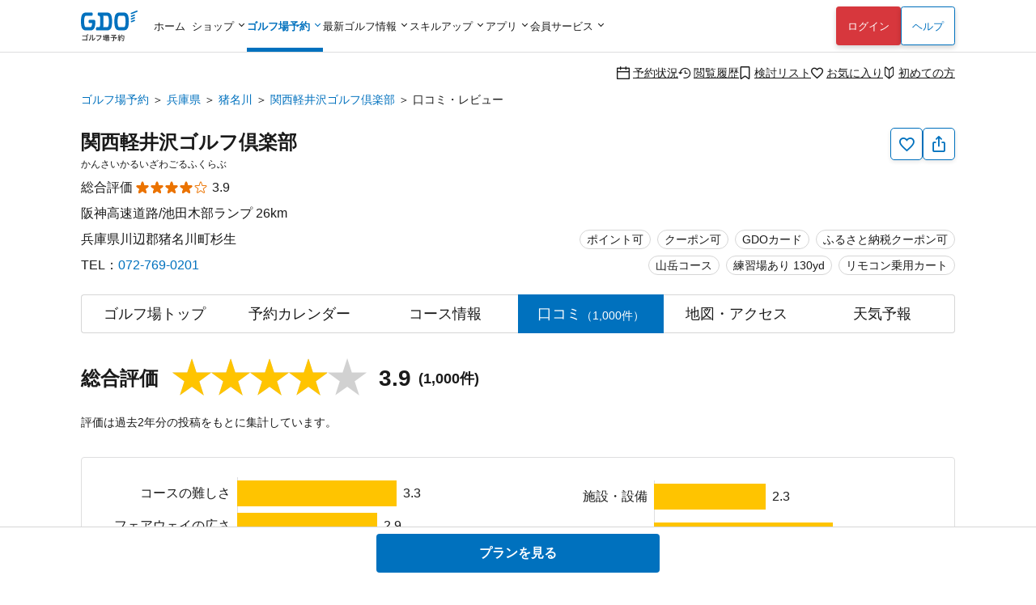

--- FILE ---
content_type: text/html; charset=utf-8
request_url: https://reserve.golfdigest.co.jp/golf-course/641103/comment/?page=3
body_size: 22541
content:
<!DOCTYPE html>
<html lang="ja">
<head>
    
    <meta charset="UTF-8" />
<meta name="viewport" content="width=device-width, initial-scale=1.0, maximum-scale=1.0, user-scalable=no, shrink-to-fit=no,viewport-fit=cover" />
<!--
Play Your LIFE by GDO
                     .  .                   |No1 Golf Site>
    '\            .       '.                |
    O \        .            'o              |
    |--     .                               |
    /\    .                                 |
   / /  .'                                  |
^^^^^^^^^^^^^^^^^^^^^^^^^^^^^^^^^^^^^^^^^^^^^^^^^^^^^^^^^^^
We are hiring => https://company.golfdigest.co.jp/recruit/
-->
<link rel="preconnect" href="https://reserve.golfdigest.co.jp" />
<link rel="preconnect" href="https://www.googletagmanager.com" />
<link rel="preconnect" href="https://maps.gstatic.com" />
<link rel="preconnect" href="https://b.karte.io" />
<link rel="preconnect" href="https://cdn-edge.karte.io" />
<link rel="preconnect" href="https://ktid.karte-edge.io" />
<link rel="preconnect" href="https://fundingchoicesmessages.google.com" />
<link rel="preconnect" href="https://golfdigestcam.rec.edirium.co.jp" />
<link rel="preconnect" href="https://securepubads.g.doubleclick.net" />
<link rel="preconnect" href="https://s.go-mpulse.net" />


    <link rel="stylesheet" href="/gstartpts/css/pc_golfcourse.min.css?_=2025120401" />

<!-- app banner -->
<meta name="apple-itunes-app" content="app-id=484918418">

    <title>関西軽井沢ゴルフ倶楽部の口コミ・レビュー 3/50ページ｜GDOゴルフ場予約</title>
    <meta name="keywords" content="GDO,関西軽井沢ゴルフ倶楽部,兵庫県,口コミ,ゴルフ場,予約,ゴルフダイジェスト・オンライン" />
    <meta name="description" content="関西軽井沢ゴルフ倶楽部[兵庫県／猪名川]の口コミ・レビューは、GDOユーザーによるコース難易度から設備などレストランや食事などの総合評価についてコメント、評判を多数掲載。GDO限定プランなどお得な情報を多数掲載！ゴルフ場予約はゴルフダイジェスト・オンラインで。 3/50ページ" />
        <link rel="canonical" href="https://reserve.golfdigest.co.jp/golf-course/641103/comment/?page=3" />

    <meta property="og:site_name" content="GDOゴルフ場予約" />
        <meta property="og:title" content="関西軽井沢ゴルフ倶楽部の口コミ・レビュー 3/50ページ｜GDOゴルフ場予約" />
        <meta property="og:type" content="landmark" />
        <meta property="og:url" content="https://reserve.golfdigest.co.jp/golf-course/641103/comment/" />
        <meta property="og:image" content="https://i.gimg.jp/resource/reserve/gstart/gcimg/641103/1.jpg" />
        <meta property="og:description" content="関西軽井沢ゴルフ倶楽部[兵庫県／猪名川]の口コミ・レビューは、GDOユーザーによるコース難易度から設備などレストランや食事などの総合評価についてコメント、評判を多数掲載。GDO限定プランなどお得な情報を多数掲載！ゴルフ場予約はゴルフダイジェスト・オンラインで。 3/50ページ" />
    <meta property="og:locale" content="ja_JP" />
    <meta property="og:country-name" content="japan" />
        <meta property="og:region" content="兵庫県" />
        <meta property="og:street-address" content="川辺郡猪名川町杉生" />
        <meta property="og:postal-code" content="666-0201" />
        <meta property="og:phone_number" content="072-769-0201" />
        <meta property="og:fax_number" content="072-769-0205" />

    <script>
// akam-sw.js install script version 1.3.6
"serviceWorker"in navigator&&"find"in[]&&function(){var e=new Promise(function(e){"complete"===document.readyState||!1?e():(window.addEventListener("load",function(){e()}),setTimeout(function(){"complete"!==document.readyState&&e()},1e4))}),n=window.akamServiceWorkerInvoked,r="1.3.6";if(n)aka3pmLog("akam-setup already invoked");else{window.akamServiceWorkerInvoked=!0,window.aka3pmLog=function(){window.akamServiceWorkerDebug&&console.log.apply(console,arguments)};function o(e){(window.BOOMR_mq=window.BOOMR_mq||[]).push(["addVar",{"sm.sw.s":e,"sm.sw.v":r}])}var i="/akam-sw.js",a=new Map;navigator.serviceWorker.addEventListener("message",function(e){var n,r,o=e.data;if(o.isAka3pm)if(o.command){var i=(n=o.command,(r=a.get(n))&&r.length>0?r.shift():null);i&&i(e.data.response)}else if(o.commandToClient)switch(o.commandToClient){case"enableDebug":window.akamServiceWorkerDebug||(window.akamServiceWorkerDebug=!0,aka3pmLog("Setup script debug enabled via service worker message"),v());break;case"boomerangMQ":o.payload&&(window.BOOMR_mq=window.BOOMR_mq||[]).push(o.payload)}aka3pmLog("akam-sw message: "+JSON.stringify(e.data))});var t=function(e){return new Promise(function(n){var r,o;r=e.command,o=n,a.has(r)||a.set(r,[]),a.get(r).push(o),navigator.serviceWorker.controller&&(e.isAka3pm=!0,navigator.serviceWorker.controller.postMessage(e))})},c=function(e){return t({command:"navTiming",navTiming:e})},s=null,m={},d=function(){var e=i;return s&&(e+="?othersw="+encodeURIComponent(s)),function(e,n){return new Promise(function(r,i){aka3pmLog("Registering service worker with URL: "+e),navigator.serviceWorker.register(e,n).then(function(e){aka3pmLog("ServiceWorker registration successful with scope: ",e.scope),r(e),o(1)}).catch(function(e){aka3pmLog("ServiceWorker registration failed: ",e),o(0),i(e)})})}(e,m)},g=navigator.serviceWorker.__proto__.register;if(navigator.serviceWorker.__proto__.register=function(n,r){return n.includes(i)?g.call(this,n,r):(aka3pmLog("Overriding registration of service worker for: "+n),s=new URL(n,window.location.href),m=r,navigator.serviceWorker.controller?new Promise(function(n,r){var o=navigator.serviceWorker.controller.scriptURL;if(o.includes(i)){var a=encodeURIComponent(s);o.includes(a)?(aka3pmLog("Cancelling registration as we already integrate other SW: "+s),navigator.serviceWorker.getRegistration().then(function(e){n(e)})):e.then(function(){aka3pmLog("Unregistering existing 3pm service worker"),navigator.serviceWorker.getRegistration().then(function(e){e.unregister().then(function(){return d()}).then(function(e){n(e)}).catch(function(e){r(e)})})})}else aka3pmLog("Cancelling registration as we already have akam-sw.js installed"),navigator.serviceWorker.getRegistration().then(function(e){n(e)})}):g.call(this,n,r))},navigator.serviceWorker.controller){var u=navigator.serviceWorker.controller.scriptURL;u.includes("/akam-sw.js")||u.includes("/akam-sw-preprod.js")||u.includes("/threepm-sw.js")||(aka3pmLog("Detected existing service worker. Removing and re-adding inside akam-sw.js"),s=new URL(u,window.location.href),e.then(function(){navigator.serviceWorker.getRegistration().then(function(e){m={scope:e.scope},e.unregister(),d()})}))}else e.then(function(){window.akamServiceWorkerPreprod&&(i="/akam-sw-preprod.js"),d()});if(window.performance){var w=window.performance.timing,l=w.responseEnd-w.responseStart;c(l)}e.then(function(){t({command:"pageLoad"})});var k=!1;function v(){window.akamServiceWorkerDebug&&!k&&(k=!0,aka3pmLog("Initializing debug functions at window scope"),window.aka3pmInjectSwPolicy=function(e){return t({command:"updatePolicy",policy:e})},window.aka3pmDisableInjectedPolicy=function(){return t({command:"disableInjectedPolicy"})},window.aka3pmDeleteInjectedPolicy=function(){return t({command:"deleteInjectedPolicy"})},window.aka3pmGetStateAsync=function(){return t({command:"getState"})},window.aka3pmDumpState=function(){aka3pmGetStateAsync().then(function(e){aka3pmLog(JSON.stringify(e,null,"\t"))})},window.aka3pmInjectTiming=function(e){return c(e)},window.aka3pmUpdatePolicyFromNetwork=function(){return t({command:"pullPolicyFromNetwork"})})}v()}}();</script>
<script type="application/ld+json">
        {"@context":"http://schema.org","@type":"GolfCourse","name":"関西軽井沢ゴルフ倶楽部","image":"https://i.gimg.jp/resource/reserve/gstart/gcimg/641103/1.jpg","description":"関西軽井沢ゴルフ倶楽部[兵庫県／猪名川]の口コミ・レビューは、GDOユーザーによるコース難易度から設備などレストランや食事などの総合評価についてコメント、評判を多数掲載。GDO限定プランなどお得な情報を多数掲載！ゴルフ場予約はゴルフダイジェスト・オンラインで。 3/50ページ","url":"https://reserve.golfdigest.co.jp/golf-course/641103/comment/","address":{"@type":"PostalAddress","postalCode":"666-0201","streetAddress":"川辺郡猪名川町杉生","addressRegion":"兵庫県","addressCountry":"JP","telephone":"072-769-0201"},"geo":{"@type":"GeoCoordinates","latitude":"35.00005","longitude":"135.341066"},"aggregateRating":{"@type":"AggregateRating","ratingValue":3.9,"bestRating":5,"ratingCount":1000}}
    </script>

    <script>
    var gdo = gdo || {};
    gdo.userStatus = {"deviceType":"pc","isApp":""};
    gdo.pageStatus = {"showHeaderLogin":true,"showSPPCSwitch":true,"showFooterBackButton":false,"showScrollTopButton":true,"gcId":"641103","gcName":"関西軽井沢ゴルフ倶楽部","gcPrefId":"28","gcPrefName":"兵庫県","gcSmallAreaId":"28017","gcSmallAreaName":"猪名川","gcHasCourseInfo":true,"gcCommentCount":1000,"gcIsNonAffiliate":false,"gcShowType":2};
</script>

    <script type="module" src="/gstartpts/js/golfcourse.js?_=2025120401"></script>
<script type="module" src="/gstartpts/js/set-tooltip.js?_=2025120401"></script>
<script type="module" src="/gstartpts/js/golfcourse-comment.js?_=2025120401"></script>
    <script src="/gstartpts/libs/QRCodeStyling@1.5.0/qr-code-styling.js"></script>
<script src="/gstartpts/js/common-util.js?_=2025120401"></script>
<script src="/gstartpts/js/anchor-smooth-scroll.js?_=2025120401" async></script>

<!-- Google Tag Manager -->
<script>
  {
    const ex = "999999,999998,999997,21216,999991,410201,999995,999994,999996,234102,115302,999990,982102,320102,999992,999109,999000,999900,222222,999993,110503,111202,112119,113504,115101,123456,123457,123458,999001,999901,999902,999903,999904,999905,999980,111111,999981,999989,320600,999988,999986,999987,373204".split(",");
    const c = new URLSearchParams(window.location.search).get("cv_gcid");
    const g = new URLSearchParams(window.location.search).get("gcid");
    const i = gdo?.planData?.gcId;
    const p = location.pathname;
    let attach = true;
    ex.forEach(id => {
      if (id == c || id == g || id == i || p.indexOf(`/${id}`) !== -1) {
        attach = false;
      }
    });
    if (attach) {
      (function(w,d,s,l,i){w[l]=w[l]||[];w[l].push({'gtm.start':
      new Date().getTime(),event:'gtm.js'});var f=d.getElementsByTagName(s)[0],
      j=d.createElement(s),dl=l!='dataLayer'?'&l='+l:'';j.async=true;j.src=
      'https://www.googletagmanager.com/gtm.js?id='+i+dl;f.parentNode.insertBefore(j,f);
      })(window,document,'script','dataLayerGDOall','GTM-4XSC');
    }
  }
</script>
<!-- End Google Tag Manager -->



<script>(window.BOOMR_mq=window.BOOMR_mq||[]).push(["addVar",{"rua.upush":"false","rua.cpush":"false","rua.upre":"false","rua.cpre":"false","rua.uprl":"false","rua.cprl":"false","rua.cprf":"false","rua.trans":"SJ-cf649598-2398-4f76-9775-746dfd016b55","rua.cook":"true","rua.ims":"false","rua.ufprl":"false","rua.cfprl":"false","rua.isuxp":"false","rua.texp":"norulematch","rua.ceh":"false","rua.ueh":"false","rua.ieh.st":"0"}]);</script>
                              <script>!function(a){var e="https://s.go-mpulse.net/boomerang/",t="addEventListener";if("False"=="True")a.BOOMR_config=a.BOOMR_config||{},a.BOOMR_config.PageParams=a.BOOMR_config.PageParams||{},a.BOOMR_config.PageParams.pci=!0,e="https://s2.go-mpulse.net/boomerang/";if(window.BOOMR_API_key="MUGEM-MSGWG-F6PNC-KCK4L-8KFDM",function(){function n(e){a.BOOMR_onload=e&&e.timeStamp||(new Date).getTime()}if(!a.BOOMR||!a.BOOMR.version&&!a.BOOMR.snippetExecuted){a.BOOMR=a.BOOMR||{},a.BOOMR.snippetExecuted=!0;var i,_,o,r=document.createElement("iframe");if(a[t])a[t]("load",n,!1);else if(a.attachEvent)a.attachEvent("onload",n);r.src="javascript:void(0)",r.title="",r.role="presentation",(r.frameElement||r).style.cssText="width:0;height:0;border:0;display:none;",o=document.getElementsByTagName("script")[0],o.parentNode.insertBefore(r,o);try{_=r.contentWindow.document}catch(O){i=document.domain,r.src="javascript:var d=document.open();d.domain='"+i+"';void(0);",_=r.contentWindow.document}_.open()._l=function(){var a=this.createElement("script");if(i)this.domain=i;a.id="boomr-if-as",a.src=e+"MUGEM-MSGWG-F6PNC-KCK4L-8KFDM",BOOMR_lstart=(new Date).getTime(),this.body.appendChild(a)},_.write("<bo"+'dy onload="document._l();">'),_.close()}}(),"".length>0)if(a&&"performance"in a&&a.performance&&"function"==typeof a.performance.setResourceTimingBufferSize)a.performance.setResourceTimingBufferSize();!function(){if(BOOMR=a.BOOMR||{},BOOMR.plugins=BOOMR.plugins||{},!BOOMR.plugins.AK){var e="false"=="true"?1:0,t="cookiepresent",n="cloydcaxzcoa62lqjlma-f-d93eb31f5-clientnsv4-s.akamaihd.net",i="false"=="true"?2:1,_={"ak.v":"39","ak.cp":"272665","ak.ai":parseInt("307883",10),"ak.ol":"0","ak.cr":9,"ak.ipv":4,"ak.proto":"h2","ak.rid":"60cead64","ak.r":44387,"ak.a2":e,"ak.m":"a","ak.n":"essl","ak.bpcip":"18.221.129.0","ak.cport":39170,"ak.gh":"23.192.164.22","ak.quicv":"","ak.tlsv":"tls1.3","ak.0rtt":"","ak.0rtt.ed":"","ak.csrc":"-","ak.acc":"","ak.t":"1768966872","ak.ak":"hOBiQwZUYzCg5VSAfCLimQ==uvb4wRhmCvxwIfldCOph6fjlWEBRRwXDQil+bnFadgaJhb2D5qQLYikB+HONOh4VMPjx/YsV8JJ+rZTm9AQihOptEpyG6rh9c1KwaxCY+XVl/FgrUjjArxELA/YKxD2FsaQP9LPdqjvQEIFFyfK/4qO10svhQKS94eZ0de9EHC/WxOi84VcR+3+Mag+UKT3bHvREUZdtNmXxmXm4EYTrroHnr/cmDnJlE92SEFgio8xbGErFPI8epEVUA9dJDt+JRr4jt32XHan6L/nmBFWYPu13bKRXYPbS60/fFgSF4RgPVGPOxyRv6lFPgFLRJtBgGvwZIrKP7sfvDDHELOPJ/ft5RjqxM+TT3mxA3OSj6gs65BSOjEapbDIbkomDrFOMN82KUUCHKYdnm0zFFMLnTK3x8Id8VhdjzHj5HzOcqfs=","ak.pv":"131","ak.dpoabenc":"","ak.tf":i};if(""!==t)_["ak.ruds"]=t;var o={i:!1,av:function(e){var t="http.initiator";if(e&&(!e[t]||"spa_hard"===e[t]))_["ak.feo"]=void 0!==a.aFeoApplied?1:0,BOOMR.addVar(_)},rv:function(){var a=["ak.bpcip","ak.cport","ak.cr","ak.csrc","ak.gh","ak.ipv","ak.m","ak.n","ak.ol","ak.proto","ak.quicv","ak.tlsv","ak.0rtt","ak.0rtt.ed","ak.r","ak.acc","ak.t","ak.tf"];BOOMR.removeVar(a)}};BOOMR.plugins.AK={akVars:_,akDNSPreFetchDomain:n,init:function(){if(!o.i){var a=BOOMR.subscribe;a("before_beacon",o.av,null,null),a("onbeacon",o.rv,null,null),o.i=!0}return this},is_complete:function(){return!0}}}}()}(window);</script></head>
<body>
    <!--include virtual="/gstartpts/include/common/pc_gtm-noscript.html"-->
<!--include virtual="/gstartpts/include/course/common/pc_body-top.html"-->

<div id="page-top"></div>
<!-- pc_global-header -->
<header id="header" class="app-hide">
  <div class="global-header">
    <div class="header-logo">
      <a href="/"><img src="/gstartpts/img/logo_reserve.min.svg?_=20241211" alt="ゴルフ場予約・検索ならGDO（ゴルフダイジェスト・オンライン）" width="70" height="38" /></a>
    </div>
    <nav class="global-navigation">
      <ul>
  <li id="list-home">
    <a href="https://www.golfdigest.co.jp/" class="autoClickCount" data-eventaction="Header" data-eventlabel="Nav_ホーム">ホーム</a>
  </li>
  <li id="list-shop"><span>ショップ</span>
    <ul style="display: block;">
      <li><a href="https://shop.golfdigest.co.jp/" class="autoClickCount" data-eventaction="Header" data-eventlabel="Nav_ゴルフショップ">ゴルフショップ<span>12万点の品揃え！国内最大級のゴルフショップ。毎日14時まで即日出荷</span></a></li>
      <li><a href="https://shop.golfdigest.co.jp/used/" class="autoClickCount" data-eventaction="Header" data-eventlabel="Nav_中古クラブ">中古クラブ<span>数万点の豊富な在庫で、人気モデルも多数取扱い！</span></a></li>
      <li><a href="https://shop.golfdigest.co.jp/sell/" class="autoClickCount" data-eventaction="Header" data-eventlabel="Nav_クラブ買取">クラブ買取<span>ゴルフクラブの買取相場を確認しながらかんたんお申し込み</span></a></li>
      <li><a href="https://shop.golfdigest.co.jp/outlet/" class="autoClickCount" data-eventaction="Header" data-eventlabel="Nav_アウトレット">アウトレット<span>人気ブランドのアウトレット商品をお得に購入</span></a></li>
      <li><a href="https://shop.golfdigest.co.jp/newshop/f/contentsid_tryshot" class="autoClickCount" data-eventaction="Header" data-eventlabel="Nav_TRY SHOT">TRY
          SHOT<span>月額1,980円～最新クラブを試せる！ゴルフ用品月額サービス</span></a></li>
      <li><a href="https://shop.golfdigest.co.jp/newshop/f/contentsid_coupon" class="autoClickCount" data-eventaction="Header" data-eventlabel="Nav_クーポン">クーポン<span>今すぐ使える！お得なクーポン多数配布中</span></a></li>
    </ul>
  </li>
  <li id="list-reserve" class="current"><span>ゴルフ場予約</span>
    <ul>
      <li><a href="/" class="autoClickCount" data-eventaction="Header" data-eventlabel="Nav_ゴルフ場予約">ゴルフ場予約<span>全国約1,900コースが24時間予約可能！</span></a></li>
      <li><a href="https://oc.golfdigest.co.jp/" class="autoClickCount" data-eventaction="Header" data-eventlabel="Nav_1人予約">1人予約<span>面倒な"調整"が一切不要な、おひとり様向けゴルフ！</span></a></li>
      <li><a href="/compe/" class="autoClickCount" data-eventaction="Header" data-eventlabel="Nav_ゴルフコンペ予約">ゴルフコンペ予約<span>幹事さんの希望条件にピッタリのゴルフ場が見つかる！</span></a>
      </li>
      <li><a href="/special/" class="autoClickCount" data-eventaction="Header" data-eventlabel="Nav_キャンペーン&amp;特集">キャンペーン&amp;特集<span>今すぐ使えるクーポンなどお得な情報が盛りだくさん！</span></a></li>
    </ul>
  </li>
  <li id="list-news"><span>最新ゴルフ情報</span>
    <dl>
      <dt>見る　<br>ゴルフ</dt>
      <dd>
        <ul>
          <li><a href="https://news.golfdigest.co.jp/" class="autoClickCount" data-eventaction="Header" data-eventlabel="Nav_ニュース">ニュース<span>国内&amp;海外ツアーの現場からゴルフニュースを最速で配信</span></a></li>
          <li><a href="https://news.golfdigest.co.jp/tournament/livescore" class="autoClickCount" data-eventaction="Header" data-eventlabel="Nav_ライブスコア">ライブスコア<span>日本人選手も躍動！海外ツアーのライブスコアを見て応援</span></a>
          </li>
        </ul>
      </dd>
      <dt>知る　<br>ゴルフ</dt>
      <dd>
        <ul>
          <li><a href="https://lesson.golfdigest.co.jp/lesson" class="autoClickCount" data-eventaction="Header" data-eventlabel="Nav_レッスン記事">レッスン記事<span>基本動作から中上級者向けの応用までヒントになる記事が満載！</span></a></li>
          <li><a href="https://lesson.golfdigest.co.jp/gear" class="autoClickCount" data-eventaction="Header" data-eventlabel="Nav_ギア情報">ギア情報<span>おすすめのギア、最新ニュース、人気ランキングをご紹介！</span></a></li>
          <li><a href="https://bruder.golfdigest.co.jp/" class="autoClickCount" data-eventaction="Header" data-eventlabel="Nav_BRUDER">BRUDER<span>ファッション、クルマ、カルチャーを中心としたライフスタイルwebマガジン</span></a></li>
          <li><a href="https://www.golfdigest.co.jp/beginner/" class="autoClickCount" data-eventaction="Header" data-eventlabel="Nav_初心者ゴルフナビ">初心者ゴルフナビ<span>初めての簡単ゴルフ入門ガイド！</span></a></li>
        </ul>
      </dd>
    </dl>

  </li>
  <li id="list-skill"><span>スキルアップ</span>
    <dl>
      <dt>学ぶ</dt>
      <dd>
        <ul>
          <li><a href="https://golftec.golfdigest.co.jp/" class="autoClickCount" data-eventaction="Header" data-eventlabel="Nav_ゴルフテック">ゴルフテック<span>上達実感96%！お悩みを可視化＆科学的アプローチであなたに最適なマンツーマンレッスンをご提供</span></a>
          </li>
          <li><a href="https://kidsgolf.golfdigest.co.jp/" class="autoClickCount" data-eventaction="Header" data-eventlabel="Nav_キッズゴルフ">キッズゴルフ<span>ゴルフダイジェスト・オンラインが運営する小・中学生向けゴルフスクール</span></a></li>
        </ul>
      </dd>
      <dt>練習<br>する</dt>
      <dd>
        <ul>
          <li><a href="https://www.golfdigest.co.jp/ttr/" class="autoClickCount" data-eventaction="Header" data-eventlabel="Nav_トップトレーサー・レンジ">トップトレーサー・レンジ<span>練習場が誰にとっても楽しく、刺激にあふれた体験に変わります</span></a>
          </li>
          <li><a href="https://dr.golfdigest.co.jp/" class="autoClickCount" data-eventaction="Header" data-eventlabel="Nav_練習場ガイド">練習場ガイド<span>全国のゴルフ練習場を都道府県や飛距離で検索</span></a></li>
        </ul>
      </dd>
      <dt>参加<br>する</dt>
      <dd>
        <ul>
          <li><a href="/event" class="autoClickCount" data-eventaction="Header" data-eventlabel="Nav_GDO主催競技・イベント">GDO主催競技・イベント<span>GDOが手掛ける最新のゴルフイベントもご紹介！</span></a></li>
          <li><a href="https://score.golfdigest.co.jp/" class="autoClickCount" data-eventaction="Header" data-eventlabel="Nav_GDOスコア（PCで登録）">GDOスコア（PCで登録）<span>スコアの管理・分析が簡単にできる！課題をみつけてスコアアップ！</span></a>
          </li>
        </ul>
      </dd>
    </dl>
  </li>
  <li id="list-app"><span>アプリ</span>
    <ul>
      <li><a href="https://shop.golfdigest.co.jp/shopapp/applp/" class="autoClickCount" data-eventaction="Header" data-eventlabel="Nav_ゴルフSHOP アプリ">ゴルフSHOP アプリ<span>GDO公式通販
            人気ゴルフ用品がお得に購入できるアプリ</span></a></li>
      <li><a href="/sp/app/lp/" class="autoClickCount" data-eventaction="Header" data-eventlabel="Nav_ゴルフ場予約 アプリ">ゴルフ場予約
          アプリ<span>ゴルフの検索・予約はアプリで、1人予約・コンペや天気予報の情報も！</span></a></li>
      <!-- <li><a href="/sp/app/hplp/" class="autoClickCount" data-eventaction="Header"
          data-eventlabel="Nav_HOT PRICE アプリ">HOT PRICE
          アプリ<span>事前購入だからできる安さ！ホップラでお得にゴルフ</span></a></li> -->
      <li><a href="https://news.golfdigest.co.jp/tournament/lp/app201407.html" class="autoClickCount" data-eventaction="Header" data-eventlabel="Nav_ゴルフニュース速報 アプリ">ゴルフニュース速報
          アプリ<span>ゴルフの今がわかる。選手情報やスイング動画も充実。</span></a></li>
      <li><a href="https://www.golfdigest.co.jp/scoreapp/applp/" class="autoClickCount" data-eventaction="Header" data-eventlabel="Nav_GDOスコア アプリ">GDOスコア
          アプリ<span>ゴルフのスコア管理。充実の分析機能！</span></a></li>
    </ul>
  </li>
  <li id="list-member"><span>会員サービス</span>
    <ul>
      <li><a href="https://myp.golfdigest.co.jp/myp/mygdotop.aspx" class="autoClickCount" data-eventaction="Header" data-eventlabel="Nav_MY GDO">MY GDO<span>GDOクラブ会員専用ページ</span></a></li>
      <li><a href="https://myp.golfdigest.co.jp/myp/yardtop.aspx" class="autoClickCount" data-eventaction="Header" data-eventlabel="Nav_ヤードプログラム">ヤードプログラム<span>現在のグレードや保有ヤード、グレード別の特典をチェック</span></a></li>
      <li><a href="https://www.golfdigest.co.jp/cp/present/" class="autoClickCount" data-eventaction="Header" data-eventlabel="Nav_プレゼントキャンペーン">プレゼント&amp;キャンペーン<span>豪華ゴルフ用品が当たるキャンペーンを随時開催中</span></a></li>
    </ul>
  </li>
</ul>
    </nav>
    <div class="login-panel"></div>
    <div class="help"><a href="https://faq.golfdigest.co.jp/" target="_blank" class="button white autoClickCount" data-eventaction="Header" data-eventlabel="Nav_ヘルプ">ヘルプ</a></div>
    <div class="user-menu">
  <ul>
    <li>
      <a class="reserve-state autoClickCount" data-eventaction="Header" data-eventlabel="Nav_予約状況" href="https://usr.golfdigest.co.jp/pg/frlogin.php?mm_rurl=https%3a%2f%2fmyp.golfdigest.co.jp%2fmyp%2freservestate.aspx"><i class="icon-calendar-blank"></i>予約状況</a>
    </li>
    <li>
      <a class="course-history autoClickCount" data-eventaction="Header" data-eventlabel="Nav_閲覧履歴" href="/compare/history/"><i class="icon-history-round"></i>閲覧履歴</a>
    </li>
    <li>
      <a class="compare-plan autoClickCount" data-eventaction="Header" data-eventlabel="Nav_検討リスト" href="/compare/plan/"><i id="header-compare-badge" class="icon-LabelBlank"></i>検討リスト</a>
    </li>
    <li>
      <a class="favorite-course autoClickCount" data-eventaction="Header" data-eventlabel="Nav_お気に入り" href="https://usr.golfdigest.co.jp/pg/frlogin.php?mm_rurl=https%3a%2f%2fmyp.golfdigest.co.jp%2fmyp%2ffavcourse.aspx"><i class="icon-HeartBlank"></i>お気に入り</a>
    </li>
    <li>
      <a class="first-time autoClickCount" data-eventaction="Header" data-eventlabel="Nav_初めての方" href="/special/first-time/"><i class="icon-BegginerBadge"></i>初めての方</a>
    </li>
  </ul>
</div>
<script>
  if (gdo.pageStatus.hideHeaderUserMenu) {
    document.querySelector("#header .global-header .user-menu")?.remove();
  }
</script>
  </div>
  <script>
  (() => {
    // ヘッダログインを表示しない場合は処理しない
    if (gdo && gdo.pageStatus && gdo.pageStatus.showHeaderLogin === false) return;

    window.addEventListener("loginUserCheckCompletedTriggered", () => {
      // if login success and SP drawer replace login link
      if (gdo.loginPanel.User) {
        const link = document.getElementById("drawer-login");
        if (link) {
          link.href = "https://usr.golfdigest.co.jp/pg/frlogout.php";
          link.textContent = "ログアウト";
          link.dataset.eventlabel = "Nav_ログアウト";
        }
      }
    })
    if (gdo?.loginPanel?.loginCheck) {
      gdo.loginPanel.loginCheck("#header .login-panel", "/gstartpts/include/login-panel/loginPC.txt?_=2025120401", "/gstartpts/include/login-panel/logoutPC.txt");
    } else {
      window.addEventListener("loginPanelLoaded", () => {
        gdo.loginPanel.loginCheck("#header .login-panel", "/gstartpts/include/login-panel/loginPC.txt?_=2025120401", "/gstartpts/include/login-panel/logoutPC.txt");
      });
    }

  })();
</script>

</header>
<!-- // pc_global-header -->

<!--
<section id="global-notice" class="global-notice app-hide">
  <p class="notice"><a href="/notice/aaa">新型コロナウイルス感染拡大に伴う影響およびご案内</a></p>
  <p class="notice"><a href="/notice/bbb">寿限無寿限無五劫のすりきれ海砂利水魚の水行末雲来末風来末食う寝るところに住むところやぶらこうじのぶらこうじパイポパイポパイポのシューリンガンシューリンガンのグーリンダイグーリンダイのポンポコピーのポンポコナーの長久命の長助</a></p>
</section>
-->



<nav class="top-section breadcrumb">
    <ul>
                <li><a class="text-link" href="https://reserve.golfdigest.co.jp">ゴルフ場予約</a></li>
                <li><a class="text-link" href="https://reserve.golfdigest.co.jp/course-guide/area/28/">兵庫県</a></li>
                <li><a class="text-link" href="https://reserve.golfdigest.co.jp/course-guide/area/28/28017/">猪名川</a></li>
                <li><a class="text-link" href="https://reserve.golfdigest.co.jp/golf-course/641103/">関西軽井沢ゴルフ倶楽部</a></li>
                <li>口コミ・レビュー</li>
    </ul>
    <script type="application/ld+json">
        {
            "@context": "http://schema.org",
            "@type": "BreadcrumbList",
            "itemListElement": [{"@type":"ListItem","Position":1,"Name":"ゴルフ場予約","Item":"https://reserve.golfdigest.co.jp"},{"@type":"ListItem","Position":2,"Name":"兵庫県","Item":"https://reserve.golfdigest.co.jp/course-guide/area/28/"},{"@type":"ListItem","Position":3,"Name":"猪名川","Item":"https://reserve.golfdigest.co.jp/course-guide/area/28/28017/"},{"@type":"ListItem","Position":4,"Name":"関西軽井沢ゴルフ倶楽部","Item":"https://reserve.golfdigest.co.jp/golf-course/641103/"},{"@type":"ListItem","Position":5,"Name":"口コミ・レビュー","Item":"https://reserve.golfdigest.co.jp/golf-course/641103/comment/"}]
        }
    </script>
</nav>


<main id="golf-course" class="main-section golf-course comment">

    <seciton id="gc-head" class="gc-head">
    <div class="gc-action">
  <button id="gc-favorite" class="favorite g_button secondary s iconOnly autoClickCount" aria-label="お気に入り追加削除" data-eventlabel="FavoriteButton"><i class="icon-HeartBlank"></i><span id="gc-favorite-popup" class="gc-favorite-popup"></span></button>
  <button id="gc-share" class="share g_button secondary s iconOnly autoClickCount" data-eventlabel="ShareButton" aria-label="共有する"><i class="icon-Share"></i></button>
  <section id="gc-share-panel" class="gc-share-panel popup-message" role="tooltip" data-popper-placement="top">
    <div class="qrcode"></div>
    <input class="url-input g_form" type="text" name="url" value="" />
    <div class="bottom">
      <button class="copy-link g_button secondary s">リンクをコピーする</button>
      <div class="mention-popup"></div>
      <a class="facebook-link" href="" target="_blank"><span class="circle-icon-facebook"><i class="icon-facebook"></i></span></a>
      <a class="x-link" href="" target="_blank"><span class="square-icon-x"><i class="icon-x"></i></span></a>
    </div>
    <div class="close-button"></div>
  </section>
  <section id="gc-favorite-success-panel" class="gc-favorite-success-panel popup-message" role="tooltip" data-popper-placement="top">
    <div class="title">お気に入り登録しました</div>
    <p>
      MY GDOの「お気に入りコース」から登録したゴルフ場を確認できます。<br />
      このゴルフ場からお得な情報をお送りします。<br>
      <strong>ご希望の場合は「受け取る」を選択してください。</strong>
    </p>
    <div class="segmented-button">
      <input type="radio" name="gc-favorite-getinfo" id="gc-favorite-getinfo-accept" value="1" />
      <label for="gc-favorite-getinfo-accept" tabindex="0">受け取る</label>
      <input type="radio" name="gc-favorite-getinfo" id="gc-favorite-getinfo-avoid" value="0" checked />
      <label for="gc-favorite-getinfo-avoid" tabindex="0">受け取らない</label>
    </div>
    <div class="close-button autoClickCount" data-eventlabel="SettingCompleteButton-accept"></div>
  </section>
  <div id="gc-favorite-error-dialog" class="gc-favorite-error-dialog dialog-sheet">
    <main>
      <p class="title"><i class="icon-triangle-alert"></i> お気に入り登録に失敗しました</p>
      <p class="desc">しばらく時間を置いてから、再度ご登録ください</p>
      <button class="close-button button white">閉じる</button>
    </main>
  </div>
</div>
<!-- <div id="copy-link-snackbar" class="snackbar narrow">
  <div class="body">
    <p>クリップボードにコピーされました</p>
    <div class="close-button">
      <i class="icon-close-thin"></i>
    </div>
  </div>
</div> -->
    <h1>
      <a href="/golf-course/641103/">
        関西軽井沢ゴルフ倶楽部
      </a>
    </h1>
    <p class="ruby">かんさいかるいざわごるふくらぶ</p>
    <div class="review">
        <span>総合評価</span>
        <div class="star"><span class="point" style="width: 4.0em;">★★★★★</span><span class="base">☆☆☆☆☆</span></div>
        <span class="avg">3.9</span>
    </div>
    <div class="course-badge">
        <span class="g_label">ポイント可</span><span
          class="g_label">クーポン可</span><span class="g_label">GDOカード</span><br><span class="g_label">山岳コース</span><span class="g_label">練習場あり 130yd</span><span class="g_label">リモコン乗用カート</span>
    </div>
    <p class="highway">
      阪神高速道路/池田木部ランプ
      26km
    </p>
    <p class="address">兵庫県川辺郡猪名川町杉生</p>
    <p class="tel">TEL：<a href="tel:072-769-0201">072-769-0201</a></p>
</seciton>

    <div id="gc-nav-separator"></div>
<nav id="gc-nav" class="gc-nav">
  <ul>
    <li><a href="../" data-link-type="top" class="course-top-link">ゴルフ場<br>トップ</a></li>
    <li><a href="../calendar/" data-link-type="calendar">予約<br>カレンダー</a></li>
    <li><a href="../course-info/" data-link-type="course-info">コース<br>情報</a></li>
    <li><a href="../comment/" data-link-type="comment">口コミ</a></li>
    <li><a href="../access/" data-link-type="access">地図・アクセス</a></li>
    <li><a href="../weather/" data-link-type="weather">天気予報</a></li>
  </ul>
</nav>

    <section id="comment-total" class="comment-total">
        <div class="review">
            <h2>総合評価</h2>
            <div class="star"><span class="point" style="width: 4.0em;">★★★★★</span><span class="base">★★★★★</span></div>
            <span class="avg">3.9</span>
            <span class="count">(1,000件)</span>
        </div>
        <p class="total-note">評価は過去2年分の投稿をもとに集計しています。</p>
        <div class="bar-chart-box">
            <dl>
                <dt>コースの難しさ</dt>
                <dd style="--point:3.3;">3.3</dd>
                <dt>フェアウェイの広さ</dt>
                <dd style="--point:2.9;">2.9</dd>
                <dt>アップダウンの多さ</dt>
                <dd style="--point:4.2;">4.2</dd>
                <dt>グリーンの難しさ</dt>
                <dd style="--point:3.3;">3.3</dd>
                <dt>コースメンテナンス</dt>
                <dd style="--point:3.0;">3.0</dd>
                <dt>景観の良さ</dt>
                <dd style="--point:3.8;">3.8</dd>
            </dl>
            <dl>
                <dt>施設・設備</dt>
                <dd style="--point:2.3;">2.3</dd>
                <dt>食事の満足度</dt>
                <dd style="--point:3.7;">3.7</dd>
                <dt>スタッフの接客</dt>
                <dd style="--point:3.8;">3.8</dd>
                <dt>コストパフォーマンス</dt>
                <dd style="--point:3.8;">3.8</dd>
                <dt>女性におすすめ</dt>
                <dd style="--point:3.0;">3.0</dd>
            </dl>
        </div>
        <div class="stacked-bar-chart-area">
            <div>
                <h3>おすすめ利用目的</h3>
                    <div class="stacked-bar-chart-box">
                        <div class="bar">
                                <span style="--percent:85.7"></span>
                                <span style="--percent:3.6"></span>
                                <span style="--percent:3.6"></span>
                                <span style="--percent:7.1"></span>
                        </div>
                        <div class="text">
                            <span style="--percent:85.7">エンジョイ</span>
                            <span style="--percent:3.6">接待</span>
                            <span style="--percent:3.6">競技</span>
                            <span style="--percent:7.1">コンペ</span>
                        </div>
                    </div>
            </div>
            <div>
                <h3>おすすめゴルフレベル</h3>
                    <div class="stacked-bar-chart-box">
                        <div class="bar">
                                <span style="--percent:44.4"></span>
                                <span style="--percent:51.9"></span>
                                <span style="--percent:3.7"></span>
                        </div>
                        <div class="text">
                            <span style="--percent:44.4">初心者・初級者</span>
                            <span style="--percent:51.9">中級者</span>
                            <span style="--percent:3.7">上級者</span>
                        </div>
                    </div>
            </div>
        </div>
    </section>

    <section id="comment-entry" class="comment-entry">
  <p class="yard">口コミ投稿1件につき<a class="text-link" href="https://www.golfdigest.co.jp/yard/about.asp" target="_blank">GDOヤード</a><br />が100yd貯まります</p>
  <p class="entry-button"><a class="button blue large fullWidth" href="https://usr.golfdigest.co.jp/pg/frlogin.php?mm_rurl=https%3A%2F%2Fmyp.golfdigest.co.jp%2Fmyp%2Freserveresults.aspx" rel="nofollow">プレー履歴から口コミを投稿する</a></p>
  <ul class="entry-info">
    <li>GDOゴルフ場予約サービスにて予約を行い、その予約でゴルフ場を実際に利用した方が、口コミを投稿いただけます。</li>
    <li>口コミを投稿する際は<a class="text-link" href="https://www.golfdigest.co.jp/company/kiyaku.html" target="_blank">総合利用規約</a>をお読みください。投稿内容が不適切であると判断した場合、削除させていただく場合があります。</li>
  </ul>
</section>


    <section id="comment-list" class="comment-list">
        <h2>最新口コミ</h2>
            <div id="result">
                    <div class="review-box">
                        <div class="head">
                            <div class="review">
                                <div>総合評価</div>
                                <div class="star"><span class="point" style="width: 3.0em;">★★★★★</span><span class="base">★★★★★</span></div>
                                <span class="avg">3.0</span>
                            </div>
                            <ul class="user-info">
                                <li><span>大阪府　たかし92073さん</span></li>
                                <li><span>男性 59歳</span><span>平均スコア 101～110</span></li>
                                <li>
                                    <span>プレー日：2023年10月28日</span>
                                </li>
                            </ul>
                            <div class="review-text">
                                <h3>TPO次第で活用できる</h3>
                                <p>
                                    西から東をラウンドさせていただきました。<br/>練習場は自分でマスター室前からボールを持っていく方式。<br/>打ち上げで短いので、距離感合わせは難しい。堂々と鹿が練習場を横切ったりしていて、その情景を楽しめる人には面白い。<br/>設備は全般的に古く、老朽化が進んでいる感じ。<br/>トイレは水が流れない個室があり、風呂はなく寒い中シャワーのみ。<br/>コースそのものは、適度なアップダウン、砲台グリーンなど楽しめる内容。<br/>コースの手入れは決していいとは言えないが、許容内。<br/>コースにも鹿が出るし、鹿の糞も多数。これらを楽しめる人なら面白いコースでしょう。<br/>スタッフはバイト？が多い印象。その分不手際が多いが許容範囲。<br/>客は悪い印象。２つ前の組、スタート時間になっても出発しないのでスタッフが確認しにいったら、遅刻とのこと。orz<br/>接待や、ガチ競技には向かない。気の合った仲間内とワイワイガヤガヤ楽しく回るには良いコース。
                                    <span class="date">
                                        （2023年11月2日）
                                    </span>
                                </p>
                            </div>
                        </div>
                        <div class="accordion-content">
                            <div class="bar-chart-box">
                                <dl>
                                    <dt>コースの難しさ</dt>
                                    <dd style="--point:3.0;">3.0</dd>
                                    <dt>フェアウェイの広さ</dt>
                                    <dd style="--point:2.0;">2.0</dd>
                                    <dt>アップダウンの多さ</dt>
                                    <dd class="no-review">評価なし</dd>
                                    <dt>グリーンの難しさ</dt>
                                    <dd style="--point:3.0;">3.0</dd>
                                    <dt>コースメンテナンス</dt>
                                    <dd style="--point:2.0;">2.0</dd>
                                    <dt>景観の良さ</dt>
                                    <dd class="no-review">評価なし</dd>
                                    <dt>施設・設備</dt>
                                    <dd style="--point:2.0;">2.0</dd>
                                    <dt>食事の満足度</dt>
                                    <dd style="--point:3.0;">3.0</dd>
                                    <dt>スタッフの接客</dt>
                                    <dd style="--point:3.0;">3.0</dd>
                                    <dt>キャディの評価</dt>
                                    <dd class="no-review">評価なし</dd>
                                    <dt>コストパフォーマンス</dt>
                                    <dd style="--point:4.0;">4.0</dd>
                                    <dt>女性におすすめ</dt>
                                    <dd class="no-review">評価なし</dd>
                                    <dt>おすすめ利用目的</dt>
                                    <dd class="text">評価なし</dd>
                                    <dt>おすすめゴルフレベル</dt>
                                    <dd class="text">評価なし</dd>
                                </dl>
                            </div>
                        </div>
                    </div><!--// review-box-->
                    <div class="review-box">
                        <div class="head">
                            <div class="review">
                                <div>総合評価</div>
                                <div class="star"><span class="point" style="width: 3.0em;">★★★★★</span><span class="base">★★★★★</span></div>
                                <span class="avg">3.0</span>
                            </div>
                            <ul class="user-info">
                                <li><span>滋賀県　さいならさん</span></li>
                                <li><span>男性 55歳</span><span>平均スコア 93～100</span></li>
                                <li>
                                    <span>プレー日：2023年10月21日</span>
                                </li>
                            </ul>
                            <div class="review-text">
                                <h3>ラウンドの待ち時間が多すぎる</h3>
                                <p>
                                    初めてラウンドしました。混んでるとはいうものの、ラウンドに時間がかかりすぎのは問題です。スタッフの方々も上手くまわってない状況でした。スムーズにラウンド出来るように改善をお願いしますよう
                                    <span class="date">
                                        （2023年10月21日）
                                    </span>
                                </p>
                            </div>
                        </div>
                        <div class="accordion-content">
                            <div class="bar-chart-box">
                                <dl>
                                    <dt>コースの難しさ</dt>
                                    <dd style="--point:4.0;">4.0</dd>
                                    <dt>フェアウェイの広さ</dt>
                                    <dd style="--point:1.0;">1.0</dd>
                                    <dt>アップダウンの多さ</dt>
                                    <dd class="no-review">評価なし</dd>
                                    <dt>グリーンの難しさ</dt>
                                    <dd style="--point:3.0;">3.0</dd>
                                    <dt>コースメンテナンス</dt>
                                    <dd style="--point:3.0;">3.0</dd>
                                    <dt>景観の良さ</dt>
                                    <dd class="no-review">評価なし</dd>
                                    <dt>施設・設備</dt>
                                    <dd style="--point:3.0;">3.0</dd>
                                    <dt>食事の満足度</dt>
                                    <dd style="--point:4.0;">4.0</dd>
                                    <dt>スタッフの接客</dt>
                                    <dd style="--point:3.0;">3.0</dd>
                                    <dt>キャディの評価</dt>
                                    <dd class="no-review">評価なし</dd>
                                    <dt>コストパフォーマンス</dt>
                                    <dd style="--point:3.0;">3.0</dd>
                                    <dt>女性におすすめ</dt>
                                    <dd class="no-review">評価なし</dd>
                                    <dt>おすすめ利用目的</dt>
                                    <dd class="text">評価なし</dd>
                                    <dt>おすすめゴルフレベル</dt>
                                    <dd class="text">評価なし</dd>
                                </dl>
                            </div>
                        </div>
                    </div><!--// review-box-->
                    <div class="review-box">
                        <div class="head">
                            <div class="review">
                                <div>総合評価</div>
                                <div class="star"><span class="point" style="width: 4.0em;">★★★★★</span><span class="base">★★★★★</span></div>
                                <span class="avg">4.0</span>
                            </div>
                            <ul class="user-info">
                                <li><span>兵庫県　100切れないけどゴさん</span></li>
                                <li><span>男性 46歳</span><span>平均スコア 111～120</span></li>
                                <li>
                                    <span>プレー日：2023年9月17日</span>
                                </li>
                            </ul>
                            <div class="review-text">
                                <h3>南北は難しい</h3>
                                <p>
                                    過去西東は何度かお邪魔してましたが、今回は冒険心から南北コースを回らせて頂きました。アップダウン、ドッグレッグ、グリーンと難易度は西東よりずいぶん増している気がしました。食事は麻婆豆腐定食を頂きましたが、熱々でめっちゃ美味かったです。<br/>カンカル面白いですね、また挑戦しに行きます！
                                    <span class="date">
                                        （2023年9月17日）
                                    </span>
                                </p>
                            </div>
                        </div>
                        <div class="accordion-content">
                            <div class="bar-chart-box">
                                <dl>
                                    <dt>コースの難しさ</dt>
                                    <dd style="--point:5.0;">5.0</dd>
                                    <dt>フェアウェイの広さ</dt>
                                    <dd style="--point:2.0;">2.0</dd>
                                    <dt>アップダウンの多さ</dt>
                                    <dd class="no-review">評価なし</dd>
                                    <dt>グリーンの難しさ</dt>
                                    <dd style="--point:4.0;">4.0</dd>
                                    <dt>コースメンテナンス</dt>
                                    <dd style="--point:5.0;">5.0</dd>
                                    <dt>景観の良さ</dt>
                                    <dd class="no-review">評価なし</dd>
                                    <dt>施設・設備</dt>
                                    <dd style="--point:3.0;">3.0</dd>
                                    <dt>食事の満足度</dt>
                                    <dd style="--point:5.0;">5.0</dd>
                                    <dt>スタッフの接客</dt>
                                    <dd style="--point:5.0;">5.0</dd>
                                    <dt>キャディの評価</dt>
                                    <dd class="no-review">評価なし</dd>
                                    <dt>コストパフォーマンス</dt>
                                    <dd style="--point:5.0;">5.0</dd>
                                    <dt>女性におすすめ</dt>
                                    <dd class="no-review">評価なし</dd>
                                    <dt>おすすめ利用目的</dt>
                                    <dd class="text">評価なし</dd>
                                    <dt>おすすめゴルフレベル</dt>
                                    <dd class="text">評価なし</dd>
                                </dl>
                            </div>
                        </div>
                    </div><!--// review-box-->
                    <div class="review-box">
                        <div class="head">
                            <div class="review">
                                <div>総合評価</div>
                                <div class="star"><span class="point" style="width: 4.0em;">★★★★★</span><span class="base">★★★★★</span></div>
                                <span class="avg">4.0</span>
                            </div>
                            <ul class="user-info">
                                <li><span>大阪府　爆裂オヤジさん</span></li>
                                <li><span>男性 57歳</span><span>平均スコア 93～100</span></li>
                                <li>
                                    <span>プレー日：2023年8月16日</span>
                                </li>
                            </ul>
                            <div class="review-text">
                                <h3>神対応！</h3>
                                <p>
                                    前日の台風の大雨の影響で南北のコースが使えず、東西の方が組数が増えて詰まり気味で、おまけに後ろの組の人にも打ち込みされたので、昼からコース変更をお願いしたところ快く聞いて下さって気持ち良くプレー出来ました！<br/>ありがとうございました、また行きます！！
                                    <span class="date">
                                        （2023年8月17日）
                                    </span>
                                </p>
                            </div>
                        </div>
                        <div class="accordion-content">
                            <div class="bar-chart-box">
                                <dl>
                                    <dt>コースの難しさ</dt>
                                    <dd style="--point:3.0;">3.0</dd>
                                    <dt>フェアウェイの広さ</dt>
                                    <dd style="--point:3.0;">3.0</dd>
                                    <dt>アップダウンの多さ</dt>
                                    <dd class="no-review">評価なし</dd>
                                    <dt>グリーンの難しさ</dt>
                                    <dd style="--point:3.0;">3.0</dd>
                                    <dt>コースメンテナンス</dt>
                                    <dd style="--point:4.0;">4.0</dd>
                                    <dt>景観の良さ</dt>
                                    <dd class="no-review">評価なし</dd>
                                    <dt>施設・設備</dt>
                                    <dd style="--point:3.0;">3.0</dd>
                                    <dt>食事の満足度</dt>
                                    <dd style="--point:4.0;">4.0</dd>
                                    <dt>スタッフの接客</dt>
                                    <dd style="--point:5.0;">5.0</dd>
                                    <dt>キャディの評価</dt>
                                    <dd class="no-review">評価なし</dd>
                                    <dt>コストパフォーマンス</dt>
                                    <dd style="--point:5.0;">5.0</dd>
                                    <dt>女性におすすめ</dt>
                                    <dd class="no-review">評価なし</dd>
                                    <dt>おすすめ利用目的</dt>
                                    <dd class="text">評価なし</dd>
                                    <dt>おすすめゴルフレベル</dt>
                                    <dd class="text">評価なし</dd>
                                </dl>
                            </div>
                        </div>
                    </div><!--// review-box-->
                    <div class="review-box">
                        <div class="head">
                            <div class="review">
                                <div>総合評価</div>
                                <div class="star"><span class="point" style="width: 3.0em;">★★★★★</span><span class="base">★★★★★</span></div>
                                <span class="avg">3.0</span>
                            </div>
                            <ul class="user-info">
                                <li><span>京都府　@DJさん</span></li>
                                <li><span>男性 51歳</span><span>平均スコア 93～100</span></li>
                                <li>
                                    <span>プレー日：2023年8月11日</span>
                                </li>
                            </ul>
                            <div class="review-text">
                                <h3>初ラウンド</h3>
                                <p>
                                    山岳コースでアップダウンの多さとドッグレッグも多くて戦略性が問われ、メンタルも鍛えられると思いました。<br/>ただブラインドコースも多いので、打ち込み等事故懸念ですね。<br/>メンテナンス面はティグラウンド凸凹多いし芝も無いコースもありました。<br/>あとカートナビ搭載お願いします。<br/>
                                    <span class="date">
                                        （2023年8月11日）
                                    </span>
                                </p>
                            </div>
                        </div>
                        <div class="accordion-content">
                            <div class="bar-chart-box">
                                <dl>
                                    <dt>コースの難しさ</dt>
                                    <dd style="--point:4.0;">4.0</dd>
                                    <dt>フェアウェイの広さ</dt>
                                    <dd style="--point:2.0;">2.0</dd>
                                    <dt>アップダウンの多さ</dt>
                                    <dd class="no-review">評価なし</dd>
                                    <dt>グリーンの難しさ</dt>
                                    <dd style="--point:3.0;">3.0</dd>
                                    <dt>コースメンテナンス</dt>
                                    <dd style="--point:2.0;">2.0</dd>
                                    <dt>景観の良さ</dt>
                                    <dd class="no-review">評価なし</dd>
                                    <dt>施設・設備</dt>
                                    <dd style="--point:2.0;">2.0</dd>
                                    <dt>食事の満足度</dt>
                                    <dd class="no-review">評価なし</dd>
                                    <dt>スタッフの接客</dt>
                                    <dd style="--point:4.0;">4.0</dd>
                                    <dt>キャディの評価</dt>
                                    <dd class="no-review">評価なし</dd>
                                    <dt>コストパフォーマンス</dt>
                                    <dd style="--point:3.0;">3.0</dd>
                                    <dt>女性におすすめ</dt>
                                    <dd class="no-review">評価なし</dd>
                                    <dt>おすすめ利用目的</dt>
                                    <dd class="text">評価なし</dd>
                                    <dt>おすすめゴルフレベル</dt>
                                    <dd class="text">評価なし</dd>
                                </dl>
                            </div>
                        </div>
                    </div><!--// review-box-->
                    <div class="review-box">
                        <div class="head">
                            <div class="review">
                                <div>総合評価</div>
                                <div class="star"><span class="point" style="width: 5.0em;">★★★★★</span><span class="base">★★★★★</span></div>
                                <span class="avg">5.0</span>
                            </div>
                            <ul class="user-info">
                                <li><span>大阪府　まーくんまさまーぼさん</span></li>
                                <li><span>男性 40歳</span><span>平均スコア 93～100</span></li>
                                <li>
                                    <span>プレー日：2023年7月30日</span>
                                </li>
                            </ul>
                            <div class="review-text">
                                <h3>値段相応</h3>
                                <p>
                                    のゴルフ場ですね。<br/>楽しめましたがカートナビがないので初めての利用ではなかなか攻略は難しいですね！
                                    <span class="date">
                                        （2023年9月2日）
                                    </span>
                                </p>
                            </div>
                        </div>
                        <div class="accordion-content">
                            <div class="bar-chart-box">
                                <dl>
                                    <dt>コースの難しさ</dt>
                                    <dd style="--point:3.0;">3.0</dd>
                                    <dt>フェアウェイの広さ</dt>
                                    <dd style="--point:3.0;">3.0</dd>
                                    <dt>アップダウンの多さ</dt>
                                    <dd class="no-review">評価なし</dd>
                                    <dt>グリーンの難しさ</dt>
                                    <dd style="--point:3.0;">3.0</dd>
                                    <dt>コースメンテナンス</dt>
                                    <dd style="--point:5.0;">5.0</dd>
                                    <dt>景観の良さ</dt>
                                    <dd class="no-review">評価なし</dd>
                                    <dt>施設・設備</dt>
                                    <dd style="--point:5.0;">5.0</dd>
                                    <dt>食事の満足度</dt>
                                    <dd class="no-review">評価なし</dd>
                                    <dt>スタッフの接客</dt>
                                    <dd style="--point:5.0;">5.0</dd>
                                    <dt>キャディの評価</dt>
                                    <dd style="--point:5.0;">5.0</dd>
                                    <dt>コストパフォーマンス</dt>
                                    <dd style="--point:5.0;">5.0</dd>
                                    <dt>女性におすすめ</dt>
                                    <dd class="no-review">評価なし</dd>
                                    <dt>おすすめ利用目的</dt>
                                    <dd class="text">評価なし</dd>
                                    <dt>おすすめゴルフレベル</dt>
                                    <dd class="text">評価なし</dd>
                                </dl>
                            </div>
                        </div>
                    </div><!--// review-box-->
                    <div class="review-box">
                        <div class="head">
                            <div class="review">
                                <div>総合評価</div>
                                <div class="star"><span class="point" style="width: 5.0em;">★★★★★</span><span class="base">★★★★★</span></div>
                                <span class="avg">5.0</span>
                            </div>
                            <ul class="user-info">
                                <li><span>兵庫県　麻美さん</span></li>
                                <li><span>女性 52歳</span><span>平均スコア 101～110</span></li>
                                <li>
                                    <span>プレー日：2023年7月23日</span>
                                </li>
                            </ul>
                            <div class="review-text">
                                <h3>スタッフさんの対応が素晴らしい</h3>
                                <p>
                                    オールセルフのお手頃プランなのにバッグを運んでくださったり、クラブを拭いてくださいました。<br/>夏の暑さでぐったりしていたので手伝っていただけ本当にありがたかったです。<br/>また、今回はカートの傘が全て臭った(なぜか糞尿臭)ので、次の方のためにもスタッフさんに臭かったことお伝えすると『申し訳ありません』と、申し訳なさそうにすぐに謝ってくださり、とても気持ちがよかったです。<br/>まだ若くもしかしたら研修生さんか練習生さんかもですが、笑顔も感じもとてもよかったです。<br/>入場お待たせして申し訳ありませんと声をかけてくださった方、バッグを積み下ろしして下さった方他、みなさん感じがよかったので、口コミ全て良くしたいのですが…<br/>コース内の大量の糞と大きなミミズ、顔や全身にまとわりつく大小の虫群がいなくなれば、安心してプレイできるのに…と思います<br/>顔周りの虫を気にしながらうんちやミミズをボールと一緒に打つのは怖いです
                                    <span class="date">
                                        （2023年7月23日）
                                    </span>
                                </p>
                            </div>
                        </div>
                        <div class="accordion-content">
                            <div class="bar-chart-box">
                                <dl>
                                    <dt>コースの難しさ</dt>
                                    <dd style="--point:3.0;">3.0</dd>
                                    <dt>フェアウェイの広さ</dt>
                                    <dd style="--point:2.0;">2.0</dd>
                                    <dt>アップダウンの多さ</dt>
                                    <dd class="no-review">評価なし</dd>
                                    <dt>グリーンの難しさ</dt>
                                    <dd style="--point:3.0;">3.0</dd>
                                    <dt>コースメンテナンス</dt>
                                    <dd style="--point:2.0;">2.0</dd>
                                    <dt>景観の良さ</dt>
                                    <dd class="no-review">評価なし</dd>
                                    <dt>施設・設備</dt>
                                    <dd style="--point:3.0;">3.0</dd>
                                    <dt>食事の満足度</dt>
                                    <dd class="no-review">評価なし</dd>
                                    <dt>スタッフの接客</dt>
                                    <dd style="--point:5.0;">5.0</dd>
                                    <dt>キャディの評価</dt>
                                    <dd class="no-review">評価なし</dd>
                                    <dt>コストパフォーマンス</dt>
                                    <dd style="--point:5.0;">5.0</dd>
                                    <dt>女性におすすめ</dt>
                                    <dd class="no-review">評価なし</dd>
                                    <dt>おすすめ利用目的</dt>
                                    <dd class="text">評価なし</dd>
                                    <dt>おすすめゴルフレベル</dt>
                                    <dd class="text">評価なし</dd>
                                </dl>
                            </div>
                        </div>
                    </div><!--// review-box-->
                    <div class="review-box">
                        <div class="head">
                            <div class="review">
                                <div>総合評価</div>
                                <div class="star"><span class="point" style="width: 4.0em;">★★★★★</span><span class="base">★★★★★</span></div>
                                <span class="avg">4.0</span>
                            </div>
                            <ul class="user-info">
                                <li><span>大阪府　バービーかさん</span></li>
                                <li><span>男性 50歳</span><span>平均スコア 93～100</span></li>
                                <li>
                                    <span>プレー日：2023年7月22日</span>
                                </li>
                            </ul>
                            <div class="review-text">
                                <h3>コスパ最高</h3>
                                <p>
                                    コース、グリーン、なかなかの管理です。<br/>このお値段では最高ですね！<br/>ただ、シカの糞と、虫が多くて困りました。<br/>お風呂のシャワーも弱いです。<br/>
                                    <span class="date">
                                        （2023年7月22日）
                                    </span>
                                </p>
                            </div>
                        </div>
                        <div class="accordion-content">
                            <div class="bar-chart-box">
                                <dl>
                                    <dt>コースの難しさ</dt>
                                    <dd style="--point:3.0;">3.0</dd>
                                    <dt>フェアウェイの広さ</dt>
                                    <dd style="--point:3.0;">3.0</dd>
                                    <dt>アップダウンの多さ</dt>
                                    <dd class="no-review">評価なし</dd>
                                    <dt>グリーンの難しさ</dt>
                                    <dd style="--point:3.0;">3.0</dd>
                                    <dt>コースメンテナンス</dt>
                                    <dd style="--point:5.0;">5.0</dd>
                                    <dt>景観の良さ</dt>
                                    <dd class="no-review">評価なし</dd>
                                    <dt>施設・設備</dt>
                                    <dd style="--point:2.0;">2.0</dd>
                                    <dt>食事の満足度</dt>
                                    <dd class="no-review">評価なし</dd>
                                    <dt>スタッフの接客</dt>
                                    <dd style="--point:4.0;">4.0</dd>
                                    <dt>キャディの評価</dt>
                                    <dd class="no-review">評価なし</dd>
                                    <dt>コストパフォーマンス</dt>
                                    <dd style="--point:5.0;">5.0</dd>
                                    <dt>女性におすすめ</dt>
                                    <dd class="no-review">評価なし</dd>
                                    <dt>おすすめ利用目的</dt>
                                    <dd class="text">評価なし</dd>
                                    <dt>おすすめゴルフレベル</dt>
                                    <dd class="text">評価なし</dd>
                                </dl>
                            </div>
                        </div>
                    </div><!--// review-box-->
                    <div class="review-box">
                        <div class="head">
                            <div class="review">
                                <div>総合評価</div>
                                <div class="star"><span class="point" style="width: 3.0em;">★★★★★</span><span class="base">★★★★★</span></div>
                                <span class="avg">3.0</span>
                            </div>
                            <ul class="user-info">
                                <li><span>兵庫県　62903さん</span></li>
                                <li><span>男性 50歳</span><span>平均スコア 93～100</span></li>
                                <li>
                                    <span>プレー日：2023年7月15日</span>
                                </li>
                            </ul>
                            <div class="review-text">
                                <h3>2サムにはありがたい</h3>
                                <p>
                                    前後ほとんど居なくて快適スルーでした。
                                    <span class="date">
                                        （2023年7月17日）
                                    </span>
                                </p>
                            </div>
                        </div>
                        <div class="accordion-content">
                            <div class="bar-chart-box">
                                <dl>
                                    <dt>コースの難しさ</dt>
                                    <dd style="--point:3.0;">3.0</dd>
                                    <dt>フェアウェイの広さ</dt>
                                    <dd style="--point:2.0;">2.0</dd>
                                    <dt>アップダウンの多さ</dt>
                                    <dd class="no-review">評価なし</dd>
                                    <dt>グリーンの難しさ</dt>
                                    <dd style="--point:3.0;">3.0</dd>
                                    <dt>コースメンテナンス</dt>
                                    <dd style="--point:3.0;">3.0</dd>
                                    <dt>景観の良さ</dt>
                                    <dd class="no-review">評価なし</dd>
                                    <dt>施設・設備</dt>
                                    <dd style="--point:2.0;">2.0</dd>
                                    <dt>食事の満足度</dt>
                                    <dd class="no-review">評価なし</dd>
                                    <dt>スタッフの接客</dt>
                                    <dd style="--point:3.0;">3.0</dd>
                                    <dt>キャディの評価</dt>
                                    <dd class="no-review">評価なし</dd>
                                    <dt>コストパフォーマンス</dt>
                                    <dd style="--point:3.0;">3.0</dd>
                                    <dt>女性におすすめ</dt>
                                    <dd class="no-review">評価なし</dd>
                                    <dt>おすすめ利用目的</dt>
                                    <dd class="text">評価なし</dd>
                                    <dt>おすすめゴルフレベル</dt>
                                    <dd class="text">評価なし</dd>
                                </dl>
                            </div>
                        </div>
                    </div><!--// review-box-->
                    <div class="review-box">
                        <div class="head">
                            <div class="review">
                                <div>総合評価</div>
                                <div class="star"><span class="point" style="width: 4.0em;">★★★★★</span><span class="base">★★★★★</span></div>
                                <span class="avg">4.0</span>
                            </div>
                            <ul class="user-info">
                                <li><span>大阪府　ややややだだだださん</span></li>
                                <li><span>男性 32歳</span><span>平均スコア 83～92</span></li>
                                <li>
                                    <span>プレー日：2023年6月24日</span>
                                </li>
                            </ul>
                            <div class="review-text">
                                <h3>安くて2サム</h3>
                                <p>
                                    安くて2サムプラン豊富でいつも利用しています。<br/>アップダウンがきついのとコースメンテナンスがイマイチなのが改善されればなおよしと思っています。
                                    <span class="date">
                                        （2023年7月29日）
                                    </span>
                                </p>
                            </div>
                        </div>
                        <div class="accordion-content">
                            <div class="bar-chart-box">
                                <dl>
                                    <dt>コースの難しさ</dt>
                                    <dd style="--point:3.0;">3.0</dd>
                                    <dt>フェアウェイの広さ</dt>
                                    <dd style="--point:3.0;">3.0</dd>
                                    <dt>アップダウンの多さ</dt>
                                    <dd class="no-review">評価なし</dd>
                                    <dt>グリーンの難しさ</dt>
                                    <dd style="--point:3.0;">3.0</dd>
                                    <dt>コースメンテナンス</dt>
                                    <dd style="--point:2.0;">2.0</dd>
                                    <dt>景観の良さ</dt>
                                    <dd class="no-review">評価なし</dd>
                                    <dt>施設・設備</dt>
                                    <dd style="--point:2.0;">2.0</dd>
                                    <dt>食事の満足度</dt>
                                    <dd class="no-review">評価なし</dd>
                                    <dt>スタッフの接客</dt>
                                    <dd style="--point:4.0;">4.0</dd>
                                    <dt>キャディの評価</dt>
                                    <dd class="no-review">評価なし</dd>
                                    <dt>コストパフォーマンス</dt>
                                    <dd style="--point:5.0;">5.0</dd>
                                    <dt>女性におすすめ</dt>
                                    <dd class="no-review">評価なし</dd>
                                    <dt>おすすめ利用目的</dt>
                                    <dd class="text">評価なし</dd>
                                    <dt>おすすめゴルフレベル</dt>
                                    <dd class="text">評価なし</dd>
                                </dl>
                            </div>
                        </div>
                    </div><!--// review-box-->
                    <div class="review-box">
                        <div class="head">
                            <div class="review">
                                <div>総合評価</div>
                                <div class="star"><span class="point" style="width: 3.0em;">★★★★★</span><span class="base">★★★★★</span></div>
                                <span class="avg">3.0</span>
                            </div>
                            <ul class="user-info">
                                <li><span>兵庫県　アルバトロスちゃんさん</span></li>
                                <li><span>女性 37歳</span><span>平均スコア 83～92</span></li>
                                <li>
                                    <span>プレー日：2023年6月10日</span>
                                </li>
                            </ul>
                            <div class="review-text">
                                <h3>値段相応</h3>
                                <p>
                                    建物古め<br/>期待せず行きましたがグリーンは状態良い<br/>土曜日午後スルー待ち時間なし4時間で、上がれました。<br/>FWやティーグランドは値段相応。<br/>北南回りましたがレディースは距離が短くスコアは出やすい。アプローチが苦手な人は難しいかな
                                    <span class="date">
                                        （2023年6月10日）
                                    </span>
                                </p>
                            </div>
                        </div>
                        <div class="accordion-content">
                            <div class="bar-chart-box">
                                <dl>
                                    <dt>コースの難しさ</dt>
                                    <dd style="--point:5.0;">5.0</dd>
                                    <dt>フェアウェイの広さ</dt>
                                    <dd style="--point:3.0;">3.0</dd>
                                    <dt>アップダウンの多さ</dt>
                                    <dd class="no-review">評価なし</dd>
                                    <dt>グリーンの難しさ</dt>
                                    <dd style="--point:1.0;">1.0</dd>
                                    <dt>コースメンテナンス</dt>
                                    <dd style="--point:2.0;">2.0</dd>
                                    <dt>景観の良さ</dt>
                                    <dd class="no-review">評価なし</dd>
                                    <dt>施設・設備</dt>
                                    <dd style="--point:1.0;">1.0</dd>
                                    <dt>食事の満足度</dt>
                                    <dd class="no-review">評価なし</dd>
                                    <dt>スタッフの接客</dt>
                                    <dd style="--point:3.0;">3.0</dd>
                                    <dt>キャディの評価</dt>
                                    <dd class="no-review">評価なし</dd>
                                    <dt>コストパフォーマンス</dt>
                                    <dd style="--point:5.0;">5.0</dd>
                                    <dt>女性におすすめ</dt>
                                    <dd class="no-review">評価なし</dd>
                                    <dt>おすすめ利用目的</dt>
                                    <dd class="text">評価なし</dd>
                                    <dt>おすすめゴルフレベル</dt>
                                    <dd class="text">評価なし</dd>
                                </dl>
                            </div>
                        </div>
                    </div><!--// review-box-->
                    <div class="review-box">
                        <div class="head">
                            <div class="review">
                                <div>総合評価</div>
                                <div class="star"><span class="point" style="width: 4.0em;">★★★★★</span><span class="base">★★★★★</span></div>
                                <span class="avg">4.0</span>
                            </div>
                            <ul class="user-info">
                                <li><span>大阪府　のりひろがりずさん</span></li>
                                <li><span>男性 52歳</span><span>平均スコア 111～120</span></li>
                                <li>
                                    <span>プレー日：2023年6月8日</span>
                                </li>
                            </ul>
                            <div class="review-text">
                                <h3>お風呂のシャワー</h3>
                                <p>
                                    勢いが弱すぎる！お願いだからもう少しシャーッと出るようにしてください。
                                    <span class="date">
                                        （2023年6月8日）
                                    </span>
                                </p>
                            </div>
                        </div>
                        <div class="accordion-content">
                            <div class="bar-chart-box">
                                <dl>
                                    <dt>コースの難しさ</dt>
                                    <dd style="--point:3.0;">3.0</dd>
                                    <dt>フェアウェイの広さ</dt>
                                    <dd style="--point:3.0;">3.0</dd>
                                    <dt>アップダウンの多さ</dt>
                                    <dd class="no-review">評価なし</dd>
                                    <dt>グリーンの難しさ</dt>
                                    <dd style="--point:4.0;">4.0</dd>
                                    <dt>コースメンテナンス</dt>
                                    <dd style="--point:4.0;">4.0</dd>
                                    <dt>景観の良さ</dt>
                                    <dd class="no-review">評価なし</dd>
                                    <dt>施設・設備</dt>
                                    <dd style="--point:3.0;">3.0</dd>
                                    <dt>食事の満足度</dt>
                                    <dd style="--point:4.0;">4.0</dd>
                                    <dt>スタッフの接客</dt>
                                    <dd style="--point:5.0;">5.0</dd>
                                    <dt>キャディの評価</dt>
                                    <dd style="--point:5.0;">5.0</dd>
                                    <dt>コストパフォーマンス</dt>
                                    <dd style="--point:4.0;">4.0</dd>
                                    <dt>女性におすすめ</dt>
                                    <dd class="no-review">評価なし</dd>
                                    <dt>おすすめ利用目的</dt>
                                    <dd class="text">評価なし</dd>
                                    <dt>おすすめゴルフレベル</dt>
                                    <dd class="text">評価なし</dd>
                                </dl>
                            </div>
                        </div>
                    </div><!--// review-box-->
                    <div class="review-box">
                        <div class="head">
                            <div class="review">
                                <div>総合評価</div>
                                <div class="star"><span class="point" style="width: 4.0em;">★★★★★</span><span class="base">★★★★★</span></div>
                                <span class="avg">4.0</span>
                            </div>
                            <ul class="user-info">
                                <li><span>大阪府　タイガース好きさん</span></li>
                                <li><span>男性 55歳</span><span>平均スコア 101～110</span></li>
                                <li>
                                    <span>プレー日：2023年6月3日</span>
                                </li>
                            </ul>
                            <div class="review-text">
                                <h3>楽しいゴルフ</h3>
                                <p>
                                    大雨の翌日で、水溜まりが、ありましたが、楽しくラウンドできました。
                                    <span class="date">
                                        （2023年6月4日）
                                    </span>
                                </p>
                            </div>
                        </div>
                        <div class="accordion-content">
                            <div class="bar-chart-box">
                                <dl>
                                    <dt>コースの難しさ</dt>
                                    <dd style="--point:3.0;">3.0</dd>
                                    <dt>フェアウェイの広さ</dt>
                                    <dd style="--point:3.0;">3.0</dd>
                                    <dt>アップダウンの多さ</dt>
                                    <dd class="no-review">評価なし</dd>
                                    <dt>グリーンの難しさ</dt>
                                    <dd style="--point:3.0;">3.0</dd>
                                    <dt>コースメンテナンス</dt>
                                    <dd style="--point:4.0;">4.0</dd>
                                    <dt>景観の良さ</dt>
                                    <dd class="no-review">評価なし</dd>
                                    <dt>施設・設備</dt>
                                    <dd style="--point:3.0;">3.0</dd>
                                    <dt>食事の満足度</dt>
                                    <dd style="--point:4.0;">4.0</dd>
                                    <dt>スタッフの接客</dt>
                                    <dd style="--point:4.0;">4.0</dd>
                                    <dt>キャディの評価</dt>
                                    <dd style="--point:5.0;">5.0</dd>
                                    <dt>コストパフォーマンス</dt>
                                    <dd style="--point:4.0;">4.0</dd>
                                    <dt>女性におすすめ</dt>
                                    <dd class="no-review">評価なし</dd>
                                    <dt>おすすめ利用目的</dt>
                                    <dd class="text">評価なし</dd>
                                    <dt>おすすめゴルフレベル</dt>
                                    <dd class="text">評価なし</dd>
                                </dl>
                            </div>
                        </div>
                    </div><!--// review-box-->
                    <div class="review-box">
                        <div class="head">
                            <div class="review">
                                <div>総合評価</div>
                                <div class="star"><span class="point" style="width: 4.0em;">★★★★★</span><span class="base">★★★★★</span></div>
                                <span class="avg">4.0</span>
                            </div>
                            <ul class="user-info">
                                <li><span>兵庫県　100切れないけどゴさん</span></li>
                                <li><span>男性 46歳</span><span>平均スコア 111～120</span></li>
                                <li>
                                    <span>プレー日：2023年5月28日</span>
                                </li>
                            </ul>
                            <div class="review-text">
                                <h3>打ち上げ多し</h3>
                                <p>
                                    フェアウェイ、グリーン共にメンテ良しでした。プレイヤーが作ったディポットは自己責任で治さないとね。パッド打ったらディポットで跳ねました、、<br/>あとブラインド多いのでカートナビは是非前向きに検討して頂きたいです。
                                    <span class="date">
                                        （2023年5月28日）
                                    </span>
                                </p>
                            </div>
                        </div>
                        <div class="accordion-content">
                            <div class="bar-chart-box">
                                <dl>
                                    <dt>コースの難しさ</dt>
                                    <dd style="--point:3.0;">3.0</dd>
                                    <dt>フェアウェイの広さ</dt>
                                    <dd style="--point:3.0;">3.0</dd>
                                    <dt>アップダウンの多さ</dt>
                                    <dd class="no-review">評価なし</dd>
                                    <dt>グリーンの難しさ</dt>
                                    <dd style="--point:3.0;">3.0</dd>
                                    <dt>コースメンテナンス</dt>
                                    <dd style="--point:4.0;">4.0</dd>
                                    <dt>景観の良さ</dt>
                                    <dd class="no-review">評価なし</dd>
                                    <dt>施設・設備</dt>
                                    <dd style="--point:3.0;">3.0</dd>
                                    <dt>食事の満足度</dt>
                                    <dd class="no-review">評価なし</dd>
                                    <dt>スタッフの接客</dt>
                                    <dd style="--point:5.0;">5.0</dd>
                                    <dt>キャディの評価</dt>
                                    <dd class="no-review">評価なし</dd>
                                    <dt>コストパフォーマンス</dt>
                                    <dd style="--point:4.0;">4.0</dd>
                                    <dt>女性におすすめ</dt>
                                    <dd class="no-review">評価なし</dd>
                                    <dt>おすすめ利用目的</dt>
                                    <dd class="text">評価なし</dd>
                                    <dt>おすすめゴルフレベル</dt>
                                    <dd class="text">評価なし</dd>
                                </dl>
                            </div>
                        </div>
                    </div><!--// review-box-->
                    <div class="review-box">
                        <div class="head">
                            <div class="review">
                                <div>総合評価</div>
                                <div class="star"><span class="point" style="width: 5.0em;">★★★★★</span><span class="base">★★★★★</span></div>
                                <span class="avg">5.0</span>
                            </div>
                            <ul class="user-info">
                                <li><span>兵庫県　上杉謙信さん</span></li>
                                <li><span>男性 58歳</span><span>平均スコア 83～92</span></li>
                                <li>
                                    <span>プレー日：2023年5月28日</span>
                                </li>
                            </ul>
                            <div class="review-text">
                                <h3>コスパ良し</h3>
                                <p>
                                    土日に食事付きで充分の価格設定です。グリーンの状態も以前に比べると良くなりました。カートのナビは無いけど、コースに慣れれば問題無しです。
                                    <span class="date">
                                        （2023年5月28日）
                                    </span>
                                </p>
                            </div>
                        </div>
                        <div class="accordion-content">
                            <div class="bar-chart-box">
                                <dl>
                                    <dt>コースの難しさ</dt>
                                    <dd style="--point:3.0;">3.0</dd>
                                    <dt>フェアウェイの広さ</dt>
                                    <dd style="--point:3.0;">3.0</dd>
                                    <dt>アップダウンの多さ</dt>
                                    <dd class="no-review">評価なし</dd>
                                    <dt>グリーンの難しさ</dt>
                                    <dd style="--point:3.0;">3.0</dd>
                                    <dt>コースメンテナンス</dt>
                                    <dd style="--point:4.0;">4.0</dd>
                                    <dt>景観の良さ</dt>
                                    <dd class="no-review">評価なし</dd>
                                    <dt>施設・設備</dt>
                                    <dd style="--point:3.0;">3.0</dd>
                                    <dt>食事の満足度</dt>
                                    <dd style="--point:3.0;">3.0</dd>
                                    <dt>スタッフの接客</dt>
                                    <dd style="--point:4.0;">4.0</dd>
                                    <dt>キャディの評価</dt>
                                    <dd class="no-review">評価なし</dd>
                                    <dt>コストパフォーマンス</dt>
                                    <dd style="--point:5.0;">5.0</dd>
                                    <dt>女性におすすめ</dt>
                                    <dd class="no-review">評価なし</dd>
                                    <dt>おすすめ利用目的</dt>
                                    <dd class="text">評価なし</dd>
                                    <dt>おすすめゴルフレベル</dt>
                                    <dd class="text">評価なし</dd>
                                </dl>
                            </div>
                        </div>
                    </div><!--// review-box-->
                    <div class="review-box">
                        <div class="head">
                            <div class="review">
                                <div>総合評価</div>
                                <div class="star"><span class="point" style="width: 3.0em;">★★★★★</span><span class="base">★★★★★</span></div>
                                <span class="avg">3.0</span>
                            </div>
                            <ul class="user-info">
                                <li><span>大阪府　てつろう999さん</span></li>
                                <li><span>男性 36歳</span><span>平均スコア 111～120</span></li>
                                <li>
                                    <span>プレー日：2023年5月27日</span>
                                </li>
                            </ul>
                            <div class="review-text">
                                <h3>楽しめましたが</h3>
                                <p>
                                    楽しめました。ありがとうございます。<br/>ラウンド中、カートトラブルがありましたが、迅速に対応頂きました。
                                    <span class="date">
                                        （2023年5月28日）
                                    </span>
                                </p>
                            </div>
                        </div>
                        <div class="accordion-content">
                            <div class="bar-chart-box">
                                <dl>
                                    <dt>コースの難しさ</dt>
                                    <dd style="--point:2.0;">2.0</dd>
                                    <dt>フェアウェイの広さ</dt>
                                    <dd style="--point:2.0;">2.0</dd>
                                    <dt>アップダウンの多さ</dt>
                                    <dd class="no-review">評価なし</dd>
                                    <dt>グリーンの難しさ</dt>
                                    <dd style="--point:3.0;">3.0</dd>
                                    <dt>コースメンテナンス</dt>
                                    <dd style="--point:4.0;">4.0</dd>
                                    <dt>景観の良さ</dt>
                                    <dd class="no-review">評価なし</dd>
                                    <dt>施設・設備</dt>
                                    <dd style="--point:2.0;">2.0</dd>
                                    <dt>食事の満足度</dt>
                                    <dd style="--point:5.0;">5.0</dd>
                                    <dt>スタッフの接客</dt>
                                    <dd style="--point:5.0;">5.0</dd>
                                    <dt>キャディの評価</dt>
                                    <dd style="--point:5.0;">5.0</dd>
                                    <dt>コストパフォーマンス</dt>
                                    <dd style="--point:5.0;">5.0</dd>
                                    <dt>女性におすすめ</dt>
                                    <dd class="no-review">評価なし</dd>
                                    <dt>おすすめ利用目的</dt>
                                    <dd class="text">評価なし</dd>
                                    <dt>おすすめゴルフレベル</dt>
                                    <dd class="text">評価なし</dd>
                                </dl>
                            </div>
                        </div>
                    </div><!--// review-box-->
                    <div class="review-box">
                        <div class="head">
                            <div class="review">
                                <div>総合評価</div>
                                <div class="star"><span class="point" style="width: 5.0em;">★★★★★</span><span class="base">★★★★★</span></div>
                                <span class="avg">5.0</span>
                            </div>
                            <ul class="user-info">
                                <li><span>大阪府　AKI40さん</span></li>
                                <li><span>男性 69歳</span><span>平均スコア 93～100</span></li>
                                <li>
                                    <span>プレー日：2023年5月11日</span>
                                </li>
                            </ul>
                            <div class="review-text">
                                <h3>ゴルフの後の天然温泉を楽しみにしています</h3>
                                <p>
                                    風呂が使えず、かっかりでした、事前の連絡も無く考えられない??
                                    <span class="date">
                                        （2023年5月12日）
                                    </span>
                                </p>
                            </div>
                        </div>
                        <div class="accordion-content">
                            <div class="bar-chart-box">
                                <dl>
                                    <dt>コースの難しさ</dt>
                                    <dd style="--point:2.0;">2.0</dd>
                                    <dt>フェアウェイの広さ</dt>
                                    <dd style="--point:3.0;">3.0</dd>
                                    <dt>アップダウンの多さ</dt>
                                    <dd class="no-review">評価なし</dd>
                                    <dt>グリーンの難しさ</dt>
                                    <dd style="--point:3.0;">3.0</dd>
                                    <dt>コースメンテナンス</dt>
                                    <dd style="--point:4.0;">4.0</dd>
                                    <dt>景観の良さ</dt>
                                    <dd class="no-review">評価なし</dd>
                                    <dt>施設・設備</dt>
                                    <dd style="--point:3.0;">3.0</dd>
                                    <dt>食事の満足度</dt>
                                    <dd style="--point:5.0;">5.0</dd>
                                    <dt>スタッフの接客</dt>
                                    <dd style="--point:5.0;">5.0</dd>
                                    <dt>キャディの評価</dt>
                                    <dd class="no-review">評価なし</dd>
                                    <dt>コストパフォーマンス</dt>
                                    <dd style="--point:4.0;">4.0</dd>
                                    <dt>女性におすすめ</dt>
                                    <dd class="no-review">評価なし</dd>
                                    <dt>おすすめ利用目的</dt>
                                    <dd class="text">評価なし</dd>
                                    <dt>おすすめゴルフレベル</dt>
                                    <dd class="text">評価なし</dd>
                                </dl>
                            </div>
                        </div>
                    </div><!--// review-box-->
                    <div class="review-box">
                        <div class="head">
                            <div class="review">
                                <div>総合評価</div>
                                <div class="star"><span class="point" style="width: 3.0em;">★★★★★</span><span class="base">★★★★★</span></div>
                                <span class="avg">3.0</span>
                            </div>
                            <ul class="user-info">
                                <li><span>大阪府　ＹＯＳＳＳＳＳＳＳＹさん</span></li>
                                <li><span>男性 29歳</span><span>平均スコア 93～100</span></li>
                                <li>
                                    <span>プレー日：2023年5月3日</span>
                                </li>
                            </ul>
                            <div class="review-text">
                                <h3>価格なり</h3>
                                <p>
                                    初心者連れて練習で行くにはいいです。色々設備が古い。カートナビがない。カートが途中で脱線することがあり動かなくなる。携帯電話必須。安いのでがまん。
                                    <span class="date">
                                        （2023年5月29日）
                                    </span>
                                </p>
                            </div>
                        </div>
                        <div class="accordion-content">
                            <div class="bar-chart-box">
                                <dl>
                                    <dt>コースの難しさ</dt>
                                    <dd style="--point:3.0;">3.0</dd>
                                    <dt>フェアウェイの広さ</dt>
                                    <dd style="--point:2.0;">2.0</dd>
                                    <dt>アップダウンの多さ</dt>
                                    <dd class="no-review">評価なし</dd>
                                    <dt>グリーンの難しさ</dt>
                                    <dd style="--point:3.0;">3.0</dd>
                                    <dt>コースメンテナンス</dt>
                                    <dd style="--point:2.0;">2.0</dd>
                                    <dt>景観の良さ</dt>
                                    <dd class="no-review">評価なし</dd>
                                    <dt>施設・設備</dt>
                                    <dd style="--point:2.0;">2.0</dd>
                                    <dt>食事の満足度</dt>
                                    <dd class="no-review">評価なし</dd>
                                    <dt>スタッフの接客</dt>
                                    <dd style="--point:3.0;">3.0</dd>
                                    <dt>キャディの評価</dt>
                                    <dd class="no-review">評価なし</dd>
                                    <dt>コストパフォーマンス</dt>
                                    <dd style="--point:4.0;">4.0</dd>
                                    <dt>女性におすすめ</dt>
                                    <dd class="no-review">評価なし</dd>
                                    <dt>おすすめ利用目的</dt>
                                    <dd class="text">評価なし</dd>
                                    <dt>おすすめゴルフレベル</dt>
                                    <dd class="text">評価なし</dd>
                                </dl>
                            </div>
                        </div>
                    </div><!--// review-box-->
                    <div class="review-box">
                        <div class="head">
                            <div class="review">
                                <div>総合評価</div>
                                <div class="star"><span class="point" style="width: 1.0em;">★★★★★</span><span class="base">★★★★★</span></div>
                                <span class="avg">1.0</span>
                            </div>
                            <ul class="user-info">
                                <li><span>兵庫県　かんのすけさん</span></li>
                                <li><span>男性 57歳</span><span>平均スコア 93～100</span></li>
                                <li>
                                    <span>プレー日：2023年5月2日</span>
                                </li>
                            </ul>
                            <div class="review-text">
                                <h3>古い、危ない</h3>
                                <p>
                                    GW、5/２に初めてラウンドしました。<br/>北から南コース、全ホールに洗玉器がなくて不便です。<br/>また北コースは見通しいドッグレッグや打ち上げホールが多く<br/>パトライトやモニターも無く前組の様子が判らないため中々、ティーショットが出来ず、逆に後組から打ち込まれそうでヒヤヒヤします。<br/>男性風呂、シャワー水圧が弱いと他プレーヤコメントにありますが<br/>そもそも風呂場が狭いので弱くしてあるのでしょう。<br/>ロッカも古く、カーペットもボロボロで埃だらけ。<br/>グリーンやラフなどはメンテがなされている様子ですが、設備が古すぎます。<br/>
                                    <span class="date">
                                        （2023年5月4日）
                                    </span>
                                </p>
                            </div>
                        </div>
                        <div class="accordion-content">
                            <div class="bar-chart-box">
                                <dl>
                                    <dt>コースの難しさ</dt>
                                    <dd style="--point:3.0;">3.0</dd>
                                    <dt>フェアウェイの広さ</dt>
                                    <dd style="--point:3.0;">3.0</dd>
                                    <dt>アップダウンの多さ</dt>
                                    <dd class="no-review">評価なし</dd>
                                    <dt>グリーンの難しさ</dt>
                                    <dd style="--point:3.0;">3.0</dd>
                                    <dt>コースメンテナンス</dt>
                                    <dd style="--point:3.0;">3.0</dd>
                                    <dt>景観の良さ</dt>
                                    <dd class="no-review">評価なし</dd>
                                    <dt>施設・設備</dt>
                                    <dd style="--point:1.0;">1.0</dd>
                                    <dt>食事の満足度</dt>
                                    <dd style="--point:3.0;">3.0</dd>
                                    <dt>スタッフの接客</dt>
                                    <dd style="--point:3.0;">3.0</dd>
                                    <dt>キャディの評価</dt>
                                    <dd class="no-review">評価なし</dd>
                                    <dt>コストパフォーマンス</dt>
                                    <dd style="--point:2.0;">2.0</dd>
                                    <dt>女性におすすめ</dt>
                                    <dd class="no-review">評価なし</dd>
                                    <dt>おすすめ利用目的</dt>
                                    <dd class="text">評価なし</dd>
                                    <dt>おすすめゴルフレベル</dt>
                                    <dd class="text">評価なし</dd>
                                </dl>
                            </div>
                        </div>
                    </div><!--// review-box-->
                    <div class="review-box">
                        <div class="head">
                            <div class="review">
                                <div>総合評価</div>
                                <div class="star"><span class="point" style="width: 2.0em;">★★★★★</span><span class="base">★★★★★</span></div>
                                <span class="avg">2.0</span>
                            </div>
                            <ul class="user-info">
                                <li><span>大阪府　ささみさんさん</span></li>
                                <li><span>男性 32歳</span><span>平均スコア 121～130</span></li>
                                <li>
                                    <span>プレー日：2023年4月21日</span>
                                </li>
                            </ul>
                            <div class="review-text">
                                <h3>安かった</h3>
                                <p>
                                    安かったけど値段なり。<br/>
                                    <span class="date">
                                        （2023年4月21日）
                                    </span>
                                </p>
                            </div>
                        </div>
                        <div class="accordion-content">
                            <div class="bar-chart-box">
                                <dl>
                                    <dt>コースの難しさ</dt>
                                    <dd style="--point:4.0;">4.0</dd>
                                    <dt>フェアウェイの広さ</dt>
                                    <dd style="--point:1.0;">1.0</dd>
                                    <dt>アップダウンの多さ</dt>
                                    <dd class="no-review">評価なし</dd>
                                    <dt>グリーンの難しさ</dt>
                                    <dd style="--point:3.0;">3.0</dd>
                                    <dt>コースメンテナンス</dt>
                                    <dd style="--point:2.0;">2.0</dd>
                                    <dt>景観の良さ</dt>
                                    <dd class="no-review">評価なし</dd>
                                    <dt>施設・設備</dt>
                                    <dd style="--point:2.0;">2.0</dd>
                                    <dt>食事の満足度</dt>
                                    <dd style="--point:3.0;">3.0</dd>
                                    <dt>スタッフの接客</dt>
                                    <dd style="--point:5.0;">5.0</dd>
                                    <dt>キャディの評価</dt>
                                    <dd class="no-review">評価なし</dd>
                                    <dt>コストパフォーマンス</dt>
                                    <dd style="--point:4.0;">4.0</dd>
                                    <dt>女性におすすめ</dt>
                                    <dd class="no-review">評価なし</dd>
                                    <dt>おすすめ利用目的</dt>
                                    <dd class="text">評価なし</dd>
                                    <dt>おすすめゴルフレベル</dt>
                                    <dd class="text">評価なし</dd>
                                </dl>
                            </div>
                        </div>
                    </div><!--// review-box-->
            </div>
            
<div class="pager">
    <ul>
                <li class="left"><button type="button" class="button white midlarge" onclick="location.href='?page=2'">前へ</button></li>
                        <li><button type="button" class="button white midlarge" onclick="location.href='https://reserve.golfdigest.co.jp/golf-course/641103/comment/'">1</button></li>
                        <li><button type="button" class="button white midlarge" onclick="location.href='?page=2'">2</button></li>
                    <li class="current"><button type="button" class="button white midlarge">3</button></li>
                        <li><button type="button" class="button white midlarge" onclick="location.href='?page=4'">4</button></li>
                        <li><button type="button" class="button white midlarge" onclick="location.href='?page=5'">5</button></li>
                        <li><button type="button" class="button white midlarge" onclick="location.href='?page=6'">6</button></li>
                        <li><button type="button" class="button white midlarge" onclick="location.href='?page=7'">7</button></li>
                        <li><button type="button" class="button white midlarge" onclick="location.href='?page=8'">8</button></li>
                        <li><button type="button" class="button white midlarge" onclick="location.href='?page=9'">9</button></li>
                        <li><button type="button" class="button white midlarge" onclick="location.href='?page=10'">10</button></li>
            <li class="separator"></li>
            <li><button type="button" class="button white midlarge" onclick="location.href='?page=50'">50</button></li>
            <li class="right"><button type="button" class="button white midlarge" onclick="location.href='?page=4'">次へ</button></li>
    </ul>
</div>

        <div id="filter-box" class="filter-box">
            <h3>口コミを絞り込む</h3>
            <div class="clear-filter"><a href="?" class="clear-button button plain blue">条件クリア</a></div>
            <div class="select-wrapper">
                <select name="sex" id="gender-select" class="filter-select" data-val="true" data-val-required="The GenderType field is required.">
                    <option value="">性別</option>
                <option value="1">男性</option>
<option value="0">女性</option>
</select>
            </div>
            <div class="select-wrapper">
                <select name="score" id="score-select" class="filter-select" data-val="true" data-val-required="The AvgScore field is required.">
                    <option value="">平均スコア</option>
                <option value="1">～72</option>
<option value="2">73～82</option>
<option value="3">83～92</option>
<option value="4">93～100</option>
<option value="5">101～110</option>
<option value="6">111～120</option>
<option value="7">121～130</option>
<option value="8">131～</option>
</select>
            </div>
            <div class="select-wrapper">
                <select name="play_month" id="play-select" class="filter-select" data-val="true" data-val-required="The PlayMonth field is required.">
                    <option value="">プレー月</option>
                <option value="202601">2026年1月</option>
<option value="202512">2025年12月</option>
<option value="202511">2025年11月</option>
<option value="202510">2025年10月</option>
<option value="202509">2025年9月</option>
<option value="202508">2025年8月</option>
<option value="202507">2025年7月</option>
<option value="202506">2025年6月</option>
<option value="202505">2025年5月</option>
<option value="202504">2025年4月</option>
<option value="202503">2025年3月</option>
<option value="202502">2025年2月</option>
<option value="202501">2025年1月</option>
</select>
            </div>
            <div class="select-wrapper">
                <select name="rating" id="rating-select" class="filter-select yellow" data-val="true" data-val-required="The ReviewTotal field is required.">
                    <option value="">総合評価</option>
                <option value="5">★★★★★</option>
<option value="4">★★★★</option>
<option value="3">★★★</option>
<option value="2">★★</option>
<option value="1">★</option>
</select>
            </div>
            <button type="submit" id="filter-button" class="filter-button button blue fullWidth" data-validated="絞り込む" data-not-validated="絞り込み条件を選択してください" disabled>絞り込み条件を選択してください</button>
        </div>
        <div class="count-sort">
            <p id="review-count" class="review-count">条件に該当する口コミ：<span>1,000件</span></p>
            <div id="sort-filter" class="sort-filter">
                <span class="select-wrapper">
                    <select name="disp_order" id="sort-select" class="filter-select fullWidth" data-val="true" data-val-required="The DisplayOrder field is required.">
                    <option value="1">プレー日の新しい順</option>
<option value="2">新着順</option>
<option value="3">総合評価が高い順</option>
<option value="4">総合評価が低い順</option>
</select>
                </span>
            </div>
        </div>
    </section>


</main>

<aside id="aside">
    <!--
<div class="rsv-flow-info-aside">
  <a id="aside-helplink" href="https://faq.golfdigest.co.jp/faq_list.html?category=230103" class="button large full-width" target="_blank"><span id="aside-helptext">ご予約に関するヘルプはこちら</span><span class="icon-arrow-right button-gray pos-right"></span></a>
  <div class="box">
    <div class="left" id="aside-telephone">
      <table>
        <tr class="large">
          <th>予約手配希望</th>
          <td>
            <span class="tel large"><span class="icon-telephone"></span>0570-002-562</span>
          </td>
        </tr>
        <tr>
          <th>3組9名以上のコンペ手配専用</th>
          <td><span class="tel">0570-013-562</span></td>
        </tr>
      </table>
    </div>
    <div class="right">
      <div>
        <p>受付時間　平日 9時～21時／土日祝日 9時～20時</p>
        <p class="note">※ゴルフ場の電話番号ではありません</p>
        <p id="aside-hotprice" class="hidden">
          <a href="https://faq.golfdigest.co.jp/faq_list.html?category=400126" class="" target="_blank">詳細はこちら<span class="icon-arrow-right p-info__icon-arrow-right"></span></a>
        </p>
      </div>
    </div>
  </div>
</div>
-->


</aside>
    <section class="top-section">
        <h1 class="bottom-title">関西軽井沢ゴルフ倶楽部の口コミ・レビュー 3/50ページ</h1>
    </section>
<section id="bottom-tab-navigation" class="app-hide hidden">
  <div class="bottom-tab-navigation">
    <a href="../calendar/" class="calendar-link g_button primary noshadow">プランを見る</a>
  </div>
</section>
<!--
  footer super banner
  top: エリア指定
  ゴルフ場：都道府県指定
-->
<section id="ad_footer_super-banner" class="top-section">
  <div class="ad-area">
    <div id="footersuperbanner" style="height: 90px; width: 728px; margin: 0 auto"></div>
  </div>
  <script>
    var googletag = googletag || {};
    googletag.cmd = googletag.cmd || [];
    googletag.cmd.push(function () {
      let area = false;
      let pref = false;
      const areaMap = {
        1: "北海道・東北",
        2: "関東・甲信越",
        3: "中部",
        4: "近畿",
        5: "中国・四国",
        6: "九州・沖縄",
      };
      // 予約トップならエリア
      if (location.pathname == "/") {
        let cookieRegion = gdo.f.ReadCookie("gdoSearchConditionRegionId")?.split(",")[0];
        if (!cookieRegion) cookieRegion = 2; // 関東・甲信越
        if (areaMap[cookieRegion]) {
          area = areaMap[cookieRegion];
        }
      }
      // ゴルフ場なら都道府県
      if (location.pathname.match(/\/golf-course\/\d+\//g) && gdo?.pageStatus?.gcPrefName) {
        pref = gdo.pageStatus.gcPrefName;
      }
      if (area) {
        // console.log("superbanner area", area);
        googletag.defineSlot("/67530057/PC_GDO_RESERVE_728x90_FOTTER", [728, 90], "footersuperbanner").setTargeting("エリア", [area]).addService(googletag.pubads());
      } else if (pref) {
        // console.log("superbanner pref", pref);
        googletag.defineSlot("/67530057/PC_GDO_RESERVE_728x90_FOTTER", [728, 90], "footersuperbanner").setTargeting("都道府県", [pref]).addService(googletag.pubads());
      } else {
        // console.log("superbanner normal");
        googletag.defineSlot("/67530057/PC_GDO_RESERVE_728x90_FOTTER", [728, 90], "footersuperbanner").addService(googletag.pubads());
      }
      googletag.pubads().collapseEmptyDivs();
      googletag.enableServices();
    });
    googletag.cmd.push(function () {
      googletag.display("footersuperbanner");
    });
  </script>
  <script src="https://www.googletagservices.com/tag/js/gpt.js"></script>
</section>


<section id="pcsp-link" class="top-section app-hide">
  <div class="pcsp-link">［ <button type="button" id="pcsp-link-button" class="button plain blue">SP版で表示</button> ］</div>
  <script>
    document.getElementById("pcsp-link-button").addEventListener("click", () => {
      gdo.f.CookieClear("spnomo", ".golfdigest.co.jp", "/");
      gdo.f.SetCookie("spnomo", "2", 0.04166, location.hostname, "/", false); // 1hour
      var searchParams = new URLSearchParams(window.location.search);
      searchParams.set("spnomo", "2");
      window.location.search = searchParams.toString();
    });
    // 切り替えスイッチを表示しない場合は削除
    if (gdo && gdo.pageStatus && gdo.pageStatus.showSPPCSwitch === false) {
      document.getElementById("pcsp-link").remove();
    }
  </script>
</section>
<!-- 予約横導線-->
<section id="reserve-servece-link" class="top-section reserve-servece-link">
  <ul>
    <li><a href="/" class="autoClickCount" data-eventaction="Footer_横導線" data-eventlabel="ゴルフ場予約">ゴルフ場予約</a></li>
    <!-- <li><a href="https://hotprice.golfdigest.co.jp/" class="autoClickCount" data-eventaction="Footer_横導線" data-eventlabel="HOT PRICE（格安チケット）">格安チケット<br>HOT PRICE</a></li> -->
    <li><a href="/compe/" class="autoClickCount" data-eventaction="Footer_横導線" data-eventlabel="ゴルフコンペ予約">ゴルフコンペ予約</a></li>
    <li><a href="https://oc.golfdigest.co.jp/" class="autoClickCount" data-eventaction="Footer_横導線" data-eventlabel="1人予約">1人予約</a></li>
    <li><a href="/special/" class="autoClickCount" data-eventaction="Footer_横導線" data-eventlabel="キャンペーン&amp;特集">キャンペーン&特集</a></li>
  </ul>
</section>
<!-- //予約横導線-->

<!-- pc-global-footer -->
<footer id="global-footer" class="app-hide normal">
  <div class="service-link">
  <dl>
    <dt>サービス</dt>
    <dd>
      <ul>
        <li><a class="autoClickCount" data-eventaction="Footer_サービス" data-eventlabel="ゴルフショップ" href="https://shop.golfdigest.co.jp/">ゴルフショップ</a></li>
        <li><a class="autoClickCount" data-eventaction="Footer_サービス" data-eventlabel="クラブ買取" href="https://shop.golfdigest.co.jp/sell/">クラブ買取</a></li>
        <li><a class="autoClickCount" data-eventaction="Footer_サービス" data-eventlabel="ゴルフ場予約" href="/">ゴルフ場予約</a></li>
        <li><a class="autoClickCount" data-eventaction="Footer_サービス" data-eventlabel="ゴルフニュース" href="https://news.golfdigest.co.jp/">ゴルフニュース</a></li>
        <li><a class="autoClickCount" data-eventaction="Footer_サービス" data-eventlabel="ギア情報" href="https://lesson.golfdigest.co.jp/gear/">ギア情報</a></li>
        <li><a class="autoClickCount" data-eventaction="Footer_サービス" data-eventlabel="競技・イベント" href="/event/">競技・イベント</a></li>
        <li><a class="autoClickCount" data-eventaction="Footer_サービス" data-eventlabel="レッスン・練習" href="https://lesson.golfdigest.co.jp/lesson/">レッスン・練習</a></li>
        <li><a class="autoClickCount" data-eventaction="Footer_サービス" data-eventlabel="GDOスコア" href="https://score.golfdigest.co.jp/">GDOスコア</a></li>
        <li><a class="autoClickCount" data-eventaction="Footer_サービス" data-eventlabel="ゴルフ旅行" href="https://travel.golfdigest.co.jp/">ゴルフ旅行</a></li>
        <li><a class="autoClickCount" data-eventaction="Footer_サービス" data-eventlabel="プレゼント" href="https://www.golfdigest.co.jp/cp/present/">プレゼント</a></li>
        <li><a class="autoClickCount" data-eventaction="Footer_サービス" data-eventlabel="ゴルフテック" href="https://golftec.golfdigest.co.jp/">ゴルフテック</a></li>
        <li><a class="autoClickCount" data-eventaction="Footer_サービス" data-eventlabel="ゴルフガレージ" href="https://www.golfdigest.co.jp/golfgarage/">ゴルフガレージ</a></li>
        <li><a class="autoClickCount" data-eventaction="Footer_サービス" data-eventlabel="BRUDER（ブルーダー）" href="https://bruder.golfdigest.co.jp/">BRUDER（ブルーダー）</a></li>
        <li><a class="autoClickCount" data-eventaction="Footer_サービス" data-eventlabel="フットゴルフナビ" href="https://special.golfdigest.co.jp/footgolf/">フットゴルフナビ</a></li>
        <li><a class="autoClickCount" data-eventaction="Footer_サービス" data-eventlabel="キッズゴルフ" href="https://kidsgolf.golfdigest.co.jp/">キッズゴルフ</a></li>
      </ul>
    </dd>
  </dl>
  <div id="return-to-top" class="return-to-top">
    <a href="#page-top" class="button blue autoClickCount" data-eventlabel="PageTop" data-eventcategory="Navigation" aria-label="ページTOPへスクロール"><i class="icon-arrow-up"></i></a>
  </div>
</div>
<script>
  const serviceLink = document.querySelector("#global-footer .service-link");
  const returnToTop = document.querySelector("#global-footer .return-to-top");

  // スクロール位置を監視するための変数
  let lastScrollY = window.scrollY;

  window.addEventListener("scroll", function () {
    // ボトムタブアリの場合はずらす
    const bottomTab = document.getElementById("bottom-tab-navigation");
    if (bottomTab && !bottomTab.classList.contains("hidden")) {
      returnToTop.classList.add("w-bottom-tab");
    } else {
      returnToTop.classList.remove("w-bottom-tab");
    }

    // 現在のスクロール量
    const currentScrollY = window.scrollY;
    // スクロール方向を判定（上方向：true、下方向：false）
    const isScrollingUp = currentScrollY < lastScrollY;
    // 画面の高さ
    const windowHeight = window.innerHeight;
    // serveceLinkの表示位置取得
    const serviceLinkBottomPos = serviceLink.getBoundingClientRect().bottom;

    if (windowHeight > serviceLinkBottomPos || currentScrollY < 200) {
      // フッターが画面内に表示されている場合は固定を解除
      returnToTop.classList.remove("fixed");
    } else {
      // フッターが表示されていない場合はスクロール方向で判定
      if (isScrollingUp) {
        returnToTop.classList.add("fixed");
      } else {
        returnToTop.classList.remove("fixed");
      }
    }

    // 次回の比較のために現在のスクロール位置を保存
    lastScrollY = currentScrollY;
  });
</script>
  <div class="global-footer wide">
  <div class="wrapper">
    <div class="logo-area">
      <div class="gdo">
        <a href="https://www.golfdigest.co.jp/"><img src="https://www.golfdigest.co.jp/herokupts/images/common/logo_white.svg" alt="GDO" width="116" height="41"></a>
      </div>
      <div class="sns">
        <a href="https://www.golfdigest.co.jp/special/social/">SNS公式アカウント一覧</a> <i class="icon-arrow-right"></i>
        <!-- <a href="https://www.golfdigest.co.jp/special/social/default.asp#lineArea"><img
              src="https://www.golfdigest.co.jp/herokupts/images/common/icon_sns_line.svg" alt="LINE" width="32"
              height="32"></a>
          <a href="https://www.golfdigest.co.jp/special/social/default.asp#fbArea"><img
              src="https://www.golfdigest.co.jp/herokupts/images/common/icon_sns_facebook.svg" alt="facebook" width="16"
              height="32"></a>
          <a href="https://www.golfdigest.co.jp/special/social/default.asp#twArea"><img
              src="https://www.golfdigest.co.jp/herokupts/images/common/icon_sns_twitter.svg" alt="twitter" width="32"
              height="26"></a>
          <a href="https://www.golfdigest.co.jp/special/social/default.asp#instaArea"><img
              src="https://www.golfdigest.co.jp/herokupts/images/common/icon_sns_instagram.svg" alt="instagram"
              width="32" height="32"></a> -->
      </div>
    </div>
    <section>
      <h3>コーポレートサイト</h3>
      <ul>
        <li><a href="https://company.golfdigest.co.jp/">コーポレートサイトTOP</a></li>
        <li><a href="https://company.golfdigest.co.jp/brand/">私たちの思い</a></li>
        <li><a href="https://company.golfdigest.co.jp/service/">サービス・事業</a></li>
        <li><a href="https://company.golfdigest.co.jp/ir/">投資家の皆さまへ</a></li>
        <li><a href="https://company.golfdigest.co.jp/sustainability/">サステナビリティ</a></li>
        <li><a href="https://company.golfdigest.co.jp/corp/">企業情報</a></li>
        <li><a href="https://company.golfdigest.co.jp/recruit/">採用情報</a></li>
      </ul>
    </section>

    <section>
      <h3>サポート</h3>
      <ul>
        <li><a href="https://www.golfdigest.co.jp/sitemap/">サイトマップ</a></li>
        <li><a href="https://cs.golfdigest.co.jp/pc/inquiry/category-selection">お問い合わせ</a></li>
        <li><a href="https://faq.golfdigest.co.jp/">ヘルプ</a></li>
        <li><a href="https://usr.golfdigest.co.jp/enq/enq_form.php?qIds=WtK5xbvCavNW&amp;car=top_f_t07">ご意見・ご要望</a>
        </li>
      </ul>
    </section>

    <section>
      <h3>ポリシー</h3>
      <ul>
        <li><a href="https://company.golfdigest.co.jp/reg/19.html">総合利用規約</a></li>
        <li><a href="https://company.golfdigest.co.jp/reg/20.html">個人情報保護ポリシー</a></li>
        <li><a href="https://company.golfdigest.co.jp/reg/24.html">推奨環境について</a></li>
        <li><a href="https://company.golfdigest.co.jp/reg/21.html">特定商取引法に基づく表示</a></li>
        <li><a href="https://company.golfdigest.co.jp/reg/22.html">古物営業法に基づく表示</a></li>
        <li><a href="https://company.golfdigest.co.jp/reg/23.html">資金決済法に基づく表示</a></li>
        <li><a href="https://company.golfdigest.co.jp/customer_abuse/">カスタマーハラスメント基本方針</a></li>
      </ul>
    </section>

    <section>
      <h3>広告掲載</h3>
      <ul>
        <li><a href="https://company.golfdigest.co.jp/service/media/">広告掲載について</a></li>
        <li><a href="https://company.golfdigest.co.jp/corp/pr/">プレスリリース</a></li>
        <!-- <li><a href="https://www.golfdigest.co.jp/prepre/affiliate/default.asp">アフィリエイトプログラム</a></li> -->
      </ul>
    </section>
  </div>
</div>
  <div class="global-footer-foot">
    <div class="copyright">© Golf Digest Online Inc.</div>
    <div class="truste"><a href="https://company.golfdigest.co.jp/kiyaku/id=20"><img loading="lazy" alt="TRUSTe"
          src="/gstartpts/img/click_velify_seal.png" width="118" height="37"></a>
    </div>
  </div>
</footer>
<!-- // pc-global-footer -->


<script src="/gstartpts/js/popper.min.js?_=2025120401"></script>
<!-- karteTag -->
<div id="measureTag"></div>
<div id="loginTag"></div>
<div id="userTag"></div>
<script src="/gstartpts/js/jquery-3.7.0.min.js"></script>
<script type="text/javascript" src="/gstartpts/js/karte.js?_=2025120401" charset="utf-8"></script>
<!-- karteTag -->

<script type="text/javascript"  src="/BjY3_/xdE/wGRt/_ucd6e/81/fiiwhkm8tXJShD/dR5QFScB/ZjxVW/jhYFg8B"></script></body>
</html>


--- FILE ---
content_type: text/html; charset=utf-8
request_url: https://www.google.com/recaptcha/api2/aframe
body_size: 180
content:
<!DOCTYPE HTML><html><head><meta http-equiv="content-type" content="text/html; charset=UTF-8"></head><body><script nonce="JvbnyLyem-gfrJgnC-NMHg">/** Anti-fraud and anti-abuse applications only. See google.com/recaptcha */ try{var clients={'sodar':'https://pagead2.googlesyndication.com/pagead/sodar?'};window.addEventListener("message",function(a){try{if(a.source===window.parent){var b=JSON.parse(a.data);var c=clients[b['id']];if(c){var d=document.createElement('img');d.src=c+b['params']+'&rc='+(localStorage.getItem("rc::a")?sessionStorage.getItem("rc::b"):"");window.document.body.appendChild(d);sessionStorage.setItem("rc::e",parseInt(sessionStorage.getItem("rc::e")||0)+1);localStorage.setItem("rc::h",'1768966886106');}}}catch(b){}});window.parent.postMessage("_grecaptcha_ready", "*");}catch(b){}</script></body></html>

--- FILE ---
content_type: application/javascript
request_url: https://reserve.golfdigest.co.jp/BjY3_/xdE/wGRt/_ucd6e/81/fiiwhkm8tXJShD/dR5QFScB/ZjxVW/jhYFg8B
body_size: 170352
content:
(function(){if(typeof Array.prototype.entries!=='function'){Object.defineProperty(Array.prototype,'entries',{value:function(){var index=0;const array=this;return {next:function(){if(index<array.length){return {value:[index,array[index++]],done:false};}else{return {done:true};}},[Symbol.iterator]:function(){return this;}};},writable:true,configurable:true});}}());(function(){nU();HPz();wWz();var Pm=function(Sx){return +Sx;};var As=function(bs,ms){return bs*ms;};var Vx=function(sx,Bp){return sx===Bp;};var Bb=function(Ym,FY){return Ym<FY;};var gf=function(B8){var L3=['text','search','url','email','tel','number'];B8=B8["toLowerCase"]();if(L3["indexOf"](B8)!==-1)return 0;else if(B8==='password')return 1;else return 2;};var cY=function(b9){if(b9===undefined||b9==null){return 0;}var tS=b9["toLowerCase"]()["replace"](/[^a-z]+/gi,'');return tS["length"];};var V3=function UJ(ps,Jp){'use strict';var rJ=UJ;switch(ps){case wK:{var G6=Jp[JB];hI.push(Nd);if(r4[Ts()[dX(tb)](Hf,J3,n3)][Ts()[dX(PZ)](TZ,Ub,Fs)](G6)){var Qf;return hI.pop(),Qf=G6,Qf;}hI.pop();}break;case tB:{var nW=Jp[JB];var qS;hI.push(R6);return qS=r4[F8()[Vm(Wm)](js,hf,mX)][n9()[AZ(Q8)](CZ,Xx,AS)](nW)[Ts()[dX(CI)].call(null,JX,R9(tf),sX)](function(PR){return nW[PR];})[Rx],hI.pop(),qS;}break;case VU:{var jJ=Jp[JB];hI.push(c8);var wb=jJ[Ts()[dX(CI)](JX,gX,wZ)](function(nW){return UJ.apply(this,[tB,arguments]);});var j9;return j9=wb[n9()[AZ(TS)](KY,p6,tY)](Vx(typeof pR()[kZ(gW)],wp([],[][[]]))?pR()[kZ(gR)](O3,ZX,mX,Uf):pR()[kZ(jR)].apply(null,[mZ,tf,EZ,A9])),hI.pop(),j9;}break;case tK:{var T9={};hI.push(hd);var DS={};try{var Sp=hI.length;var rf=R9([]);var BZ=new (r4[n9()[AZ(MY)].apply(null,[sY,Cs,mR])])(wD[tv],Rx)[n9()[AZ(PZ)].apply(null,[Ah,R9([]),rY])](F8()[Vm(Jr)].apply(null,[j8,zt,jV]));var U2=BZ[Ts()[dX(Lr)].apply(null,[TO,EZ,bR])](Vx(typeof Ts()[dX(nC)],wp('',[][[]]))?Ts()[dX(gR)].apply(null,[LO,hw,xQ]):Ts()[dX(D5)].call(null,l7,jR,Xc));var SG=BZ[n9()[AZ(cQ)](p6,ED,Ib)](U2[n9()[AZ(c8)](xV,wr,Jb)]);var xc=BZ[n9()[AZ(cQ)](p6,tQ,Ib)](U2[n9()[AZ(DQ)].apply(null,[lC,mX,Op])]);T9=Zr(NT,[F8()[Vm(K7)](r9,cw,M2),SG,F8()[Vm(R5)](Nb,R9(tf),kt),xc]);var x2=new (r4[n9()[AZ(MY)].call(null,sY,hf,mR)])(Rx,Rx)[n9()[AZ(PZ)](Ah,R9({}),rY)](F8()[Vm(CC)](np,R9(R9(Rx)),hC));var GC=x2[F7(typeof Ts()[dX(ht)],wp('',[][[]]))?Ts()[dX(Lr)].call(null,TO,mX,bR):Ts()[dX(gR)](EH,zV,FD)](Ts()[dX(D5)].apply(null,[l7,nV,Xc]));var Ar=x2[n9()[AZ(cQ)](p6,Kh,Ib)](GC[n9()[AZ(c8)].apply(null,[xV,cw,Jb])]);var Cc=x2[Vx(typeof n9()[AZ(dh)],wp([],[][[]]))?n9()[AZ(dC)](Rt,Lc,V5):n9()[AZ(cQ)](p6,CO,Ib)](GC[n9()[AZ(DQ)].call(null,lC,R9(R9(Rx)),Op)]);DS=Zr(NT,[n9()[AZ(EQ)].apply(null,[tb,q2,xd]),Ar,F7(typeof F8()[Vm(p2)],wp('',[][[]]))?F8()[Vm(V7)].call(null,g6,l7,B7):F8()[Vm(dh)](mD,Lc,Yn),Cc]);}finally{hI.splice(SQ(Sp,tf),Infinity,hd);var rv;return rv=Zr(NT,[F7(typeof n9()[AZ(Vr)],'undefined')?n9()[AZ(tV)](nc,IV,Kp):n9()[AZ(dC)](Dd,bH,IG),T9[F8()[Vm(K7)](r9,mX,M2)]||null,Ts()[dX(Pv)].apply(null,[dV,bH,Ss]),T9[F8()[Vm(R5)](Nb,rh,kt)]||null,n9()[AZ(Hv)].apply(null,[pD,r7,Fp]),DS[n9()[AZ(EQ)](tb,rh,xd)]||null,F8()[Vm(hh)](fb,R9({}),Vt),DS[F8()[Vm(V7)].apply(null,[g6,tr,B7])]||null]),hI.pop(),rv;}hI.pop();}break;case XE:{var S2=Jp[JB];hI.push(f2);var Ec=n9()[AZ(QQ)](Mt,wr,T7);var x7=pR()[kZ(w2)].apply(null,[lw,tb,s7,cC]);var KO=Rx;var gc=S2[Ts()[dX(Un)].call(null,Mt,cv,Rn)]();while(Bb(KO,gc[Vx(typeof F8()[Vm(QC)],wp('',[][[]]))?F8()[Vm(dh)](Kw,Ac,JF):F8()[Vm(Rx)](cC,Vd,mH)])){if(lh(x7[F7(typeof Ts()[dX(NC)],wp([],[][[]]))?Ts()[dX(z5)](Th,R9(Rx),pG):Ts()[dX(gR)].call(null,vC,p6,tD)](gc[Ts()[dX(XG)].call(null,Kh,OQ,Bh)](KO)),Rx)||lh(x7[Ts()[dX(z5)](Th,s7,pG)](gc[Ts()[dX(XG)].call(null,Kh,HG,Bh)](wp(KO,tf))),Rx)){Ec+=tf;}else{Ec+=Rx;}KO=wp(KO,dC);}var An;return hI.pop(),An=Ec,An;}break;case JE:{var Hd=xV;hI.push(MD);var Nn=n9()[AZ(QQ)].call(null,Mt,Rt,Uw);for(var HC=Rx;Bb(HC,Hd);HC++){Nn+=Ts()[dX(Q8)].apply(null,[Uv,Cs,sO]);Hd++;}hI.pop();}break;case GA:{hI.push(g2);try{var YG=hI.length;var Rh=R9(R9(JB));var dD=wp(wp(wp(wp(wp(wp(wp(wp(wp(wp(wp(wp(wp(wp(wp(wp(wp(wp(wp(wp(wp(wp(wp(wp(r4[F8()[Vm(GV)].call(null,tR,j2,mw)](r4[n9()[AZ(jv)].apply(null,[BD,gX,s9])][F8()[Vm(fG)].call(null,R8,pD,VF)]),lV(r4[F8()[Vm(GV)].call(null,tR,HD,mw)](r4[n9()[AZ(jv)](BD,w2,s9)][Ts()[dX(xO)](DQ,wr,zm)]),tf)),lV(r4[F7(typeof F8()[Vm(b7)],wp('',[][[]]))?F8()[Vm(GV)](tR,hf,mw):F8()[Vm(dh)].call(null,T7,tf,Jh)](r4[n9()[AZ(jv)](BD,kv,s9)][n9()[AZ(Vv)](QO,R9(R9({})),zX)]),dC)),lV(r4[Vx(typeof F8()[Vm(KQ)],wp('',[][[]]))?F8()[Vm(dh)].apply(null,[Qh,hv,N2]):F8()[Vm(GV)].call(null,tR,R2,mw)](r4[n9()[AZ(jv)].call(null,BD,Cs,s9)][F8()[Vm(gQ)](MJ,Uv,sY)]),wD[OF])),lV(r4[F8()[Vm(GV)].apply(null,[tR,R9(R9(Rx)),mw])](r4[n9()[AZ(l7)](WO,zn,RI)][cV()[zO(Q8)](r7,Cs,R9(Rx),GV,ES,R9(R9(tf)))]),bE[n9()[AZ(Z5)](vV,Rc,Lx)]())),lV(r4[F8()[Vm(GV)](tR,mX,mw)](r4[Vx(typeof n9()[AZ(v7)],wp([],[][[]]))?n9()[AZ(dC)](Zh,xv,mH):n9()[AZ(jv)].apply(null,[BD,J3,s9])][Ts()[dX(Hf)](zn,AH,xG)]),tv)),lV(r4[F8()[Vm(GV)](tR,tr,mw)](r4[n9()[AZ(jv)].call(null,BD,EZ,s9)][Ts()[dX(Z5)](XO,wr,bI)]),fh)),lV(r4[F8()[Vm(GV)].call(null,tR,XG,mw)](r4[n9()[AZ(jv)].apply(null,[BD,TF,s9])][n9()[AZ(Ah)](pO,YO,NY)]),XG)),lV(r4[F8()[Vm(GV)].apply(null,[tR,Cs,mw])](r4[n9()[AZ(jv)](BD,XG,s9)][n9()[AZ(g7)].apply(null,[TF,R9(R9({})),k3])]),QQ)),lV(r4[F7(typeof F8()[Vm(tv)],wp([],[][[]]))?F8()[Vm(GV)].apply(null,[tR,QD,mw]):F8()[Vm(dh)].call(null,ZH,ED,O5)](r4[F7(typeof n9()[AZ(D5)],wp([],[][[]]))?n9()[AZ(jv)](BD,R9({}),s9):n9()[AZ(dC)].apply(null,[Ln,xt,TQ])][Vx(typeof Ts()[dX(Ub)],'undefined')?Ts()[dX(gR)](Qn,R9(R9(tf)),HF):Ts()[dX(V5)].call(null,c8,tb,HY)]),dh)),lV(r4[F8()[Vm(GV)].apply(null,[tR,pD,mw])](r4[n9()[AZ(jv)].call(null,BD,xv,s9)][F7(typeof n9()[AZ(BH)],'undefined')?n9()[AZ(Vh)](kv,R9(R9({})),m9):n9()[AZ(dC)].apply(null,[Jr,CO,ZO])]),wD[tO])),lV(r4[F8()[Vm(GV)](tR,QD,mw)](r4[n9()[AZ(jv)](BD,R9(R9(tf)),s9)][F8()[Vm(WO)].call(null,l3,zV,vF)]),tb)),lV(r4[F8()[Vm(GV)](tR,tb,mw)](r4[n9()[AZ(jv)](BD,HG,s9)][n9()[AZ(W5)].call(null,mO,rn,P8)]),wD[Ac])),lV(r4[F7(typeof F8()[Vm(GQ)],'undefined')?F8()[Vm(GV)].call(null,tR,Cs,mw):F8()[Vm(dh)](UH,J3,rV)](r4[Vx(typeof n9()[AZ(V5)],'undefined')?n9()[AZ(dC)].call(null,Qr,Br,KH):n9()[AZ(jv)](BD,nV,s9)][Ts()[dX(t7)].apply(null,[jv,vV,dd])]),Uv)),lV(r4[F7(typeof F8()[Vm(MD)],'undefined')?F8()[Vm(GV)](tR,JG,mw):F8()[Vm(dh)](r7,xt,KF)](r4[Vx(typeof n9()[AZ(YQ)],wp('',[][[]]))?n9()[AZ(dC)].call(null,DD,Lc,TF):n9()[AZ(jv)].apply(null,[BD,q2,s9])][F7(typeof ln()[CG(Vr)],wp([],[][[]]))?ln()[CG(g7)](B7,jH,XG,R9(R9(tf)),tb,Km):ln()[CG(tf)](R9(Rx),VV,Lc,kv,hV,rw)]),Wh)),lV(r4[F8()[Vm(GV)](tR,bH,mw)](r4[n9()[AZ(jv)].call(null,BD,xF,s9)][n9()[AZ(mH)].apply(null,[zn,R9(R9(tf)),B9])]),tr)),lV(r4[F7(typeof F8()[Vm(hw)],wp('',[][[]]))?F8()[Vm(GV)](tR,R9(tf),mw):F8()[Vm(dh)](ct,wr,Gh)](r4[n9()[AZ(jv)](BD,R9(R9(Rx)),s9)][Vx(typeof Ts()[dX(Vn)],wp([],[][[]]))?Ts()[dX(gR)](Oh,R9([]),FO):Ts()[dX(XO)](CQ,R9([]),hV)]),j2)),lV(r4[F8()[Vm(GV)].apply(null,[tR,UG,mw])](r4[n9()[AZ(jv)](BD,Vr,s9)][Vx(typeof Ts()[dX(wr)],wp('',[][[]]))?Ts()[dX(gR)](BC,Ac,Yh):Ts()[dX(BQ)](vO,tQ,fp)]),jR)),lV(r4[F8()[Vm(GV)](tR,R9(R9(tf)),mw)](r4[n9()[AZ(jv)](BD,Ub,s9)][n9()[AZ(Mt)](rh,tv,Zx)]),vV)),lV(r4[F8()[Vm(GV)].apply(null,[tR,Xx,mw])](r4[n9()[AZ(jv)](BD,j2,s9)][Ts()[dX(gX)](qn,R9([]),rR)]),Wm)),lV(r4[F8()[Vm(GV)](tR,R9({}),mw)](r4[n9()[AZ(jv)](BD,Sr,s9)][Ts()[dX(qH)].apply(null,[Br,hw,UR])]),wD[xv])),lV(r4[F8()[Vm(GV)](tR,c5,mw)](r4[n9()[AZ(jv)](BD,g7,s9)][n9()[AZ(JX)](kt,Sr,JQ)]),TZ)),lV(r4[F7(typeof F8()[Vm(xO)],'undefined')?F8()[Vm(GV)](tR,nV,mw):F8()[Vm(dh)].call(null,rG,rO,vG)](r4[n9()[AZ(jv)](BD,j2,s9)][F8()[Vm(G2)](Z3,jv,J3)]),cv)),lV(r4[F8()[Vm(GV)](tR,R9(R9({})),mw)](r4[Ts()[dX(Br)].apply(null,[Gv,vC,x8])][Ts()[dX(hv)].apply(null,[Uh,UG,XR])]),OF)),lV(r4[F8()[Vm(GV)](tR,kv,mw)](r4[F7(typeof n9()[AZ(KV)],wp([],[][[]]))?n9()[AZ(l7)](WO,Vt,RI):n9()[AZ(dC)](IO,R9(R9([])),NG)][Ts()[dX(k7)](QO,wr,kb)]),Rc));var Q7;return hI.pop(),Q7=dD,Q7;}catch(bn){hI.splice(SQ(YG,tf),Infinity,g2);var Kn;return hI.pop(),Kn=Rx,Kn;}hI.pop();}break;case hT:{hI.push(nG);r4[Vx(typeof n9()[AZ(Br)],wp([],[][[]]))?n9()[AZ(dC)].call(null,J5,R9([]),YO):n9()[AZ(Uv)](LG,UG,T6)][pR()[kZ(Vt)].apply(null,[n5,j2,tf,jv])](n9()[AZ(k2)].call(null,gQ,YO,r2),function(Ft){return UJ.apply(this,[KL,arguments]);});hI.pop();}break;case LU:{hI.push(z5);throw new (r4[F7(typeof n9()[AZ(pO)],'undefined')?n9()[AZ(Wm)].apply(null,[gW,Lc,pI]):n9()[AZ(dC)](rn,R9([]),hf)])(n9()[AZ(gQ)].apply(null,[T5,kv,hh]));}break;case HN:{var Kt=Jp[JB];var zG=Jp[l1];hI.push(Xr);if(PO(zG,null)||bt(zG,Kt[F8()[Vm(Rx)].call(null,rX,QQ,mH)]))zG=Kt[F8()[Vm(Rx)](rX,Uv,mH)];for(var GG=Rx,s5=new (r4[Ts()[dX(tb)](Hf,k5,Qb)])(zG);Bb(GG,zG);GG++)s5[GG]=Kt[GG];var hF;return hI.pop(),hF=s5,hF;}break;case KL:{var Ft=Jp[JB];hI.push(Ww);if(Vx([Ts()[dX(LD)](RO,Lc,f6),pR()[kZ(pD)].call(null,n7,QQ,mX,M5),n9()[AZ(lC)].apply(null,[Lc,QO,SR])][Ts()[dX(z5)](Th,J3,Vf)](Ft[Vx(typeof Ts()[dX(fV)],wp([],[][[]]))?Ts()[dX(gR)].call(null,TV,RO,dr):Ts()[dX(F2)](S7,JG,ZI)][F8()[Vm(PZ)].call(null,kO,jR,Rx)]),Dc(tf))){hI.pop();return;}r4[F8()[Vm(lC)].apply(null,[LY,w2,AV])](function(){hI.push(Ut);var Ot=R9([]);try{var RV=hI.length;var m7=R9(l1);if(R9(Ot)&&Ft[Ts()[dX(F2)](S7,R9({}),tx)]&&(Ft[Ts()[dX(F2)](S7,rO,tx)][Vx(typeof pR()[kZ(l7)],wp(n9()[AZ(QQ)](Mt,tf,rc),[][[]]))?pR()[kZ(gR)](wh,J3,l5,jV):pR()[kZ(tO)].apply(null,[XQ,XG,HG,K7])](n9()[AZ(K7)].call(null,F5,AH,Sw))||Ft[Vx(typeof Ts()[dX(wr)],'undefined')?Ts()[dX(gR)].call(null,cQ,tO,V7):Ts()[dX(F2)].apply(null,[S7,M2,tx])][pR()[kZ(tO)](XQ,XG,cv,K7)](ln()[CG(M2)](Br,gF,HD,jR,dh,Vc)))){Ot=R9(R9([]));}}catch(PF){hI.splice(SQ(RV,tf),Infinity,Ut);Ft[Ts()[dX(F2)].call(null,S7,jv,tx)][F8()[Vm(MD)](TQ,tf,Ph)](new (r4[n9()[AZ(R5)].apply(null,[b5,cw,jS])])(Ts()[dX(Kc)](Cd,qt,xD),Zr(NT,[Ts()[dX(nC)](vV,s7,hQ),R9(JB),F8()[Vm(Lv)](xm,IV,LD),R9(l1),F8()[Vm(Yr)](FZ,KQ,bw),R9(R9(l1))])));}if(R9(Ot)&&Vx(Ft[pR()[kZ(Ub)](EV,dh,IV,bc)],pR()[kZ(rn)].apply(null,[EV,TZ,Vr,p6]))){Ot=R9(R9([]));}if(Ot){Ft[Ts()[dX(F2)].apply(null,[S7,gX,tx])][F8()[Vm(MD)].apply(null,[TQ,gR,Ph])](new (r4[n9()[AZ(R5)](b5,HG,jS)])(Ts()[dX(ZD)](Rt,zt,Z8),Zr(NT,[Ts()[dX(nC)].call(null,vV,OQ,hQ),R9(R9({})),F8()[Vm(Lv)].call(null,xm,pD,LD),R9(l1),F7(typeof F8()[Vm(c5)],wp([],[][[]]))?F8()[Vm(Yr)].call(null,FZ,jv,bw):F8()[Vm(dh)](Cn,tv,Mv),R9(R9({}))])));}hI.pop();},Rx);hI.pop();}break;case Tj:{var mh=Jp[JB];var GO=Jp[l1];hI.push(Wv);var v5=PO(null,mh)?null:RG(Ts()[dX(tr)].call(null,EZ,QO,Ut),typeof r4[F8()[Vm(TZ)](Cr,OF,XO)])&&mh[r4[F8()[Vm(TZ)].call(null,Cr,B7,XO)][ln()[CG(dh)].apply(null,[nD,Rx,CO,vv,QQ,Hn])]]||mh[F7(typeof n9()[AZ(Cs)],wp([],[][[]]))?n9()[AZ(pV)].call(null,ht,jR,VW):n9()[AZ(dC)].call(null,VC,vv,Gh)];if(RG(null,v5)){var CD,HO,Cv,Ih,UO=[],bF=R9(Rx),Dt=R9(wD[tf]);try{var wQ=hI.length;var zH=R9(l1);if(Cv=(v5=v5.call(mh))[F8()[Vm(gX)].apply(null,[TH,R9([]),Vv])],Vx(Rx,GO)){if(F7(r4[Vx(typeof F8()[Vm(xF)],wp([],[][[]]))?F8()[Vm(dh)].call(null,Tn,R9(R9([])),Lt):F8()[Vm(Wm)](Cp,xH,mX)](v5),v5)){zH=R9(R9({}));return;}bF=R9(tf);}else for(;R9(bF=(CD=Cv.call(v5))[cV()[zO(vV)].apply(null,[vC,Cs,Wh,rw,Gw,R9(R9(tf))])])&&(UO[n9()[AZ(Cs)](rO,QD,qh)](CD[F8()[Vm(cv)](MG,tr,Ah)]),F7(UO[F8()[Vm(Rx)](kQ,Vt,mH)],GO));bF=R9(Rx));}catch(Jt){Dt=R9(Rx),HO=Jt;}finally{hI.splice(SQ(wQ,tf),Infinity,Wv);try{var AQ=hI.length;var LC=R9([]);if(R9(bF)&&RG(null,v5[Vx(typeof ln()[CG(fh)],'undefined')?ln()[CG(tf)].apply(null,[M2,nV,rh,R9({}),FQ,Ew]):ln()[CG(Uv)](tv,Bh,cw,rn,fh,Xh)])&&(Ih=v5[ln()[CG(Uv)].apply(null,[p6,Bh,nD,nV,fh,Xh])](),F7(r4[F8()[Vm(Wm)](Cp,IV,mX)](Ih),Ih))){LC=R9(JB);return;}}finally{hI.splice(SQ(AQ,tf),Infinity,Wv);if(LC){hI.pop();}if(Dt)throw HO;}if(zH){hI.pop();}}var wt;return hI.pop(),wt=UO,wt;}hI.pop();}break;case vW:{hI.push(QD);r4[F7(typeof F8()[Vm(Vh)],wp([],[][[]]))?F8()[Vm(lC)](kt,R9(Rx),AV):F8()[Vm(dh)](Bt,R9(R9([])),j7)](function(){return UJ.apply(this,[JE,arguments]);},wD[c5]);hI.pop();}break;case H4:{hI.push(DO);var hr;var WC;var Yw;for(hr=Rx;Bb(hr,Jp[F7(typeof F8()[Vm(Rc)],'undefined')?F8()[Vm(Rx)](TG,HD,mH):F8()[Vm(dh)](qV,gW,A5)]);hr+=wD[tf]){Yw=Jp[hr];}WC=Yw[ln()[CG(ED)].call(null,Rx,n2,gX,c5,tv,T7)]();if(r4[n9()[AZ(Wh)].call(null,vn,R9(R9(Rx)),lQ)].bmak[pR()[kZ(kV)].call(null,tt,Uv,vv,I2)][WC]){r4[n9()[AZ(Wh)](vn,XG,lQ)].bmak[pR()[kZ(kV)].apply(null,[tt,Uv,bH,I2])][WC].apply(r4[n9()[AZ(Wh)](vn,JG,lQ)].bmak[pR()[kZ(kV)].apply(null,[tt,Uv,TZ,I2])],Yw);}hI.pop();}break;case tU:{hI.push(mr);var MV=r4[F7(typeof n9()[AZ(KY)],'undefined')?n9()[AZ(Wh)](vn,hw,TH):n9()[AZ(dC)].call(null,cr,EZ,cF)][pR()[kZ(Vt)].call(null,dn,j2,j2,jv)]?tf:Rx;var OC=r4[Vx(typeof n9()[AZ(A2)],wp([],[][[]]))?n9()[AZ(dC)].call(null,wr,Rt,hd):n9()[AZ(Wh)].call(null,vn,UG,TH)][n9()[AZ(pw)](tQ,w2,Ln)]?tf:Rx;var vh=r4[F7(typeof n9()[AZ(XO)],'undefined')?n9()[AZ(Wh)].call(null,vn,jv,TH):n9()[AZ(dC)].call(null,rO,R9(R9(tf)),p6)][Ts()[dX(CZ)](ht,gW,rX)]?tf:wD[tv];var At=r4[Vx(typeof n9()[AZ(Uv)],'undefined')?n9()[AZ(dC)].apply(null,[z2,TZ,vD]):n9()[AZ(Wh)](vn,TF,TH)][F8()[Vm(Kv)].call(null,YZ,R9(tf),dO)]?tf:Rx;var mV=r4[n9()[AZ(Wh)](vn,tO,TH)][n9()[AZ(KV)](W5,HG,AG)]?tf:Rx;var lr=r4[n9()[AZ(Wh)](vn,IV,TH)][pR()[kZ(Lc)].apply(null,[zh,jR,hw,Vc])]?tf:Rx;var PV=r4[Vx(typeof n9()[AZ(BH)],wp('',[][[]]))?n9()[AZ(dC)](b7,Cs,Oc):n9()[AZ(Wh)](vn,HD,TH)][Ts()[dX(mZ)].apply(null,[pO,Rt,Iw])]?tf:Rx;var m2=r4[F7(typeof n9()[AZ(Q2)],wp('',[][[]]))?n9()[AZ(Wh)].apply(null,[vn,B7,TH]):n9()[AZ(dC)](Mn,cv,l5)][n9()[AZ(sY)](XO,kv,c6)]?tf:Rx;var QF=r4[n9()[AZ(Wh)](vn,w2,TH)][Vx(typeof Ts()[dX(lC)],wp([],[][[]]))?Ts()[dX(gR)](Jc,Br,sH):Ts()[dX(NC)](gW,R9(R9([])),NF)]?tf:Rx;var Fw=r4[Ts()[dX(KD)](GQ,hf,V2)][F8()[Vm(QQ)](js,R9({}),rO)].bind?tf:Rx;var XC=r4[n9()[AZ(Wh)](vn,R9(R9([])),TH)][Ts()[dX(kt)](lC,Vr,BS)]?tf:wD[tv];var sQ=r4[n9()[AZ(Wh)].call(null,vn,Rc,TH)][F8()[Vm(KY)](Ic,Vt,Qw)]?tf:Rx;var qw;var NQ;try{var xr=hI.length;var wC=R9([]);qw=r4[n9()[AZ(Wh)](vn,gX,TH)][n9()[AZ(BV)](d5,gW,WG)]?wD[tf]:bE[Ts()[dX(G5)](CZ,s7,Hx)]();}catch(Pr){hI.splice(SQ(xr,tf),Infinity,mr);qw=wD[tv];}try{var AC=hI.length;var qG=R9({});NQ=r4[n9()[AZ(Wh)](vn,R9([]),TH)][ln()[CG(jv)].call(null,rh,P5,jR,OQ,hv,lv)]?tf:Rx;}catch(sn){hI.splice(SQ(AC,tf),Infinity,mr);NQ=Rx;}var QV;return hI.pop(),QV=wp(wp(wp(wp(wp(wp(wp(wp(wp(wp(wp(wp(wp(MV,lV(OC,tf)),lV(vh,dC)),lV(At,gR)),lV(mV,Cs)),lV(lr,tv)),lV(PV,wD[pV])),lV(m2,XG)),lV(qw,QQ)),lV(NQ,dh)),lV(QF,hv)),lV(Fw,tb)),lV(XC,l7)),lV(sQ,Uv)),QV;}break;}};var PO=function(GF,gC){return GF==gC;};var YH=function fO(I5,AO){'use strict';var Sv=fO;switch(I5){case dM:{return this;}break;case XW:{var Nw;hI.push(zw);return Nw=n9()[AZ(hf)](HQ,Ac,BG),hI.pop(),Nw;}break;case WA:{var WV=AO[JB];hI.push(jO);var LF=r4[F8()[Vm(Wm)].apply(null,[v6,HG,mX])](WV);var RC=[];for(var bD in LF)RC[n9()[AZ(Cs)].apply(null,[rO,xF,pX])](bD);RC[F8()[Vm(JG)](UZ,k5,gQ)]();var DF;return DF=function st(){hI.push(Ac);for(;RC[F7(typeof F8()[Vm(rh)],'undefined')?F8()[Vm(Rx)](Dn,IV,mH):F8()[Vm(dh)](U5,mX,b5)];){var th=RC[Ts()[dX(Kh)](Pv,R9({}),tw)]();if(ww(th,LF)){var AD;return st[F8()[Vm(cv)](ND,Br,Ah)]=th,st[cV()[zO(vV)].apply(null,[k5,Cs,tv,rw,GQ,R9([])])]=R9(tf),hI.pop(),AD=st,AD;}}st[cV()[zO(vV)](xH,Cs,vV,rw,GQ,R9([]))]=R9(Rx);var UC;return hI.pop(),UC=st,UC;},hI.pop(),DF;}break;case UT:{hI.push(s2);this[cV()[zO(vV)](wr,Cs,hf,rw,W2,HG)]=R9(Rx);var gG=this[F8()[Vm(kV)](GI,AH,MF)][Rx][Ts()[dX(M2)].apply(null,[vC,R9({}),Tp])];if(Vx(Vx(typeof pR()[kZ(Cs)],wp([],[][[]]))?pR()[kZ(gR)].call(null,LQ,ZD,kv,tC):pR()[kZ(tb)].call(null,Z2,tv,j2,Sn),gG[Ts()[dX(Vt)].call(null,p2,Sr,gs)]))throw gG[n9()[AZ(hw)].call(null,DQ,R9([]),SZ)];var jD;return jD=this[F8()[Vm(ED)](GY,xF,QD)],hI.pop(),jD;}break;case I:{var pt=AO[JB];hI.push(Bw);var f7;return f7=pt&&PO(F8()[Vm(Br)].call(null,lJ,gX,xF),typeof r4[F8()[Vm(TZ)](Pp,xH,XO)])&&Vx(pt[Ts()[dX(QQ)](rh,R2,cc)],r4[F8()[Vm(TZ)].apply(null,[Pp,R9(R9(tf)),XO])])&&F7(pt,r4[F7(typeof F8()[Vm(Jn)],wp('',[][[]]))?F8()[Vm(TZ)].call(null,Pp,q2,XO):F8()[Vm(dh)].call(null,pw,tb,Uh)][F8()[Vm(QQ)].call(null,wX,pD,rO)])?n9()[AZ(Lc)](Lw,tf,jc):typeof pt,hI.pop(),f7;}break;case cL:{var Jv=AO[JB];return typeof Jv;}break;case wK:{var mn=AO[JB];var Xv=AO[l1];var Pc=AO[XW];hI.push(tV);mn[Xv]=Pc[F8()[Vm(cv)](Ut,g7,Ah)];hI.pop();}break;case AM:{var X5=AO[JB];var tG=AO[l1];var LV=AO[XW];return X5[tG]=LV;}break;case Fj:{var bh=AO[JB];var Tw=AO[l1];var Sc=AO[XW];hI.push(ZV);try{var N7=hI.length;var gt=R9([]);var Rr;return Rr=Zr(NT,[Ts()[dX(Vt)](p2,B7,hs),F8()[Vm(hf)].apply(null,[s9,EZ,IC]),n9()[AZ(hw)](DQ,tv,G7),bh.call(Tw,Sc)]),hI.pop(),Rr;}catch(w5){hI.splice(SQ(N7,tf),Infinity,ZV);var B2;return B2=Zr(NT,[Ts()[dX(Vt)](p2,Br,hs),pR()[kZ(tb)](jc,tv,Kh,Sn),n9()[AZ(hw)](DQ,R9({}),G7),w5]),hI.pop(),B2;}hI.pop();}break;case KK:{return this;}break;case tB:{var XF=AO[JB];hI.push(ft);var Yt;return Yt=Zr(NT,[F8()[Vm(QO)](c3,Br,pw),XF]),hI.pop(),Yt;}break;case H4:{return this;}break;case kU:{return this;}break;case fN:{var EC;hI.push(gw);return EC=n9()[AZ(hf)].call(null,HQ,c5,dw),hI.pop(),EC;}break;case pL:{var lG=AO[JB];hI.push(jV);var pF=r4[Vx(typeof F8()[Vm(fh)],wp('',[][[]]))?F8()[Vm(dh)].apply(null,[tt,RO,Iv]):F8()[Vm(Wm)].call(null,sd,AH,mX)](lG);var t5=[];for(var zv in pF)t5[n9()[AZ(Cs)](rO,ED,xC)](zv);t5[F8()[Vm(JG)](hD,bH,gQ)]();var wO;return wO=function fr(){hI.push(DO);for(;t5[F8()[Vm(Rx)](TG,rh,mH)];){var f5=t5[Ts()[dX(Kh)](Pv,Wm,FO)]();if(ww(f5,pF)){var nv;return fr[F8()[Vm(cv)](Ir,tb,Ah)]=f5,fr[cV()[zO(vV)].apply(null,[Kh,Cs,zt,rw,Cn,cv])]=R9(tf),hI.pop(),nv=fr,nv;}}fr[cV()[zO(vV)](Rc,Cs,rh,rw,Cn,J3)]=R9(Rx);var dQ;return hI.pop(),dQ=fr,dQ;},hI.pop(),wO;}break;case Fl:{hI.push(gO);this[cV()[zO(vV)](Vr,Cs,tr,rw,Ut,tf)]=R9(Rx);var WF=this[Vx(typeof F8()[Vm(zn)],wp([],[][[]]))?F8()[Vm(dh)](fQ,Kh,TZ):F8()[Vm(kV)](zF,s7,MF)][wD[tv]][Ts()[dX(M2)](vC,R9(R9(tf)),RQ)];if(Vx(F7(typeof pR()[kZ(j2)],wp([],[][[]]))?pR()[kZ(tb)].apply(null,[vc,tv,cw,Sn]):pR()[kZ(gR)].apply(null,[KG,gh,Cs,L5]),WF[Ts()[dX(Vt)].call(null,p2,R9({}),hV)]))throw WF[n9()[AZ(hw)](DQ,Rx,St)];var pr;return pr=this[F8()[Vm(ED)](bC,Rc,QD)],hI.pop(),pr;}break;case GB:{var Yv=AO[JB];var j5;hI.push(Dv);return j5=Yv&&PO(F8()[Vm(Br)](tX,l7,xF),typeof r4[F8()[Vm(TZ)](km,vC,XO)])&&Vx(Yv[Ts()[dX(QQ)](rh,fh,kR)],r4[F8()[Vm(TZ)](km,R9([]),XO)])&&F7(Yv,r4[F8()[Vm(TZ)](km,YO,XO)][F8()[Vm(QQ)].call(null,Id,R9(R9({})),rO)])?F7(typeof n9()[AZ(Gr)],wp([],[][[]]))?n9()[AZ(Lc)].apply(null,[Lw,dh,Ew]):n9()[AZ(dC)](WH,l7,rD):typeof Yv,hI.pop(),j5;}break;case tA:{var Dh=AO[JB];return typeof Dh;}break;case SW:{var Vw=AO[JB];var vQ=AO[l1];var PH=AO[XW];hI.push(F5);Vw[vQ]=PH[F8()[Vm(cv)](RD,HQ,Ah)];hI.pop();}break;case xl:{var E2=AO[JB];var qr=AO[l1];var q7=AO[XW];return E2[qr]=q7;}break;case UP:{var Rw=AO[JB];var gD=AO[l1];var Fh=AO[XW];hI.push(Sn);try{var Eh=hI.length;var sV=R9([]);var WD;return WD=Zr(NT,[Ts()[dX(Vt)].apply(null,[p2,tQ,Ur]),F8()[Vm(hf)](l8,R9(R9(tf)),IC),n9()[AZ(hw)].apply(null,[DQ,HG,g5]),Rw.call(gD,Fh)]),hI.pop(),WD;}catch(Ch){hI.splice(SQ(Eh,tf),Infinity,Sn);var ID;return ID=Zr(NT,[F7(typeof Ts()[dX(Pv)],wp([],[][[]]))?Ts()[dX(Vt)](p2,R9(R9(Rx)),Ur):Ts()[dX(gR)](qF,QQ,jh),Vx(typeof pR()[kZ(QQ)],'undefined')?pR()[kZ(gR)](tr,FO,gX,SF):pR()[kZ(tb)].call(null,YD,tv,Rc,Sn),n9()[AZ(hw)].call(null,DQ,R9(tf),g5),Ch]),hI.pop(),ID;}hI.pop();}break;case bU:{return this;}break;case HK:{var E5=AO[JB];hI.push(lO);var qQ;return qQ=Zr(NT,[F8()[Vm(QO)].call(null,Q6,fh,pw),E5]),hI.pop(),qQ;}break;case Fk:{return this;}break;case qL:{return this;}break;case gk:{hI.push(jC);var Dr;return Dr=n9()[AZ(hf)].call(null,HQ,KQ,mC),hI.pop(),Dr;}break;}};var rC=function(X7,gn){return X7 instanceof gn;};var lH=function(FF,Er){return FF/Er;};var bQ=function(){Uc=["\x6c\x65\x6e\x67\x74\x68","\x41\x72\x72\x61\x79","\x63\x6f\x6e\x73\x74\x72\x75\x63\x74\x6f\x72","\x6e\x75\x6d\x62\x65\x72"];};var X2=function(){return ["\x61\x70\x70\x6c\x79","\x66\x72\x6f\x6d\x43\x68\x61\x72\x43\x6f\x64\x65","\x53\x74\x72\x69\x6e\x67","\x63\x68\x61\x72\x43\x6f\x64\x65\x41\x74"];};var Fc=function(){if(r4["Date"]["now"]&&typeof r4["Date"]["now"]()==='number'){return r4["Math"]["round"](r4["Date"]["now"]()/1000);}else{return r4["Math"]["round"](+new (r4["Date"])()/1000);}};var JO=function(Hh,c2){var Mr=r4["Math"]["round"](r4["Math"]["random"]()*(c2-Hh)+Hh);return Mr;};var SQ=function(hG,N5){return hG-N5;};var Tr=function Ov(FC,zD){'use strict';var MO=Ov;switch(FC){case Hk:{var Rv=zD[JB];hI.push(jF);var BO=n9()[AZ(QQ)](Mt,KQ,Xn);var sw=F7(typeof n9()[AZ(Cs)],wp('',[][[]]))?n9()[AZ(QQ)](Mt,fh,Xn):n9()[AZ(dC)](JH,R2,Lr);var Cw=n9()[AZ(ht)].apply(null,[fw,R9({}),rc]);var kG=[];try{var O2=hI.length;var P7=R9([]);try{BO=Rv[n9()[AZ(E7)].apply(null,[Bn,R9(Rx),bV])];}catch(pQ){hI.splice(SQ(O2,tf),Infinity,jF);if(pQ[pR()[kZ(dC)](Gd,XG,Ub,Jw)][n9()[AZ(CI)].apply(null,[qt,R9(Rx),VX])](Cw)){BO=F8()[Vm(bw)](xw,R2,Dn);}}var nn=r4[Vx(typeof n9()[AZ(d5)],wp([],[][[]]))?n9()[AZ(dC)](Nt,l7,Vc):n9()[AZ(l7)](WO,Jn,Qr)][n9()[AZ(rO)].apply(null,[tf,R9({}),D8])](As(r4[n9()[AZ(l7)](WO,kV,Qr)][Ts()[dX(Q8)](Uv,CO,jw)](),Zn))[n9()[AZ(AH)](fG,kV,NF)]();Rv[Vx(typeof n9()[AZ(hf)],wp([],[][[]]))?n9()[AZ(dC)](WH,pD,pC):n9()[AZ(E7)](Bn,Vd,bV)]=nn;sw=F7(Rv[n9()[AZ(E7)](Bn,rO,bV)],nn);kG=[Zr(NT,[ln()[CG(Rx)].apply(null,[R9(R9([])),Q5,Ub,Rt,gR,K5]),BO]),Zr(NT,[Vx(typeof F8()[Vm(AH)],'undefined')?F8()[Vm(dh)](tV,OF,H5):F8()[Vm(hv)].apply(null,[NV,R9([]),TF]),wF(sw,wD[tf])[n9()[AZ(AH)](fG,tQ,NF)]()])];var M7;return hI.pop(),M7=kG,M7;}catch(gd){hI.splice(SQ(O2,tf),Infinity,jF);kG=[Zr(NT,[ln()[CG(Rx)].call(null,R9({}),Q5,Kh,hw,gR,K5),BO]),Zr(NT,[Vx(typeof F8()[Vm(gW)],'undefined')?F8()[Vm(dh)](Cr,w2,nD):F8()[Vm(hv)].apply(null,[NV,jv,TF]),sw])];}var nd;return hI.pop(),nd=kG,nd;}break;case tB:{var nw=zD[JB];hI.push(lt);var Hw=ln()[CG(xv)].apply(null,[R9(R9({})),Xw,Rc,tv,dC,dv]);var ph=ln()[CG(xv)].apply(null,[Vd,Xw,Vd,dh,dC,dv]);var qv=new (r4[Ts()[dX(mX)].call(null,Vd,Rt,qd)])(new (r4[Ts()[dX(mX)](Vd,R9(R9(Rx)),qd)])(F8()[Vm(vF)](l2,gX,Sr)));try{var EF=hI.length;var OV=R9(l1);if(R9(R9(r4[n9()[AZ(Wh)](vn,R9(R9(tf)),CJ)][F8()[Vm(Wm)](sf,wr,mX)]))&&R9(R9(r4[n9()[AZ(Wh)].call(null,vn,R9([]),CJ)][F8()[Vm(Wm)].apply(null,[sf,vv,mX])][ln()[CG(zV)].call(null,OO,fF,Br,hw,Rc,Y5)]))){var JD=r4[F8()[Vm(Wm)].apply(null,[sf,Uv,mX])][ln()[CG(zV)](gW,fF,HQ,tr,Rc,Y5)](r4[n9()[AZ(fC)](Cd,R9(Rx),WR)][F8()[Vm(QQ)].call(null,J8,r7,rO)],F7(typeof n9()[AZ(GQ)],wp('',[][[]]))?n9()[AZ(KD)](R5,XG,S8):n9()[AZ(dC)](Fr,EZ,fD));if(JD){Hw=qv[n9()[AZ(NC)](nC,zV,KX)](JD[F7(typeof ln()[CG(Cs)],'undefined')?ln()[CG(Rx)](R9(R9(Rx)),Q5,Sr,R9(Rx),gR,Y5):ln()[CG(tf)](R9(R9(Rx)),Ow,nD,pD,zr,Ac)][n9()[AZ(AH)].apply(null,[fG,CO,Et])]());}}ph=F7(r4[n9()[AZ(Wh)](vn,R9(R9({})),CJ)],nw);}catch(Fn){hI.splice(SQ(EF,tf),Infinity,lt);Hw=cV()[zO(Vd)](Xx,dC,gX,sX,dv,Kh);ph=cV()[zO(Vd)](QO,dC,R9(R9(tf)),sX,dv,Xx);}var sD=wp(Hw,lV(ph,tf))[n9()[AZ(AH)](fG,jv,Et)]();var D7;return hI.pop(),D7=sD,D7;}break;case sB:{hI.push(lt);var EG=r4[F8()[Vm(Wm)](sf,w2,mX)][pR()[kZ(Vd)].call(null,Y5,TS,vC,TO)]?r4[F8()[Vm(Wm)](sf,OF,mX)][n9()[AZ(Q8)](CZ,dC,Tm)](r4[F8()[Vm(Wm)].call(null,sf,TZ,mX)][pR()[kZ(Vd)].apply(null,[Y5,TS,tr,TO])](r4[n9()[AZ(jv)](BD,tb,Wx)]))[n9()[AZ(TS)](KY,g7,E6)](pR()[kZ(jR)](Dv,tf,Rt,A9)):n9()[AZ(QQ)](Mt,cv,Qc);var NH;return hI.pop(),NH=EG,NH;}break;case dM:{hI.push(L2);var q5=ln()[CG(xv)].call(null,j2,Xw,l5,hw,dC,xn);try{var Pw=hI.length;var NO=R9(l1);if(r4[n9()[AZ(jv)](BD,hv,cI)]&&r4[n9()[AZ(jv)](BD,g7,cI)][n9()[AZ(Th)](tv,dh,Of)]&&r4[Vx(typeof n9()[AZ(Zv)],wp([],[][[]]))?n9()[AZ(dC)](wd,Wh,vn):n9()[AZ(jv)](BD,l5,cI)][n9()[AZ(Th)].apply(null,[tv,Jn,Of])][F8()[Vm(vO)].call(null,Km,TZ,nG)]){var Pt=r4[n9()[AZ(jv)].call(null,BD,tO,cI)][n9()[AZ(Th)](tv,j2,Of)][F8()[Vm(vO)](Km,rO,nG)][n9()[AZ(AH)](fG,pD,KJ)]();var KC;return hI.pop(),KC=Pt,KC;}else{var vt;return hI.pop(),vt=q5,vt;}}catch(qO){hI.splice(SQ(Pw,tf),Infinity,L2);var rd;return hI.pop(),rd=q5,rd;}hI.pop();}break;case Vk:{hI.push(Tn);var bG=ln()[CG(xv)](R9(R9(Rx)),Xw,l5,rh,dC,qh);try{var UV=hI.length;var SC=R9(l1);if(r4[Vx(typeof n9()[AZ(gR)],wp([],[][[]]))?n9()[AZ(dC)](pn,Cs,Th):n9()[AZ(jv)].call(null,BD,cv,SS)][F7(typeof Ts()[dX(cQ)],wp('',[][[]]))?Ts()[dX(nD)](M2,nV,fm):Ts()[dX(gR)](mv,Jn,OF)]&&r4[n9()[AZ(jv)](BD,R9(Rx),SS)][F7(typeof Ts()[dX(G5)],wp('',[][[]]))?Ts()[dX(nD)].call(null,M2,R9(R9(tf)),fm):Ts()[dX(gR)].apply(null,[ZF,R9({}),TO])][Rx]&&r4[n9()[AZ(jv)](BD,bH,SS)][Ts()[dX(nD)].apply(null,[M2,AH,fm])][Rx][Rx]&&r4[n9()[AZ(jv)](BD,UG,SS)][F7(typeof Ts()[dX(hv)],wp('',[][[]]))?Ts()[dX(nD)](M2,Lc,fm):Ts()[dX(gR)](NV,Sr,TF)][Rx][Rx][F7(typeof n9()[AZ(TS)],wp('',[][[]]))?n9()[AZ(Pv)](Yr,R9(R9(tf)),cR):n9()[AZ(dC)].call(null,gv,xt,wZ)]){var mt=Vx(r4[n9()[AZ(jv)](BD,vv,SS)][Ts()[dX(nD)].apply(null,[M2,Vr,fm])][wD[tv]][Rx][n9()[AZ(Pv)](Yr,Ub,cR)],r4[n9()[AZ(jv)](BD,OQ,SS)][Ts()[dX(nD)](M2,HD,fm)][Rx]);var lF=mt?Ts()[dX(tf)](OO,Vt,Vs):n9()[AZ(XG)](GV,R9(R9([])),s6);var m5;return hI.pop(),m5=lF,m5;}else{var cG;return hI.pop(),cG=bG,cG;}}catch(kF){hI.splice(SQ(UV,tf),Infinity,Tn);var R7;return hI.pop(),R7=bG,R7;}hI.pop();}break;case sl:{hI.push(Nv);var H2=ln()[CG(xv)].apply(null,[OQ,Xw,JG,s7,dC,pn]);if(r4[n9()[AZ(jv)].call(null,BD,hf,xJ)]&&r4[n9()[AZ(jv)].apply(null,[BD,mX,xJ])][Ts()[dX(nD)].apply(null,[M2,c5,hp])]&&r4[n9()[AZ(jv)](BD,KQ,xJ)][F7(typeof Ts()[dX(F2)],wp('',[][[]]))?Ts()[dX(nD)](M2,zV,hp):Ts()[dX(gR)](GD,tr,In)][Ts()[dX(Qw)](G2,k5,ER)]){var qC=r4[n9()[AZ(jv)](BD,p6,xJ)][Ts()[dX(nD)].call(null,M2,M2,hp)][Vx(typeof Ts()[dX(tb)],wp('',[][[]]))?Ts()[dX(gR)](dc,R9(R9(tf)),vG):Ts()[dX(Qw)].call(null,G2,Jn,ER)];try{var gV=hI.length;var PD=R9(l1);var CV=r4[n9()[AZ(l7)].apply(null,[WO,xF,Yd])][n9()[AZ(rO)](tf,TF,Op)](As(r4[n9()[AZ(l7)].apply(null,[WO,R9(R9(Rx)),Yd])][Ts()[dX(Q8)].apply(null,[Uv,xF,TX])](),wD[c5]))[n9()[AZ(AH)].apply(null,[fG,EZ,Bm])]();r4[F7(typeof n9()[AZ(Wm)],'undefined')?n9()[AZ(jv)].call(null,BD,R9(R9({})),xJ):n9()[AZ(dC)].call(null,jr,Br,zQ)][Ts()[dX(nD)].apply(null,[M2,gW,hp])][Ts()[dX(Qw)].call(null,G2,QQ,ER)]=CV;var kh=Vx(r4[n9()[AZ(jv)](BD,r7,xJ)][Ts()[dX(nD)].apply(null,[M2,YO,hp])][Ts()[dX(Qw)].apply(null,[G2,HD,ER])],CV);var PQ=kh?Vx(typeof Ts()[dX(zV)],'undefined')?Ts()[dX(gR)](bO,jv,gO):Ts()[dX(tf)].call(null,OO,c5,lm):F7(typeof n9()[AZ(rn)],wp('',[][[]]))?n9()[AZ(XG)].call(null,GV,M2,Am):n9()[AZ(dC)].apply(null,[Zw,j2,J2]);r4[n9()[AZ(jv)].apply(null,[BD,pD,xJ])][Ts()[dX(nD)](M2,R9(R9(tf)),hp)][Ts()[dX(Qw)](G2,Rt,ER)]=qC;var Fd;return hI.pop(),Fd=PQ,Fd;}catch(sv){hI.splice(SQ(gV,tf),Infinity,Nv);if(F7(r4[F7(typeof n9()[AZ(cv)],'undefined')?n9()[AZ(jv)](BD,Kh,xJ):n9()[AZ(dC)].apply(null,[DG,Cs,Y7])][Ts()[dX(nD)].call(null,M2,JG,hp)][Ts()[dX(Qw)](G2,R9(Rx),ER)],qC)){r4[n9()[AZ(jv)](BD,R9(R9([])),xJ)][Ts()[dX(nD)].apply(null,[M2,R9(R9([])),hp])][F7(typeof Ts()[dX(OQ)],wp([],[][[]]))?Ts()[dX(Qw)].apply(null,[G2,kv,ER]):Ts()[dX(gR)](br,q2,Kh)]=qC;}var S5;return hI.pop(),S5=H2,S5;}}else{var Od;return hI.pop(),Od=H2,Od;}hI.pop();}break;case Ck:{hI.push(xD);var mG=ln()[CG(xv)](tb,Xw,zn,R9([]),dC,HV);try{var Nh=hI.length;var FV=R9([]);if(r4[n9()[AZ(jv)](BD,kV,OJ)][Ts()[dX(nD)].call(null,M2,s7,jI)]&&r4[n9()[AZ(jv)](BD,AH,OJ)][Ts()[dX(nD)].call(null,M2,g7,jI)][Rx]){var Mc=Vx(r4[n9()[AZ(jv)](BD,s7,OJ)][Vx(typeof Ts()[dX(xv)],'undefined')?Ts()[dX(gR)](TZ,vv,En):Ts()[dX(nD)](M2,tf,jI)][F8()[Vm(dV)](LX,w2,Y2)](wD[RO]),r4[n9()[AZ(jv)](BD,vv,OJ)][F7(typeof Ts()[dX(Wh)],wp([],[][[]]))?Ts()[dX(nD)](M2,hw,jI):Ts()[dX(gR)](jC,s7,tF)][Rx]);var C7=Mc?F7(typeof Ts()[dX(Aw)],'undefined')?Ts()[dX(tf)](OO,AH,m3):Ts()[dX(gR)](ht,Lc,HQ):n9()[AZ(XG)].apply(null,[GV,cv,Wb]);var Wn;return hI.pop(),Wn=C7,Wn;}else{var Gc;return hI.pop(),Gc=mG,Gc;}}catch(QG){hI.splice(SQ(Nh,tf),Infinity,xD);var gr;return hI.pop(),gr=mG,gr;}hI.pop();}break;case pL:{hI.push(fw);try{var x5=hI.length;var IQ=R9({});var Or=wD[tv];var MH=r4[F8()[Vm(Wm)](hX,R9(R9([])),mX)][ln()[CG(zV)](R9(Rx),fF,JG,HG,Rc,RF)](r4[n9()[AZ(rr)](cQ,R9(R9(tf)),wG)][F8()[Vm(QQ)](gp,Sr,rO)],n9()[AZ(Gr)](KD,xF,r5));if(MH){Or++;R9(R9(MH[ln()[CG(Rx)].apply(null,[OQ,Q5,QO,Vd,gR,RF])]))&&bt(MH[ln()[CG(Rx)].apply(null,[xH,Q5,IV,R9(R9(tf)),gR,RF])][n9()[AZ(AH)](fG,xF,IF)]()[Ts()[dX(z5)](Th,R9({}),Tc)](cV()[zO(rn)].call(null,jv,OQ,R9(R9(tf)),DV,Zt,R9(Rx))),Dc(tf))&&Or++;}var A7=Or[Vx(typeof n9()[AZ(w2)],'undefined')?n9()[AZ(dC)](Bc,wr,tn):n9()[AZ(AH)](fG,TF,IF)]();var nO;return hI.pop(),nO=A7,nO;}catch(zC){hI.splice(SQ(x5,tf),Infinity,fw);var kH;return kH=ln()[CG(xv)].apply(null,[R9(tf),Xw,xH,R9(tf),dC,It]),hI.pop(),kH;}hI.pop();}break;case XW:{hI.push(AF);if(r4[n9()[AZ(Wh)].apply(null,[vn,R9(R9({})),wS])][n9()[AZ(fC)](Cd,l7,Jf)]){if(r4[F8()[Vm(Wm)](QS,l5,mX)][ln()[CG(zV)](Q8,fF,kV,R9(R9(Rx)),Rc,nr)](r4[Vx(typeof n9()[AZ(d5)],wp('',[][[]]))?n9()[AZ(dC)](Gn,fh,Wc):n9()[AZ(Wh)](vn,Rc,wS)][n9()[AZ(fC)](Cd,R9(R9(tf)),Jf)][F8()[Vm(QQ)](nY,gR,rO)],n9()[AZ(Wt)](Aw,Wh,AR))){var Z7;return Z7=Ts()[dX(tf)].call(null,OO,Ub,x8),hI.pop(),Z7;}var Pn;return Pn=cV()[zO(Vd)](rO,dC,dC,sX,cO,QD),hI.pop(),Pn;}var Mh;return Mh=ln()[CG(xv)].call(null,Ac,Xw,Wm,tf,dC,cO),hI.pop(),Mh;}break;case tU:{hI.push(DC);var fH;return fH=R9(ww(F8()[Vm(QQ)].call(null,PY,vV,rO),r4[n9()[AZ(Wh)].call(null,vn,j2,vS)][Ts()[dX(NC)].call(null,gW,r7,Nv)][n9()[AZ(GQ)](br,AH,Hr)][Vx(typeof ln()[CG(QD)],wp([],[][[]]))?ln()[CG(tf)](R9(R9({})),pH,Vt,OO,Uw,hO):ln()[CG(EZ)].call(null,R9([]),vG,Q8,R9(R9([])),tb,rF)])||ww(F8()[Vm(QQ)](PY,JG,rO),r4[n9()[AZ(Wh)](vn,R9(tf),vS)][Ts()[dX(NC)].apply(null,[gW,R9({}),Nv])][n9()[AZ(GQ)].call(null,br,KQ,Hr)][n9()[AZ(bw)](TD,hw,qp)])),hI.pop(),fH;}break;case jA:{hI.push(Jh);try{var PG=hI.length;var U7=R9({});var nh=new (r4[F7(typeof n9()[AZ(hf)],'undefined')?n9()[AZ(Wh)](vn,KQ,Y3):n9()[AZ(dC)](H7,zt,Ir)][Ts()[dX(NC)].call(null,gW,R9([]),mS)][n9()[AZ(GQ)](br,Rx,OW)][ln()[CG(EZ)].apply(null,[R9(Rx),vG,UG,zn,tb,Q3])])();var B5=new (r4[n9()[AZ(Wh)](vn,Ub,Y3)][Ts()[dX(NC)](gW,w2,mS)][n9()[AZ(GQ)](br,zt,OW)][n9()[AZ(bw)].apply(null,[TD,Rx,w6])])();var z7;return hI.pop(),z7=R9({}),z7;}catch(wv){hI.splice(SQ(PG,tf),Infinity,Jh);var nQ;return nQ=Vx(wv[Ts()[dX(QQ)](rh,R9(R9(tf)),Jb)][Ts()[dX(OF)].call(null,GV,wc,qf)],n9()[AZ(Wm)].apply(null,[gW,nV,gY])),hI.pop(),nQ;}hI.pop();}break;case kk:{hI.push(ZC);if(R9(r4[F7(typeof n9()[AZ(p6)],wp('',[][[]]))?n9()[AZ(Wh)](vn,Vt,YJ):n9()[AZ(dC)].call(null,VO,ED,HD)][F8()[Vm(br)].apply(null,[vp,TS,OQ])])){var Ct=Vx(typeof r4[F7(typeof n9()[AZ(YO)],wp([],[][[]]))?n9()[AZ(Wh)].apply(null,[vn,R2,YJ]):n9()[AZ(dC)].apply(null,[sF,zV,kO])][cV()[zO(HG)](TS,jR,mX,Rx,cn,HD)],Ts()[dX(tr)].call(null,EZ,wc,Qc))?Ts()[dX(tf)](OO,B7,cm):cV()[zO(Vd)](fh,dC,nD,sX,pv,M2);var w7;return hI.pop(),w7=Ct,w7;}var Tv;return Tv=ln()[CG(xv)].apply(null,[OQ,Xw,dh,Wm,dC,pv]),hI.pop(),Tv;}break;case GA:{hI.push(cQ);var VD=n9()[AZ(j2)](Vr,M2,WQ);var dF=R9({});try{var SO=hI.length;var YC=R9([]);var kD=Rx;try{var P2=r4[Ts()[dX(KD)](GQ,kv,ZV)][F8()[Vm(QQ)].apply(null,[NJ,R9([]),rO])][n9()[AZ(AH)](fG,r7,Fv)];r4[F8()[Vm(Wm)].apply(null,[HY,fh,mX])][F8()[Vm(Vd)](D2,jv,qt)](P2)[F7(typeof n9()[AZ(r7)],wp('',[][[]]))?n9()[AZ(AH)].apply(null,[fG,R9(tf),Fv]):n9()[AZ(dC)](pG,Xx,lc)]();}catch(sG){hI.splice(SQ(SO,tf),Infinity,cQ);if(sG[F8()[Vm(Kc)](VC,cv,A2)]&&Vx(typeof sG[F8()[Vm(Kc)](VC,hf,A2)],Ts()[dX(vV)](Lc,cv,Kr))){sG[F8()[Vm(Kc)](VC,HD,A2)][Ts()[dX(Rc)](Q8,l7,Yc)](F8()[Vm(nC)](zc,pD,b7))[cV()[zO(j2)].apply(null,[dC,XG,R9(R9(Rx)),zh,Hf,ED])](function(Ht){hI.push(vw);if(Ht[n9()[AZ(CI)](qt,HQ,x9)](n9()[AZ(vF)].apply(null,[xQ,c5,lY]))){dF=R9(R9([]));}if(Ht[n9()[AZ(CI)].call(null,qt,R9(R9(tf)),x9)](F7(typeof Ts()[dX(S7)],wp('',[][[]]))?Ts()[dX(fV)](kV,zn,jO):Ts()[dX(gR)](Iw,gW,dV))){kD++;}hI.pop();});}}VD=Vx(kD,wD[gR])||dF?Ts()[dX(tf)].apply(null,[OO,Lc,tm]):n9()[AZ(XG)].apply(null,[GV,pV,hn]);}catch(C2){hI.splice(SQ(SO,tf),Infinity,cQ);VD=pR()[kZ(fh)](xO,tf,zt,c8);}var ZG;return hI.pop(),ZG=VD,ZG;}break;case Ik:{hI.push(tC);var nt=ln()[CG(xv)](c5,Xw,mX,Sr,dC,IH);try{var YF=hI.length;var CF=R9([]);nt=F7(typeof r4[n9()[AZ(S7)](BH,R9(Rx),Qt)],Ts()[dX(tr)](EZ,k5,Xt))?Ts()[dX(tf)](OO,UG,l6):Vx(typeof n9()[AZ(E7)],wp('',[][[]]))?n9()[AZ(dC)].apply(null,[EO,rO,SH]):n9()[AZ(XG)].call(null,GV,xv,md);}catch(XD){hI.splice(SQ(YF,tf),Infinity,tC);nt=pR()[kZ(fh)](UD,tf,jR,c8);}var OD;return hI.pop(),OD=nt,OD;}break;case cL:{hI.push(j2);var vr=ln()[CG(xv)](dC,Xw,HD,JG,dC,tQ);try{var p5=hI.length;var Qv=R9([]);vr=r4[Vx(typeof ln()[CG(gR)],wp([],[][[]]))?ln()[CG(tf)](Cs,jt,xt,XG,qc,wV):ln()[CG(Lc)](kV,RO,OF,R9(tf),QQ,wc)][F8()[Vm(QQ)](I7,R9(tf),rO)][Vx(typeof Ts()[dX(On)],'undefined')?Ts()[dX(gR)].apply(null,[kw,R9([]),zt]):Ts()[dX(OQ)].call(null,p6,jR,p7)](Vx(typeof n9()[AZ(Yh)],'undefined')?n9()[AZ(dC)].call(null,sr,q2,qF):n9()[AZ(vO)](ED,p6,rQ))?Ts()[dX(tf)].call(null,OO,fh,Zn):n9()[AZ(XG)](GV,rh,SD);}catch(Dw){hI.splice(SQ(p5,tf),Infinity,j2);vr=pR()[kZ(fh)](wn,tf,w2,c8);}var Tt;return hI.pop(),Tt=vr,Tt;}break;case QW:{hI.push(Ph);var Lh=ln()[CG(xv)](M2,Xw,gR,Vt,dC,J5);try{var O7=hI.length;var Zc=R9(R9(JB));Lh=F7(typeof r4[n9()[AZ(dV)](kr,Vr,T2)],Ts()[dX(tr)](EZ,gX,K2))?Vx(typeof Ts()[dX(AH)],'undefined')?Ts()[dX(gR)].call(null,Bv,JG,jn):Ts()[dX(tf)](OO,EZ,gb):F7(typeof n9()[AZ(g7)],'undefined')?n9()[AZ(XG)].call(null,GV,OO,Hc):n9()[AZ(dC)].call(null,W2,zt,JC);}catch(Nr){hI.splice(SQ(O7,tf),Infinity,Ph);Lh=pR()[kZ(fh)].apply(null,[BF,tf,nV,c8]);}var xh;return hI.pop(),xh=Lh,xh;}break;case X1:{hI.push(Lw);var jG=ww(F8()[Vm(ZD)](nr,R9(R9([])),BQ),r4[n9()[AZ(Wh)].call(null,vn,tb,UQ)])||bt(r4[n9()[AZ(jv)](BD,jR,Qt)][Ts()[dX(d7)].apply(null,[nC,Xx,jH])],Rx)||bt(r4[n9()[AZ(jv)](BD,tb,Qt)][Ts()[dX(Zv)](kC,fh,xn)],wD[tv]);var Nc=r4[n9()[AZ(Wh)](vn,q2,UQ)][n9()[AZ(Cd)](MF,R9(Rx),sh)](Vx(typeof n9()[AZ(xQ)],'undefined')?n9()[AZ(dC)].apply(null,[JG,tr,tO]):n9()[AZ(br)].call(null,UF,Ac,cO))[pR()[kZ(tO)](YV,XG,jv,K7)];var mF=r4[n9()[AZ(Wh)].apply(null,[vn,Wm,UQ])][n9()[AZ(Cd)](MF,Br,sh)](Vx(typeof n9()[AZ(xv)],wp([],[][[]]))?n9()[AZ(dC)].apply(null,[qH,R9(R9(Rx)),nD]):n9()[AZ(Kc)].call(null,xH,XG,rQ))[pR()[kZ(tO)].call(null,YV,XG,Cs,K7)];var TC=r4[n9()[AZ(Wh)].apply(null,[vn,vv,UQ])][n9()[AZ(Cd)].apply(null,[MF,TF,sh])](F8()[Vm(k2)](Td,fh,lD))[pR()[kZ(tO)].call(null,YV,XG,CO,K7)];var mQ;return mQ=n9()[AZ(QQ)].call(null,Mt,vV,fv)[pR()[kZ(XG)].call(null,Iw,fh,hv,Rx)](jG?Ts()[dX(tf)](OO,J3,Z8):n9()[AZ(XG)].call(null,GV,w2,Z2),pR()[kZ(jR)].apply(null,[sO,tf,xF,A9]))[pR()[kZ(XG)](Iw,fh,tO,Rx)](Nc?Vx(typeof Ts()[dX(On)],'undefined')?Ts()[dX(gR)].apply(null,[bv,s7,Sh]):Ts()[dX(tf)].apply(null,[OO,TS,Z8]):F7(typeof n9()[AZ(AH)],wp('',[][[]]))?n9()[AZ(XG)](GV,vv,Z2):n9()[AZ(dC)].apply(null,[jC,qt,LH]),pR()[kZ(jR)].call(null,sO,tf,rO,A9))[Vx(typeof pR()[kZ(zV)],wp([],[][[]]))?pR()[kZ(gR)].apply(null,[L7,Wr,UG,I2]):pR()[kZ(XG)](Iw,fh,fh,Rx)](mF?Ts()[dX(tf)].call(null,OO,hf,Z8):n9()[AZ(XG)](GV,R9(R9([])),Z2),F7(typeof pR()[kZ(EZ)],wp([],[][[]]))?pR()[kZ(jR)](sO,tf,fh,A9):pR()[kZ(gR)](SF,SV,tb,N2))[pR()[kZ(XG)].apply(null,[Iw,fh,jR,Rx])](TC?Ts()[dX(tf)].call(null,OO,R9(R9({})),Z8):F7(typeof n9()[AZ(d5)],'undefined')?n9()[AZ(XG)].call(null,GV,nV,Z2):n9()[AZ(dC)](kv,wc,OG)),hI.pop(),mQ;}break;case NP:{hI.push(XV);try{var VQ=hI.length;var sC=R9(R9(JB));var J7=Rx;var PC=r4[F8()[Vm(Wm)].call(null,qX,k5,mX)][ln()[CG(zV)](R9(Rx),fF,Kh,Vr,Rc,zr)](r4[n9()[AZ(Uv)](LG,R9(R9([])),LI)],Ts()[dX(JV)](Zv,UG,g5));if(PC){J7++;if(PC[F7(typeof F8()[Vm(s7)],'undefined')?F8()[Vm(cv)].apply(null,[Ow,pV,Ah]):F8()[Vm(dh)].apply(null,[Gh,R2,qn])]){PC=PC[F8()[Vm(cv)](Ow,jR,Ah)];J7+=wp(lV(PC[F8()[Vm(Rx)](Av,R9(R9([])),mH)]&&Vx(PC[F8()[Vm(Rx)](Av,CO,mH)],tf),tf),lV(PC[F7(typeof Ts()[dX(On)],wp('',[][[]]))?Ts()[dX(OF)].apply(null,[GV,QQ,I8]):Ts()[dX(gR)](VG,QO,jQ)]&&Vx(PC[Ts()[dX(OF)](GV,UG,I8)],F7(typeof Ts()[dX(l7)],wp('',[][[]]))?Ts()[dX(JV)](Zv,R9(R9(tf)),g5):Ts()[dX(gR)](kn,R9(R9(tf)),Gt)),wD[cv]));}}var MC;return MC=J7[n9()[AZ(AH)](fG,Jn,C5)](),hI.pop(),MC;}catch(ZQ){hI.splice(SQ(VQ,tf),Infinity,XV);var dG;return dG=ln()[CG(xv)](zt,Xw,vC,RO,dC,Mw),hI.pop(),dG;}hI.pop();}break;case hA:{var c7=zD[JB];hI.push(lv);var cD;return cD=r4[F7(typeof F8()[Vm(rr)],'undefined')?F8()[Vm(Wm)].apply(null,[C9,R9(tf),mX]):F8()[Vm(dh)](W7,cv,IO)][Vx(typeof ln()[CG(OF)],'undefined')?ln()[CG(tf)](R9(R9(tf)),R2,r7,ED,qD,MQ):ln()[CG(zV)].call(null,R9(R9([])),fF,UG,hv,Rc,rt)](r4[n9()[AZ(jv)](BD,Wm,nF)][F8()[Vm(r7)](Fv,pV,BD)],c7),hI.pop(),cD;}break;case Q1:{hI.push(nG);var Ev=function(c7){return Ov.apply(this,[hA,arguments]);};var I0=[Ts()[dX(nD)](M2,vv,JQ),Ts()[dX(E7)](OLM,pD,Yn)];var LLM=I0[Ts()[dX(CI)](JX,zt,fD)](function(VTM){hI.push(hEM);var fBM=Ev(VTM);if(R9(R9(fBM))&&R9(R9(fBM[ln()[CG(Rx)](IV,Q5,Vt,Ub,gR,cX)]))&&R9(R9(fBM[F7(typeof ln()[CG(Vt)],'undefined')?ln()[CG(Rx)].call(null,R9(R9(Rx)),Q5,tb,R9([]),gR,cX):ln()[CG(tf)](R9([]),nTM,mX,Wm,tQ,F2)][n9()[AZ(AH)].apply(null,[fG,zn,km])]))){fBM=fBM[Vx(typeof ln()[CG(j2)],wp([],[][[]]))?ln()[CG(tf)](Lc,Zv,ED,l7,mKM,Av):ln()[CG(Rx)].call(null,l5,Q5,cw,UG,gR,cX)][n9()[AZ(AH)](fG,hv,km)]();var sLM=wp(Vx(fBM[F7(typeof Ts()[dX(p6)],wp([],[][[]]))?Ts()[dX(z5)].call(null,Th,xv,N3):Ts()[dX(gR)].call(null,qzM,Xx,W5)](n9()[AZ(ZD)](Qw,k5,Hs)),Dc(wD[tf])),lV(r4[F8()[Vm(GV)].apply(null,[jX,r7,mw])](bt(fBM[Ts()[dX(z5)].apply(null,[Th,R9([]),N3])](ln()[CG(Uv)](R9(R9([])),Bh,xt,M2,fh,D9)),Dc(tf))),wD[tf]));var LjM;return hI.pop(),LjM=sLM,LjM;}else{var FTM;return FTM=ln()[CG(xv)](R9(tf),Xw,J3,c5,dC,vX),hI.pop(),FTM;}hI.pop();});var nH;return nH=LLM[F7(typeof n9()[AZ(gW)],'undefined')?n9()[AZ(TS)](KY,tv,JC):n9()[AZ(dC)](Yh,zV,nC)](n9()[AZ(QQ)](Mt,AH,OKM)),hI.pop(),nH;}break;case wL:{hI.push(CQ);throw new (r4[Vx(typeof n9()[AZ(p2)],'undefined')?n9()[AZ(dC)](tb,R9(R9(tf)),YlM):n9()[AZ(Wm)].apply(null,[gW,k5,HY])])(n9()[AZ(gQ)](T5,jv,EQ));}break;case TM:{var FPM=zD[JB];var qLM=zD[l1];hI.push(wzM);if(PO(qLM,null)||bt(qLM,FPM[F8()[Vm(Rx)].call(null,S1M,R9(R9(Rx)),mH)]))qLM=FPM[F8()[Vm(Rx)](S1M,R9(R9(Rx)),mH)];for(var nNM=Rx,hH=new (r4[Ts()[dX(tb)](Hf,R9(R9({})),mR)])(qLM);Bb(nNM,qLM);nNM++)hH[nNM]=FPM[nNM];var sTM;return hI.pop(),sTM=hH,sTM;}break;case V1:{var PqM=zD[JB];var Xg=zD[l1];hI.push(dMM);var wPM=PO(null,PqM)?null:RG(Ts()[dX(tr)].apply(null,[EZ,OQ,CkM]),typeof r4[F7(typeof F8()[Vm(Rt)],wp([],[][[]]))?F8()[Vm(TZ)](hV,Vr,XO):F8()[Vm(dh)].apply(null,[RjM,Jn,IMM])])&&PqM[r4[F8()[Vm(TZ)].call(null,hV,tr,XO)][ln()[CG(dh)].call(null,Vd,Rx,tf,gX,QQ,jEM)]]||PqM[n9()[AZ(pV)](ht,R9(tf),BJ)];if(RG(null,wPM)){var HjM,fPM,vH,GBM,w0=[],xLM=R9(Rx),T0=R9(wD[tf]);try{var sEM=hI.length;var zjM=R9(R9(JB));if(vH=(wPM=wPM.call(PqM))[Vx(typeof F8()[Vm(kV)],'undefined')?F8()[Vm(dh)].apply(null,[QNM,HG,YO]):F8()[Vm(gX)].apply(null,[YTM,R9(R9(tf)),Vv])],Vx(Rx,Xg)){if(F7(r4[F8()[Vm(Wm)](rm,YO,mX)](wPM),wPM)){zjM=R9(R9([]));return;}xLM=R9(tf);}else for(;R9(xLM=(HjM=vH.call(wPM))[cV()[zO(vV)](tO,Cs,Jn,rw,DO,R9({}))])&&(w0[F7(typeof n9()[AZ(d5)],wp([],[][[]]))?n9()[AZ(Cs)](rO,R9({}),jQ):n9()[AZ(dC)](sF,gR,GKM)](HjM[F8()[Vm(cv)].apply(null,[SLM,mX,Ah])]),F7(w0[F8()[Vm(Rx)].call(null,JjM,J3,mH)],Xg));xLM=R9(wD[tv]));}catch(d0){T0=R9(Rx),fPM=d0;}finally{hI.splice(SQ(sEM,tf),Infinity,dMM);try{var zMM=hI.length;var EjM=R9(l1);if(R9(xLM)&&RG(null,wPM[ln()[CG(Uv)].apply(null,[q2,Bh,Ub,Rt,fh,J5])])&&(GBM=wPM[Vx(typeof ln()[CG(RO)],wp(n9()[AZ(QQ)].call(null,Mt,j2,WkM),[][[]]))?ln()[CG(tf)].call(null,Wh,UF,TF,EZ,dw,gO):ln()[CG(Uv)](J3,Bh,Rt,Vt,fh,J5)](),F7(r4[Vx(typeof F8()[Vm(rn)],wp([],[][[]]))?F8()[Vm(dh)](br,R9(Rx),ABM):F8()[Vm(Wm)].call(null,rm,Vr,mX)](GBM),GBM))){EjM=R9(JB);return;}}finally{hI.splice(SQ(zMM,tf),Infinity,dMM);if(EjM){hI.pop();}if(T0)throw fPM;}if(zjM){hI.pop();}}var SjM;return hI.pop(),SjM=w0,SjM;}hI.pop();}break;case zP:{var fNM=zD[JB];hI.push(QD);if(r4[Ts()[dX(tb)](Hf,tQ,vPM)][Vx(typeof Ts()[dX(pV)],wp([],[][[]]))?Ts()[dX(gR)](nLM,Ub,Hn):Ts()[dX(PZ)](TZ,zt,GKM)](fNM)){var RKM;return hI.pop(),RKM=fNM,RKM;}hI.pop();}break;case UB:{var gg=zD[JB];return gg;}break;case Gk:{hI.push(w2);if(R9(ww(F7(typeof n9()[AZ(zn)],wp([],[][[]]))?n9()[AZ(Th)](tv,p6,xO):n9()[AZ(dC)](fqM,TZ,Cd),r4[n9()[AZ(jv)].apply(null,[BD,p6,QPM])]))){var CH;return hI.pop(),CH=null,CH;}var UzM=r4[n9()[AZ(jv)](BD,cw,QPM)][n9()[AZ(Th)](tv,vV,xO)];var N1M=UzM[cV()[zO(qt)](TZ,Uv,OF,KkM,Hv,l5)];var BqM=UzM[F8()[Vm(vO)](V7,RO,nG)];var Y0=UzM[Ts()[dX(Vt)].apply(null,[p2,Jn,DG])];var NkM;return NkM=[N1M,Vx(BqM,Rx)?Rx:bt(BqM,Rx)?Dc(tf):Dc(dC),Y0||Ts()[dX(Wt)].call(null,xO,R9(tf),m1M)],hI.pop(),NkM;}break;}};var Ck,xM,hT,kU,DA,JB,vW,XW,WA,AM,l1;var r4;var P1M=function(rEM){return r4["unescape"](r4["encodeURIComponent"](rEM));};var lh=function(skM,Ig){return skM>=Ig;};var ljM=function(){RAM=["L 0\x3f","%$","T`\'*d\x00W{\t7\x001\fAKy1+\x00`_*h6np3O+\fxv\v5[:0N\x00`\'\x07Y(w\vF\nD`~ry;/\n+y,)vCy$R(\x07\fO\v1\tH\'p$*m9hw\x074b\f8L}|&#\x3fgXnN\tee7\"\fxd2#< 0O\n+T7/y0~ta!\fxmy2#()5<%fm\x3fDw5/#1\'~my9\v<9<_mV*mn[ \x40.7!]k\'&\"\v;\'%}3n~\x07/\x3f!\fhmy2+]<,o!\x00mC~w#`(#\x00`my\'^0\x3f+&F\'({_!w\x00/\"o_2!9\x3f\"\r\'p\'K0l2r\fxB}C\t!\bT<X~Z\x00s7tBH2#/(5&b*ok79!#|\x40#%\b`=J(v6yRa!\bxm^\"\n-6>10SQX[nZ \x407$zKy0*6<5`\'*hw7(V`o*+,\'`+3k0nG1=Rxm{)T$\'JW$M kw<\'&xT_2!=`\r\'x\'*\x40\x3f~0g;.7!XF~##\b<1jj\'*f\x00b]D\x07!`M\x40\'/7,/\x407)a\tHu#\x00 !\bCky2(\x07`\'\nl\x3f*mGW4(\x07\fzI}9/(:\'k19{n{\t7=2X}y8#/9c\'*m:n|);;!5^m^*6 ;\b9\n2{\vCy=G1D.$.\x00[[+(\n+T: _I$eg{7\vMi2)/108p\'(K0h7\x07U#\bm}2#\b\x005\fI`%\fm2L<D7/~\x40R)\x00c<#`7m3A5F2&u`mz4(\b\bSB\x3f*nBaao\b<f(\fmh\"#-6:3ms\n{DA`w7\fx\x40v\"[/<\'u#fM<P7\x07\"biV\x000/1+.`\'m0Ani7!\fs]v=3,8-`,2x6Du77\x07%7\tmy#/=MWd\'*}nX857$\nxm|C#/><\r\bg\fm7Lbt#U\fw}z2#+<,\ts1\x00mX}7;6Rm2&)7$<f\r*ond.!JvoF\f\n;H\'N\'*G7\\(S;7!\tT^p)#/6*j\'*f&}\x00Y7=8hh\b2#4Y*ig\x07L1:=Q\fxmy\x004<\"4B\x3f*m%jw<b\x07\"xmV!6:w1#\x40$g=*[dUF#6;c<\'`\'d+nw+\fxfo!3 -T7/0n>w\b*xi[;40\'o`\'*mM\vw7:xy>)/\x3fMRR}0nw g7\fxG~\x00:\x3f\b<\'bURG0nZ*\'\fxfl!50\x3f`\rRy~{(6\b\\y6)7#\bf\r*x<vw=$11tT_2!7`\x00\r\'[!*m;f\x00a;79\fxA\r=\x3fbjnL77TGy\'/7<\x407)a\tHu3>& !\bCky2(0\x3f\'&F\'*onc` &-xm\n!\n\'<%9`/1kHE5aa4>4\nxm\t\x07:!\bg,zu`\x075\fhmz0/L4.`6:jHn~\x07KbC{#-\x07;`\t*n49R!\x07hZ#W6\'s(2t#\x40)Q2bY7L}|&#\x3f>b4-~ng51#|fH22\x3fk<nf\"g0nx\t.\x3f*xk[$\vD+p\">m n\'\x07\f|xo5R\v<$\t{\tHV$g#!mW2#\x077%\r}0l6w\"P,tuy1* )15k`(:n0n\x00\x07Y\fuy2\r/L:f\f,m0a&Tcc.{my\x3fZ-6>0dRm5\x4077!Zk~\n\\\x07\b\nt\':m2l6w \fi}z4\v\nm0Dc1\'\n!\fxjw\"\r/>/$lp\'*n&Ku77Q~mz!\f4\t\x00;w1{D2C\x00&#mA~\x078\f:36\v`\'*m7c~gO1!\fQQ0/8 .`(\x00m0n\x072\vmvy2#(>9\n-`,;z<vr;0&\x07s}T%7<\x07k22ns }4hg767\x00mBC\x00E<\'T2<G0\x00w44d+\fxfR%#4(\x00m0n\tl79!&\x00y\x40#&\b\x3f;w08Dx\x00#!\f^N\"\x00-6>4g*mn]$ o!xmb\'&\"\v8t\':m3l6w%*P\fxCy1 a1\n+{_:n0n}74;hm{#)a/\x3fvS0jw6\fn\x07\fzzSF/=<\'2{)Rm0dw\x071xm}8#/\v)6)j\'*f({]51#|V\b2#\'n\'.m0~>w\f}z\r/9\'*&F\',N6y$lc$9%1si2#/36=x\'*x0dw1xmr41\\:L5`\'*v+r79(TGyJ#7<,\x07D\\0nw37(4\x00`my(,0\x3f+&F\'(IW!w\f!\x07c~o#:\v<\'\bI*i\vhw\x07=\v\fmaa2#7j\'*f6|&Y7:8V8his2#$8*\rb*o+i2}7;6u`mz3\x3fV\x3fm\r)onac%1~my\b7l\r1y7$g#!\fzKy0\x07)\"<\'1`\'f3r`5 !^mq%((1O0C\b\x3fy0~u&C~{#-8-`,]x!\x00)u77\x075Imy#/<g3%9`%G\vQ5;(}x|i8[/<\'6V\x3f3f\vuZ%\"\fx`\b2M<,hu6DE2Ht\x071=#*xoaB3%7D/ m0egb\x00!\x07P}^\"#W M\'N\'(d3G2X\x07U}\bm}2#\x00V_fj\'*f~<]51#J2#4\"\b*S0E!0~>wc#*xno2\r/> u\n*[m0\x40tG>4\'\'~my=\n7\x3fH\'p$*m7Q5\x07`U=xmW2#\n>b7[AngO+\fxDO*:$+\b(\n+E(:n0n79\"\b\bD\\4\b)3\x07O)^m\x3f~w1c1\"xmT=$A=<\'2o \n}5xQ5)xXS2#/0`%\fm2LF 7\x3f!\fRw0/6O\n+{!R\tHs\tg8zRn\x40#&2a/=O4>OFD\x00\'\x07\f~y\v!gWd\'*}n]$ o!xmb\'&\"\v8t\':m3\x00Y78,hh\b2/7_/\x407*g0nA1\" A\x40Z^0$F\'(xC]\x007!&_m\t%/7+\tJ\'(K0l\vp61:>c{\r)8g<71`\'\x00\x00w7,Juy1 >\v%,E*\x00m\x40nw\x07Y\fKy2\r/\x3f=O(\x07&a\x073&rmy9(#9<%9`%1jdw<2\vzKy0&#j>b#\\no70,U{A3/6`\'!x#~>wfO\fVmy\r091lp\'*o&w,e17xRN\v%/>\b\x3f{173o!\fxmwS*c2G0W6w,\x07\x3f!\fTC\x403*\v:\"l`\'*fI\bw7:(Y*xmy)\'L\tlw\'!\vQT_2!\x3f=\r\'x[","","9R\x07IF$[8\',I\\]","1","8","\x07.Q\nO[8Y>Y<1,JOJ","33(M","\x070F\nK","\x3f=58I",")\x3f>\"RI","\'3","#V[","_L\v\x006;","\bG#Y=\t14WOk\x07!&4\b8N","J)B5%9#J","rEH","\t\x40N5S>",",","2D\x3f%$^EV:=3\t:","1N","{","z#w","XK\x07","\x07\t^_%","JK","\t#3;E","wM;S3v\x00\f8^EV.","CN=|>31PV]","-\x40","= <","g \x074<3~//i.}4U\x3f25","!D\x3f&$","H7=\v\bDEA","F#J\x3fR53\"","\v","Y\x00","\\N}\vTZq\b;S\x07\x07\f!C$Q9v#MMQ\x07","[\r=DE\\","$\x00ZpNiYV*2:N\rN\f\"l\x3fm&H","L#S13","$&!","!X_L","2N\x3fX\x3fv3!U\fYS0!F\x3fRF\n\fZ\x3fU$9>","QO\\\"w%9 >M~]\x00","c","\x00[\x07\x00k","IF\x3fS\x009 \x3fMU","p\t>BW\x07B\x07%7\x07<M","4<\t,","\"F55834WXP\x07\"","\n4>\t\x07N","x^m^6_YV\x07><]vSO^[$D>V\"mB+LB[\x07\v\x3fp\x40[*XCO=9<Fk_A\x00=p\x40[*XCO=9<N$MIJ#m0BC\x07%+3$\x3fW\fL\n\v>4]#\x00B[8Y>^\"y\x3f\\XM\fN%t[D8T\b\bX\x40\x3fmK\")(VJ 3=\x40xUH\bC\\%D%\"\x3fpk\n\f>>[\x40*\x00[V\bB3Y<X&\"9VXA\x07Qs!\v<N\nIV!S\x3fv$aMJZ\b$<7N\bK^Y*%3p9KE[\x07\x40U#o0BC\x07xM\"\"%#IEH#r[%\\J>M;S3x \"MCL\n\v}=\x40\bpI\x07cAD\x3f3\"4E<\x0041\tH:D\x00B#Y $$1EJM8=N*\rGIXT%m\"+k5N;X\x40MB0o_\x00+OEAs\vm/ \"_\fk\n\f>>B5\'L\x40KT,%K7~\t9\\^Y\x07\r-._&H^[>DrZ5mcX_A\'%7\x07*NPSoW#83)9\\^Y\x07\rs~[\x3f]8X7\"771lx\x07\r=% \b9u\x07\fJI$X3\x3f\x3fm_L_B4{;UBQ`3\\5\"~(_EV2>\"*XN\x00*\x401#5Z(IV\v#3\n;G[\x00\x40\x3fP9#\"/UIRRB& \x3fC\nP,|\r\"=0M^A\bF*/QD|\b\bML9$_-6]+LB[\x07\v\x3fz\tJ,\rBWJ%C\"v$;\x3fd]\b$<7N\bK_Y[}D|z>I6OMJS\rS#t[pQX[(F5V\x3f>9XB[\r\bq$BdWJ\n>M;S3x3(XX][\r\x40! 1UIX$\v>!p\neWPD(\x3fGj +S\bKEYN}8&&\\\b=\'\\\tGI]ZxKyZ7-8WOL\r\x00q:UrSJ\n[#O+3$\x3fWWL\n\vkp\t,L\x07\x07]N#Qjx3!UJ_\x07G,/\x07*BCXXT#S$$>9\x40\\]I\x409 |\r\x07KK[,K-x\',IKH#r\r[%\\]\rYL%_\x3fv&HdBQ^\f\r%;\b~XNBW\fI$X3\x3f\x3fm]\b0 ]cZPJYH}C|^0%.MEWJG* +S\bKXF\"Ky_m&\x3fA<\x0041\tH9D;^[>B)3aNUUDy\x3fU(vz;BX&vwm]#\nW]=>UrTOM\nYHlAyM 1m[\\]>&\'QVZ__#Y$\")(cZ\x07\r%|;\x40jP%5$\t\"W\f}[G*\t_\b;YI\x00S[9D\x3ft|B\x3f\\XM\fL\f|\t,d\x07\bDY\x077C>\"9#^\bF%~JvGOF>Xx+(MYJB9;HH\bCJyD|-IdD\x3f1\t1OF4+#>9PCVS\fF8~J+\rBW\x07N#<K>xPqNxi\x00v^XsmK:~4II\b#r[2\x07K]\\lP~\x007<(^]\x07\x3fr\x40x\t\tFL%mK\"xd\nW]=>Ur94MN8Br_i5N\x3f\\_W\vy!S9\x40\nEB88xH+LB[\x07\v\x3fz\tO%ONIBW%|z%L.Q_J\b$<7N\bCXXT\x3fr>\":\x00L_B2{\x00OwE^\\>Z&~#IcMD]JF7\'*H\t*P~\x007<(XJ\bx/TJvGOF>Xx+(MYJB\x00yp\t,NI\x00$3_+yI0ZT]6{\x00\x3fSF\n\x07%^9zr\x3f$WZW\x07L})\v\x072TQJA2B98xaKC\x002&\t0\tC\n]4B%8p(N\f][J\b$<7N\bCI]\x40xM>^\"|a\\\x00WZGx/*T\f0\t1X\"8#CKT>zT#\b\rYL%_\x3fvH9^K\'3F0DY_4X42,KXH\v%\'\b~GOF>Xxz9I6PJQ\x0741\b7OIL\x3f$$\x3fmWIOS\'#=N|fIN%Y\"V\x3f#\x40,U^]q \b\b0H\b\fX8PxT5\x3f\r=UILLlo\x40\bwZ\rS[9D\x3ftm]pVL&r],D^T\'W<3j\"PHCN\n><\\J]yS~3$\b\"]W_\x07\x400 [7]BW\x07N#1K3~(UI_\vj;N\x3f\bM$\v^7|dE^[G*;N+[V\\XL>X$8%vKIL\x00q\'\x007GNIBW%mKk5N \\XPG4|0U[.\\4X$K3~\x3f^]\vq;N|UC\rl\vmx=9QC\\Z\x077z_+RBJ5e$$$BpVZ#=\nF0D\bC_=S$2rL(MJY\v6.\x40\bD4W2S \x3f\x3fe\\YG,7;X]\x3fmKk5N \\XPHw7S\x07<SXY\r#S$$>Ba\\YGj<\x40D;Y\bYF\x3fQrM 1mZP[B#~OeH\x00C\x40#[1tm]pZL\n\vx)\x00vO[\x40\x3fSoT5\x3f\r=UILLkp-QHK\b_52rL.MJ_Sl\"T1OBJjD5#\"6OMT\x07T2|9\rB44850XP\rso\x40[=\\\tw>Kt3 I\x40]\x07\x07\ns~H3DCsB89\'Ba\\YS2|9\bQZ\x3fU$9>\x40XK\'3F;EA[9Y4Z8mcPX]> &\r\x07\x408RpFkm]#^]\x07\x3frH:D\nK[4\v>:<LoMDJLlo\x40x\x07EEJ#W$$~(MYJDHy S\v;UHL\r#S$$>BaKYS\'=~J4#|T\"8\"NN_\x3f6NBP\r\r#S$$>Bl]UDF#|*I\tS[9D\x3ft|cX^_N\f\v&r).D#^]y3p\t9\\^Y\x07\rq6-\bXQ_#Y&25\x40,\vX\x07Esu]\v;UHSx M 1mVP[\fB%|;S\x07C#11y[$_\x07\n>%_[c\tEX\b_4\"\"%#^\x079=[|UC\r}D~$7]\"MJN6\n;F\x07ILA$Z<Z&k,K\fQN\r\x400 ],D^8\t9X2\x3f(J(\x40#72U(\nArl_~\x007<(^\x07%o\tH0D`L}\"\"%#\rN\x40<7\t1E\x40M<S$94]oWI\x40\x07\x40B#|9Ea|x4!\\KY\x07\x07S\x3f\'\nrQOQEK\x07#=\"8)L&pQp\x40\fJ&&5%\x3fKCJ[\x40\x07%7\x07*NK^\\$Z$V\x3f#\x40#VX\fN>0=UDB\x005S<11(BMB!{\x00\x00+OEAqyx+,K\fJN#+1\t=0,Rj\x07p8pkJ]%1*1B[w\x40rxbV\x3f>\x409\nL\b8<\n2X*OL[\n\rZ$~+MIJ\x3f\r\rl&&U\bJD\\B\">\x3fPIK]\":Uw\\\x00B[8Y>VxdBZYBl&S1L\x07IF>X,\n--[\x3fXA\x07Ss<3\x40\nI\x00J=S$v\"N,KK\x07L\r>\x3f\r\n;UBL],P%5$\t\"W\fR[G*&-U4A%D9%m;6M^A\x3f\r\rkp\t1UDq][P\x3f1%c\x07\n\x07\"{Q6HE^\\4BxWfy+LB[\x07\v\x3fr3N*\bJY[xM&$ppMwM.Y\x077zO,D^#3:<H9QJL7\'*H\tL%O 96\x409B]\vG#7\t,OFIy91.eMT\f\t%:TO%W\x07\f|\x07|k6#ZXQ\fN#zT8NCZ4\n$X:5*MDZ\v\by=S\x3fM\nCX]Jx\"\"%#^$7\x40D;G^_K>X5KwaL\x3f^]\x07\x3frH(\x40\nILY>_4Vf|c]CV_Oa~eSYAqX~3(pWQE\x07$ 0D0R,P%5$\t\"W\fy[K#7\t,OMZ4\f&\x3f4\x40}HW\x07Tpb\x00,D^( 9$9\x40\\]NB8zJ|B\t_]$U$$rL6OMT\x07T5~\t0G\fYN3Z5Lw`dENL2=*S\bX]s+\x007<(U\r\x007;,\x40\x07IKaKyZ/~$J\\T 0\x3f[8\tG\x40]\rS>$1\"KjM8=Dw\rEEh4X57$\x3fYV\x07><\x40\x00+OEAyBy\r 1mK\x002&\t0[VX\b_4Y6V\"vF9OW#\'1S]IZ#XqW$vFeKN-p:0D\nX]C>\"9#NJ6.M\x07bB4J,x> \\N\v\x3f5\x00B[8Y>^\"y\x3f\\XM\fN0=UHI#Y$\")(vJ\x07<\x0041\tH-D;^[>B)3eM\x00\\ZXF%|\"9.S\tC.plR|~$L!\f\v#3\t\t,gOF>Xr_|cI^W\x07\r(\"[C\fO2D5\"5H/\x00LN\v3\n\x3fQ[\rYL%_\x3f~$I6KIL\x00*\r\"\x07)\x40R,^.~\x3fVXW\x074{Q\x00vYH^[>B)3|aJM8=NwZX]\x3f$\x3f#d\x00]]#(</*D\nX]lN|x14WO\x002&\t0\tG^]A}Y|+\"PHC_Sl;[\x40vH[;^B8E5_m&\x3fM\x07q*UvUJ\x00>|k(MYJB\v;!;OM\x40#p%5$\t\"WJZ]k3S\b;YC_[9S>^~6#ZXQ\fF%{;UBQ[R\x3f3ocOMT\x07T0|&UNBQX,^4yL+NNL7,\x40^S}Pxz%Le_YV\x07><UO%SYAqB8%-IdJNL%=.,H\b\f]\x077C>\"9#C\x07$ DNI[qq53\"9V^eQGx~H5DZ\x3fU$9>H9WNN#o24D}Sm-\vk\"KNN\x3fr\b~SOZ\"^xk(MYJB\v ;SX7C>\"9#XZ\b> U];\nB[9\ry\r 1mW]]!zT]7GN\fAqDy3$\x3fW\fL]=\'[0\rEHA4\vqGz$\x3f\\XM\fN%|\t0D[J][,K|x&!LIKN,B;|\r1U\tUJlM38#\x3fLOLT;~-DQJA2B98xdBE^[8!S,DV][9_#X859\x07\n\x07\"|0U[D\\i#8$];VE\\SRB%:pE\tIL`$\x3f#N)\\\x40]4o2MJD\\[5>\x3fpB]\vL}&-\x07KLY>_4Vf|%P_\x07<\t7DEJ]W3~IaX\ry$~SFBQ[9_#_t$BpJ]0 <vOM\n2W<~$\b$J\x00JZDHp;(\x3foN\x40^_\\=_3~aId\n\x07\n\x07\"\t;cW\tHQxK|\"\x3fw_YV\x07><UO%U__K>X5Kw`[;X^\x07_9;H*S.B]8S#-f\rN.VAH\x078=]7GNIX]>ArKkmcMUHK9 ~UH\n^#S$$>\x409QEK]0>\x00J:HML9s(3 $VB\x002&\t0\tBWIyB8%~\"WI\x07\n>%]eW\x07\f%^9m6#ZXQ\fN4zJ0\bIZ#Xpx$=\\\x07\n>%_J\x3f\x07KL[}D~3(p\\\x00VUDF#|*I\tSA4N$Tz\"N,KK\r\x075rMOr\x00GQ\x40#&$ppMDQ\x00L#+8\b*S__C4X7>}QvWCYC|<T(\x40KEL[9_#X\"\"\bWXJ\x07\n< J\x3fEOB!Z5\x3f\x3fvPJQ>&_[cEXVY3_$58KBJL4<Dw\r%D):93\\pMDQ\x00L#7\vO%W\x07\f>3:<H$[\r9|\bJ\b2W<~9Lo_EV(|\b]JYZw3_-9eMDQ\x00L#7\vZ7\nXGY3_$58KBJ\x071=I*O]ak0x%P_\v\'nH8H\b\n\x40VY3_$58KBJ\x074\b\x3fM\n`LxK5%5\x40$_MZ\x077z\t7RH^Ym_~7$%uC[Z\v%\'\b~DNN%U8:93Ll\tE4)\x00v\x00BX]>Ap3\'\x40\bK^WJL% F-U\x07IJ\x3fBp\x3f$\b\"LX2:]\t,\x00BC=Or_m9eMDQ\x00L#7\vZ7\x00BC=O5y(MYJB\vy;S\x007O\x07\x07\x40\bc>Uy\v+-aXNJk4\b\b=UBY[}Dy\r0\x3feOMJS\x07S%:pUi[#_5x<#^XP^SU4l\x40Ve\fK\nY0Dpk$\b$JL+\x3f&;R=qJF7>X\"\"VON8!S,DM\n2W<~>Lo_EV(|\b\x40MXF\" 3&\\#JQ=+1\t=\bM8\v>M4\",RQEDHyp;\x40\rIL%J,T5\x3f9PBM\x40Slo\tOx\x07EXVY3Jk\"FkKL\b8<\n2X*OW\ty_m#<\fdZYBl;BpB\t\\J%_\x3fl+vKIL\x00q3S\'QVX]NW\"k\"L$L\v\x3f6NVJ)BrZ\"8\t>B]\vS8|0\x40\n\x07U=\x402 _l$\b$J[=7\tv\x40O\x00\x40<F<\"5Z+LB[\x07\v\x3fz\tJ,\bJY\r%^\"!r]pX\x074{\t,NKX_N#Qk3$\x3fWZ\x07:p\x40[cUHUJ-Jr9>$WY]Q_Sl&S\'QTXF\">.$]9MJXL#7\t,ODVL[B)3oH9QEK]0>\x406HEMHlB~$7L9QEK]\v%:cX]\x3f|>9cWI\x40\x07_L4<DwDCB0ZrKkmcMUHDH#t[N*IJ)Bm|0JQ\v9h0BC\x07%+9\"H;X^_9;H*S.B]8S#X:5*MDBYooM]s\fBW\x07N#5K\"8\t>XJ\n\'\x00% -z6IyS~\x3f>!UUtSlo\tO,D^%^9x3 I\x40]\x07\x07F4|\t3Q\nX\x40\x3f5X76(K`WKBzOrQ\x00N%U8L0%.MEWJx)\t,\t\n^Q]lB8%~\x3f\x40iV\x07\x074!S\n;OD\\jDnKfkM`KCq7\x406HEXVX$\x3f5KqF4|\t\'m\t\bL%+\x007\"\x40#I\r!>7N\bPE\x07sB89\'BpV]!7T(\x40KCLAW\"mH(QJ#<]\t#\\^XqX5v\x3fV^Q\v=7\x072\nXGqW$3=9E_\v=7\x07*D\x3fIKkP%5$\t\"WL_B4{;UBQ[9_#X25\f(^ML_8&\x3fU\t\x3f\x07%|3#!MbY\x07T#~&U*OKJ,r3(o\x07\n\x07\"|*I\t\nW\x07%^9x1*ZWNa{Q#\\JQZ\x3fU$9>\x40(XKy<\b\n2[P\r]oB~3>\x079QUJl&S\n;ODX7Y\"^ 1m\\\b_\fS\x3f7\nFS\nUY]x\r5J$kfV(\x073l&&X]\x3f>\v0%.MEWB\x00y&QrDJ\x0081_-$4BZYBl&&\t\x07B\x00$&:%0ZML\nF%{;UBQY>_4V3xdDY\r\x004mN=\b\\;^B8E5X$5\"UZ][G&0\t\bGCXR7C>\"9#C\x07K#7\t,OF\rYL%_\x3f~y;X^_9;J;\x07KB4X$m\"9L^VS\f\v&r-1LIY\x077C>\"9#CK\'3F\x3fEM_=Oxz5Iv_YV\x07><]vUOBYN}Y|z%L.Vs~\tO#GOF>Xp~$I6WY_\rB8~\bJ=\rDD\x40&|-eOCQB^x/TO#\\\tOA\x3fS3k6#ZXQ\fFx)\v\x07,VCY]y~7\"\veJM8=F*\t\bBW\x07N#9M$58KBJG%\x07.\tN\rYL%_\x3f~$I6_CJ[YUx!\n*BCX__#S&K\"~(AX\b\"7]VdSYAq_mx \x3fM_cC\x3fB%|\tVcHJJ)BmBz6#ZXQ\fFx)\v\x07,VCY]y~7\"\veJM8=F*\tOZ]qX|z1L8ON\b}!QrQJ\x00\b57Z;|a[\x00}_Bi*T\f\x07x\'7 He_YV\x07><UwZ\x00^Yj#\x3f$%X\v\'o\tH0D\nL0E5Vfj(MYJBl4\b\b=UBY*_6^wxB.VBV8=D7OFM\x07F6W$$yI\x3f\\XM\fN\x3f\'\neW\x07\f\x3fW&11\"K[\f\x0041\t1OJ4P65$\t;\\xA\x07B4o\tH,UP^[$D>-$|Pp]LRT4lMYs\\F][B)3,oWYT\x403,~[8T\b\bX\x40\x3fy\r$58KB_y UOpL\x07GY\x077C>\"9#XZ4&\b0C_X#W ^~6#ZXQ\fF%{\x001SNPX\\&_$>xcI^]_<*\b\bMJqj0xB8JIJ2\v\x3f&9\x07*\x40DBQA0\x4097$\x3fWL]\f\v)&\x40TeCMR#S$$>\x409MZ%z_;UBS\x3fC<k,JIAX4&\b0EM]$F$^t\"9L^VQN\x000$\x3fU\t\\4D3>\tXXY]\v%6d\b^_(`1#5ebZ\x005!_J|L\t\tEJsr$3\b$MI[\x074pQD<HI\\sr94!\x00%43JI\\N%P\x3f;\x3fJEW\x40Bs\' +M\n=I\\8Y>Tzr\"N\fQNL7\'\n\bDEA_#t\rIdOY\x00\x07Nbh\x07-DDB\rkD5#\"mMK\x07\ry{\x00w\rBQXx~& \f4XPB0 3D\b_XR}_m#>9PCV[K#7\t,OF\n_!Z)^\"8\t>MJ4<\tw\\JZ\x3fU$9>HdBZYBl)\x00J,](M&$ppWIOS-\b7!;D\b(MY0ExFz`Ic^IL0\r\x00%7vNCs|k5N*\\X}\v\v\x3f!\t0\tD<i3hi44%\x07KIV\x074 \"0G\tIJ[lM&84\x3fI\x073\x073D^YAc;+\b}sn6,*\x00\"1c!\']]4X4$5w\\_>0 \v;Ux7%\tf~}=&+/9\td$,`XRj\x401v\x3f]#\\[<\b\"1;O%\nB\x07N\"`ZfyN*\\X{\f4*\tN|V\tKs|k\x3fN*\\X}\v\v\x3f!\t0\tD<i3hi44%\x07KIV\x074 \"0G\tIJ]lM&84\x3f\vW]\v%\x3fLI\x07883|hg%\' /9\td$,`X#S>3\"\x3f\vW]\v%\x3fLI\x07883|hg!\' /#\f~1.n6cxK-\x3f>!UUC\x07$ 9Q=IK>Djx&#]CJ\x00$>J9Q9IK4D5l$N\x3f\\B\\\v#.\b+M\nGKZc`52\x3fwKN\f\n> O\"O\x07\x40]H!Cb$3>(KIJI\x40#7;S\rS\x3fC<+-aMVldQ6,N\v_0Z<^\r9HdBZ\x3fG1=INCJA2B98xI6KIL\x00\n\x00Ow\n_g\f\"\"%#O\x07L4<\tJTG\x40LI$X3\x3f\x3feMCF \x07\'m]0Oxy(MYJB,z\"[=\bJA2B98xaKCq7\x40\b+M\nV\x3fC<lr#]I^\f\v5p\\[*XCO=9<FkMwk\n\f>>S*D\nX]\fJ,\rr \rPX]> _;eH\x00CBC=m+,K\fV_\rB8~J+=6\x00p|kqQvM^A\b\v\by;\x40N;EOC=$_~(AXC_Sl T7GN$NJ2Bxq]p\\J#<Fc\x00WI\\46$x[lO[\fS8|\x072MNX5Y>vFeLHy<S\x3fM]ZZ51$\blJZY\rlsMOe\\\nXGyBy\r:mA}C\x07\b8<\n2X^\bT8PxW5vF#L\x40TR_\v +S\bM\nYNlS~3$\x3fW_-\f;7v\x40OJLNx\"\"%#DJQ=+8\t\nBX]>Ap+-(MYJB,/U9rnOPZ\x3fU$9>H9^\b\v\by&T7GNI_]8X7Tkm4IIWBx +S\bKIY[}DyM 1mWw\b\v2&S,NX\b_4$$$WK=z\tOpR\nO\x07i}Gk(MYJ\x40!38*[V\twB~9>9KY[\x07\rwtU\bcUH\bC\\%D%\"\x3fcWMUKBs|[VB\rSse5tm]pWy(|1LNK\rD7;59JN_\x00-.R8v\\>E\rfxX$^ijX1\bD\x40PGymG%2\x40\vInw\"7)DbX]\x00F\x3f{BvUJKY>_4Vf-ef\x00wZ7\'*H\tXT%^\"!p(N\fl\n\v \t,\tD\"B\x07N=_4V7$(T\\LSq6*S\bX]4>8}\t9\\^Y\vq;*\x40\b\bI_s\x3f>V9\"(K\fLB\f4r;S\x07\t\x40qX\x3f{1\x3fXU\x0041\t~LXQG0\x405V7p;\x40AZ\x408&\x3fU\tqYq[5>\x3fcE[KB7o=n|Jt`k|k%Hd\\:\f=|9\x07*D2Ai>D=\"xIcKIK462*H\t_YB93\n#\\\x00NNJ\x004%]\"\x3fUB\x40B\"87HdU851SJ\b>E3#|\x07p\x40\\\x072703N\x00(8$4,KI{\f\r$ 0BG[LVZ11%*\\\x00ZN\x40=3+\x40_]jlO~:1+V^U_S(|\b;S\'\fI[}zmx1=oIJ\x00\v\x3f~\tH\x3fC\\\x07sD5#\"oWL\x00X}=.T\\P\rA$Z<Z\"*Z=\x40YIB=3\\<\rS-X%:|\b.A\x07k:Q\x3fGM\x07 lL8XHN\t!\'G#\b]\bMJq\x07eL51(IV\x40T#7\t,OF[>Fx_+&\x3fs<G}&Tw\bOP^[$D>V0%.MEWJG* +S\bKX_N!F<~$\b$J\x00Y<7-\bX\x07x\r3%5\x40yX\x07SS%|0UJF\x3f\">JM_L\r0>N*[\x00%\x07yZ%5\f+OT\vy{F\x3fRKKL0E5T3>o^]\x07\x3fr\tH-U\tXR,|-IdJ#<]\x00+OEAyDy\r$58KB\x07L!\"vU_]N#Q%3>>QE[KxzT]","\nK",";\x3f;P_Q\v8&6\x40\b\fI","9X^L\'","X\x40L8\x07","$NJ2B","!B]0B\x3f","\nB","da44","4","EK1\'7","~\t\x40;1","/5\x3fvJz9","$\x3f\r","\t$^DL4","=2D","OC=S4&>19VA","|Q)+","#=\t\t*X",">X;/ (J_","A:S)9\'","MJ5w\"7)\"8_J]","3>(KIJA","E5%9#jXW\t4","e","\';<H\nX\bL9W>3","\x401#5,(WKL","\x07(Mh]\v\r4\x3f",">NE","2|\n_","3$","5\x3f\f!\\OL;\x075>-r\fBC\"","GOF>Xp^15m[\f4<\t17O[Ysyjy_v\feeB\bQxm]:O\x07E\x07JqU\x3f3\f=eB.>","n\"O>$\x3fXXW","32\v$Mx]#3\rU\tMJ","92\n(ZX","\n#7","$<","\x00B\\9","0%.MEW","\v3D%X","\x00FHK8c\x00/eR\broK\n]i\x3f%\fR2\x40i:[#\x40cf-gB\x00_",".\\4X$","\b0D#IH9B","\"\"","T$7","]}","[%FjYy","C1","yY\"3>,MEWXN!=,\x40","N80G","\v)\"*R","RE[","\x00> \x072","45\n~B\x07O0B$; ","+","g","=>4","XO[\v#=*D","=","P%:\x3fJEW.\x07\"&","\v\'","23;M\x07\t\x40","40:*\fD\bIJ#","s","\"9.S\tC.p","\b8 N\x07","n[v>3RcrP:=:bQ*4Dch3qS:(g>SC","]M","nu3(sgt>,!/5\nt0<t(u0T336\x07%PFS\x00>\"\f-U[\tV+aDedU{XMS","\f>6","41","g,8$D\n\x40N%S","\x07\r2:\x3fS","!5\"TEM","2|{n","B)cO\\","!","Q\nKAW$","Y0Z%","|F\x3fB5&#M","\x07cEec","[Q","%3\t-","MM8S>{<\t*QX\x00\x07\x00\"=","\b8>",">\\^y\x07\x00%\x3f","0=\b","T:m0ngy(5\t!\fT}\b3*<,\bw1\x00m%b\bw2f{a\x40#-\x3fq7!0kap6\'i!+\tmh\"5WM%p\'RmBf%o$}x|i2[/+b<6q_*hAn\'gOP\fi}~J#*a-7\'\\0\x00}i7`%bhm22^,4g`\"[m~\x00f0hy7R,\'<\b&GV*| {hwF1\f\x00npC#>\x00D\'\';}0\x40`7*txh\b62\x3fk\x3f2n`6:aHn\x07Y[y#3&h9Vq7*0aw\x00\'i!\t\tmN\"#WM\'p)Rm5P7o\n}x|i%[/b\x3f`\bJAngOP\b_}yJ#>a-7\'/3I\x00wi4`!hz2&^,\'gc6[m!~2f0xzR/1_eV*J nhwF\x001\x00m|C A\x00D\'0\';}\x3fr`2y!t{`\b22\x3fk<\"ne6:mW7&\x07Y\f}y#3/h\x07Vq7(0kas\x00\'i!;\tmh\"7WM (p\'Rn)f0o$}}i2[,b<6n_*hAl\'gO\x00P\fi}zJ#*aR7\'X0\x00si7`%;hm2\f^,4g`\"[n\x07~X(f0qy7R-7<_qV*| ihwF61\f\x00m|C#>\x00D\'%D}0T`7-txh\b6\x3fk<n`6:gHn&\x07Y\fuy#3>h9VW7*0aw\x00\'i!\t\tih\"#W8M\'p5Rm5f78(}xf\x005!\tU.Q\';u0uO\b\\[N\x07(6<%,\'/0j\'\x00\x07Y*xE*^$#wS90l7t\v5hMi78/92g+K0lce\nxmr:4):)+\x07`\'=nnY7:6txms2#$\x070\x3fcT\x07Y+h\x07D7e!hny2\'%7<\nL\r* nw %.\x07\fzv|\'5_%\bW*J\'*m:Ehw7!ny\rG[\x3f<\'d%\fm2KbY7:KGz0/;4.`,Sm2Ht1=Y\f}ky2(+\'F\'(7{w,%\n7xWHW/\x00=<\'5s Inw2g&\x00AKy07_\"<\'1`\'\x00D$l6w$\x07U\fhCy2 3,\"`\'*h;c}7;.\fVmy,;$8-` :ond!c7&xL#/_`-*m;{\x07u*G!\fx[l$!\t/#\bE\'G0nz51\"wNo*,\f\v<\'N7m0A5\x00i7!\fon[(41$\'\n})e(o\bc.{my;/\x00<\'k`-*m;bf77!\vhtr\n;6\x3f<\':Q[j\bL<pe\x075\fhmzG;<\'s*.g0n]84\x079[{a:\r/5<\'`>,m0e\bx4\x07p","=32R","","N6c\x07S>9\"",">","M\x40","Fk_]#\r\x07*\x40[","E\x07Xw",",\x40\b_","4/\\my>&\v%7","$/p9XX]\x07\x00%r\n*I\tXQL0B3v\x3fm_EV(","OB!Y#2","\v1[/`L0Z<&$UMZ\x07","8TN]","JIL:\f4 \v\x072","39`","\v<#d","L\">1","Z7OO","_[","B\x40&e3&5%\x3fKCJ","\'\x3f3\b","rOX0\x405V0\x3fm}EJ> ","!5&PXp\n4<","D5\x003\"(","X","([KTA","!L^","&7!h\b\rC","a&C\"[#_>1\x07","IM_:","L\t~%lS5\x3f#\\OL\r\x00","T=8$\x3f","E","f","<#","\x07","}`a\t/%\t(fsg,=","M_=O83","=W#","K2i19\"X_VYg\"m\v\bJpO=9<",".puA52\"\t;\\^y\x00\x002=T^","xk}, \"\x00","s.C0E$!7$\t\x3fzCV\v<","R",")3#-\"]YT","_[","f%","_L","E","B","a!","N!F$#\t\"W","[\x3f%5","6*k4py#","5<\t(WXp\v\t9&","E$&","\x3f\x40iV\x07\x074!","7_>:<VO","HY\n-\b;6","=3OT>I",">\'","<S$5","331(vNR\x001","89","43~NF%","ON]Y%\"","\x07c)2"," VBL-\b;6","\x3fOE[5#9N\bMA4D","W","=W# \fLXW\r%.","ML4E#49\f$MU\v\x3f&","KJ","kIY20+vU\vB\f6qz9\x003#WI[\x07O+\x3f3\n;EF;\x40H|>V~cR`[ELZ","%\"","&<9_CJ","\"1\r","Q","j","\x3f",",a","%$\x3fMxJ8<","R13","MV","^<","U15#MD]\x00\v\"=I.\n_","!Z%\x3f>\\B_\x07\n","49\x3f\f(XB","\x40\bG","\x073 ;",">\"g!#e;d{92myn$:7\v3:D\x00\fDE:Z=9 \x3fJXM((MWlR^Fh{",">&,","2^5=\x3fjE_\"","\rX\v\tC","B\x40$U8\"19","RIA0\r\n4","[=","K8E 7)","","\t:XEL","Y\v#","<=2D","OJ\v\x3f&\x072R","\b\x40\\4","([KT","57\t:D39e2\x40<F\x3f3>","^A5S\"$","I\t[","\x07=J","%5KMN1\x076<\n",",N","9f","2D\b\fX","7 5","&\\UM","\v%\t*N\\`7","!\r0OsK5_$9>!fFK,06","L","`","!7","K:8\x3f\t+U","5;U","I4B3)\'(M|Y\"\r","489)","\v<","7&\bWMZ\x07\n","DK5S>","#2.KEZ","","K\x07\r05","8=8JIU\v","RH",".QMV\x07","#El","\f,JXv\v","S=\"","7&\t*XXW2\v#\x3f-H\t_","\v%\r7E","*","sWX","$_X","\t0GA","-Q\x07Oj\'S>","F9","7!#","mJ4<\t"];};var HBM=function(GLM){var bAM=GLM%4;if(bAM===2)bAM=3;var P4M=42+bAM;var gTM;if(P4M===42){gTM=function M4M(JqM,TjM){return JqM*TjM;};}else if(P4M===43){gTM=function lEM(UBM,JMM){return UBM+JMM;};}else{gTM=function V0(ng,nzM){return ng-nzM;};}return gTM;};var mTM=function(){return ["\x6c\x65\x6e\x67\x74\x68","\x41\x72\x72\x61\x79","\x63\x6f\x6e\x73\x74\x72\x75\x63\x74\x6f\x72","\x6e\x75\x6d\x62\x65\x72"];};var vKM=function(){return t1M.apply(this,[NT,arguments]);};var jqM=function KKM(hKM,vjM){var dKM=KKM;var W0=dqM(new Number(YB),IBM);var K0=W0;W0.set(hKM);while(K0+hKM!=ZT){switch(K0+hKM){case cB:{hKM+=V;if(F7(llM,undefined)&&F7(llM,null)&&bt(llM[F8()[Vm(Rx)](vn,TF,mH)],wD[tv])){try{var Rg=hI.length;var xTM=R9(l1);var TMM=r4[F8()[Vm(z5)](bzM,B7,CBM)](llM)[F7(typeof Ts()[dX(jNM)],wp([],[][[]]))?Ts()[dX(Rc)](Q8,Jn,v7):Ts()[dX(gR)](EEM,g7,W2)](Ts()[dX(R2)].call(null,xv,jv,NF));if(bt(TMM[F8()[Vm(Rx)](vn,R9(R9([])),mH)],wD[xt])){sAM=r4[Ts()[dX(hv)].apply(null,[Uh,Vr,ClM])](TMM[tv],wD[tO]);}}catch(lNM){hI.splice(SQ(Rg,tf),Infinity,Vt);}}}break;case D4:{var NlM=RG(r4[n9()[AZ(Wh)].call(null,vn,R9(R9({})),qB)][n9()[AZ(Uv)].apply(null,[LG,R9(Rx),xJ])][Ts()[dX(I2)](tD,zt,EkM)][n9()[AZ(Aw)].call(null,OO,r7,p1M)](n9()[AZ(WO)](Vn,nD,jQ)),null)?Vx(typeof Ts()[dX(q2)],wp([],[][[]]))?Ts()[dX(gR)](tV,c5,lzM):Ts()[dX(tf)].apply(null,[OO,RO,Zx]):n9()[AZ(XG)].apply(null,[GV,zn,fd]);hKM-=bz;var kPM=RG(r4[n9()[AZ(Wh)].apply(null,[vn,M2,qB])][n9()[AZ(Uv)].apply(null,[LG,xt,xJ])][F7(typeof Ts()[dX(TF)],wp([],[][[]]))?Ts()[dX(I2)](tD,JG,EkM):Ts()[dX(gR)](l0,tb,xKM)][n9()[AZ(Aw)].apply(null,[OO,QD,p1M])](Ts()[dX(Dn)].apply(null,[Qn,R9(R9([])),BEM])),null)?F7(typeof Ts()[dX(wr)],'undefined')?Ts()[dX(tf)].call(null,OO,dh,Zx):Ts()[dX(gR)](SV,Rx,Ut):F7(typeof n9()[AZ(dC)],'undefined')?n9()[AZ(XG)](GV,Vt,fd):n9()[AZ(dC)].apply(null,[PjM,R9(Rx),Uw]);var J1M=[gjM,kqM,JAM,HTM,PlM,NlM,kPM];var EqM=J1M[n9()[AZ(TS)](KY,OO,Df)](pR()[kZ(jR)].apply(null,[RD,tf,TS,A9]));var vMM;}break;case Yl:{var V1M;return hI.pop(),V1M=sAM,V1M;}break;case K4:{hKM+=pA;return hI.pop(),vMM=EqM,vMM;}break;case Ik:{var jLM=vjM[JB];hI.push(lLM);hKM+=mU;var h1M=Zr(NT,[F8()[Vm(w2)](H0,KQ,br),jLM[wD[tv]]]);ww(wD[tf],jLM)&&(h1M[Ts()[dX(hw)].call(null,G5,Vd,T6)]=jLM[tf]),ww(dC,jLM)&&(h1M[Vx(typeof F8()[Vm(QC)],wp('',[][[]]))?F8()[Vm(dh)](K2,Xx,tw):F8()[Vm(xH)].call(null,c1M,KQ,PMM)]=jLM[dC],h1M[F8()[Vm(rO)].apply(null,[dS,mX,rD])]=jLM[gR]),this[Vx(typeof F8()[Vm(Vr)],wp('',[][[]]))?F8()[Vm(dh)](JkM,Wh,fg):F8()[Vm(kV)](df,tv,MF)][n9()[AZ(Cs)](rO,rO,ls)](h1M);hI.pop();}break;case cA:{var WAM=vjM[JB];hI.push(CkM);hKM-=sl;var YKM=WAM[Vx(typeof Ts()[dX(Gr)],wp('',[][[]]))?Ts()[dX(gR)].apply(null,[rjM,wr,cqM]):Ts()[dX(M2)](vC,R9(R9(Rx)),OX)]||{};YKM[Ts()[dX(Vt)](p2,KQ,Y8)]=F7(typeof F8()[Vm(XG)],wp('',[][[]]))?F8()[Vm(hf)](n6,dh,IC):F8()[Vm(dh)].call(null,U5,TS,Q0),delete YKM[n9()[AZ(49)](131,90,881)],WAM[Vx(typeof Ts()[dX(tb)],wp('',[][[]]))?Ts()[dX(gR)](zh,vC,TS):Ts()[dX(M2)](vC,vv,OX)]=YKM;hI.pop();}break;case Hl:{hI.push(rQ);var gjM=r4[n9()[AZ(Wh)](vn,Sr,qB)][n9()[AZ(fG)](rPM,Rt,qD)]||r4[Vx(typeof n9()[AZ(G2)],wp('',[][[]]))?n9()[AZ(dC)](gBM,EZ,JQ):n9()[AZ(Uv)](LG,gW,xJ)][n9()[AZ(fG)](rPM,Wh,qD)]?Ts()[dX(tf)].call(null,OO,TF,Zx):n9()[AZ(XG)].apply(null,[GV,OQ,fd]);var kqM=RG(r4[n9()[AZ(Wh)](vn,AH,qB)][n9()[AZ(Uv)](LG,HQ,xJ)][Ts()[dX(I2)](tD,R9(R9([])),EkM)][n9()[AZ(Aw)](OO,OQ,p1M)](Ts()[dX(zt)].call(null,NC,TF,hQ)),null)?Ts()[dX(tf)](OO,l5,Zx):n9()[AZ(XG)].apply(null,[GV,QD,fd]);var JAM=RG(typeof r4[n9()[AZ(jv)](BD,tb,VEM)][Ts()[dX(zt)](NC,OF,hQ)],Ts()[dX(tr)].apply(null,[EZ,r7,JPM]))&&r4[F7(typeof n9()[AZ(f2)],wp('',[][[]]))?n9()[AZ(jv)](BD,jR,VEM):n9()[AZ(dC)].call(null,kQ,R9(tf),P5)][F7(typeof Ts()[dX(Cd)],'undefined')?Ts()[dX(zt)].apply(null,[NC,Ac,hQ]):Ts()[dX(gR)].call(null,jc,R9([]),A9)]?Ts()[dX(tf)](OO,tO,Zx):n9()[AZ(XG)].apply(null,[GV,Vt,fd]);var HTM=RG(typeof r4[n9()[AZ(Wh)].call(null,vn,w2,qB)][Ts()[dX(zt)].apply(null,[NC,B7,hQ])],Vx(typeof Ts()[dX(Lr)],wp([],[][[]]))?Ts()[dX(gR)].apply(null,[Qw,QD,U0]):Ts()[dX(tr)](EZ,Jn,JPM))?Ts()[dX(tf)].apply(null,[OO,B7,Zx]):n9()[AZ(XG)].apply(null,[GV,B7,fd]);hKM+=DK;var PlM=F7(typeof r4[n9()[AZ(Wh)](vn,IV,qB)][Ts()[dX(Q2)].call(null,Qw,Uv,wkM)],Ts()[dX(tr)](EZ,pD,JPM))||F7(typeof r4[n9()[AZ(Uv)](LG,R9({}),xJ)][Ts()[dX(Q2)].call(null,Qw,tb,wkM)],Ts()[dX(tr)](EZ,Wh,JPM))?Ts()[dX(tf)](OO,KQ,Zx):n9()[AZ(XG)](GV,R9(R9(tf)),fd);}break;case n1:{hKM-=dl;var wLM;hI.push(Ur);return wLM=[r4[n9()[AZ(jv)](BD,l7,Ad)][Ts()[dX(jV)](xQ,R9(Rx),VW)]?r4[n9()[AZ(jv)](BD,nD,Ad)][Ts()[dX(jV)].call(null,xQ,R9([]),VW)]:pR()[kZ(gX)](LQ,tf,R2,Th),r4[n9()[AZ(jv)](BD,OQ,Ad)][F7(typeof F8()[Vm(rh)],wp('',[][[]]))?F8()[Vm(OLM)](q8,QO,dh):F8()[Vm(dh)](BNM,Q8,f1M)]?r4[n9()[AZ(jv)].call(null,BD,IV,Ad)][F7(typeof F8()[Vm(nkM)],wp('',[][[]]))?F8()[Vm(OLM)].call(null,q8,w2,dh):F8()[Vm(dh)](Mg,zt,g7)]:F7(typeof pR()[kZ(Lc)],wp(n9()[AZ(QQ)].apply(null,[Mt,k5,rP]),[][[]]))?pR()[kZ(gX)].apply(null,[LQ,tf,Sr,Th]):pR()[kZ(gR)].apply(null,[Ub,WH,Vt,rPM]),r4[n9()[AZ(jv)](BD,j2,Ad)][Ts()[dX(CBM)].call(null,ABM,cw,Sh)]?r4[n9()[AZ(jv)].call(null,BD,vC,Ad)][Ts()[dX(CBM)].apply(null,[ABM,Vt,Sh])]:pR()[kZ(gX)].apply(null,[LQ,tf,Wh,Th]),RG(typeof r4[n9()[AZ(jv)].call(null,BD,QQ,Ad)][Ts()[dX(nD)](M2,dh,Y9)],F7(typeof Ts()[dX(wr)],'undefined')?Ts()[dX(tr)].apply(null,[EZ,RO,Qp]):Ts()[dX(gR)].apply(null,[Wv,Q8,vqM]))?r4[n9()[AZ(jv)](BD,Lc,Ad)][Ts()[dX(nD)](M2,R9(R9(tf)),Y9)][Vx(typeof F8()[Vm(gX)],'undefined')?F8()[Vm(dh)](L7,TZ,KH):F8()[Vm(Rx)](nm,YO,mH)]:Dc(tf)],hI.pop(),wLM;}break;case HM:{var llM=vjM[JB];hKM-=JM;var sAM;hI.push(Vt);}break;case Wl:{hKM-=bz;return String(...vjM);}break;case sP:{hKM-=Il;return parseInt(...vjM);}break;}}};var FqM=function(){if(r4["Date"]["now"]&&typeof r4["Date"]["now"]()==='number'){return r4["Date"]["now"]();}else{return +new (r4["Date"])();}};var QEM=function(){return ["(&S;T","#/Q;","yS\tinxO","&6L&\x07CPg&1W$","*Z"," Q:\fHG\x40,,P","-Q:\x07","AMD\',_&","+[=EP","X$",")\"","5[:BV","Z*\'[\x00]A","G","\"&J\vJLq+7L;TrU)6[\'","v\x07","18","\tHR","P","=cEz","DBF$.[","HPk1&R1HPF<","a#\x07O\x40F,5[&=XJC7\"N$\x07I","F0-J=HtX$:I&\vJL\x40","KS","YKA&+S;H","$JAV)6L","6`hq)&S1\fY","","5DJP*4Mt/H\x40]$cn8TAFeR!\x00MZe\x07G:\x40MWeW:\t\rh]\'1_&","0","vQ$/n8TAFe[&DKZeR!DJ","#\"S=T","Z","\'1_\"\x07","2,I","JTAw[:BV","L*%","}","[,_EW1\\7\teAU77\\1Yp](&M \x40T","HPu17L=\x00XPQ",",-]8IAG","W3+CP","1+[:","S 7n5LIQ1&L","\x40A","1hhq","^LU7&Z\r_OQ7\nP8\vCAq71Q&","VQ\"*M \x07_tF*7Q7\rAlU+\'R1","0YY%1I%BM (f:9ygNmYG=EU[d81~","0dQ","&P!HVU\'/[",",0j=HKA1r7DRQ","W$/]!LPQ","E^:N1","3X","{\x00","z$5W3YKF","0[ 2_K\x40*7G$\x07bB","+Q7\tZEB cx8^L",":N1\'_V[7","|y\t\vJ AE0&M ","L]","3Q\'LHw*\'[","LWM+ ","nU3\"XC,-fBKKFe\rn2dv7,I\'\x07_W","6XA\x40*,J<","B^w*-P1YM[+","8\rNEX7Q&JA","ya#aqq","IU=nI=YLet\bcU\r","3K\'\n","FAB)","{=OI\'_ ","v\n","BQZ11G","^]Z1+[\'\v^wD &]<*LW\\","So{","Z1YEn","}\x07HVw*-P1YM[+","#H","\\$0n&\v[E\x40 Q\x3f\x07C","HF",".[0\vL`Q3*]1","C!1","7,J5DKZ\"J1","R5\fJ","GX \"L\fYAF3\"R","#\vZ","yAL1P7\rIAF","^AZ![5BJ","$/N<","X,_MB 1a1LHA$7[","W2","W)&_&6DIQ*6J","\"N1AMP*","[\')[7\rcQ+&L5BVi","NP]3&{8\x07\x40AZ1","\'S","\"M-\fNm\x40 1_ \r_","u","rWQ1Q#1YE\x40 ","cQ+&L5BVr0-] \vBJ","W\'6DIQ*6Jf#NP]3&","e+\bfy","\f[EX,\'5YAY57 \r\r\x40Q67L!YQF cP;\f\x00M\x40 1_6H]+0J5\fNAO\nPt\r_\x40Q7cJ;BOA,7[&OHQicP;\f\x00EF7\"Gt\rONQ&7MtXW\x40e+_\"\x07\rEG9\x00BH,7[&YKFktHP\\*\'","X&\r\x40g\\$1};H","P;OVQ","00[&+I",":\x07Y","\v","#N","\fD**P \x07_W*\"L\'\x07","k0[8\x07CMA([\"AQU1&","8\rL\x40]+$","V(M.","D\v^x","0D","P5DCU1,L","#YMZ\x00;N&\x07^W]*-{&BV","67L=}V[=:x&\r\x40aF7,L\'","X$4LHg11"," \v\x40An*-[","r\b","$ ]1HVU1*Q:+CGX0\'W:jVU3*J-","w\\$1[05BV_ 1","LbA)/h1^M[+","EOP[$d2DHQ!y\x00\nHG11W:\rP[e![t\x07CG[!&ZtBJ\x40$*P\'BNLU7\"] \x07_W*6J\'\vIA*% \nHx$7W:S\rVU+$[z","h\x00]\x40\n","b])&","6M1","EF\"","Y1nKZ1&F ","_-_ \v[A&,Z1\x3f\rY","$YL","\nBW\x40+\"S1"," Q9LVQ(W0","!,p;yVU&(","u","Bx","W \x07_E\x40*1","_AG5,P\'\x07","7\r\x40TX 7[","b2\x3f","CD0[:BV","*P:\x07_s]!7V","^\x40Q","S*","&\x07^T[+0[\x00\x07UP","R5YsU1*LBID1","AQS,-M\x00\x07^P","U","_AS,,P","0eGi\v-e{ka\v","bcS1EKP","5E","&H1\fY","v\x00/amr7\"S1\'AAY -J","VA+7W9\x07","HJW*\'["," \x07^P","_AU1&l1HPg,$P5yMY ,K ","AG1*S5H","{D-\"P \r\x40","XGW 0M","W:XP","oMfX","7M0","0J1AP\\/K3\vCiU+*N!LP]*-","1,H8","IIB)","\x40Pw",")\'M","ZVU5","G[*(W1\'CEV)&Z","l\x40[\'&_KV$7","\x07/Q6","WQ1J DFA1&","","J0",";BQ`0![t2AQSh*P","^Ly$-_3\x07_","\rs1fap{&hvqi jh","]QG","BJ\x40 -J\vC\x40[2","MeV",",0]n","\v ~","=HVU1,LtHWA)7=\rJ[1c_:BBF^  J","0\r\x40eA1,S5DKZ,P BHX 1","\x00K\'BIq3&P ","D$0J1","0\x07APU","];\fKMF(_\'ZKF!","NKX)&] 1HHQ+*K9&LPU","AKS,-","U17_7\nhRQ+7","[:OHQ!R!DJ","._ EiQ!*_"," N1\f","xjyu&rrq\v\x07q=zav","V5ISU7&};\fNQF7&P7","^","2AH}!\nP$YpM5&","\x40Q)7_\x00\v\x40AG1\"S$","5\"Y1;","IT","HP}1&S","(,K\'\x07`KB \x07_ ","EB$*R\x07DC\\1","\'N\x40[&","([-","xZ","NKP Q=\fYe\x40","\x40U1\"","p %_!Yv7,I\'\x07_| /N1","0\r\x40eA1,S5DKZ","\x00\nH]1&L5BV!,[\'BCK\x40e3L;D\x40Qe\"s","7&M;[A","a Z7=LWP/%R5XP[5%V\"whY&%R\v","\fm(db","\'\t","\rBCX cj5Fd)6Y=\f\rr]!&Qt0HJP 1[&","\'L=HV","ZMZ!,I",".&G","\'[2XH\x40\"R!\x07","$AAd$:m1XT","nI1\x00FM\x40h\"K \rKMX)","u&7W\"\x07ukV/&] ","3&L","[EX0&M","E^7","\x07HI","\tm,","0N5C","\fH\\\x40\t,]","\x40Y$V&\rYPX _8","X=HtU1+","\'6W8}KG1\x07_ ",".M ",":[tQ7.",".Q.*D\x40P -","M1\fY","(,P \n",">","Z1DGQ\b&S;T","$\'Z","C !U=jA\x40\"S1L\x40G","N",":]","A","HI[3&w \x07\x40","&H=HkF,&P YM[+H1\fY","HR","","0T\'=_","YKg11W:","iU1+","G.*N","H5XA{#","IAB, [9\rYM[+","","L1AEW ","&\"R8\x07IwQ)&P=\x40","\x40[ ","]=T","0J\'","5,M &LPU","]QF","GK]+","{#%M7HAZ\"P\"^"," \x07UPU7&_","IAX1","\'\x40F[)","p;DB]&\"J=\rC","B^d-,P1,XIV 1m1[MW ","^AZ!","\'Q7\x40AZ1"," Q:\fHG\x40","$JAR* K\'","BGA6","A&0","\b*]&\r^KR1cq2DGQeW\"\x07\rtX0$=\f","p$7[\x00\v\x40Ar*1S5","`EL,.K9BNEX)cM NO6*D1BH\\W &Z1",">aM1\f^KF\'_ "];};var bE;var zkM=function(lBM){if(r4["document"]["cookie"]){try{var IEM=""["concat"](lBM,"=");var CMM=r4["document"]["cookie"]["split"]('; ');for(var YPM=0;YPM<CMM["length"];YPM++){var pTM=CMM[YPM];if(pTM["indexOf"](IEM)===0){var ITM=pTM["substring"](IEM["length"],pTM["length"]);if(ITM["indexOf"]('~')!==-1||r4["decodeURIComponent"](ITM)["indexOf"]('~')!==-1){return ITM;}}}}catch(VKM){return false;}}return false;};var BAM=function(){return t1M.apply(this,[FU,arguments]);};var PNM=function(){return jjM.apply(this,[Tj,arguments]);};var RzM=function(UkM){var MkM=1;var bLM=[];var cMM=r4["Math"]["sqrt"](UkM);while(MkM<=cMM&&bLM["length"]<6){if(UkM%MkM===0){if(UkM/MkM===MkM){bLM["push"](MkM);}else{bLM["push"](MkM,UkM/MkM);}}MkM=MkM+1;}return bLM;};var t1M=function PPM(FlM,EPM){var mPM=PPM;while(FlM!=XB){switch(FlM){case sK:{rw=tv*GV-QQ+fh;MG=gR-dC+tv*GV+fh;ZNM=GV*fh-XG-Cs-hv;rr=hv*QQ+Vr+XG*tv;FlM+=tj;}break;case OU:{LQ=Vr*fh*tv-gR*tf;rh=dC*fh*XG+dh-gR;RD=XG+hv+GV*tv+fh;L0=XG*GV+Cs*tf+QQ;FlM-=bz;mH=Vr*QQ*tf-tv*dC;}break;case hN:{QkM=tv*dh*hv-GV+gR;TLM=GV*fh+XG*tv*dh;V2=Cs+fh+hv*QQ*dh;djM=hv+XG*QQ*gR*tv;FlM+=Jk;Dd=XG*GV-fh+QQ*Vr;}break;case kB:{FlM=Hl;mKM=dC-GV+Vr*gR*tv;Hv=Cs+tv*Vr+dh-QQ;hh=dC*Vr-gR+GV+dh;qqM=XG*fh+Vr*Cs-tf;mZ=Vr+QQ*tv+GV+tf;BQ=fh-gR+dC+XG*Vr;}break;case CK:{FlM=XB;if(lh(DKM,Rx)){do{QjM+=XkM[DKM];DKM--;}while(lh(DKM,Rx));}return QjM;}break;case lN:{sKM=gR*dh*tf+QQ*GV;FlM=Xl;glM=tf+tv+dh*GV+gR;gNM=dC+gR*tf*hv*Vr;Xc=GV*QQ+tv*hv-gR;blM=Vr*hv-XG+Cs*dh;SF=Vr*QQ+fh*GV-dh;}break;case kL:{d5=dh+GV+gR+Vr;FlM-=G1;Th=GV+fh*tf+hv*Cs;KMM=GV*QQ-fh-dh-tv;Pv=gR*dh*tv+Cs+QQ;}break;case J:{FlM-=Z1;return sg;}break;case bW:{pH=gR*Cs+Vr*hv+dh;Sh=hv*QQ*gR*Cs+XG;YMM=XG*GV+fh-gR-dC;hMM=XG*GV-fh-Vr-hv;DMM=fh*GV-hv+XG;FlM=U;In=QQ*GV+tf-Cs*Vr;Pg=XG-GV+hv*QQ*dh;}break;case VP:{En=XG*GV-fh+dh*QQ;Yh=fh-XG-QQ+GV+hv;lD=hv+fh*QQ*dC-Cs;On=fh+XG+dh*hv;T5=Cs*gR+Vr+hv*fh;FlM+=UN;IC=tf*QQ+Cs+GV-fh;F2=XG+tv*hv*dC;Uh=GV+tv+tf+dC;}break;case nT:{hd=Vr-dC+QQ*GV-dh;K7=hv+tf+GV+dh*QQ;FlM-=JK;R5=GV+Cs+QQ*hv*tf;OLM=fh*Vr*tf-XG-gR;A2=Vr*tv*tf+gR*QQ;}break;case XP:{z4M=Vr*hv-gR*dh-tv;FlM-=zA;TG=dh*fh*hv-Vr-gR;ZF=dh*Vr+GV+gR;vBM=fh+Cs*gR*hv*QQ;}break;case l4:{Sg=GV*fh-Cs-XG-dC;xw=rt+S7+dc-tw-C0+Sg;qV=gR+Cs*fh*Vr-dC;cc=hv*gR+dh*GV+tf;FlM+=Uz;jh=XG+gR*GV+dh;BG=hv+Vr+QQ*GV+tv;}break;case pN:{BBM=QQ*Vr*Cs-GV;j1M=GV*Cs-XG-dC-dh;GzM=tv*Vr*tf*Cs+fh;T2=gR*fh*dh+XG*GV;FlM+=GN;FO=fh*hv+tv+GV*XG;ND=GV+QQ*hv*gR+fh;cC=tf-XG+tv*QQ*hv;}break;case CE:{BF=GV*Cs-gR*tv;Et=tv*dC+dh*GV-fh;FlM-=fU;O0=GV*Cs-tv+dC*dh;jAM=Cs+XG*GV-fh-Vr;t7=Cs*QQ*tf*XG+hv;WBM=GV*hv-dC-tv*Vr;}break;case q1:{q1M=tf*GV*QQ+dC+gR;GlM=dh*GV+fh+QQ-gR;E1M=fh*GV+tv*hv+QQ;Mg=QQ*GV+XG-dh-Cs;TBM=XG*gR*Vr-dC-dh;FH=XG*hv+fh*tv*QQ;FlM=lE;}break;case NB:{FlM=CL;jNM=Vr*XG-tf-dh;REM=dC*QQ*Vr-hv;fg=QQ*GV+hv*Cs+gR;mBM=tv*GV-QQ*dC;klM=gR+GV*dh+hv-tf;Lw=Vr*dC*Cs+hv;xn=fh-GV+QQ*Cs*Vr;BjM=GV-QQ+Vr*dC+fh;}break;case hM:{Ew=Vr+dC*GV*Cs-XG;CKM=GV*XG+QQ+dC;tt=Cs*GV-tf+gR*QQ;OMM=XG*GV-Vr-tv-gR;l2=dC*GV*gR-tv-Vr;FlM=WK;}break;case CL:{FD=dC+GV*dh-gR-tf;dEM=tv*Vr*fh-hv-dC;Ng=dh*dC*gR*QQ;k7=gR+QQ-Cs+Vr*XG;FlM=IA;Bt=XG*GV+tf-dh*tv;ct=hv*XG*dh+Vr-fh;}break;case bl:{Av=QQ*GV+XG-Vr+gR;g2=dh*GV-QQ+Vr-gR;FlM+=Kj;R0=fh*Vr-QQ-tf+gR;kC=tf+Vr+GV*dC+dh;JBM=Vr+GV*XG-fh;Aw=XG-QQ+gR*tv+GV;}break;case Ok:{IlM=GV*tf*tv-gR-hv;St=Vr*Cs*fh-dC*XG;Oh=QQ*GV-Cs*dh+tv;LBM=hv*QQ*dh+Cs*XG;FlM-=tK;VEM=gR+hv+Vr*Cs*XG;nKM=gR*GV-dh+QQ*XG;A9=QQ*dC*Vr+fh-Cs;qlM=dh+Cs+fh+GV*QQ;}break;case Lk:{D2=Cs+gR-Vr+GV*fh;BkM=hv*Cs*fh+GV*XG;rH=GV*fh+QQ+Vr;FKM=gR-tf+Cs*GV+hv;n0=XG*tv*gR*fh;Ic=fh*XG*tv*gR+tf;pkM=fh*Cs+dh*GV+tf;FlM-=Jj;DAM=dh*Vr+gR-Cs*tf;}break;case OL:{RkM=tv*dC*QQ*XG-Cs;vkM=dC-hv+GV*XG-dh;UNM=tf*dh*dC*Vr+GV;FlM-=IE;kBM=Cs*QQ*gR*XG-dC;}break;case Hl:{Gv=Vr+dC+XG*Cs*tv;NF=Vr-fh+hv+XG*GV;FlM+=Mk;lMM=hv*fh*dh-tf-XG;MY=dC-tv+fh*hv*gR;EQ=hv+QQ*tf*gR*XG;Zh=hv*dh*dC-fh+tv;QC=Vr+hv*Cs+GV+XG;}break;case xP:{sr=GV+Vr*tv*Cs+tf;MQ=XG*dh*hv-QQ*tv;FlM+=fN;fG=QQ*Vr+tf-hv+dC;G2=gR-XG+Vr*QQ-tf;}break;case UM:{FlM=XB;for(var gKM=Rx;Bb(gKM,mlM[Yg[Rx]]);++gKM){cV()[mlM[gKM]]=R9(SQ(gKM,l7))?function(){UTM=[];PPM.call(this,NT,[mlM]);return '';}:function(){var ETM=mlM[gKM];var mzM=cV()[ETM];return function(xkM,PKM,SAM,l4M,rLM,TAM){if(Vx(arguments.length,Rx)){return mzM;}var qAM=jjM(SM,[mX,PKM,UG,l4M,rLM,cv]);cV()[ETM]=function(){return qAM;};return qAM;};}();}}break;case fW:{return PPM(SK,[SlM]);}break;case KP:{mMM=XG*Vr-tv+GV+dh;K5=tv+hv*fh*QQ-dC;zKM=QQ+GV*hv-Vr;FlM-=GA;rQ=fh*QQ*hv-tf;}break;case wN:{cO=tv*tf+gR+QQ*GV;FlM+=wB;tjM=GV*dh-Cs-tv*dC;c1M=dh*GV-tv*XG+gR;H0=Vr*hv*dC-fh-tf;c0=Vr*fh+GV+hv-gR;}break;case QE:{l1M=tv-tf+GV*fh;WO=gR*GV-dC-hv*Cs;LG=tv*Vr+fh+XG+GV;vn=GV-QQ+Cs*Vr*tf;FlM+=Qj;fF=tv+fh*XG*QQ;IH=gR+GV*tv*tf-Vr;Ww=Vr+QQ*GV+fh+tv;}break;case WL:{vC=hv+fh*dh+tv*XG;FlM=dK;lkM=QQ*GV+fh*dh;sh=QQ*tf+Vr*gR*dh;bH=tv+hv*dh-tf-QQ;}break;case Tl:{while(lh(dH,Rx)){var pg=fTM(SQ(wp(dH,JEM),hI[SQ(hI.length,tf)]),ZkM.length);var JlM=Dg(JzM,dH);var DLM=Dg(ZkM,pg);N0+=jjM(hT,[E0(wF(QH(JlM),DLM),wF(QH(DLM),JlM))]);dH--;}FlM-=MW;}break;case Pz:{kAM=GV*XG+Vr-tv+fh;YkM=XG*Vr*tf*gR;VV=gR-fh+GV*QQ-hv;d1M=tf-Cs+Vr*XG*dC;VMM=fh+hv*GV-Cs*QQ;FlM-=CA;NPM=gR*dh*Vr+tf;}break;case AB:{QzM=QQ*dC*Vr+tv-Cs;vNM=XG-hv*dh+GV*fh;tqM=fh+Cs*XG*Vr-GV;nTM=Cs*Vr*tv+dh*gR;FlM=Hj;hO=dh-fh+gR+tv*GV;Iv=dh*Vr-dC+hv+fh;}break;case p1:{Ah=GV+QQ*gR+XG+tf;Q2=gR+dh*Cs+GV*dC;jTM=tf+dh*hv*Cs;Bv=GV+Cs*fh*Vr-tf;dAM=fh+QQ*dh*Cs*gR;Qw=Cs-fh+GV+Vr+dC;FlM=wK;F5=dh+Vr*XG-QQ-Cs;KD=Cs*Vr*tf+dC;}break;case FN:{FlM+=dL;hI.pop();}break;case DM:{ELM=Vr*QQ+GV+XG;BLM=tf+dh*Cs*QQ;TQ=Vr-XG+fh*GV*tf;b5=XG+dh*tv*Cs+gR;Cn=gR*hv*dC*XG-tv;n1M=Cs*XG+dh*fh*QQ;zw=XG-tf-Cs+fh*GV;FlM-=pL;}break;case PK:{FlM=XB;lqM=gR-hv-Cs+QQ*GV;}break;case JW:{FAM=dh+Cs*GV+tv;KTM=gR+Cs+hv*dC*Vr;FlM=QA;Y7=hv+gR*fh+QQ*GV;SD=fh*GV-dC+hv+QQ;}break;case dU:{KF=GV*fh+tf-hv+Vr;kw=fh*QQ*hv+GV-tv;FlM+=Fz;Yn=tv+Vr*tf+XG*GV;pv=GV+gR+XG*dC*Vr;cr=XG*GV-tv+hv-fh;}break;case tk:{FlM=XB;return PPM(sT,[N0]);}break;case J4:{qn=dh+GV*dC+QQ-tf;cF=Cs-tv+gR+hv*Vr;v0=tv*GV-fh*QQ-Vr;RBM=tf-XG+GV*QQ-dh;LD=tf*QQ*dh+Vr+hv;pNM=Vr*gR*hv-dh-QQ;rt=GV*fh-QQ*dC*gR;FlM-=SL;nPM=XG-gR+tv*GV+QQ;}break;case XK:{JG=gR*fh+XG*hv-dh;FlM-=ZP;nD=tf+Vr+hv*tv-dC;Kh=Cs*XG+QQ+hv+fh;l5=tv*XG*gR-fh-hv;CO=dC*XG+Vr+hv*gR;}break;case KM:{Gd=GV*tv-QQ+XG-hv;FlM=QN;qF=GV*Cs-gR*dh+tf;rTM=Vr*gR*Cs;AkM=fh*gR-tf+Cs*GV;AlM=hv*GV+gR-tf-QQ;}break;case XN:{kEM=QQ*GV+gR*fh*Cs;AjM=GV*fh-tv-QQ-Vr;FlM+=YA;VG=fh*GV+Vr+gR*tv;kQ=Cs*GV+tf;xPM=tf-hv*dC+GV*tv;mv=QQ*GV-tv-XG*dC;DTM=tf+GV*QQ-hv-XG;vlM=XG*QQ+hv+tv*GV;}break;case kT:{nqM=QQ*XG*hv-gR;BH=QQ+Vr+tv*Cs*XG;L7=XG*QQ+tv+dh*GV;FlM=nT;QqM=dh*GV+fh*dC*Cs;}break;case rz:{var NKM=pqM[CAM];var T1M=SQ(NKM.length,tf);FlM=fW;if(lh(T1M,Rx)){do{var bMM=fTM(SQ(wp(T1M,fzM),hI[SQ(hI.length,tf)]),kTM.length);var cAM=Dg(NKM,T1M);var LkM=Dg(kTM,bMM);SlM+=jjM(hT,[wF(E0(QH(cAM),QH(LkM)),E0(cAM,LkM))]);T1M--;}while(lh(T1M,Rx));}}break;case xW:{wh=Cs+dC-QQ+hv*Vr;SLM=XG+tv*gR*Vr+QQ;kkM=fh+QQ*tv*dh-hv;hkM=QQ*GV-gR*tv+tf;FlM+=QN;GkM=gR*Vr+tv*QQ*XG;RjM=tv*dC*gR*QQ*Cs;}break;case qz:{mX=dC+gR*hv+Vr-XG;OKM=hv*QQ*tv-dh;XlM=tv-hv+GV*Cs+gR;FlM=XK;xt=dh*gR+XG*Cs;Lc=tf*dh*fh-hv+dC;TF=gR+dC*hv*Cs*tf;hf=tv+hv*dh-Vr+tf;}break;case bB:{kt=Vr*XG+dh+dC*Cs;Vv=tv+QQ*fh*gR+GV;gqM=gR*tf+GV+QQ*Vr;dv=GV*tf*fh+dC-hv;jH=gR*GV-Cs-tf+dh;FlM-=b1;Vh=hv+fh+tv+XG*Vr;W5=GV*gR-XG-QQ*tv;}break;case Yj:{PMM=tv*fh*XG-QQ-gR;xV=dC*GV-dh+hv-tf;pO=Vr*dh-GV+hv-fh;KV=Vr*Cs+XG*hv;I2=Cs+fh*Vr-QQ+dh;Un=dh*tf-tv+GV*dC;f2=fh*Vr+tf-gR+dh;sMM=QQ+Vr*fh;FlM+=GW;}break;case Wz:{Ut=gR*GV+Vr*tv-tf;FlM-=XA;MD=Vr+QQ*dh-hv+GV;Yr=GV+fh*hv+Vr+Cs;MF=dC*GV+fh+tf-dh;}break;case AT:{ZC=GV*XG-tv*dh*Cs;br=GV+hv*fh+tf-gR;Kc=fh*tv*dC+Vr*gR;nC=gR+dC*Vr+GV-dh;vw=tv*Cs*Vr+tf-fh;FlM-=fE;XAM=GV*dh+Cs*QQ-tv;}break;case wA:{TD=tv*gR+QQ*Vr*tf;RNM=QQ*dh*XG+Vr+fh;j0=XG*GV-Cs+QQ*dh;FlM=WP;VO=fh*tv*Vr+gR;LAM=dh-XG+GV*fh-QQ;}break;case m4:{bc=tf-XG+hv*Vr-tv;fQ=dC+gR+Cs*GV-fh;j7=GV-tf+QQ*dh;ZO=GV*tv+dh*fh-QQ;FlM-=ZU;FzM=tv-dh+Vr*gR*QQ;S7=tf+hv*gR*Cs+Vr;}break;case FT:{G1M=XG*GV-tf-tv-QQ;HNM=tv*dh*hv;QNM=tv+GV*QQ-tf-Vr;rF=XG*GV-dC*tf*Vr;FlM-=kM;qKM=Cs*fh+hv*XG*QQ;YTM=fh*Cs*Vr+hv*dh;}break;case sj:{cn=hv+GV*fh-XG;FlM=KA;Rx=+[];QQ=fh+tv-XG+Cs*tf;pD=QQ*tv+tf+dC-XG;xQ=gR*XG-tv+Cs+GV;hw=Vr-fh+gR+hv+dh;Ub=Vr+dC*tv*tf-fh;}break;case wM:{Sn=Cs*QQ+Vr*dh-dC;INM=GV*tv+XG+fh+tf;wkM=XG*tv+Cs+GV*fh;FlM=cz;j4M=dh*GV-tv*XG+Cs;hV=hv*GV+gR-Vr+dh;dPM=GV*fh+dh;Ow=tf-fh*gR+GV*dh;XQ=dh*hv*gR*dC+Vr;}break;case XE:{var GTM=EPM[JB];var UjM=EPM[l1];var JEM=EPM[XW];var ZkM=XNM[Ub];var N0=wp([],[]);FlM=Tl;var JzM=XNM[GTM];var dH=SQ(JzM.length,tf);}break;case zP:{Sw=tf+gR+dC*Vr*hv;ZlM=tv-gR+QQ*GV;YEM=dC*tf+hv*tv*XG;KLM=dC-tf+fh*dh*hv;OG=gR*tv*dh*tf*Cs;Zw=tf+dC*fh+tv*GV;FlM=xW;}break;case gE:{var XkM=EPM[JB];FlM+=d1;var QjM=wp([],[]);var DKM=SQ(XkM.length,tf);}break;case tA:{ClM=GV*dC+Cs+gR*tf;p0=gR*Vr*dC+tf+dh;VqM=dh+GV*tv+hv*Cs;Dv=gR-fh+dC*dh*Vr;Qt=GV*fh+Cs*Vr;FlM-=TT;Hc=gR*Vr*dh-XG;Kv=tv+Cs*Vr*dC;}break;case Hk:{var BMM=EPM[JB];FlM=XB;zzM.El=PPM(gE,[BMM]);while(Bb(zzM.El.length,nc))zzM.El+=zzM.El;}break;case Dk:{A4M=fh*dh+Vr*dC*QQ;ATM=hv*GV+tf-tv*dC;FlM=Jj;AG=hv*GV+dC-QQ*XG;q0=GV*QQ+fh*dh-dC;}break;case Ek:{IMM=GV*QQ+tv+hv+tf;vPM=dh+QQ*GV-dC-fh;OBM=Vr*tv-gR+GV*fh;FlM-=Dj;GqM=Vr+fh+XG*GV;czM=Cs+tf+GV*QQ+dh;QPM=GV*fh-hv*Cs-Vr;}break;case dK:{XLM=Vr+dC+tv*GV-hv;JX=XG+fh*Cs*hv+dh;LO=tf*tv*GV+fh+hv;FlM+=CM;YO=Vr-Cs*dC+dh*XG;J3=Vr-fh-gR+dh*XG;J2=dC*QQ*Vr+XG-Cs;}break;case jP:{IV=hv-gR+Vr-XG+tf;p6=fh+dh*tv-XG;HG=hv+dC+Vr+gR-dh;FlM+=AL;rn=Cs+XG+Vr-fh;}break;case QA:{O5=QQ*GV+fh*dh+tv;Zt=Cs*GV-gR-dh*QQ;HLM=Vr*gR*QQ+dh*tv;tY=dC-tv*XG+QQ*GV;cPM=dC-dh+Cs+hv*GV;FlM-=l1;AEM=QQ+Cs*GV-dh*gR;}break;case QN:{rkM=Cs-dh*tv+GV*fh;xMM=hv*gR*Vr-tv*XG;bKM=hv*dC*fh*QQ+tv;FlM=bW;Xt=XG*GV-gR-tv*Cs;Wr=GV-fh+Vr*QQ-Cs;z2=fh*GV-hv-tv-Cs;}break;case Pk:{L2=GV*dh+dC+QQ+XG;vO=dC+tv*QQ*Cs-XG;Tn=QQ*GV-hv-Vr-tv;Nv=dh*GV-fh+QQ*gR;xD=gR*dC+GV*XG-QQ;FlM-=PW;r5=GV*Cs*dC-QQ*dh;}break;case W4:{wjM=XG+tv+dh*Vr*dC;NjM=Vr+GV*QQ-dh+hv;KlM=QQ*hv+gR+dh*GV;FlM+=UE;mC=fh*GV-Vr-QQ-Cs;}break;case YA:{bkM=gR+Cs*tf*Vr*fh;MLM=gR*fh+dh*tv*hv;ZjM=dh*GV-dC+tv*XG;FlM-=XA;zh=dC+tf+GV*Cs+gR;}break;case g1:{BlM=GV*XG+fh*hv-tf;JV=tv*gR*tf+fh+GV;rKM=dC*QQ*tv+XG*fh;Lr=GV-Cs*tf-fh+Vr;D5=GV+Vr-fh-QQ+tv;FlM=hE;VC=tf*Vr*hv*gR-fh;}break;case ZN:{wd=GV+Vr*Cs-XG*dC;fkM=hv*dC*Vr-QQ*tf;qBM=fh*dh*XG+hv-tf;rPM=hv*Vr-GV-fh-tv;b7=dh*QQ*tf*gR+Cs;FlM=VM;pC=dh*Cs*XG-gR*hv;}break;case Ll:{fLM=dC-gR+QQ+Cs*GV;CPM=fh*GV+hv-Vr*tv;PEM=Vr*hv*gR-XG-fh;FlM+=tB;XqM=dC*dh*fh*hv-GV;Cr=hv*GV-Cs*fh*tf;W2=GV*QQ-dC+fh*hv;xg=Vr+XG-Cs+dh*GV;NG=XG+gR*Cs*QQ*fh;}break;case N1:{return MPM;}break;case U:{FlM=EK;WH=hv*dh*tv+Cs+dC;DjM=gR*GV+QQ*fh+dC;ZX=hv*Vr+dC*XG;tAM=dh*XG*fh*dC+tf;JjM=Cs+QQ*tf*tv*hv;qc=GV*dh+Vr-fh-Cs;}break;case GA:{hI.push(p1M);RLM=function(HH){return PPM.apply(this,[Hk,arguments]);};FlM+=dU;PPM(qK,[nkM,EZ,lTM]);hI.pop();}break;case tL:{jKM=gR*XG+Cs*tf*GV;FEM=tv*GV-dC-XG+Vr;FlM-=fB;zr=tf-QQ+GV*XG-dC;UD=dh*Cs+tv*GV-hv;bzM=QQ-gR-hv+GV*XG;OH=Cs-dC+GV*tv-Vr;BTM=Vr*Cs+dh+GV*QQ;Wg=dh*GV+hv+fh+QQ;}break;case GW:{lv=tf+QQ*XG*dC*Cs;FlM=lP;hEM=Vr*fh*tv+dh-tf;EEM=tf*GV*QQ+tv*dh;TTM=dC*GV-XG+QQ-Vr;Bw=Vr*dh+GV+tf+Cs;K1M=Cs*GV+tv+hv*XG;}break;case z4:{YV=tv*hv*XG+Vr;FlM-=IU;sO=tf-Cs+hv*Vr-dh;Mw=tv*hv*fh*dC+Vr;O3=tv*tf*GV-fh;XEM=XG*QQ*fh+hv-tf;QKM=GV*dh-XG*Cs-Vr;}break;case PE:{Uf=dC-tf+dh*tv*hv;A5=GV*QQ-dh*tv-fh;v1M=dh+tv+fh*hv*XG;FlM-=P1;qMM=hv*dh*QQ-XG*tv;}break;case Jj:{xC=GV*QQ+Vr+XG-dh;HV=Vr+XG*GV+hv;TH=tf*GV*dh-XG*gR;ZH=GV*fh+dC*hv+tf;FlM=VA;S1M=hv+Vr+Cs+XG*GV;}break;case VM:{Vn=dC*GV+Vr-hv;wBM=GV*dC+Vr-XG;YQ=tf+GV+XG*dC*dh;mw=Vr*hv-GV+QQ-dh;T7=GV*Cs+XG+Vr-hv;Hf=Cs*tv*dC*fh-dh;Z5=Cs*tf-gR+Vr*XG;FlM+=cN;V5=tf+dh+XG*Vr-QQ;}break;case wL:{pPM=Cs*GV-Vr-tv;Y4M=fh*hv*Cs+GV;fqM=GV*dh-Vr+hv-dC;Gt=dh*hv*fh*tf-gR;jc=dC+hv*XG*dh+tv;zEM=gR+tv*Vr*tf+QQ;FlM-=xA;}break;case Hj:{FlM-=hL;DD=XG*fh+GV*Cs+tv;KPM=dh*Vr-fh+tf+dC;Q5=QQ*Cs+hv*Vr-dC;Qr=XG+QQ*GV-Vr-Cs;DH=XG*tf+GV*QQ+fh;}break;case w4:{pAM=GV+hv+gR*XG*dh;WPM=GV*hv+dC-tv*Cs;FlM=hN;IF=tv*GV+Vr*Cs+hv;Kr=tv*GV-Cs+gR-QQ;JC=gR+QQ*GV;hD=GV*fh-tv-gR*dh;}break;case xT:{UMM=Cs+fh*hv*tv+dh;V7=fh*Vr-tv+dC-dh;DzM=hv*dh*XG-tv;FlM=Zl;DG=XG*GV-fh-dC*tv;CZ=gR+Cs*tv*hv+QQ;fw=Vr*dh-dC*fh;}break;case hE:{FlM+=TL;dNM=gR+tv*dh*hv;BPM=GV*XG-Vr+tv+fh;AqM=GV*QQ*tf-XG-hv;xEM=Cs+Vr-XG-tv+GV;Gh=GV*Cs+QQ*XG-dC;}break;case B1:{qH=GV-gR+dC*XG*hv;SBM=tf*GV*tv-fh*Cs;KG=Cs*GV+XG*Vr-QQ;sqM=dh*Vr+fh-XG*gR;pw=dC-tf+hv*gR*QQ;rD=hv*Cs*fh+dh-XG;FlM=bB;VF=fh*QQ+dC*GV-Cs;v7=hv*QQ+Vr*tf*tv;}break;case WN:{k1M=hv*GV+tf+gR-tv;ZBM=dh-tf+fh*GV;NBM=tf-Vr-QQ+GV*dh;b0=tv*gR*Vr-XG+dh;NTM=XG+tf-fh+GV*dh;FlM=cB;Gw=fh+dh*Vr+tv+Cs;}break;case BB:{bV=dC+GV*dh+Vr+QQ;gQ=GV+tv+Vr+dh*gR;UH=dC-GV+dh*fh*hv;k0=hv+tv+fh+GV*dh;Jr=dC+fh+GV+Vr-gR;FlM=C;gF=tf*Vr*Cs+hv-gR;}break;case lP:{tV=gR+dC*Vr+GV;gMM=dh*GV-gR*fh-tf;FlM+=lP;ZLM=QQ*tv+gR*Vr*XG;ZV=Vr*dC*QQ-hv+gR;qjM=XG*Vr-hv+tf+GV;WlM=Vr*tv*fh-GV-gR;kr=hv-dC+Vr*QQ+gR;}break;case E4:{IKM=XG+Vr*dh-tv*QQ;U4M=fh+Vr*QQ+dC-XG;Y2=Vr*QQ-tv+XG*tf;KAM=fh-gR+dC*Vr*Cs;KY=fh+dC*Vr*tf*Cs;n7=hv*Vr+GV*fh-dC;RMM=dC*XG*Vr+hv+tf;Ur=hv+Vr+GV*dh-tf;FlM=mz;}break;case cB:{qzM=hv+dC*Vr*QQ;QMM=Cs-fh+dh*GV-hv;pzM=gR*Vr*dC*Cs*tf;mLM=Cs*tf*GV-gR-QQ;jkM=GV*QQ-fh-XG-tv;LH=QQ*GV+XG+fh+hv;FlM=PL;k4M=GV*dh-hv-fh-Vr;zc=tf*gR*GV-dC+Vr;}break;case MW:{tF=hv*tv+dh*GV+gR;AF=hv*Vr*dC+gR+GV;HF=dC*QQ*fh*tv-dh;DC=fh+hv+GV*tv+gR;Jh=dh*GV-dC+QQ*tf;FlM=AT;Hn=QQ*dC+Cs+Vr*dh;Cd=hv+GV+fh*QQ-tf;Zg=XG*GV-QQ+fh-dC;}break;case nz:{AH=fh*tf+XG*QQ;kv=Vr*dC*tf+fh-tv;cw=hv*fh+Vr+tf-gR;q2=hv*dh+dC-XG+QQ;FlM=OU;GPM=gR*Vr*hv*tf-Cs;Lv=tf+dh*XG+Cs*Vr;}break;case lE:{JLM=tf+dC+QQ*GV+dh;rjM=GV*QQ+XG-hv-tf;WqM=dh-XG+GV*fh-Cs;x1M=dC+Vr+XG*GV+dh;Mn=fh*GV-XG-gR*tv;f1M=GV*gR+Vr-tv+fh;FlM=Pz;Lt=XG*GV-tv-Vr-tf;}break;case ML:{TO=gR*GV-Cs*hv;GQ=gR*fh+GV+Vr;CC=XG-dC+fh*hv*gR;kO=hv+dh*GV+XG+Vr;fV=gR*Vr+tf+tv*XG;hC=Vr*dC+tf+GV;dw=tv+dh+GV*fh+tf;FlM+=AK;}break;case WM:{var pKM=Rx;while(Bb(pKM,X1M.length)){var XPM=Dg(X1M,pKM);var cTM=Dg(J0.mE,rNM++);sg+=jjM(hT,[E0(wF(QH(XPM),cTM),wF(QH(cTM),XPM))]);pKM++;}FlM+=CE;}break;case A1:{KjM=hv*tv*dh-Vr-tf;DV=dh*Vr*tf+hv*QQ;FlM-=hE;Uw=XG*fh*hv*tf;H7=XG-Vr+GV*dh+fh;Ir=XG*GV-hv*dh;r0=tv*fh*QQ-Cs+GV;kMM=dC+QQ*GV-tf+tv;}break;case Kj:{nV=gR*QQ+Cs*fh+tv;Vt=Vr-dh+QQ+XG-Cs;FlM-=pN;Xx=Vr+fh+Cs*dh+gR;EZ=hv+QQ+gR+fh*Cs;vv=tv*dC*tf+hv*XG;tQ=fh*Cs*gR-dC-dh;QO=gR+fh+QQ*XG+tf;TS=QQ+dh+dC-tf+XG;}break;case k1:{C5=gR*Vr*hv-dh*tv;gv=QQ*tv+Cs*gR*Vr;RTM=Vr*tv+hv*QQ*dh;hAM=tv*Vr*gR;nF=GV*hv-Vr*gR+fh;FlM-=Dj;nLM=hv+fh*GV+dC+tf;}break;case xz:{c5=fh*dh-tv-hv-QQ;jR=tf*XG+Cs+QQ-dC;FlM-=Ul;Wh=XG*tf+Cs*gR-tv;k5=hv*gR+Cs*fh;OF=tv-tf+dh+hv;Vd=dh*dC+tf+gR+tv;OQ=dC*hv-XG+gR+Cs;Ac=tv-gR+fh+hv+Vr;}break;case w1:{var rzM=EPM[JB];var MPM=wp([],[]);var VBM=SQ(rzM.length,tf);while(lh(VBM,Rx)){MPM+=rzM[VBM];VBM--;}FlM=N1;}break;case hL:{JTM=QQ*GV-hv*tf;DNM=dC*GV-XG+Vr*gR;OzM=GV*QQ+Cs*tf*Vr;jr=gR*GV+hv-dh;FlM-=QM;dO=XG*Vr-QQ+dh*fh;}break;case jT:{ENM=XG*GV-QQ-dh+tv;KEM=GV-fh-dC+gR*Vr;Xn=GV*fh+hv-QQ+gR;FlM+=lM;dTM=dC+GV*QQ+fh+Vr;HKM=dh*Cs*QQ*dC;IO=Vr*dh+Cs+fh;G0=XG+QQ*Vr+gR-fh;Nd=GV*XG-Cs+hv+dh;}break;case BL:{return WEM;}break;case vW:{cv=tf*fh*dh-Cs*QQ;zV=hv*tv-gR-fh+dC;l7=QQ+Cs;vV=gR+fh+QQ+tf;FlM+=vL;M2=tv*dh-dC+XG;}break;case OA:{Oc=XG-dC+QQ+Vr*hv;TEM=dh+GV*XG+tv-gR;KH=fh*GV-XG-Cs+hv;FlM=tL;gBM=dh*fh*QQ-XG+gR;Nt=Cs+gR+QQ*XG*dh;tNM=hv*Vr+gR*Cs;}break;case HB:{s7=dh-hv*tf+Vr*gR;Gn=dh*fh*XG*tf;FlM=VP;lC=gR+fh+tv*Vr+QQ;Xr=GV*dh-QQ-dC*XG;}break;case Rz:{Tg=fh*gR-tv+GV*XG;zBM=GV*hv-Vr*XG+fh;JPM=XG*GV+hv*gR+tf;vqM=tf*QQ*Vr+GV*XG;OPM=GV*XG-dC+fh*gR;FlM+=IM;YqM=Vr*gR+GV*QQ-tv;VPM=dh*hv*dC*Cs-tf;kg=tv*GV-XG;}break;case cz:{lLM=hv+Cs+GV*fh+Vr;FlM=x1;CkM=Vr+fh*QQ*dh+dC;Hg=fh*XG+dC*hv*Vr;W4M=GV*QQ-dh*gR*XG;lzM=dC*hv*Cs*XG;Ag=hv*tv*fh-gR+dh;lO=tv*GV-QQ+XG+tf;}break;case I:{var xlM=EPM[JB];ZMM.qE=PPM(w1,[xlM]);FlM+=UB;while(Bb(ZMM.qE.length,TN))ZMM.qE+=ZMM.qE;}break;case NK:{FlM+=qT;PLM=QQ+GV*dC-gR*tv;Q0=tv+dh+fh*gR*hv;NMM=XG+fh*GV+tv*gR;RF=Cs*Vr*gR-QQ*tf;}break;case gP:{for(var zPM=Rx;Bb(zPM,QTM.length);++zPM){F8()[QTM[zPM]]=R9(SQ(zPM,dh))?function(){return Zr.apply(this,[XW,arguments]);}:function(){var TzM=QTM[zPM];return function(kLM,zNM,m0){var zg=ZMM.apply(null,[kLM,pD,m0]);F8()[TzM]=function(){return zg;};return zg;};}();}FlM-=B4;}break;case Rj:{GH=QQ+dh*GV+Cs*gR;FlM-=bN;rc=dC+hv*dh*QQ-Vr;k2=tv*Vr*tf-XG+Cs;EzM=GV*QQ+dh*XG-dC;}break;case qk:{while(Bb(mNM,JNM.length)){Ts()[JNM[mNM]]=R9(SQ(mNM,gR))?function(){return Zr.apply(this,[LU,arguments]);}:function(){var HqM=JNM[mNM];return function(F0,bNM,JKM){var mkM=J0.call(null,F0,R9(R9(Rx)),JKM);Ts()[HqM]=function(){return mkM;};return mkM;};}();++mNM;}FlM=XB;}break;case CA:{BzM=gR+hv+fh+Vr*QQ;GAM=Vr+tf+XG*Cs*dh;wZ=GV*gR-XG+Cs-hv;DkM=dh*Cs*hv*tf-dC;FlM+=BA;}break;case FM:{Yc=fh*tf*XG+Vr*dh;DqM=GV*fh*tf-XG;FlM-=IP;NLM=Cs+dh*GV-hv-tv;jw=tv*GV-Cs+hv-gR;tLM=gR+GV*fh+XG+Vr;dzM=dC+tf+Cs+GV*fh;IAM=fh*QQ*hv+dC;}break;case PL:{CLM=dC*fh*Vr+hv*tv;rqM=tv*GV-dh-fh;pn=hv*GV-fh*XG+tv;UQ=dh-Cs+hv+GV*QQ;jt=Cs*GV+tv;YD=Vr+GV*Cs+XG+gR;NV=Vr+dh*hv*QQ+tf;JQ=GV*fh*dC-XG*Vr;FlM+=Gk;}break;case hK:{ALM=dh*GV+fh*tf+QQ;qh=fh-dh+QQ*GV;hlM=dh+gR*Cs*hv*XG;FlM-=rE;Fr=GV*fh-dC-Cs-dh;fD=GV*gR+dh*dC+tv;}break;case Wk:{EV=Cs+hv*XG*QQ+tv;ABM=gR*GV-XG-Vr-dh;MqM=gR+Vr-XG+fh*GV;GKM=hv*QQ*gR*Cs-fh;wlM=fh*GV-tv+hv*QQ;FlM=PU;MAM=gR+hv+Vr+fh*GV;zt=Vr-tf-QQ+XG*hv;}break;case DL:{jO=tv+QQ-Vr+XG*GV;Xw=fh+Cs+QQ*gR*hv;s2=XG*GV+hv*fh-dC;ANM=hv*dC*tf*Vr+GV;OkM=tf-QQ*dC+GV*hv;bTM=fh*tf*GV-gR*hv;Mv=Cs*GV+tf+hv+XG;FlM+=RL;}break;case ZA:{RO=fh*dC*gR+tv-dh;w2=fh*hv+dh;r7=fh-gR+Cs*hv+Vr;wr=gR-tf+dC*Vr;B7=Vr-dC+dh+tv*XG;xH=Vr-dC*Cs+dh*tv;FlM=fj;g7=Vr+hv*Cs;}break;case KA:{tb=tf*gR+dC*Cs;tr=hv+dC+QQ-tv;Uv=QQ+fh+tf-dC;TZ=dh+hv+Cs-dC;FlM=vW;Wm=gR-Cs+dC*hv;}break;case C1:{wc=dh*hv*tf-gR*dC;FlM=Kj;gW=dC-XG+hv*fh+tv;Jn=QQ+fh-dC+dh*tv;xv=dh+gR+tf+fh+hv;j2=QQ*dC;UG=XG+dC+QQ+dh;OO=dh+XG+Vr-QQ-tf;}break;case UW:{MlM=dh*GV+tv+Vr*tf;g0=dh*GV-gR*XG-fh;BEM=Cs*tv*Vr-QQ*gR;ED=Vr*gR*tf-hv-QQ;BV=Vr*tv+GV-Cs;Wc=dC+Cs+XG+dh*GV;CTM=Vr-QQ+tf+dh*GV;FlM-=O4;}break;case cW:{G7=gR+Cs*QQ+dh*GV;BNM=GV+Vr*hv+dh-fh;DBM=dh+fh+hv+GV*QQ;FlM=jN;Iw=fh*XG*dh-gR-dC;}break;case GN:{CEM=dh+QQ*Vr-XG+GV;qTM=hv*GV-QQ*fh+tv;U0=XG*fh*dC*QQ+dh;xqM=fh+Vr*dC*gR*Cs;ZTM=gR*XG*dh*Cs*tf;Bg=GV*tf*QQ+dh*XG;FlM-=cU;Vg=QQ*hv*XG-GV-tv;}break;case WP:{xBM=tv*Vr*Cs+hv-dC;gEM=GV*XG-tf-Vr-Cs;hg=Vr+XG*GV+gR+dh;tkM=XG+hv+dC*Cs*Vr;nAM=fh+dh+Vr+GV*Cs;FlM-=Vz;Eg=GV*QQ-Vr*Cs+tv;}break;case g4:{FLM=GV*QQ-tv*dh;zLM=Vr*hv+QQ+GV*tv;ZAM=hv*GV-tv*dC*gR;nBM=hv+QQ+Vr+GV*XG;jEM=gR*GV-dh+Vr-Cs;vG=dh*Vr+XG+dC*tv;KNM=hv+fh*tv*XG*gR;B4M=GV*dh-Vr+hv;FlM=lN;}break;case O:{for(var LlM=Rx;Bb(LlM,q4M[F8()[Vm(Rx)](L0,tb,mH)]);LlM=wp(LlM,tf)){(function(){var IkM=q4M[LlM];var NAM=Bb(LlM,ckM);hI.push(EV);var W1M=NAM?F8()[Vm(tf)].apply(null,[MqM,R9(R9({})),Lc]):n9()[AZ(Rx)](ABM,R9(R9(Rx)),vB);var kjM=NAM?r4[Vx(typeof Ts()[dX(dC)],'undefined')?Ts()[dX(gR)].call(null,Qg,Vt,CBM):Ts()[dX(Rx)].call(null,zt,Br,KB)]:r4[Vx(typeof n9()[AZ(dC)],wp('',[][[]]))?n9()[AZ(dC)].apply(null,[wlM,QQ,MAM]):n9()[AZ(tf)](QD,R9([]),GKM)];var FNM=wp(W1M,IkM);bE[FNM]=function(){var VLM=kjM(qkM(IkM));bE[FNM]=function(){return VLM;};return VLM;};hI.pop();}());}FlM=FN;}break;case tT:{bjM=Vr*QQ+GV+dh-tf;xF=tv+fh*dh+Vr*tf;ZD=GV+hv+fh*XG+dh;xNM=XG*QQ+Vr*hv;R2=Vr*gR-XG+dh-fh;HQ=dC*QQ*fh;FlM+=Lj;A0=tf*hv*dh+fh*Vr;}break;case Kk:{tC=Vr+GV*Cs-fh-dC;FlM-=q;Ph=tf+dh+QQ*Vr+hv;Bh=tv*GV-XG*Cs*dC;p4M=dh*GV-tv-Cs*fh;KqM=fh+XG+gR*tv*hv;It=Vr*tf*hv;XV=Cs-hv+gR*fh*Vr;nG=hv+QQ*gR+Vr*Cs;}break;case hk:{bO=Vr*hv+GV+XG+Cs;JH=Cs+dh*hv*tv-dC;K4M=XG*Vr*Cs+hv;FlM=w4;FjM=fh*hv*QQ*dC-tf;U5=dh*Vr*gR+Cs-tv;mD=hv*Vr*dC-XG-dh;}break;case mW:{MEM=hv*dC*Vr-fh;Y5=Vr*fh*gR+XG*QQ;FlM+=GW;A1M=Cs+gR+Vr*QQ*dC;SV=tf*XG+GV*QQ-Vr;vAM=tf-dh+hv*GV+Cs;TV=GV*QQ+hv*tv+XG;}break;case WB:{YzM=dh*dC*QQ*Cs-tv;W7=Vr*tv+dC+GV*XG;AV=gR+QQ*Vr-fh+tf;FlM=E4;n5=QQ+GV*gR-tv*dh;}break;case IA:{FlM=xT;Rt=hv-dC+XG+QQ+Vr;Bc=tv*hv-tf+dh*GV;TKM=GV*QQ+fh+Cs-gR;xjM=dC-hv-Cs+GV*tv;OjM=QQ*GV-dh;gLM=GV+fh*Cs+dh*XG;}break;case WK:{B1M=hv*Vr-dC-tf+GV;wKM=Cs*GV-dC*tv*gR;FlM-=Bj;dkM=tf*Vr+hv*dh*QQ;HkM=fh-Vr+Cs*GV+gR;GNM=Cs*GV+dh*XG;hNM=tv*gR+dC*XG*Vr;}break;case pk:{c8=XG+GV-hv+Vr;DQ=fh+hv*dC+tv+GV;FlM=p1;tzM=GV*gR+dh*Cs-Vr;xKM=QQ+hv*fh*XG+GV;dg=hv*GV-Vr*gR;EKM=hv*dC*Vr-Cs-XG;}break;case NA:{hI.push(OKM);YLM=function(OTM){return PPM.apply(this,[I,arguments]);};jjM(TE,[XlM,R9(R9(tf)),OO]);FlM=XB;hI.pop();}break;case K1:{STM=GV*XG+tv-Vr;EkM=dh+tf-fh+GV*XG;FlM+=AN;L1M=GV*XG+Vr-tv*fh;DEM=Vr*dh*dC-Cs-hv;KBM=Vr+dh*GV+QQ*fh;fKM=GV*dh-QQ+dC-tf;hQ=Vr*QQ+GV*tv*tf;}break;case rA:{tO=gR*hv;pV=dC*gR*XG-tf+fh;Br=gR+hv+tv+QQ+dC;kV=XG*dh*tf+Cs+tv;FlM-=LL;gX=XG+QQ-Cs+dh*fh;}break;case qA:{sF=QQ+Cs+Vr+GV*tv;FlM-=hz;Fv=QQ*Vr*dC-XG*fh;lc=dC+XG*tv*QQ*gR;wV=GV*dC-gR+QQ*Vr;}break;case x1:{MBM=Cs*GV-XG+dC-tv;FlM=cj;jC=tv*XG*hv-Vr-QQ;kKM=Cs*tf*QQ*dh+gR;vc=fh*QQ*hv;WG=tf+XG*Vr*dC-GV;}break;case BA:{Gr=QQ*hv*gR+dh-GV;FlM=Jz;Wt=hv*tv*gR;jF=Vr*QQ+fh+hv+GV;bw=hv+GV+dC+QQ*tv;Wv=XG*dC+Vr*fh;sX=dh*QQ*fh-tv+hv;}break;case jN:{dr=Vr+tv*dh*hv+XG;vEM=dh*tf*hv*XG-dC;S0=tf-Cs*XG+QQ*GV;wg=Vr+GV*XG+QQ+tf;r2=dC*dh+fh+QQ*GV;sH=GV*fh-XG+gR*Vr;LKM=gR*tv+dh*fh*XG;I7=GV*hv-Vr*gR-tf;FlM=hK;}break;case fL:{Mt=GV+tv*Vr-hv;FlM-=AN;vTM=dh+fh*GV+Vr*XG;IjM=hv+dC+Vr*Cs*fh;pEM=GV*tv-hv*gR-QQ;jn=dh+GV*tv;}break;case cj:{FQ=dh*Cs*hv-QQ+gR;bBM=tv+hv*tf*XG*dh;FlM=nj;s1M=fh+GV*dC+gR;XzM=XG*QQ*hv+dh+gR;Bn=dC*tv*XG*gR;K2=tf+XG*GV-Vr*tv;}break;case RW:{ONM=GV*QQ-gR+fh+Vr;tEM=GV+Cs-gR+Vr*QQ;zTM=dC+Vr*fh*gR-GV;Qc=hv*GV+gR-XG*Vr;zAM=XG+Cs-Vr+GV*tv;UPM=tf+dh*dC*Vr;FlM=OL;}break;case wK:{d7=GV+dh*tf*Cs;EH=GV*gR-fh+Vr+hv;Zv=Cs*Vr+dC-tv+QQ;PjM=hv*dh*tf*QQ-dC;FlM+=QL;}break;case Ik:{rO=dC*Vr+hv-tv;QD=tf*fh-dC+Vr+tv;Q8=fh*dh*tf+hv;p1M=QQ*hv*XG+gR*tf;FlM=qz;nc=Cs+QQ*tv+GV;nkM=XG+GV+dC-tv;lTM=Cs+hv*QQ*XG;zn=tf-gR+hv*tv;}break;case nj:{MKM=dC*hv+tv*GV+Vr;PBM=Cs+hv+GV*XG-tv;n2=fh*GV+XG+hv;PzM=GV*tf*dC+XG+fh;tD=fh*Vr+QQ+dC*Cs;Qn=dC+dh*fh*Cs-tf;FlM=ZN;}break;case Zl:{m1M=tf+XG*Cs*QQ;mO=dC*fh+QQ*Vr;tw=XG-fh*tf+tv*GV;MjM=QQ+XG*hv*tv+GV;N2=Cs-dh*gR+fh*GV;jv=XG+Vr+Cs*QQ+dC;FlM+=hW;}break;case fk:{WkM=Vr+XG+Cs*GV;FlM=lW;Hr=dh*gR+QQ*GV-fh;xO=GV*gR-XG*hv;Qh=Vr*gR*dh+GV+Cs;HlM=GV*Cs-tv+fh+XG;}break;case Jz:{LqM=gR+GV-hv+Vr*XG;lt=tf*hv*fh*dh+XG;vF=QQ*fh*gR+Cs+tv;FlM-=WL;dV=GV+QQ*XG;bC=fh+XG*GV+dh-tf;KkM=fh*GV-QQ-dh-Vr;}break;case lB:{Ln=QQ*XG*dh+GV-Cs;lQ=GV*dh+Cs-fh*QQ;FlM+=Ez;rV=tf*fh*GV+XG*dC;AMM=QQ-Cs+XG*Vr*dC;APM=fh+XG*Vr*Cs-tf;J5=fh*hv*XG+dh-GV;P5=Vr*dh-gR+tf;fjM=hv*dh*QQ+XG-fh;}break;case lW:{FlM-=GE;ft=tf+GV*tv+Vr;gw=dh+fh*tv+Vr*hv;jV=Cs*dh*XG-tf-tv;DO=fh*Vr+hv+XG+GV;mEM=Vr+QQ*GV+dh+Cs;gO=GV*XG-Vr*hv-fh;}break;case EK:{hn=Cs*Vr-gR+GV*fh;jQ=Cs*tf*GV*dC;NqM=QQ*tv*dC+Vr*hv;Y1M=Cs+QQ+gR*GV+dh;FlM+=RM;qD=GV*hv-XG-dh-Vr;Gg=GV*dC*gR+XG-fh;}break;case U1:{gzM=dC+XG+tv*QQ*hv;cjM=tf+GV*QQ-dC+Vr;FlM+=ON;wn=gR*fh+GV+dh-hv;BD=tf+GV+XG*gR-Cs;CQ=Vr-XG+GV+dC-dh;Xh=hv*dC+GV*gR+fh;}break;case RN:{sPM=fh*XG+Vr*gR*Cs;SNM=hv+Vr+tv*GV+QQ;FlM=WA;LPM=Vr*dh+dC+GV*tv;ZKM=XG*GV+QQ;FkM=XG*dC*Vr-dh+Cs;mjM=GV*tf*dh+fh+dC;rMM=Vr+fh+tv+GV*dh;zF=tf+GV*dh+hv+tv;}break;case Zk:{FlM-=lk;l0=fh*XG*tf*dh-hv;N4M=Vr*QQ+hv*fh+GV;XjM=gR*tv*fh*QQ+GV;KQ=Vr+tv+dh*XG-Cs;jBM=GV*dh+Cs-XG;Dn=dC*GV-tf+QQ+Vr;}break;case Ul:{kn=Vr*gR-Cs+tv+dh;G5=QQ-fh+Vr*gR+dh;QAM=GV-fh+dh+dC*Cs;UF=XG+gR*tf+GV+dC;F1M=dh*GV+fh+Vr+QQ;bv=Cs-tf+dC*XG*Vr;z5=fh-gR+hv+GV;ILM=GV-hv+dC+Vr-dh;FlM=bl;}break;case lU:{vD=Vr*Cs*XG-gR+dh;lw=Vr*dh-tf-dC+QQ;PAM=dh*Vr-tv-dC;hqM=Cs+dC*gR+dh*GV;tKM=XG-hv+dh*GV-tf;EO=Cs+GV*gR*dC+QQ;FlM-=cN;rG=GV*tv+QQ*fh*tf;}break;case Ck:{LzM=QQ*tv*hv*tf-GV;wG=Vr*XG+fh*hv*gR;jMM=tv*gR+Vr*XG*Cs;Jw=dh*Vr+tv+dC*GV;tlM=QQ*dC*Vr-fh-GV;Q1M=QQ+fh+dh+XG*GV;ULM=XG*Vr*gR+fh*dC;PTM=Vr*dh+hv*XG+QQ;FlM=hM;}break;case fj:{qt=XG+dh+hv*gR-tv;HD=Vr+Cs*tv-dC+QQ;Rc=dC*Cs+tv+gR+QQ;FlM+=E4;Sr=QQ+hv+dC*Vr+tf;}break;case QK:{pG=XG+GV+fh*dh*QQ;PkM=GV*XG+QQ+gR-tv;qPM=dC*QQ+Cs*tv*Vr;BC=gR+hv*tv*fh+GV;FlM=wL;}break;case WA:{L5=XG+GV*QQ+dC+tf;Jg=Cs+fh*tv*QQ*gR;cLM=fh*GV-Vr+tf-XG;f0=QQ*dh*fh+GV+hv;xAM=tf*dh*dC+fh*GV;Jc=hv+tv+GV*XG+dC;rAM=dC+gR+Vr+fh*GV;FlM=Ek;}break;case MM:{FlM+=sB;fh=tv+Cs-gR;dh=fh+Cs-gR*tf+dC;XG=fh+tf;hv=tv+dh-XG+gR;Vr=dC+gR*XG+hv;GV=Cs+Vr*tf+XG*dh;}break;case mN:{FlM=kB;FBM=XG*dh-GV+hv*Vr;wzM=GV*fh-dC-Vr-XG;dMM=dh+fh+Cs*tv*hv;Rn=gR*QQ+dC+GV*XG;}break;case Xl:{TPM=GV*fh+dh*QQ+dC;ElM=GV*fh-Cs*tf;UEM=XG*Cs*Vr-GV-fh;FlM+=U;cNM=dh*GV-gR*QQ;jlM=GV*tv-Vr-Cs+dh;}break;case mz:{mr=XG*Vr+Cs+GV+gR;sY=QQ*Vr+tf+gR*dC;MzM=hv*XG*tf*Cs-QQ;FlM=dU;pLM=Vr+QQ*fh*tv;SzM=hv*GV-Cs*Vr-gR;IqM=dC+Vr-gR+fh*GV;JkM=XG-dC+hv+tv*GV;dLM=Vr+XG*GV+dh-dC;}break;case lk:{var T4M=EPM[JB];FlM=BL;var WEM=wp([],[]);var wqM=SQ(T4M.length,tf);if(lh(wqM,Rx)){do{WEM+=T4M[wqM];wqM--;}while(lh(wqM,Rx));}}break;case jL:{if(Bb(XTM,szM.length)){do{var OEM=Dg(szM,XTM);var Kg=Dg(zzM.El,wNM++);HzM+=jjM(hT,[wF(E0(QH(OEM),QH(Kg)),E0(OEM,Kg))]);XTM++;}while(Bb(XTM,szM.length));}FlM-=HN;}break;case VA:{DlM=dC*Vr+tv+dh*GV;YAM=Cs*GV+XG-Vr+hv;VlM=GV*gR+Cs+tv*dh;FlM+=zB;Tc=fh*GV+dC+dh+QQ;UKM=GV*hv+tf-dh-Cs;GD=GV*XG+Vr-gR+tv;EMM=gR+XG*GV*tf+Vr;}break;case AM:{FlM+=vM;JF=gR*GV+Cs*dC;tn=hv*XG*QQ-gR*dh;xG=hv*GV-dh+gR-tv;flM=GV*XG+Vr+QQ+tv;IG=GV*Cs-tv+tf+Vr;}break;case cL:{gH=QQ*fh-Cs+tv*GV;XH=QQ*Vr+GV-dh-XG;lg=Vr*tv*dC+dh*gR;wEM=QQ*GV-hv-dh-dC;VkM=tv-Vr*tf+GV*hv;FlM=KM;}break;case VU:{var WKM=EPM[JB];J0.mE=PPM(lk,[WKM]);FlM=XB;while(Bb(J0.mE.length,QO))J0.mE+=J0.mE;}break;case Ol:{g5=Vr+XG*GV+Cs*dC;FlM=Ck;VH=fh*hv+QQ+GV*dh;ZEM=XG*Vr+GV*dC+QQ;AS=hv+GV*QQ+dh-dC;M5=dh+gR+GV*tv-Cs;}break;case C:{ht=QQ*dC*dh-Cs;FlM=kL;E7=Vr+QQ+GV;CI=QQ*dh+XG*hv*tf;hjM=QQ+dC-tv+GV*dh;fC=Cs*Vr+tv+dh-gR;RQ=QQ*GV+Vr+XG*hv;}break;case Oz:{dn=GV*Cs+XG+Vr-tv;AzM=tv*Cs*Vr;b1M=GV*gR*dC+Vr*QQ;FlM-=bU;qEM=hv*fh*dh+tv+GV;R6=Cs*QQ*hv-XG-Vr;LTM=gR*fh*Vr-QQ;WzM=tv+dC+XG*hv*QQ;H5=tv+dC*GV*Cs+fh;}break;case tE:{cqM=gR*QQ*tv*fh;FlM=NB;Ug=dh-Vr-dC+GV*tv;fMM=XG*hv*dh+Vr;Zn=tv*fh*tf*Vr+hv;Z2=tf+dh*GV+fh-Vr;gh=QQ+tv+dh+GV*XG;}break;case CB:{FlM=Ll;hLM=tf*dh*Vr-tv+GV;RH=Cs*tv+dh+GV*QQ;zQ=gR*Vr*fh-Cs+GV;fv=GV*tv+fh-QQ+tf;pjM=dh+GV*XG-dC*fh;sjM=dC+tf+GV*dh-QQ;TkM=GV*fh-Vr*tv-dh;dBM=tf+hv*XG+GV*fh;}break;case Dz:{YlM=hv+Cs+dh*GV+tv;p7=dh*Cs*dC*hv+tv;clM=dC*tv*QQ*hv-GV;FlM+=hk;Kw=GV*tf*gR+dC-tv;mAM=hv+QQ*tv+GV*XG;ZzM=dh-hv+fh+tv*GV;}break;case PU:{FlM=Zk;Qg=Vr*fh*tf*tv;CBM=fh*Cs+Vr*XG-QQ;XO=QQ*Vr+fh-XG*tv;slM=QQ*GV+dh;LNM=Vr*dC*hv-tv*QQ;WQ=QQ*GV-Cs*fh;}break;case N4:{FlM-=JK;return HzM;}break;case lM:{NEM=QQ-fh+XG*Vr+GV;YjM=Vr+dC+QQ*GV;FlM=l4;nr=GV*QQ+Vr*dC*tf;Vc=GV*tv+Cs*fh-dC;dc=tv*GV-dh+tf;C0=fh-tv+GV+hv*Vr;}break;case MA:{NC=tv+Vr-fh*dC+GV;p2=Vr*Cs+dh-XG*dC;FlM-=LW;LMM=Cs+QQ-Vr+GV*XG;SH=QQ*fh+Cs+dh*GV;PZ=Cs*tf+GV+QQ*gR;cQ=hv+Cs+dh+fh+GV;}break;case jA:{hI.push(GPM);M1M=function(IzM){return PPM.apply(this,[VU,arguments]);};J0(Lv,Rc,LQ);hI.pop();FlM+=Tz;}break;case Cj:{tf=+ ! ![];dC=tf+tf;gR=tf+dC;FlM+=jl;Cs=dC-tf+gR;tv=Cs+gR*tf-dC;}break;case FU:{FlM+=b1;var QTM=EPM[JB];YLM(QTM[Rx]);}break;case Tj:{var QLM=EPM[JB];var MTM=EPM[l1];var LEM=EPM[XW];var HzM=wp([],[]);var wNM=fTM(SQ(LEM,hI[SQ(hI.length,tf)]),QQ);FlM=jL;var szM=pqM[QLM];var XTM=Rx;}break;case SK:{var jg=EPM[JB];zzM=function(D1M,jPM,tBM){return PPM.apply(this,[Tj,arguments]);};return RLM(jg);}break;case qK:{var CAM=EPM[JB];var wH=EPM[l1];var fzM=EPM[XW];var kTM=pqM[hw];var SlM=wp([],[]);FlM=rz;}break;case pM:{FlM=XB;return [tb,Dc(tr),Uv,[tb],gR,Dc(Cs),XG,Dc(QQ),tr,Dc(tf),Cs,Dc(Uv),Dc(Cs),gR,TZ,Dc(fh),tf,Dc(Wm),Wm,Dc(tr),Dc(dC),tv,Dc(XG),Uv,Dc(XG),Dc(dC),Dc(tf),gR,dC,tf,cv,Dc(TZ),zV,Dc(l7),vV,Dc(QQ),Dc(QQ),dh,fh,Dc(dC),tr,Dc(M2),c5,Wm,Rx,Dc(tr),Uv,XG,Dc(Cs),Dc(l7),jR,Dc(XG),Dc(Uv),Wh,Dc(Cs),Dc(gR),hv,Dc(jR),Dc(tf),Dc(TZ),Vr,Cs,[tv],tv,Dc(k5),OF,Dc(tv),Vd,OQ,Wm,Dc(Ac),Dc(RO),w2,fh,Dc(r7),OF,Dc(tv),Dc(dC),wr,Dc(B7),tv,xH,Dc(g7),Dc(tf),Dc(dh),Dc(tf),OF,Dc(tv),dh,qt,Dc(tb),l7,gR,Dc(tb),Dc(tf),Dc(HD),cv,dC,hw,Rx,Dc(jR),Rc,Dc(Sr),l7,Dc(dC),[fh],Dc(tf),tv,Dc(gR),Dc(dC),QQ,Dc(Rc),Vr,Dc(tv),tf,Dc(RO),IV,Dc(gR),tv,Dc(tv),Dc(l7),l7,Dc(gR),p6,Dc(tf),tv,tf,Dc(dC),gR,Dc(vV),jR,Dc(tv),gR,Dc(Uv),hv,Dc(hv),Dc(XG),hv,Dc(XG),HG,[jR],Dc(dh),gR,gR,Rx,Ub,hv,Dc(gR),Dc(dC),Dc(QQ),[hv],Dc(rn),k5,Wm,Dc(Cs),vV,Dc(vV),Uv,dC,Dc(Cs),Dc(pD),Dc(Uv),Dc(tf),jR,Dc(vV),dC,hv,Dc(p6),tO,dh,Dc(dh),Uv,[tb],Dc(p6),pV,Dc(XG),Dc(tb),jR,[tv],Rx,fh,Br,Dc(kV),Wm,Dc(tb),Dc(tv),IV,tb,Dc(jR),gR,Rx,Dc(tb),Dc(gX),pD,Vr,tf,Dc(tv),OQ,Dc(dh),QQ,Dc(wc),[Rx],gW,tv,Dc(tf),Dc(fh),tv,fh,Dc(tr),Uv,gR,Dc(tv),XG,[QQ],gR,Dc(Jn),Dc(tb),Rx,Dc(fh),l7,Rx,Dc(l7),Rx,Rc,Dc(vV),Dc(gR),dC,Wh,[tr],Uv,Dc(Wm),OQ,[Cs],Dc(TZ),XG,QQ,Dc(tr),XG,tv,Dc(Wm),hv,Dc(gR),hv,Dc(tb),Dc(tv),Dc(jR),tr,Dc(pV),gR,hv,Cs,tr,dC,Dc(hw),pV,Dc(Br),[dh],Uv,dC,fh,Dc(dC),Dc(Wh),QQ,dC,XG,Dc(jR),dh,Dc(Wh),tv,tv,hv,vV,Uv,Cs,Dc(Uv),Dc(fh),dC,Dc(Wh),Rc,gR,Dc(XG),Dc(fh),Uv,Dc(tr),vV,Rx,Cs,Dc(QQ),gR,Dc(Wh),Dc(Wm),tf,xv,Dc(cv),Dc(tv),fh,Dc(tf),Dc(tr),Uv,Dc(Vd),vV,Dc(tv),j2,Dc(l7),Dc(tb),Uv,Dc(tv),Dc(Cs),hv,Rx,Dc(hv),fh,Dc(tf),tv,Dc(Wh),dh,Dc(hv),Dc(OF),Rc,Wh,Rx,Dc(vV),fh,Dc(dC),Dc(tb),tf,Dc(gR),Wh,Dc(qt),UG,OQ,tr,XG,Dc(dh),Cs,Dc(tv),Dc(tb),Dc(gR),[QQ],gR,Dc(Jn),Dc(dC),tr,Dc(Ub),OO,Dc(dh),Dc(tO),IV,Dc(gR),tf,Dc(tb),Uv,dC,tv,Dc(nV),Vr,Wh,[Cs],Dc(tv),gR,Dc(dC),tr,Dc(tv),fh,Dc(vV),tv,Dc(gR),dh,Dc(hv),Dc(XG),Dc(gR),Dc(fh),dC,hv,Dc(Wm),vV,Dc(tv),tf,jR,Dc(Uv),tv,Dc(dh),Dc(w2),Vt,p6,Dc(tf),fh,Dc(tr),dh,fh,Dc(wc),pD,Vr,Dc(dC),tr,XG,Dc(dh),Cs,[tv],Dc(Xx),EZ,IV,Dc(tb),jR,Dc(dh),Dc(XG),vV,Dc(Wm),Dc(TZ),tv,tv,hv,dC,Cs,gR,Dc(gR),Dc(tb),Dc(dC),fh,Dc(QQ),tb,Dc(qt),Ub,Dc(XG),jR,[gR],[QQ],Dc(dC),Dc(Cs),Rx,Uv,Dc(tb),vV,tf,Dc(xv),hv,Wm,Dc(tb),dh,Dc(hw),zV,Dc(XG),Uv,dC,Dc(Uv),tr,tf,Dc(gR),Dc(Cs),hv,Dc(c5),[dh],hv,fh,Dc(tf),Dc(gX),Wh,IV,jR,Dc(tb),Uv,Dc(jR),pD,Dc(l7),Dc(fh),QQ,Dc(OF),[dh],Dc(w2),[Rx],gW,tv,Dc(Vd),vv,Dc(tr),Wm,Dc(l7),Dc(zV),Dc(Wh),l7,Dc(Vd),w2,Wm,Dc(QQ),Dc(XG),dh,Dc(Uv),Wh,Dc(k5),dh,p6,Dc(dh),Dc(tQ),Dc(l7),j2,tf,Dc(jR),rn,c5,Dc(gR),Dc(QO),vV,Dc(dC),dC,gR,Dc(TZ),j2,QQ,dC,Dc(hv),Rx,hv,Dc(hv),Rx,Dc(j2),HG,fh,XG,Dc(TS),Dc(gR),jR,dh,Dc(tf),Dc(l7),Dc(nV),IV,Dc(gR),Dc(dC),Dc(Cs),hv,Dc(Wh),Wh,Dc(gR),Dc(OF),tO,tb,Dc(rO),gW,tv,fh,Dc(tr),dC,tb,Dc(dh),Dc(Cs),Uv,dC,Dc(tr),[hv],Dc(XG),tr,Rx,Dc(tr),Uv,[gR],Dc(dC),Dc(Wh),Dc(tf),Dc(UG),dh,Dc(tb),xv,Dc(Cs),tr,Dc(xv),cv,jR,Dc(TZ),Dc(tv),Dc(QD),HG,Dc(XG),QQ,Dc(QQ),dh,fh,cv,gR,hv,Dc(jR),Uv,Dc(fh),Dc(gR),Dc(dC),tf,l7,Dc(wc),[Rx],Br,Ub,[jR],Dc(l7),l7,Dc(dC),[fh],tb,Dc(Q8),rO,Dc(tr),XG,Dc(XG),QQ,Dc(QQ),tr,Dc(dC),XG,Dc(hv),Dc(dC),XG,Dc(Uv),tb,XG,Dc(tr),Wm,Dc(Cs),Dc(tv),dC,Dc(tb),tf,Dc(gR),Wh];}break;case gL:{return [[zn,Br,dh,Dc(Wh),Dc(mX)],[],[],[Dc(pV),p6,fh,Dc(XG),fh],[Dc(j2),tr,Dc(dh),XG,Cs],[Dc(tb),fh,Dc(tf)],[gR,Dc(Cs),Dc(XG),tr,Dc(tr)],[],[l7,Rx,Dc(Cs)],[TZ,Cs,Dc(QQ)],[Dc(w2),zn,Dc(l7),dC],[Dc(jR),Wm,Dc(tv),gR],[],[],[],[Dc(dh),Uv,Dc(jR)],[],[OQ,Dc(tf),Dc(tv)]];}break;case Vl:{var I1M=EPM[JB];var GjM=EPM[l1];var pBM=EPM[XW];var sg=wp([],[]);var rNM=fTM(SQ(pBM,hI[SQ(hI.length,tf)]),vV);var X1M=XNM[I1M];FlM-=AB;}break;case sT:{var wTM=EPM[JB];FlM=XB;J0=function(lKM,M0,L4M){return PPM.apply(this,[Vl,arguments]);};return M1M(wTM);}break;case hl:{UTM=[[dh],Dc(tf),Dc(Vt),[tb],Dc(xt),Ac,Dc(tr),Rx,Dc(tf),Uv,Dc(QQ),[tr],Dc(XG),[Wh],Dc(j2),Dc(gR),Dc(dh),Dc(OF),Wm,Wh,Dc(Wh),tr,Dc(gR),Dc(Cs),hv,Dc(Vt),jR,jR,Dc(jR),l7,Dc(pD),[Rx],Dc(Vr),Ac,Dc(hw),c5,vV,Dc(vV),tv,Dc(QQ),Dc(Br),c5,XG,Dc(jR),OF,[tv],Rx,Rx,Dc(tf),Dc(tb),dh,Dc(gR),Dc(fh),QQ,cv,tv,Dc(gR),Dc(dC),QQ,Dc(dh),Uv,dh,Dc(Uv),tf,Br,Dc(kV),Wm,UG,Dc(tb),jR,Dc(Wh),dh,tv,Dc(Cs),gR,Dc(Lc),xv,Wm,Dc(Wm),Wm,Wm,Dc(tb),Uv,Dc(jR),Dc(w2),Vt,qt,Dc(gR),Dc(Cs),dh,fh,tb,Dc(l7),vV,Dc(QQ),[Cs],Dc(HG),IV,Dc(tb),tf,Cs,QQ,Dc(dh),hv,Dc(c5),tO,gR,Dc(dC),tf,Dc(tr),Dc(tf),[Rx],Dc(wr),gX,Wm,Rx,Dc(tr),QQ,gR,Cs,Dc(wc),[j2],TF,Dc(gR),dC,[Uv],Dc(wr),[l7],gW,tb,[gR],Dc(w2),g7,tv,tv,tf,Dc(Wm),Uv,Dc(tb),dC,Dc(xt),Dc(pD),hf,Ub,Dc(Xx),JG,gR,Dc(Wh),tf,Uv,Dc(nD),[j2],QO,gR,Dc(w2),g7,tb,[gR],Dc(Jn),Dc(l7),[l7],Kh,jR,Rx,Dc(jR),Rc,Dc(l5),JG,Dc(Uv),QQ,Dc(tv),Dc(dC),jR,Dc(tf),Dc(TF),CO,QQ,Dc(dC),tf,Dc(wc),kV,Dc(XG),TZ,Dc(jR),Dc(w2),gX,Dc(gX),HD,Dc(QQ),rn,Dc(l7),Dc(tb),Uv,Dc(gR),Dc(AH),HD,tb,Dc(tr),Uv,Dc(jR),Wm,Dc(tv),gR,Dc(TZ),Dc(nV),tf,Dc(dh),CO,Dc(QQ),tr,Dc(l7),XG,Dc(tb),Dc(k5),Dc(dC),tr,Dc(p6),xv,Dc(Cs),jR,dC,Dc(vV),gR,Dc(Cs),Wm,Dc(RO),TZ,Cs,Dc(QQ),Wh,tf,Dc(Wm),l7,gR,tf,Dc(tf),Dc(Cs),dC,gR,tb,Dc(tO),c5,Dc(tf),Dc(Wh),vV,Dc(tv),Dc(QQ),Dc(tv),Dc(QD),Dc(tf),mX,Dc(hv),Dc(gR),Dc(dh),Dc(Wh),Vr,Dc(hv),gR,fh,Dc(Uv),Dc(tO),[tb],gR,tr,Dc(Wm),XG,fh,Dc(dC),Dc(QQ),tr,Dc(dC),Dc(dh),Dc(fh),Dc(IV),tr,Dc(XG),Ub,Dc(QQ),fh,Dc(gR),Dc(dC),tf,l7,Dc(dC),tr,Dc(pV),HG,Dc(XG),QQ,[Cs],Dc(tf),Dc(hw),xt,Dc(Ub),Uv,fh,Dc(TS),[XG],dh,Dc(tf),Dc(l7),Dc(Kh),Dc(tf),Dc(Wh),Dc(k5),Dc(kv),dC,dC,tf,Dc(Wm),jR,dC,Dc(tf),QQ,Dc(XG),[Wh],Wh,Dc(j2),tv,Dc(XG),Uv,Dc(XG),Dc(dC),Dc(tf),Dc(j2),tr,Dc(Uv),Rx,dh,tO,dh,Dc(dh),Uv,Dc(jR),Wm,Dc(tv),gR,Dc(nD),g7,hv,Dc(TF),gX,tb,fh,[Uv],TZ,Dc(l5),nD,gR,Dc(XG),Rx,Dc(tv),tv,Dc(XG),Dc(tr),Uv,Dc(tv),fh,dh,Dc(Wh),fh,dh,Dc(tv),tv,Dc(tO),tr,XG,Dc(tb),Uv,Dc(l7),dh,gR,Dc(tv),Dc(l7),Uv,Dc(tb),dC,tf,Dc(dh),cw,Dc(cw),HD,Wm,Dc(Uv),Wm,Dc(tb),Uv,Dc(jR),Dc(w2),kv,l7,Dc(tb),tf,Dc(QQ),Dc(tQ),q2,gR,dh,tf,tf,Dc(rn),[XG],Dc(dh),Rx,dC,Dc(gR),dh,gR,Dc(EZ),Br,dC,tv,[dh],Dc(TZ),c5,Dc(fh),tv,fh,Dc(wc),IV,zn,Dc(gR),QQ,Dc(Cs),Dc(Wh),Uv,Dc(nD),zn,Br,dh,Dc(Wh),Dc(mX),gW,tv,Dc(Uv),Dc(gR),OQ,tv,vV,Dc(XG),Dc(gR),Cs,Dc(j2),l7,tf,Dc(tb),XG,Dc(XG),QQ,[Cs],Dc(zV),Vd,Dc(j2),Ub,Dc(dh),Dc(tb),tr,dC,Dc(hw),pV,Dc(HG),Ub,Dc(OO),rn,Dc(gR),Dc(dC),tf,l7,dC,Dc(dC),Dc(gR),Dc(tb),dh,Dc(hv),tf,Dc(tf),Dc(jR),Vr,Dc(Wm),jR,dC,Dc(tb),jR,Dc(hv),Dc(Uv),Wh,dC,Dc(dh),QQ,Dc(rn),[XG],Rx,Dc(hf),vV,Rx,Dc(hv),Dc(dC),XG,tb,Dc(tf),Dc(dh),Dc(QQ),[tr],Dc(OF),HG,Dc(QQ),Dc(tb),gR,Uv,[hv],tb,Dc(j2),tv,tv,hv,Dc(fh),l7,[Rx],Dc(Vr),Ub,Dc(XG),jR,Dc(jR),dC,jR,Dc(tr),Uv,Dc(EZ),[hv],Dc(tv),fh,Dc(vV),tv,Dc(gR),Wh,j2,Dc(gR),QQ,Dc(Cs),Dc(Wh),Uv,Vt,gR,Dc(XG),Dc(Wm),Wm,Dc(Cs),gR,tf,Uv,tf,Rx,Dc(tf),Dc(dC),jR,Dc(tb),Uv,Dc(jR),Dc(jR),Ub,Dc(dh),Dc(tb),tv,Dc(XG),jR,Dc(pV),p6,Dc(tb),tf,Dc(pD),Ac];FlM-=w;}break;case fz:{var JNM=EPM[JB];M1M(JNM[Rx]);FlM-=ZU;var mNM=Rx;}break;case sM:{lAM=[[Ub,QQ,Dc(TZ),tb,Dc(gR),Dc(tv)],[],[],[Dc(tr),Uv,Dc(jR),tf,hv,Dc(XG)],[Dc(QQ),dh,fh],[Rx,Rx,Rx],[],[Wm,l7,Dc(QQ)],[],[TZ,Dc(XG),jR,Dc(Uv)],[EZ,Rx,Dc(gR),gR],[hw,Rx,Dc(jR),Rc],[Xx,tf,Dc(tf),Dc(gX)],[Dc(Uv),Dc(Cs),gR],[Dc(fh),Dc(fh),dC],[XG,Dc(tf),Dc(dh)],[wc,Dc(tv),Dc(JG)]];FlM=XB;}break;case LN:{return [l7,Dc(tf),Dc(tb),Dc(dC),Wm,tf,[vV],Dc(TZ),TS,tr,Dc(Wm),XG,Dc(UG),tr,Wm,Dc(tb),fh,Dc(Vr),jR,OF,Dc(dC),tr,Dc(pV),HG,Dc(XG),[tf],Dc(M2),xt,Dc(zn),Vd,Dc(dC),tr,Dc(pV),HG,Dc(XG),[tf],Dc(tf),Dc(hw),xt,Dc(zV),Wm,l7,Dc(QQ),Dc(jR),tv,tv,Dc(Wh),Uv,dC,Dc(IV),Wm,tb,Dc(Cs),Dc(tb),dC,dC,[tf],Dc(RO),jR,Wm,Dc(Cs),Rx,[dC],OQ,[Uv],Dc(TZ),XG,tr,Dc(XG),Dc(tb),jR,[dh],Dc(Cs),hv,gR,Rx,Dc(c5),[OQ],Dc(OO),xv,hv,tf,Dc(tr),dh,Dc(dh),Uv,kv,tf,Dc(Uv),Dc(qt),OQ,tr,Dc(TZ),fh,dh,tv,Dc(gR),Dc(dC),QQ,Dc(qt),HG,fh,Dc(dC),Dc(QQ),tr,Dc(dC),Dc(dh),Dc(fh),Dc(j2),[jR],Dc(tv),Dc(qt),Vt,tr,Dc(Wm),Dc(tf),dh,Dc(zV),xv,Dc(Cs),tr,Dc(xv),cv,jR,Dc(TZ),Dc(TS),xv,Cs,Dc(Cs),tb,Dc(QQ),Dc(tv),vV,Dc(tf),Dc(tf),Dc(QQ),Wh,Rx,Dc(vV),fh,Dc(dC),dC,Rx,dC,tb,Cs,Dc(cv),Wm,Dc(tb),tv,Dc(qt),Ac,Dc(QQ),dC,[Wh],[TZ],Dc(Br),Wm,Wh,dC,Dc(dh),QQ,Dc(fh),OQ,Dc(TZ),tb,QQ,Dc(dh),dC,Rx,dC,XG,Dc(XG),Uv,Dc(jR),Wm,[dh],Dc(gR),Dc(tb),Dc(Cs),hv,Dc(fh),Uv,Dc(l7),Wm,Dc(jR),tv,Dc(gR),Wh,Dc(gR),l7,Dc(jR),l7,Dc(QQ),Dc(IV),[Wm],Dc(Cs),l7,Dc(QQ),gR,Dc(tv),QQ,[Rx],Dc(gR),hv,tf,Dc(Lc),pV,Dc(XG),Dc(tb),jR,[dh],tv,l7,Dc(tf),Dc(QQ),gR,dh,Dc(tv),Dc(OO),OO,[Rx],hv,Dc(Uv),Dc(XG),tb,Dc(dC),tr,Dc(RO),jR,XG,Dc(XG),QQ,Dc(QQ),tr,Dc(dC),XG,Dc(hw),xv,Dc(Cs),gR,tf,Uv,Dc(p6),qt,gR,Dc(hw),Kh,Dc(tf),Dc(tv),tf,Dc(tf),Cs,tf,Dc(dC),tr,Dc(zV),zV,Dc(tr),QQ,Dc(dC),tr,Dc(Ub),OO,Dc(dh),Dc(tO),IV,Dc(gR),tf,Dc(tb),Uv,dC,tv,Dc(nV),Vr,Wh,[Uv],Dc(tv),gR,tf,Rx,[dC],Rx,Cs,tv,hv,jR,Dc(QQ),Rx,l7,[j2],Rx,Rx,Dc(Vr),rn,dC,Dc(hv),gR,Vr,tf,Dc(Wm),dC,QQ,Dc(c5),TS,dh,l7,Cs,Dc(Cs),Dc(RO),[jR],Dc(UG),Wm,Dc(dC),dC,Cs,Uv,Dc(jR),Dc(tf),tv,dC,tv,Dc(tf),Dc(RO),Ub,Dc(dh),Dc(tb),Dc(l7),hv,Dc(gR),QQ,XG,Dc(XG),[tf],Dc(Lc),pV,Dc(dh),Rx,Dc(Vt),Vd,Dc(tr),Dc(gR),Rx,XG,Rx,RO,Dc(rh),k5,Dc(tf),Wm,Dc(mX),Dc(tf),Dc(fh),tv,fh,Dc(tr),Uv,Dc(tO),Ub,Dc(dh),Dc(tb),[Wm],Dc(QQ),Dc(w2),M2,Wm,QQ,dC,tv,Dc(tr),Dc(w2),pD,Vr,Wh,Dc(QQ),dh,Dc(tv),tf,Dc(vv),k5,Wm,Dc(Cs),vV,Dc(vV),Uv,Dc(Cs),Dc(XG),Dc(tb),Uv,Dc(tv),Dc(Cs),hv,Rx,[TZ],Cs,Cs,fh,fh,Cs,Dc(kV),dC,dC,dC,dC,Dc(dC),tr,Dc(p6),xv,Dc(Cs),gR,QQ,Dc(XG),Wh,Rx,Dc(hw),zn,Dc(gR),QQ,Dc(Cs),Dc(Wh),Uv,Dc(Lc),xv,Wm,Dc(Wm),tf,Br,Dc(kV),vV,Vd,QO,tf,Dc(tf),Dc(Kh),Dc(gR),Dc(tr),Uv,Dc(tb),Uv,tO,Uv,Rx,tf,tv,Dc(wc),kv,l7,Dc(tf),QQ,Dc(jR),Uv,dC,Dc(wc),Sr,Dc(XG),Dc(hv),tf,tf,gR,tv,Dc(dh),Dc(tf),Dc(wr),JG,gR,Dc(nD),Xx,XG,Dc(dh),Rx,Dc(r7),wc,Dc(tv),Dc(JG),JG,Dc(Uv),QQ,Dc(tv),Dc(dC),jR,Rx,jR,Dc(Cs),Dc(tb),Rc,Dc(dC),Dc(tv),Dc(dh),Dc(dC),tf,l7,Dc(TZ),Rx,gR,XG,tv,Dc(hv),tv,tv,Dc(XG),Dc(QQ),Rx,Dc(QQ),Wh,Rx,Dc(vV),fh,Dc(dC),Dc(tr),Wm,Dc(Cs),Dc(Wm),jR,Dc(Uv),Dc(Cs),l7,Dc(tf),fh,Dc(tb),tv,XG,Dc(j2),Vr,[vV],Dc(Rc),IV,tv,[dh],Dc(qt),[OQ],Dc(kv),Rx,dC,tf,XG,Dc(XG),dC,Dc(fh),Wm,Dc(tr),dC,gR];}break;case OP:{FlM=XB;return [[Dc(l7),QQ,gR,Dc(zV),Vt,Rx,Wh,Dc(Uv),Wh,Rx],[QQ,Dc(QQ),dh,fh],[Rc,Dc(vV),Dc(gR),dC,Wh,Dc(dh),Uv,Dc(jR),Uv,Dc(Wm)],[],[],[],[],[],[],[Dc(tb),fh,Dc(tf)],[],[],[],[Dc(j2),tr,Dc(dh),XG,Cs],[Dc(Uv),Wh,Rx],[],[Rx,Rx,Rx],[cv,Dc(dC),XG,Dc(Uv),tb],[jR,Dc(Uv),Dc(fh),dC],[Ub,hv,Dc(gR),Dc(dC)],[hw,Dc(jR),dh,fh],[Dc(hv),fh,Dc(tf)]];}break;case dT:{var q4M=EPM[JB];var ckM=EPM[l1];var qkM=jjM(mP,[]);hI.push(RD);FlM-=B;}break;case NT:{FlM+=w;var mlM=EPM[JB];}break;}}};var X0=function(plM){try{if(plM!=null&&!r4["isNaN"](plM)){var RPM=r4["parseFloat"](plM);if(!r4["isNaN"](RPM)){return RPM["toFixed"](2);}}}catch(hzM){}return -1;};var Dg=function(wAM,cH){return wAM[tMM[gR]](cH);};var cg=function(){return r4["Math"]["floor"](r4["Math"]["random"]()*100000+10000);};var D0=function(YNM){if(YNM===undefined||YNM==null){return 0;}var g1M=YNM["toLowerCase"]()["replace"](/[^0-9]+/gi,'');return g1M["length"];};var KzM=function(kzM,w1M){return kzM^w1M;};function nU(){bE={};if(typeof window!==''+[][[]]){r4=window;}else if(typeof global!==''+[][[]]){r4=global;}else{r4=this;}}var wp=function(z1M,UlM){return z1M+UlM;};var R9=function(vg){return !vg;};var bEM=function(QBM){return void QBM;};var OqM=function(){var RlM;if(typeof r4["window"]["XMLHttpRequest"]!=='undefined'){RlM=new (r4["window"]["XMLHttpRequest"])();}else if(typeof r4["window"]["XDomainRequest"]!=='undefined'){RlM=new (r4["window"]["XDomainRequest"])();RlM["onload"]=function(){this["readyState"]=4;if(this["onreadystatechange"] instanceof r4["Function"])this["onreadystatechange"]();};}else{RlM=new (r4["window"]["ActiveXObject"])('Microsoft.XMLHTTP');}if(typeof RlM["withCredentials"]!=='undefined'){RlM["withCredentials"]=true;}return RlM;};var zqM=function(){return jjM.apply(this,[KK,arguments]);};var AKM=function(UqM){if(UqM===undefined||UqM==null){return 0;}var IPM=UqM["replace"](/[\w\s]/gi,'');return IPM["length"];};var hBM=function gAM(xzM,SPM){'use strict';var XMM=gAM;switch(xzM){case fN:{var tTM=SPM[JB];var WNM;hI.push(TKM);return WNM=tTM&&PO(F8()[Vm(Br)](xY,R9(R9(Rx)),xF),typeof r4[Vx(typeof F8()[Vm(hv)],wp('',[][[]]))?F8()[Vm(dh)].call(null,Bw,Ub,rr):F8()[Vm(TZ)].apply(null,[IX,p6,XO])])&&Vx(tTM[Ts()[dX(QQ)].call(null,rh,R9(tf),lZ)],r4[F8()[Vm(TZ)](IX,qt,XO)])&&F7(tTM,r4[F8()[Vm(TZ)](IX,R9(R9(tf)),XO)][F8()[Vm(QQ)](DX,Q8,rO)])?n9()[AZ(Lc)].call(null,Lw,R9(R9(Rx)),ZS):typeof tTM,hI.pop(),WNM;}break;case mP:{var ZqM=SPM[JB];return typeof ZqM;}break;case sB:{var C1M=SPM[JB];var sNM=SPM[l1];var r1M=SPM[XW];hI.push(p6);C1M[sNM]=r1M[F8()[Vm(cv)].apply(null,[Yc,TZ,Ah])];hI.pop();}break;case sl:{var YBM=SPM[JB];var WLM=SPM[l1];var GEM=SPM[XW];return YBM[WLM]=GEM;}break;case tT:{var B0=SPM[JB];var fAM=SPM[l1];var WTM=SPM[XW];hI.push(UMM);try{var DPM=hI.length;var gkM=R9(R9(JB));var WjM;return WjM=Zr(NT,[F7(typeof Ts()[dX(AH)],'undefined')?Ts()[dX(Vt)](p2,R2,n7):Ts()[dX(gR)](bkM,rO,nLM),F8()[Vm(hf)](SZ,gR,IC),n9()[AZ(hw)](DQ,c5,JBM),B0.call(fAM,WTM)]),hI.pop(),WjM;}catch(GMM){hI.splice(SQ(DPM,tf),Infinity,UMM);var mg;return mg=Zr(NT,[Ts()[dX(Vt)](p2,R9(R9([])),n7),pR()[kZ(tb)](IG,tv,YO,Sn),n9()[AZ(hw)](DQ,dh,JBM),GMM]),hI.pop(),mg;}hI.pop();}break;case WA:{return this;}break;case tU:{var TlM=SPM[JB];var hTM;hI.push(hAM);return hTM=Zr(NT,[F8()[Vm(QO)](Td,UG,pw),TlM]),hI.pop(),hTM;}break;case NT:{return this;}break;case xM:{return this;}break;case NA:{hI.push(nLM);var H1M;return H1M=n9()[AZ(hf)](HQ,R9(Rx),O5),hI.pop(),H1M;}break;case Uz:{var nlM=SPM[JB];hI.push(Kh);var kNM=r4[F7(typeof F8()[Vm(XG)],'undefined')?F8()[Vm(Wm)](AlM,M2,mX):F8()[Vm(dh)](p1M,tf,UF)](nlM);var rlM=[];for(var QlM in kNM)rlM[n9()[AZ(Cs)](rO,hv,jc)](QlM);rlM[F8()[Vm(JG)](qF,jv,gQ)]();var HAM;return HAM=function tH(){hI.push(MlM);for(;rlM[F8()[Vm(Rx)](xd,CO,mH)];){var hPM=rlM[Ts()[dX(Kh)].apply(null,[Pv,R9(R9([])),IJ])]();if(ww(hPM,kNM)){var AAM;return tH[F8()[Vm(cv)](qY,IV,Ah)]=hPM,tH[cV()[zO(vV)](zV,Cs,p6,rw,FS,ED)]=R9(tf),hI.pop(),AAM=tH,AAM;}}tH[cV()[zO(vV)](gX,Cs,R9(tf),rw,FS,hv)]=R9(wD[tv]);var WMM;return hI.pop(),WMM=tH,WMM;},hI.pop(),HAM;}break;case gE:{hI.push(BEM);this[cV()[zO(vV)](kv,Cs,R9(R9(Rx)),rw,EMM,R9({}))]=R9(Rx);var vLM=this[F8()[Vm(kV)].apply(null,[sd,R9({}),MF])][Rx][Ts()[dX(M2)].call(null,vC,jv,Np)];if(Vx(pR()[kZ(tb)].call(null,Tn,tv,s7,Sn),vLM[Ts()[dX(Vt)](p2,s7,Cb)]))throw vLM[n9()[AZ(hw)].apply(null,[DQ,mX,LY])];var CqM;return CqM=this[F7(typeof F8()[Vm(Xx)],wp('',[][[]]))?F8()[Vm(ED)](GPM,xv,QD):F8()[Vm(dh)](pEM,qt,Xx)],hI.pop(),CqM;}break;case cL:{var sBM=SPM[JB];var MMM;hI.push(kC);return MMM=sBM&&PO(F8()[Vm(Br)](ZR,g7,xF),typeof r4[Vx(typeof F8()[Vm(tr)],wp('',[][[]]))?F8()[Vm(dh)](LQ,p6,Vv):F8()[Vm(TZ)].apply(null,[JR,ED,XO])])&&Vx(sBM[Ts()[dX(QQ)](rh,R9(R9([])),Qc)],r4[F8()[Vm(TZ)](JR,R9(R9([])),XO)])&&F7(sBM,r4[F8()[Vm(TZ)].call(null,JR,cw,XO)][F8()[Vm(QQ)](xd,Cs,rO)])?n9()[AZ(Lc)](Lw,s7,zAM):typeof sBM,hI.pop(),MMM;}break;case xl:{var HEM=SPM[JB];return typeof HEM;}break;case Cj:{var U1M=SPM[JB];hI.push(gzM);var z0;return z0=U1M&&PO(F8()[Vm(Br)](E6,Jn,xF),typeof r4[F8()[Vm(TZ)].apply(null,[cS,J3,XO])])&&Vx(U1M[Ts()[dX(QQ)].call(null,rh,R9([]),MlM)],r4[F8()[Vm(TZ)].call(null,cS,Rc,XO)])&&F7(U1M,r4[F8()[Vm(TZ)].apply(null,[cS,Wh,XO])][F8()[Vm(QQ)].call(null,rS,R9(tf),rO)])?n9()[AZ(Lc)].apply(null,[Lw,wc,mD]):typeof U1M,hI.pop(),z0;}break;case gB:{var EBM=SPM[JB];return typeof EBM;}break;case Dk:{var O1M=SPM[JB];var BKM;hI.push(UH);return BKM=O1M&&PO(F8()[Vm(Br)](jS,tO,xF),typeof r4[F8()[Vm(TZ)].call(null,tp,R9([]),XO)])&&Vx(O1M[Ts()[dX(QQ)].call(null,rh,cw,DlM)],r4[F8()[Vm(TZ)].call(null,tp,Vt,XO)])&&F7(O1M,r4[F7(typeof F8()[Vm(q2)],'undefined')?F8()[Vm(TZ)](tp,R9(R9(tf)),XO):F8()[Vm(dh)](vBM,zt,LG)][F8()[Vm(QQ)](n6,R9(R9([])),rO)])?n9()[AZ(Lc)](Lw,l5,Xt):typeof O1M,hI.pop(),BKM;}break;case IB:{var TqM=SPM[JB];return typeof TqM;}break;case WB:{var VzM=SPM[JB];var P0;hI.push(Vr);return P0=VzM&&PO(F8()[Vm(Br)](cO,TS,xF),typeof r4[F8()[Vm(TZ)](qh,fh,XO)])&&Vx(VzM[Ts()[dX(QQ)].apply(null,[rh,KQ,l2])],r4[F8()[Vm(TZ)](qh,zV,XO)])&&F7(VzM,r4[F8()[Vm(TZ)](qh,R9(R9([])),XO)][F8()[Vm(QQ)](L2,w2,rO)])?n9()[AZ(Lc)](Lw,Cs,G0):typeof VzM,hI.pop(),P0;}break;case OP:{var MNM=SPM[JB];return typeof MNM;}break;case J1:{var SkM=SPM[JB];var Cg=SPM[l1];var SKM=SPM[XW];hI.push(KkM);SkM[Cg]=SKM[F8()[Vm(cv)](EEM,AH,Ah)];hI.pop();}break;case FB:{var tPM=SPM[JB];var fEM=SPM[l1];var OlM=SPM[XW];return tPM[fEM]=OlM;}break;case M4:{var gPM=SPM[JB];var vzM=SPM[l1];var x0=SPM[XW];hI.push(ENM);try{var jzM=hI.length;var ZPM=R9(l1);var S4M;return S4M=Zr(NT,[Ts()[dX(Vt)](p2,R9(Rx),EX),F8()[Vm(hf)](jb,R9(R9({})),IC),F7(typeof n9()[AZ(KQ)],wp([],[][[]]))?n9()[AZ(hw)](DQ,kv,tJ):n9()[AZ(dC)](mAM,ED,vqM),gPM.call(vzM,x0)]),hI.pop(),S4M;}catch(tg){hI.splice(SQ(jzM,tf),Infinity,ENM);var qg;return qg=Zr(NT,[Ts()[dX(Vt)](p2,R9([]),EX),pR()[kZ(tb)](IjM,tv,fh,Sn),n9()[AZ(hw)](DQ,R9(R9(tf)),tJ),tg]),hI.pop(),qg;}hI.pop();}break;case zA:{return this;}break;case Gk:{var wMM=SPM[JB];var HPM;hI.push(tb);return HPM=Zr(NT,[F8()[Vm(QO)](LTM,g7,pw),wMM]),hI.pop(),HPM;}break;case LB:{return this;}break;}};var wF=function(VjM,dlM){return VjM&dlM;};var SqM=function(mqM,nMM){return mqM>>>nMM|mqM<<32-nMM;};var UAM=function(){return r4["window"]["navigator"]["userAgent"]["replace"](/\\|"/g,'');};var rg=function Z0(bPM,RqM){'use strict';var bg=Z0;switch(bPM){case SM:{var CNM=function(NzM,cEM){hI.push(k7);if(R9(njM)){for(var FMM=Rx;Bb(FMM,p2);++FMM){if(Bb(FMM,RO)||Vx(FMM,HG)||Vx(FMM,wD[Cs])||Vx(FMM,xF)){TNM[FMM]=Dc(tf);}else{TNM[FMM]=njM[Vx(typeof F8()[Vm(hv)],wp([],[][[]]))?F8()[Vm(dh)](QD,jR,wKM):F8()[Vm(Rx)](B1M,k5,mH)];njM+=r4[F8()[Vm(tb)](dkM,EZ,jR)][n9()[AZ(cv)](IC,p6,HkM)](FMM);}}}var NNM=n9()[AZ(QQ)](Mt,Lc,GNM);for(var bqM=wD[tv];Bb(bqM,NzM[F8()[Vm(Rx)](B1M,cv,mH)]);bqM++){var Z1M=NzM[Ts()[dX(XG)](Kh,UG,hNM)](bqM);var Fg=wF(CzM(cEM,QQ),bE[F8()[Vm(c5)](NEM,OO,EQ)]());cEM*=wD[fh];cEM&=wD[XG];cEM+=wD[QQ];cEM&=wD[dh];var SMM=TNM[NzM[cV()[zO(fh)].apply(null,[Lc,hv,M2,l2,EH,R9(R9(tf))])](bqM)];if(Vx(typeof Z1M[n9()[AZ(OF)].call(null,PzM,Rt,YjM)],F8()[Vm(Br)](NJ,OO,xF))){var cKM=Z1M[n9()[AZ(OF)](PzM,TZ,YjM)](Rx);if(lh(cKM,RO)&&Bb(cKM,p2)){SMM=TNM[cKM];}}if(lh(SMM,Rx)){var pMM=fTM(Fg,njM[F8()[Vm(Rx)](B1M,R9({}),mH)]);SMM+=pMM;SMM%=njM[F8()[Vm(Rx)](B1M,R2,mH)];Z1M=njM[SMM];}NNM+=Z1M;}var zlM;return hI.pop(),zlM=NNM,zlM;};var E4M=function(CjM){var HMM=[0x428a2f98,0x71374491,0xb5c0fbcf,0xe9b5dba5,0x3956c25b,0x59f111f1,0x923f82a4,0xab1c5ed5,0xd807aa98,0x12835b01,0x243185be,0x550c7dc3,0x72be5d74,0x80deb1fe,0x9bdc06a7,0xc19bf174,0xe49b69c1,0xefbe4786,0x0fc19dc6,0x240ca1cc,0x2de92c6f,0x4a7484aa,0x5cb0a9dc,0x76f988da,0x983e5152,0xa831c66d,0xb00327c8,0xbf597fc7,0xc6e00bf3,0xd5a79147,0x06ca6351,0x14292967,0x27b70a85,0x2e1b2138,0x4d2c6dfc,0x53380d13,0x650a7354,0x766a0abb,0x81c2c92e,0x92722c85,0xa2bfe8a1,0xa81a664b,0xc24b8b70,0xc76c51a3,0xd192e819,0xd6990624,0xf40e3585,0x106aa070,0x19a4c116,0x1e376c08,0x2748774c,0x34b0bcb5,0x391c0cb3,0x4ed8aa4a,0x5b9cca4f,0x682e6ff3,0x748f82ee,0x78a5636f,0x84c87814,0x8cc70208,0x90befffa,0xa4506ceb,0xbef9a3f7,0xc67178f2];var x4M=0x6a09e667;var VAM=0xbb67ae85;var Og=0x3c6ef372;var XBM=0xa54ff53a;var Lg=0x510e527f;var cBM=0x9b05688c;var OAM=0x1f83d9ab;var nEM=0x5be0cd19;var R1M=P1M(CjM);var XKM=R1M["length"]*8;R1M+=r4["String"]["fromCharCode"](0x80);var lPM=R1M["length"]/4+2;var SEM=r4["Math"]["ceil"](lPM/16);var EAM=new (r4["Array"])(SEM);for(var qNM=0;qNM<SEM;qNM++){EAM[qNM]=new (r4["Array"])(16);for(var VNM=0;VNM<16;VNM++){EAM[qNM][VNM]=R1M["charCodeAt"](qNM*64+VNM*4)<<24|R1M["charCodeAt"](qNM*64+VNM*4+1)<<16|R1M["charCodeAt"](qNM*64+VNM*4+2)<<8|R1M["charCodeAt"](qNM*64+VNM*4+3)<<0;}}var rBM=XKM/r4["Math"]["pow"](2,32);EAM[SEM-1][14]=r4["Math"]["floor"](rBM);EAM[SEM-1][15]=XKM;for(var qxM=0;qxM<SEM;qxM++){var jUM=new (r4["Array"])(64);var VsM=x4M;var tbM=VAM;var gYM=Og;var K3M=XBM;var m8M=Lg;var xIM=cBM;var E9M=OAM;var SJM=nEM;for(var FIM=0;FIM<64;FIM++){var FZM=void 0,xpM=void 0,t3M=void 0,ppM=void 0,A9M=void 0,OmM=void 0;if(FIM<16)jUM[FIM]=EAM[qxM][FIM];else{FZM=SqM(jUM[FIM-15],7)^SqM(jUM[FIM-15],18)^jUM[FIM-15]>>>3;xpM=SqM(jUM[FIM-2],17)^SqM(jUM[FIM-2],19)^jUM[FIM-2]>>>10;jUM[FIM]=jUM[FIM-16]+FZM+jUM[FIM-7]+xpM;}xpM=SqM(m8M,6)^SqM(m8M,11)^SqM(m8M,25);t3M=m8M&xIM^~m8M&E9M;ppM=SJM+xpM+t3M+HMM[FIM]+jUM[FIM];FZM=SqM(VsM,2)^SqM(VsM,13)^SqM(VsM,22);A9M=VsM&tbM^VsM&gYM^tbM&gYM;OmM=FZM+A9M;SJM=E9M;E9M=xIM;xIM=m8M;m8M=K3M+ppM>>>0;K3M=gYM;gYM=tbM;tbM=VsM;VsM=ppM+OmM>>>0;}x4M=x4M+VsM;VAM=VAM+tbM;Og=Og+gYM;XBM=XBM+K3M;Lg=Lg+m8M;cBM=cBM+xIM;OAM=OAM+E9M;nEM=nEM+SJM;}return [x4M>>24&0xff,x4M>>16&0xff,x4M>>8&0xff,x4M&0xff,VAM>>24&0xff,VAM>>16&0xff,VAM>>8&0xff,VAM&0xff,Og>>24&0xff,Og>>16&0xff,Og>>8&0xff,Og&0xff,XBM>>24&0xff,XBM>>16&0xff,XBM>>8&0xff,XBM&0xff,Lg>>24&0xff,Lg>>16&0xff,Lg>>8&0xff,Lg&0xff,cBM>>24&0xff,cBM>>16&0xff,cBM>>8&0xff,cBM&0xff,OAM>>24&0xff,OAM>>16&0xff,OAM>>8&0xff,OAM&0xff,nEM>>24&0xff,nEM>>16&0xff,nEM>>8&0xff,nEM&0xff];};var YxM=function(){var f3M=UAM();var rYM=-1;if(f3M["indexOf"]('Trident/7.0')>-1)rYM=11;else if(f3M["indexOf"]('Trident/6.0')>-1)rYM=10;else if(f3M["indexOf"]('Trident/5.0')>-1)rYM=9;else rYM=0;return rYM>=9;};var ZUM=function(){var d9M=QsM();var dZM=r4["Object"]["prototype"]["hasOwnProperty"].call(r4["Navigator"]["prototype"],'mediaDevices');var k8M=r4["Object"]["prototype"]["hasOwnProperty"].call(r4["Navigator"]["prototype"],'serviceWorker');var PUM=! !r4["window"]["browser"];var R3M=typeof r4["ServiceWorker"]==='function';var TsM=typeof r4["ServiceWorkerContainer"]==='function';var wIM=typeof r4["frames"]["ServiceWorkerRegistration"]==='function';var mIM=r4["window"]["location"]&&r4["window"]["location"]["protocol"]==='http:';var OXM=d9M&&(!dZM||!k8M||!R3M||!PUM||!TsM||!wIM)&&!mIM;return OXM;};var QsM=function(){var G4M=UAM();var lmM=/(iPhone|iPad).*AppleWebKit(?!.*(Version|CriOS))/i["test"](G4M);var SWM=r4["navigator"]["platform"]==='MacIntel'&&r4["navigator"]["maxTouchPoints"]>1&&/(Safari)/["test"](G4M)&&!r4["window"]["MSStream"]&&typeof r4["navigator"]["standalone"]!=='undefined';return lmM||SWM;};var JIM=function(zIM){var IWM=r4["Math"]["floor"](r4["Math"]["random"]()*100000+10000);var JxM=r4["String"](zIM*IWM);var NWM=0;var ESM=[];var BJM=JxM["length"]>=18?true:false;while(ESM["length"]<6){ESM["push"](r4["parseInt"](JxM["slice"](NWM,NWM+2),10));NWM=BJM?NWM+3:NWM+2;}var C3M=F9M(ESM);return [IWM,C3M];};var cfM=function(GfM){if(GfM===null||GfM===undefined){return 0;}var wYM=function gUM(E3M){return GfM["toLowerCase"]()["includes"](E3M["toLowerCase"]());};var vxM=0;(fpM&&fpM["fields"]||[])["some"](function(T9M){var pWM=T9M["type"];var zbM=T9M["labels"];if(zbM["some"](wYM)){vxM=ZxM[pWM];if(T9M["extensions"]&&T9M["extensions"]["labels"]&&T9M["extensions"]["labels"]["some"](function(B9M){return GfM["toLowerCase"]()["includes"](B9M["toLowerCase"]());})){vxM=ZxM[T9M["extensions"]["type"]];}return true;}return false;});return vxM;};var BbM=function(CJM){if(CJM===undefined||CJM==null){return false;}var hxM=function tfM(zsM){return CJM["toLowerCase"]()===zsM["toLowerCase"]();};return RUM["some"](hxM);};var c4M=function(LRM){try{var AfM=new (r4["Set"])(r4["Object"]["values"](ZxM));return LRM["split"](';')["some"](function(dfM){var AWM=dfM["split"](',');var jsM=r4["Number"](AWM[AWM["length"]-1]);return AfM["has"](jsM);});}catch(qXM){return false;}};var YJM=function(ApM){var nWM='';var IXM=0;if(ApM==null||r4["document"]["activeElement"]==null){return Zr(NT,["elementFullId",nWM,"elementIdType",IXM]);}var nmM=['id','name','for','placeholder','aria-label','aria-labelledby'];nmM["forEach"](function(vJM){if(!ApM["hasAttribute"](vJM)||nWM!==''&&IXM!==0){return;}var r8M=ApM["getAttribute"](vJM);if(nWM===''&&(r8M!==null||r8M!==undefined)){nWM=r8M;}if(IXM===0){IXM=cfM(r8M);}});return Zr(NT,["elementFullId",nWM,"elementIdType",IXM]);};var HXM=function(SSM){var O4M;if(SSM==null){O4M=r4["document"]["activeElement"];}else O4M=SSM;if(r4["document"]["activeElement"]==null)return -1;var QJM=O4M["getAttribute"]('name');if(QJM==null){var z9M=O4M["getAttribute"]('id');if(z9M==null)return -1;else return nfM(z9M);}return nfM(QJM);};var VYM=function(vIM){var qYM=-1;var gXM=[];if(! !vIM&&typeof vIM==='string'&&vIM["length"]>0){var jSM=vIM["split"](';');if(jSM["length"]>1&&jSM[jSM["length"]-1]===''){jSM["pop"]();}qYM=r4["Math"]["floor"](r4["Math"]["random"]()*jSM["length"]);var CIM=jSM[qYM]["split"](',');for(var IfM in CIM){if(!r4["isNaN"](CIM[IfM])&&!r4["isNaN"](r4["parseInt"](CIM[IfM],10))){gXM["push"](CIM[IfM]);}}}else{var A8M=r4["String"](JO(1,5));var HbM='1';var DJM=r4["String"](JO(20,70));var PxM=r4["String"](JO(100,300));var B8M=r4["String"](JO(100,300));gXM=[A8M,HbM,DJM,PxM,B8M];}return [qYM,gXM];};var nJM=function(QbM,dpM){var JfM=typeof QbM==='string'&&QbM["length"]>0;var YsM=!r4["isNaN"](dpM)&&(r4["Number"](dpM)===-1||Fc()<r4["Number"](dpM));if(!(JfM&&YsM)){return false;}var lJM='^([a-fA-F0-9]{31,32})$';return QbM["search"](lJM)!==-1;};var V8M=function(tSM,zmM,gmM){var ZsM;do{ZsM=LmM(wK,[tSM,zmM]);}while(Vx(fTM(ZsM,gmM),Rx));return ZsM;};var PWM=function(J4M){var R8M=QsM(J4M);hI.push(qPM);var Z8M=r4[Vx(typeof F8()[Vm(Uv)],wp('',[][[]]))?F8()[Vm(dh)].apply(null,[Y5,R9(R9({})),m1M]):F8()[Vm(Wm)].apply(null,[P6,IV,mX])][F8()[Vm(QQ)](Xs,M2,rO)][Ts()[dX(OQ)](p6,bH,Kd)].call(r4[n9()[AZ(kV)](Jn,tr,VI)][F8()[Vm(QQ)].call(null,Xs,OO,rO)],n9()[AZ(g7)](TF,CO,mm));var jIM=r4[F8()[Vm(Wm)](P6,zV,mX)][F8()[Vm(QQ)].apply(null,[Xs,r7,rO])][Ts()[dX(OQ)].call(null,p6,R9(R9({})),Kd)].call(r4[n9()[AZ(kV)](Jn,Br,VI)][F8()[Vm(QQ)](Xs,TF,rO)],Ts()[dX(gX)].apply(null,[qn,R9({}),tp]));var I3M=R9(R9(r4[Vx(typeof n9()[AZ(wc)],wp('',[][[]]))?n9()[AZ(dC)](zt,k5,Ng):n9()[AZ(Wh)](vn,R9(R9({})),jS)][cV()[zO(cv)](Ac,XG,EZ,A1M,SV,l5)]));var EbM=Vx(typeof r4[F7(typeof ln()[CG(Uv)],wp([],[][[]]))?ln()[CG(OQ)].apply(null,[R9([]),sY,KQ,xH,Uv,BlM]):ln()[CG(tf)](RO,hf,HD,R9(R9([])),cn,ZEM)],F8()[Vm(Br)].call(null,k3,Rx,xF));var rXM=Vx(typeof r4[F8()[Vm(l5)](D3,zt,Bn)],F8()[Vm(Br)](k3,Rc,xF));var ASM=Vx(typeof r4[Ts()[dX(QO)](tr,AH,pY)][Ts()[dX(kv)].call(null,Wm,vV,Ys)],F8()[Vm(Br)](k3,Wh,xF));var tJM=r4[n9()[AZ(Wh)](vn,R9(R9([])),jS)][Ts()[dX(wr)](QAM,zn,nb)]&&Vx(r4[F7(typeof n9()[AZ(Vt)],'undefined')?n9()[AZ(Wh)](vn,l5,jS):n9()[AZ(dC)](hg,Rx,Yn)][Ts()[dX(wr)].apply(null,[QAM,Wh,nb])][F7(typeof Ts()[dX(Uv)],'undefined')?Ts()[dX(w2)](nc,pV,gZ):Ts()[dX(gR)](C0,Vd,vAM)],Ts()[dX(xH)](CO,bH,TV));var cSM=R8M&&(R9(Z8M)||R9(jIM)||R9(EbM)||R9(I3M)||R9(rXM)||R9(ASM))&&R9(tJM);var pJM;return hI.pop(),pJM=cSM,pJM;};var FXM=function(GXM){hI.push(BC);var VWM;return VWM=EsM()[n9()[AZ(tQ)](Q8,zn,Ux)](function b9M(wpM){hI.push(pPM);while(tf)switch(wpM[Ts()[dX(nV)](fC,R9([]),kEM)]=wpM[F8()[Vm(gX)].call(null,WR,R9([]),Vv)]){case Rx:if(ww(Vx(typeof F8()[Vm(g7)],wp('',[][[]]))?F8()[Vm(dh)](mH,xv,ZEM):F8()[Vm(rh)](Ut,hv,gF),r4[n9()[AZ(jv)](BD,kV,XjM)])){wpM[F8()[Vm(gX)](WR,l7,Vv)]=wD[cv];break;}{var FmM;return FmM=wpM[F8()[Vm(wr)].call(null,dEM,Rt,TS)](ln()[CG(Uv)].apply(null,[XG,Bh,l5,R9(R9(Rx)),fh,SBM]),null),hI.pop(),FmM;}case bE[F7(typeof F8()[Vm(vv)],wp('',[][[]]))?F8()[Vm(cw)].apply(null,[fkM,YO,tkM]):F8()[Vm(dh)](VG,hv,B7)]():{var cZM;return cZM=wpM[F8()[Vm(wr)](dEM,R9(R9(tf)),TS)](ln()[CG(Uv)](R9(R9(tf)),Bh,xH,l5,fh,SBM),r4[n9()[AZ(jv)](BD,pD,XjM)][F8()[Vm(rh)].call(null,Ut,fh,gF)][n9()[AZ(B7)](Wh,R9(R9({})),AjM)](GXM)),hI.pop(),cZM;}case wD[OF]:case Ts()[dX(k5)].apply(null,[dh,IV,hqM]):{var PmM;return PmM=wpM[F8()[Vm(vv)].call(null,dPM,Vr,Yr)](),hI.pop(),PmM;}}hI.pop();},null,null,null,r4[ln()[CG(j2)].call(null,pD,XLM,r7,J3,XG,K5)]),hI.pop(),VWM;};var MSM=function(){if(R9(R9(JB))){}else if(R9([])){}else if(R9(l1)){}else if(R9(JB)){return function X4M(U8M){hI.push(Gt);var PSM=r4[Vx(typeof F8()[Vm(xt)],wp('',[][[]]))?F8()[Vm(dh)].call(null,CBM,YO,SV):F8()[Vm(xv)](DTM,pV,s7)](UAM());var txM=r4[F8()[Vm(xv)](DTM,q2,s7)](U8M[Ts()[dX(rO)].call(null,Rx,dC,cqM)]);var RpM;return RpM=NsM(wp(PSM,txM))[n9()[AZ(AH)](fG,AH,YqM)](),hI.pop(),RpM;};}else{}};var UpM=function(){hI.push(jc);try{var VUM=hI.length;var rUM=R9([]);var JWM=FqM();var L9M=FxM()[n9()[AZ(kv)].call(null,n5,j2,fMM)](new (r4[Ts()[dX(mX)].apply(null,[Vd,vv,qx])])(F8()[Vm(Sr)](STM,k5,wn),F8()[Vm(bH)](EI,QD,tv)),Ts()[dX(kV)](bH,rO,ws));var EUM=FqM();var M3M=SQ(EUM,JWM);var TJM;return TJM=Zr(NT,[n9()[AZ(Xx)].call(null,JV,R9(R9(tf)),ATM),L9M,n9()[AZ(JG)](Zh,mX,dBM),M3M]),hI.pop(),TJM;}catch(qsM){hI.splice(SQ(VUM,tf),Infinity,jc);var ImM;return hI.pop(),ImM={},ImM;}hI.pop();};var FxM=function(){hI.push(bjM);var K8M=r4[cV()[zO(OF)](JG,fh,tO,LqM,IlM,dh)][Ts()[dX(B7)].apply(null,[kv,pV,VPM])]?r4[cV()[zO(OF)](jv,fh,R9(Rx),LqM,IlM,TS)][F7(typeof Ts()[dX(xH)],'undefined')?Ts()[dX(B7)].call(null,kv,R9(tf),VPM):Ts()[dX(gR)](jMM,R9(R9(Rx)),PMM)]:Dc(tf);var lRM=r4[F7(typeof cV()[zO(OF)],wp([],[][[]]))?cV()[zO(OF)].call(null,QQ,fh,RO,LqM,IlM,g7):cV()[zO(l7)](cw,TH,rO,KV,bw,gX)][Ts()[dX(r7)].call(null,nG,Vr,wx)]?r4[cV()[zO(OF)](HQ,fh,tO,LqM,IlM,jv)][F7(typeof Ts()[dX(Br)],wp([],[][[]]))?Ts()[dX(r7)](nG,R2,wx):Ts()[dX(gR)].call(null,WzM,R9(R9(tf)),BH)]:Dc(tf);var rIM=r4[n9()[AZ(jv)].call(null,BD,cv,tqM)][n9()[AZ(vv)](mZ,R9({}),St)]?r4[n9()[AZ(jv)](BD,Wm,tqM)][n9()[AZ(vv)](mZ,dC,St)]:Dc(tf);var VbM=r4[n9()[AZ(jv)](BD,pV,tqM)][Vx(typeof F8()[Vm(OF)],wp([],[][[]]))?F8()[Vm(dh)](Vt,bH,dLM):F8()[Vm(xF)].apply(null,[Ps,Sr,KAM])]?r4[n9()[AZ(jv)](BD,Ub,tqM)][F8()[Vm(xF)](Ps,R9([]),KAM)]():Dc(bE[F7(typeof n9()[AZ(jv)],wp([],[][[]]))?n9()[AZ(ED)].call(null,tr,gW,St):n9()[AZ(dC)].call(null,YzM,cv,mv)]());var jZM=r4[n9()[AZ(jv)].call(null,BD,Xx,tqM)][n9()[AZ(nD)].apply(null,[Zv,rh,VX])]?r4[n9()[AZ(jv)](BD,qt,tqM)][n9()[AZ(nD)].apply(null,[Zv,OO,VX])]:Dc(tf);var CpM=Dc(tf);var VmM=[n9()[AZ(QQ)](Mt,c5,DMM),CpM,F8()[Vm(q2)](L0,HD,b5),LmM(I,[]),LmM(NA,[]),LmM(VA,[]),LmM(UT,[]),LmM(HN,[]),LmM(dM,[]),K8M,lRM,rIM,VbM,jZM];var GmM;return GmM=VmM[F7(typeof n9()[AZ(l7)],wp([],[][[]]))?n9()[AZ(TS)].apply(null,[KY,xF,fp]):n9()[AZ(dC)](hjM,Jn,j2)](Ts()[dX(TS)](Wh,R9(R9(Rx)),FzM)),hI.pop(),GmM;};var QXM=function(){var mxM;hI.push(bv);return mxM=LmM(qK,[r4[F7(typeof n9()[AZ(Kh)],'undefined')?n9()[AZ(Wh)](vn,vv,OX):n9()[AZ(dC)](Yn,R9(R9([])),wZ)]]),hI.pop(),mxM;};var AmM=function(){hI.push(gLM);var EYM=[KsM,ZSM];var dxM=zkM(F3M);if(F7(dxM,R9(l1))){try{var nXM=hI.length;var T3M=R9([]);var XJM=r4[F8()[Vm(z5)].call(null,Xc,tO,CBM)](dxM)[Ts()[dX(Rc)](Q8,hf,mKM)](F7(typeof Ts()[dX(HQ)],'undefined')?Ts()[dX(R2)].call(null,xv,xv,NLM):Ts()[dX(gR)].apply(null,[zt,HD,Yh]));if(lh(XJM[F8()[Vm(Rx)].apply(null,[HkM,QD,mH])],Cs)){var m9M=r4[Vx(typeof Ts()[dX(jR)],wp('',[][[]]))?Ts()[dX(gR)].apply(null,[SF,fh,KNM]):Ts()[dX(hv)].call(null,Uh,hv,blM)](XJM[dC],hv);m9M=r4[n9()[AZ(Jn)](Wm,Uv,OX)](m9M)?KsM:m9M;EYM[Rx]=m9M;}}catch(DmM){hI.splice(SQ(nXM,tf),Infinity,gLM);}}var CXM;return hI.pop(),CXM=EYM,CXM;};var x3M=function(){hI.push(CO);var kJM=[Dc(tf),Dc(tf)];var hUM=zkM(tmM);if(F7(hUM,R9({}))){try{var RsM=hI.length;var fZM=R9({});var dmM=r4[F8()[Vm(z5)](NF,Sr,CBM)](hUM)[F7(typeof Ts()[dX(dh)],wp('',[][[]]))?Ts()[dX(Rc)].apply(null,[Q8,tr,wZ]):Ts()[dX(gR)](Zh,TZ,Kw)](Ts()[dX(R2)](xv,Jn,wEM));if(lh(dmM[F8()[Vm(Rx)](Y2,R9(tf),mH)],Cs)){var ZmM=r4[Ts()[dX(hv)](Uh,R9(tf),Vv)](dmM[tf],hv);var ZWM=r4[Ts()[dX(hv)](Uh,AH,Vv)](dmM[bE[Vx(typeof Ts()[dX(Kh)],'undefined')?Ts()[dX(gR)].apply(null,[TPM,JG,ElM]):Ts()[dX(HQ)](YQ,R9([]),k2)]()],hv);ZmM=r4[n9()[AZ(Jn)].apply(null,[Wm,TF,tKM])](ZmM)?Dc(tf):ZmM;ZWM=r4[n9()[AZ(Jn)](Wm,pD,tKM)](ZWM)?Dc(tf):ZWM;kJM=[ZWM,ZmM];}}catch(hmM){hI.splice(SQ(RsM,tf),Infinity,CO);}}var QfM;return hI.pop(),QfM=kJM,QfM;};var m4M=function(){hI.push(ILM);var C4M=n9()[AZ(QQ)](Mt,zV,fF);var gbM=zkM(tmM);if(gbM){try{var TYM=hI.length;var EmM=R9({});var HIM=r4[F8()[Vm(z5)].apply(null,[WQ,vC,CBM])](gbM)[Ts()[dX(Rc)].call(null,Q8,jv,Xh)](Vx(typeof Ts()[dX(j2)],wp('',[][[]]))?Ts()[dX(gR)](IG,dh,IG):Ts()[dX(R2)](xv,Vt,UEM));C4M=HIM[Rx];}catch(FsM){hI.splice(SQ(TYM,tf),Infinity,ILM);}}var tWM;return hI.pop(),tWM=C4M,tWM;};var WsM=function(){hI.push(g2);var v3M=zkM(tmM);if(v3M){try{var YUM=hI.length;var Q3M=R9(R9(JB));var npM=r4[F8()[Vm(z5)](xY,HG,CBM)](v3M)[Ts()[dX(Rc)](Q8,EZ,mI)](Ts()[dX(R2)](xv,R9(R9([])),OZ));if(lh(npM[F8()[Vm(Rx)].call(null,GS,R9([]),mH)],QQ)){var ZJM=r4[Vx(typeof Ts()[dX(Xx)],wp([],[][[]]))?Ts()[dX(gR)](vG,cv,q0):Ts()[dX(hv)].call(null,Uh,R9(R9(tf)),XR)](npM[XG],hv);var BRM;return BRM=r4[n9()[AZ(Jn)](Wm,B7,zx)](ZJM)||Vx(ZJM,Dc(tf))?Dc(tf):ZJM,hI.pop(),BRM;}}catch(cUM){hI.splice(SQ(YUM,tf),Infinity,g2);var P8M;return hI.pop(),P8M=Dc(wD[tf]),P8M;}}var cJM;return hI.pop(),cJM=Dc(tf),cJM;};var gsM=function(){hI.push(R0);var MYM=zkM(tmM);if(MYM){try{var PfM=hI.length;var gSM=R9(l1);var AsM=r4[F8()[Vm(z5)](q0,gR,CBM)](MYM)[Ts()[dX(Rc)](Q8,gW,Bw)](Ts()[dX(R2)].apply(null,[xv,B7,YqM]));if(Vx(AsM[F8()[Vm(Rx)](AEM,jR,mH)],QQ)){var c8M;return hI.pop(),c8M=AsM[fh],c8M;}}catch(UsM){hI.splice(SQ(PfM,tf),Infinity,R0);var XpM;return hI.pop(),XpM=null,XpM;}}var m3M;return hI.pop(),m3M=null,m3M;};var EJM=function(UWM,cYM){hI.push(l5);for(var msM=wD[tv];Bb(msM,cYM[F7(typeof F8()[Vm(p6)],wp([],[][[]]))?F8()[Vm(Rx)](LG,dh,mH):F8()[Vm(dh)](lC,Jn,T5)]);msM++){var LYM=cYM[msM];LYM[n9()[AZ(tr)](Ac,Rt,f8)]=LYM[F7(typeof n9()[AZ(wc)],wp([],[][[]]))?n9()[AZ(tr)](Ac,hw,f8):n9()[AZ(dC)].call(null,d7,hv,UPM)]||R9([]);LYM[Vx(typeof Ts()[dX(nD)],'undefined')?Ts()[dX(gR)](tEM,R9(R9(Rx)),jn):Ts()[dX(cv)](HQ,CO,n1M)]=R9(JB);if(ww(F8()[Vm(cv)].call(null,YAM,Sr,Ah),LYM))LYM[Ts()[dX(TZ)](pw,Ac,LD)]=R9(R9(l1));r4[F8()[Vm(Wm)](HX,gX,mX)][F8()[Vm(OQ)](RkM,tr,zn)](UWM,PXM(LYM[Vx(typeof n9()[AZ(Sr)],wp('',[][[]]))?n9()[AZ(dC)](rV,dC,xD):n9()[AZ(On)].call(null,m1M,R9(R9([])),EV)]),LYM);}hI.pop();};var mbM=function(nZM,MXM,YWM){hI.push(qn);if(MXM)EJM(nZM[Vx(typeof F8()[Vm(hf)],'undefined')?F8()[Vm(dh)](tn,R9(R9(Rx)),BH):F8()[Vm(QQ)].apply(null,[Rd,Uv,rO])],MXM);if(YWM)EJM(nZM,YWM);r4[F8()[Vm(Wm)](CS,R9(R9(Rx)),mX)][F8()[Vm(OQ)](vkM,R9(Rx),zn)](nZM,F8()[Vm(QQ)](Rd,xF,rO),Zr(NT,[Ts()[dX(TZ)](pw,gR,rD),R9(R9(JB))]));var YXM;return hI.pop(),YXM=nZM,YXM;};var PXM=function(kmM){hI.push(cF);var xfM=GIM(kmM,Ts()[dX(vV)](Lc,wc,UNM));var IIM;return IIM=PO(n9()[AZ(Lc)](Lw,Xx,WzM),Q4M(xfM))?xfM:r4[F8()[Vm(tb)](Xc,ED,jR)](xfM),hI.pop(),IIM;};var GIM=function(pxM,QZM){hI.push(v0);if(RG(F8()[Vm(UG)](H9,fh,YO),Q4M(pxM))||R9(pxM)){var d4M;return hI.pop(),d4M=pxM,d4M;}var jxM=pxM[r4[F8()[Vm(TZ)].apply(null,[H6,tr,XO])][Ts()[dX(KQ)].call(null,Yh,HQ,kBM)]];if(F7(bEM(Rx),jxM)){var g8M=jxM.call(pxM,QZM||Ts()[dX(jR)](s1M,Ub,bY));if(RG(F8()[Vm(UG)](H9,xt,YO),Q4M(g8M))){var LIM;return hI.pop(),LIM=g8M,LIM;}throw new (r4[n9()[AZ(Wm)](gW,R9(Rx),PJ)])(Ts()[dX(s7)](JG,tf,bO));}var RXM;return RXM=(Vx(Ts()[dX(vV)](Lc,wr,mv),QZM)?r4[F8()[Vm(tb)].apply(null,[K4M,AH,jR])]:r4[F7(typeof Ts()[dX(Uh)],wp('',[][[]]))?Ts()[dX(Br)](Gv,tf,IY):Ts()[dX(gR)](JH,Rt,pC)])(pxM),hI.pop(),RXM;};var dXM=function(WUM){if(R9(WUM)){D4M=rh;ksM=GV;GxM=TS;nUM=OQ;BmM=wD[xv];DxM=OQ;dIM=OQ;fsM=OQ;TXM=wD[xv];}};var GYM=function(){hI.push(jv);cIM=n9()[AZ(QQ)](Mt,wc,pAM);wmM=Rx;t4M=Rx;wbM=Rx;J3M=n9()[AZ(QQ)].apply(null,[Mt,kV,pAM]);HJM=Rx;kWM=Rx;BpM=Rx;R4M=n9()[AZ(QQ)](Mt,kV,pAM);hI.pop();dJM=Rx;PsM=wD[tv];DfM=Rx;WJM=Rx;QIM=wD[tv];nIM=Rx;};var Z9M=function(){hI.push(cjM);n9M=Rx;SfM=n9()[AZ(QQ)](Mt,R9(R9(Rx)),gJ);h4M={};ISM=n9()[AZ(QQ)].call(null,Mt,bH,gJ);hI.pop();FWM=Rx;d3M=wD[tv];};var I9M=function(wWM,v9M,qIM){hI.push(Yh);try{var RxM=hI.length;var bYM=R9([]);var ffM=Rx;var xXM=R9(l1);if(F7(v9M,tf)&&lh(t4M,GxM)){if(R9(fxM[cV()[zO(xv)].call(null,pV,Wm,R9(Rx),U4M,PMM,TZ)])){xXM=R9(R9(l1));fxM[cV()[zO(xv)](rO,Wm,JG,U4M,PMM,jR)]=R9(R9([]));}var vXM;return vXM=Zr(NT,[Ts()[dX(On)](b7,vv,ZAM),ffM,Ts()[dX(nkM)].call(null,gX,qt,zw),xXM,F7(typeof F8()[Vm(Uh)],wp([],[][[]]))?F8()[Vm(wn)].call(null,jMM,HD,q2):F8()[Vm(dh)](tC,Kh,Kc),wmM]),hI.pop(),vXM;}if(Vx(v9M,tf)&&Bb(wmM,ksM)||F7(v9M,wD[tf])&&Bb(t4M,GxM)){var MJM=wWM?wWM:r4[F7(typeof n9()[AZ(Uh)],wp('',[][[]]))?n9()[AZ(Wh)].call(null,vn,ED,IF):n9()[AZ(dC)](XG,cv,WPM)][n9()[AZ(nkM)](dV,rO,Of)];var IsM=Dc(wD[tf]);var pbM=Dc(tf);if(MJM&&MJM[F8()[Vm(BD)](Mt,TZ,j7)]&&MJM[F7(typeof n9()[AZ(Rx)],wp('',[][[]]))?n9()[AZ(T5)](f2,rh,v7):n9()[AZ(dC)](Kh,HD,Y2)]){IsM=r4[n9()[AZ(l7)].apply(null,[WO,UG,Kr])][n9()[AZ(rO)](tf,rh,pkM)](MJM[F8()[Vm(BD)].apply(null,[Mt,TZ,j7])]);pbM=r4[n9()[AZ(l7)](WO,zV,Kr)][n9()[AZ(rO)].apply(null,[tf,R9(R9([])),pkM])](MJM[n9()[AZ(T5)](f2,Ub,v7)]);}else if(MJM&&MJM[Ts()[dX(T5)](E7,jv,Xr)]&&MJM[F7(typeof Ts()[dX(g7)],wp('',[][[]]))?Ts()[dX(IC)](jV,Jn,lLM):Ts()[dX(gR)].call(null,wEM,xv,JC)]){IsM=r4[n9()[AZ(l7)](WO,Rx,Kr)][Vx(typeof n9()[AZ(tQ)],wp('',[][[]]))?n9()[AZ(dC)].call(null,wn,R9(tf),Wv):n9()[AZ(rO)](tf,vC,pkM)](MJM[Ts()[dX(T5)](E7,CO,Xr)]);pbM=r4[Vx(typeof n9()[AZ(Rt)],wp('',[][[]]))?n9()[AZ(dC)](ANM,xv,n0):n9()[AZ(l7)].apply(null,[WO,OF,Kr])][n9()[AZ(rO)].apply(null,[tf,OQ,pkM])](MJM[Ts()[dX(IC)].apply(null,[jV,tb,lLM])]);}var XSM=MJM[ln()[CG(IV)](R9(R9({})),hD,Ac,CO,dh,Qn)];if(PO(XSM,null))XSM=MJM[Ts()[dX(F2)](S7,rh,AlM)];var lbM=HXM(XSM);ffM=SQ(FqM(),qIM);var JSM=n9()[AZ(QQ)].apply(null,[Mt,JG,Xh])[pR()[kZ(XG)].apply(null,[xV,fh,Ac,Rx])](WJM,pR()[kZ(jR)].call(null,d5,tf,Rc,A9))[pR()[kZ(XG)].apply(null,[xV,fh,tv,Rx])](v9M,pR()[kZ(jR)](d5,tf,rO,A9))[Vx(typeof pR()[kZ(j2)],'undefined')?pR()[kZ(gR)].call(null,qn,AH,EZ,Pv):pR()[kZ(XG)](xV,fh,HG,Rx)](ffM,pR()[kZ(jR)](d5,tf,zt,A9))[pR()[kZ(XG)](xV,fh,p6,Rx)](IsM,pR()[kZ(jR)](d5,tf,Lc,A9))[pR()[kZ(XG)](xV,fh,Jn,Rx)](pbM);if(F7(v9M,wD[tf])){JSM=n9()[AZ(QQ)].call(null,Mt,XG,Xh)[pR()[kZ(XG)](xV,fh,Jn,Rx)](JSM,pR()[kZ(jR)](d5,tf,OF,A9))[pR()[kZ(XG)](xV,fh,Wm,Rx)](lbM);var qSM=RG(typeof MJM[F8()[Vm(CQ)](fQ,R9(Rx),k2)],Ts()[dX(tr)](EZ,Wh,QkM))?MJM[F8()[Vm(CQ)](fQ,R9([]),k2)]:MJM[Ts()[dX(Uh)](HG,tv,pb)];if(RG(qSM,null)&&F7(qSM,tf))JSM=n9()[AZ(QQ)].apply(null,[Mt,Vr,Xh])[pR()[kZ(XG)](xV,fh,Sr,Rx)](JSM,Vx(typeof pR()[kZ(Vr)],wp([],[][[]]))?pR()[kZ(gR)](F5,XjM,QQ,Cs):pR()[kZ(jR)](d5,tf,rO,A9))[F7(typeof pR()[kZ(Rc)],wp(n9()[AZ(QQ)](Mt,R9(R9([])),Xh),[][[]]))?pR()[kZ(XG)](xV,fh,kv,Rx):pR()[kZ(gR)](wlM,IF,dh,xKM)](qSM);}if(RG(typeof MJM[cV()[zO(tO)](dh,dh,pV,On,sMM,Ub)],Ts()[dX(tr)].apply(null,[EZ,Wh,QkM]))&&Vx(MJM[cV()[zO(tO)].call(null,hw,dh,TZ,On,sMM,hv)],R9([])))JSM=(F7(typeof n9()[AZ(QD)],'undefined')?n9()[AZ(QQ)].call(null,Mt,QD,Xh):n9()[AZ(dC)].call(null,T7,Vr,IC))[pR()[kZ(XG)].call(null,xV,fh,B7,Rx)](JSM,F8()[Vm(xQ)].call(null,rw,cv,W5));JSM=(Vx(typeof n9()[AZ(r7)],wp([],[][[]]))?n9()[AZ(dC)](k2,Rc,Th):n9()[AZ(QQ)](Mt,Wh,Xh))[F7(typeof pR()[kZ(jR)],wp(n9()[AZ(QQ)](Mt,ED,Xh),[][[]]))?pR()[kZ(XG)].apply(null,[xV,fh,gW,Rx]):pR()[kZ(gR)](glM,CkM,OF,kv)](JSM,Ts()[dX(TS)].call(null,Wh,mX,vNM));wbM=wp(wp(wp(wp(wp(wbM,WJM),v9M),ffM),IsM),pbM);cIM=wp(cIM,JSM);}if(Vx(v9M,tf))wmM++;else t4M++;WJM++;var j9M;return j9M=Zr(NT,[Ts()[dX(On)].call(null,b7,rn,ZAM),ffM,F7(typeof Ts()[dX(dh)],wp('',[][[]]))?Ts()[dX(nkM)](gX,cw,zw):Ts()[dX(gR)](vqM,OO,lMM),xXM,Vx(typeof F8()[Vm(G5)],'undefined')?F8()[Vm(dh)](lQ,rn,TLM):F8()[Vm(wn)](jMM,R9([]),q2),wmM]),hI.pop(),j9M;}catch(cmM){hI.splice(SQ(RxM,tf),Infinity,Yh);}hI.pop();};var kZM=function(NUM,mXM,QYM){hI.push(BlM);try{var rmM=hI.length;var h3M=R9(l1);var jWM=NUM?NUM:r4[n9()[AZ(Wh)](vn,Wh,TJ)][n9()[AZ(nkM)](dV,vV,Vs)];var pUM=Rx;var EWM=Dc(tf);var TRM=wD[tf];var kbM=R9(l1);if(lh(FWM,D4M)){if(R9(fxM[cV()[zO(xv)](kv,Wm,w2,U4M,TV,rO)])){kbM=R9(R9([]));fxM[cV()[zO(xv)](IV,Wm,TF,U4M,TV,Q8)]=R9(R9(l1));}var OWM;return OWM=Zr(NT,[Vx(typeof Ts()[dX(Jn)],wp('',[][[]]))?Ts()[dX(gR)].apply(null,[RQ,g7,Uf]):Ts()[dX(On)](b7,KQ,BX),pUM,n9()[AZ(IC)].call(null,jNM,w2,xn),EWM,Ts()[dX(nkM)].apply(null,[gX,xF,AY]),kbM]),hI.pop(),OWM;}if(Bb(FWM,D4M)&&jWM&&F7(jWM[F8()[Vm(JV)](Jx,Rt,qH)],undefined)){EWM=jWM[Vx(typeof F8()[Vm(wr)],wp('',[][[]]))?F8()[Vm(dh)].call(null,V2,Kh,tD):F8()[Vm(JV)].call(null,Jx,Q8,qH)];var v4M=jWM[F8()[Vm(rKM)].call(null,lp,OO,k7)];var X8M=jWM[ln()[CG(Vt)].call(null,EZ,LqM,rn,QD,QQ,Z2)]?tf:Rx;var X3M=jWM[Ts()[dX(kn)](AV,vC,NLM)]?wD[tf]:wD[tv];var XYM=jWM[F8()[Vm(Lr)](F6,k5,I2)]?tf:wD[tv];var XsM=jWM[F8()[Vm(D5)](NJ,YO,Jn)]?tf:Rx;var w9M=wp(wp(wp(As(X8M,QQ),As(X3M,Cs)),As(XYM,dC)),XsM);pUM=SQ(FqM(),QYM);var YfM=HXM(null);var JXM=Rx;if(v4M&&EWM){if(F7(v4M,Rx)&&F7(EWM,Rx)&&F7(v4M,EWM))EWM=Dc(wD[tf]);else EWM=F7(EWM,Rx)?EWM:v4M;}if(Vx(X3M,Rx)&&Vx(XYM,Rx)&&Vx(XsM,Rx)&&bt(EWM,RO)){if(Vx(mXM,gR)&&lh(EWM,RO)&&lpM(EWM,NC))EWM=Dc(dC);else if(lh(EWM,Vr)&&lpM(EWM,pV))EWM=Dc(gR);else if(lh(EWM,UF)&&lpM(EWM,Lr))EWM=Dc(Cs);else EWM=Dc(dC);}if(F7(YfM,rZM)){TWM=Rx;rZM=YfM;}else TWM=wp(TWM,tf);var OSM=pXM(EWM);if(Vx(OSM,Rx)){var mpM=n9()[AZ(QQ)].call(null,Mt,Rc,VC)[Vx(typeof pR()[kZ(RO)],wp([],[][[]]))?pR()[kZ(gR)](MG,l0,UG,qV):pR()[kZ(XG)](W2,fh,g7,Rx)](FWM,pR()[kZ(jR)].call(null,JC,tf,pD,A9))[pR()[kZ(XG)].call(null,W2,fh,Rt,Rx)](mXM,pR()[kZ(jR)].call(null,JC,tf,Kh,A9))[Vx(typeof pR()[kZ(TS)],wp([],[][[]]))?pR()[kZ(gR)](nkM,Y2,pV,XjM):pR()[kZ(XG)].call(null,W2,fh,c5,Rx)](pUM,pR()[kZ(jR)](JC,tf,J3,A9))[pR()[kZ(XG)](W2,fh,QD,Rx)](EWM,Vx(typeof pR()[kZ(tf)],wp(n9()[AZ(QQ)](Mt,gX,VC),[][[]]))?pR()[kZ(gR)](E7,SH,B7,QzM):pR()[kZ(jR)](JC,tf,nD,A9))[Vx(typeof pR()[kZ(xv)],wp([],[][[]]))?pR()[kZ(gR)].call(null,gQ,B7,TS,djM):pR()[kZ(XG)](W2,fh,Uv,Rx)](JXM,pR()[kZ(jR)](JC,tf,OO,A9))[pR()[kZ(XG)].apply(null,[W2,fh,pV,Rx])](w9M,pR()[kZ(jR)](JC,tf,TS,A9))[pR()[kZ(XG)](W2,fh,tf,Rx)](YfM);if(F7(typeof jWM[cV()[zO(tO)](Jn,dh,l7,On,b1M,dC)],Ts()[dX(tr)].apply(null,[EZ,TZ,r3]))&&Vx(jWM[cV()[zO(tO)].call(null,XG,dh,CO,On,b1M,R9(R9(Rx)))],R9(R9(JB))))mpM=n9()[AZ(QQ)](Mt,r7,VC)[pR()[kZ(XG)].apply(null,[W2,fh,hw,Rx])](mpM,n9()[AZ(F2)].apply(null,[Jr,Jn,P8]));mpM=n9()[AZ(QQ)](Mt,cv,VC)[pR()[kZ(XG)].apply(null,[W2,fh,hw,Rx])](mpM,Ts()[dX(TS)](Wh,q2,Np));ISM=wp(ISM,mpM);d3M=wp(wp(wp(wp(wp(wp(d3M,FWM),mXM),pUM),EWM),w9M),YfM);}else TRM=Rx;}if(TRM&&jWM&&jWM[F8()[Vm(JV)].apply(null,[Jx,zt,qH])]){FWM++;}var rWM;return rWM=Zr(NT,[Ts()[dX(On)].apply(null,[b7,HQ,BX]),pUM,Vx(typeof n9()[AZ(QAM)],'undefined')?n9()[AZ(dC)](q0,Lc,Dd):n9()[AZ(IC)].apply(null,[jNM,qt,xn]),EWM,F7(typeof Ts()[dX(ILM)],wp('',[][[]]))?Ts()[dX(nkM)](gX,cw,AY):Ts()[dX(gR)](U4M,OO,hn),kbM]),hI.pop(),rWM;}catch(lZM){hI.splice(SQ(rmM,tf),Infinity,BlM);}hI.pop();};var k9M=function(bfM,F4M,zZM,q9M,lSM){hI.push(dNM);try{var WIM=hI.length;var JZM=R9(l1);var bXM=R9(R9(JB));var mZM=wD[tv];var s3M=n9()[AZ(XG)].call(null,GV,wc,Ds);var GsM=zZM;var HWM=q9M;if(Vx(F4M,tf)&&Bb(dJM,DxM)||F7(F4M,tf)&&Bb(PsM,dIM)){var QSM=bfM?bfM:r4[n9()[AZ(Wh)].call(null,vn,Rc,AlM)][n9()[AZ(nkM)].apply(null,[dV,qt,Qs])];var TmM=Dc(tf),TIM=Dc(wD[tf]);if(QSM&&QSM[F8()[Vm(BD)].call(null,dzM,R9([]),j7)]&&QSM[n9()[AZ(T5)](f2,R9(R9(tf)),DMM)]){TmM=r4[Vx(typeof n9()[AZ(xv)],wp([],[][[]]))?n9()[AZ(dC)].call(null,SV,xH,kw):n9()[AZ(l7)](WO,jR,fg)][n9()[AZ(rO)](tf,j2,Zm)](QSM[F8()[Vm(BD)].call(null,dzM,rh,j7)]);TIM=r4[Vx(typeof n9()[AZ(mX)],'undefined')?n9()[AZ(dC)](z5,q2,fQ):n9()[AZ(l7)].apply(null,[WO,R9(R9(tf)),fg])][n9()[AZ(rO)](tf,QD,Zm)](QSM[n9()[AZ(T5)](f2,wr,DMM)]);}else if(QSM&&QSM[Ts()[dX(T5)](E7,Uv,VS)]&&QSM[F7(typeof Ts()[dX(Vd)],'undefined')?Ts()[dX(IC)](jV,w2,k1M):Ts()[dX(gR)].call(null,SzM,jR,dC)]){TmM=r4[n9()[AZ(l7)](WO,UG,fg)][F7(typeof n9()[AZ(ED)],'undefined')?n9()[AZ(rO)](tf,HG,Zm):n9()[AZ(dC)](MF,gW,Yn)](QSM[Ts()[dX(T5)](E7,dh,VS)]);TIM=r4[n9()[AZ(l7)](WO,Vd,fg)][n9()[AZ(rO)](tf,JG,Zm)](QSM[Vx(typeof Ts()[dX(wn)],wp([],[][[]]))?Ts()[dX(gR)].call(null,RkM,ED,mD):Ts()[dX(IC)](jV,Wm,k1M)]);}else if(QSM&&QSM[cV()[zO(c5)](KQ,XG,pV,QzM,EV,R9(Rx))]&&Vx(GpM(QSM[cV()[zO(c5)].apply(null,[RO,XG,Q8,QzM,EV,cv])]),F8()[Vm(UG)](W3,bH,YO))){if(bt(QSM[cV()[zO(c5)](Vr,XG,xH,QzM,EV,k5)][F7(typeof F8()[Vm(TF)],wp('',[][[]]))?F8()[Vm(Rx)](IF,vV,mH):F8()[Vm(dh)].apply(null,[dTM,HD,Kw])],wD[tv])){var KZM=QSM[F7(typeof cV()[zO(Wm)],wp(n9()[AZ(QQ)](Mt,Wh,BPM),[][[]]))?cV()[zO(c5)](KQ,XG,R9(R9({})),QzM,EV,gR):cV()[zO(l7)](KQ,KMM,Jn,HNM,ZBM,k5)][Rx];if(KZM&&KZM[F8()[Vm(BD)](dzM,UG,j7)]&&KZM[n9()[AZ(T5)](f2,nV,DMM)]){TmM=r4[n9()[AZ(l7)].call(null,WO,kv,fg)][n9()[AZ(rO)].apply(null,[tf,gR,Zm])](KZM[F8()[Vm(BD)](dzM,Xx,j7)]);TIM=r4[n9()[AZ(l7)].apply(null,[WO,zn,fg])][n9()[AZ(rO)](tf,AH,Zm)](KZM[n9()[AZ(T5)](f2,R9(tf),DMM)]);}else if(KZM&&KZM[Ts()[dX(T5)](E7,J3,VS)]&&KZM[F7(typeof Ts()[dX(BD)],wp([],[][[]]))?Ts()[dX(IC)](jV,gR,k1M):Ts()[dX(gR)](cF,vC,CTM)]){TmM=r4[n9()[AZ(l7)](WO,p6,fg)][Vx(typeof n9()[AZ(TF)],wp([],[][[]]))?n9()[AZ(dC)](NBM,R9(R9([])),KqM):n9()[AZ(rO)](tf,UG,Zm)](KZM[Ts()[dX(T5)](E7,Rc,VS)]);TIM=r4[n9()[AZ(l7)](WO,tQ,fg)][F7(typeof n9()[AZ(TZ)],'undefined')?n9()[AZ(rO)].apply(null,[tf,OF,Zm]):n9()[AZ(dC)](KBM,R9(R9({})),bH)](KZM[Ts()[dX(IC)].apply(null,[jV,Wh,k1M])]);}s3M=Ts()[dX(tf)](OO,kv,EY);}else{bXM=R9(R9({}));}}if(R9(bXM)){mZM=SQ(FqM(),lSM);var hWM=n9()[AZ(QQ)](Mt,R9(Rx),BPM)[pR()[kZ(XG)].call(null,rt,fh,jR,Rx)](nIM,pR()[kZ(jR)].apply(null,[b0,tf,vV,A9]))[pR()[kZ(XG)].call(null,rt,fh,xH,Rx)](F4M,pR()[kZ(jR)].call(null,b0,tf,bH,A9))[Vx(typeof pR()[kZ(dC)],wp(n9()[AZ(QQ)](Mt,R9([]),BPM),[][[]]))?pR()[kZ(gR)].apply(null,[IO,NTM,tv,Gw]):pR()[kZ(XG)].call(null,rt,fh,Ac,Rx)](mZM,Vx(typeof pR()[kZ(gR)],'undefined')?pR()[kZ(gR)](ZD,DEM,dC,Qh):pR()[kZ(jR)].apply(null,[b0,tf,UG,A9]))[pR()[kZ(XG)].apply(null,[rt,fh,mX,Rx])](TmM,Vx(typeof pR()[kZ(IV)],'undefined')?pR()[kZ(gR)](tLM,XAM,gW,xt):pR()[kZ(jR)].call(null,b0,tf,c5,A9))[pR()[kZ(XG)](rt,fh,HD,Rx)](TIM,pR()[kZ(jR)](b0,tf,Wm,A9))[pR()[kZ(XG)](rt,fh,IV,Rx)](s3M);if(RG(typeof QSM[Vx(typeof cV()[zO(IV)],'undefined')?cV()[zO(l7)].call(null,Ac,xKM,hv,fC,qzM,HG):cV()[zO(tO)].call(null,xv,dh,R9(R9(tf)),On,wzM,R9(tf))],Ts()[dX(tr)](EZ,pV,ULM))&&Vx(QSM[Vx(typeof cV()[zO(tO)],wp(n9()[AZ(QQ)].apply(null,[Mt,hf,BPM]),[][[]]))?cV()[zO(l7)].call(null,p6,jMM,xF,TV,DqM,QQ):cV()[zO(tO)](OF,dh,R9(Rx),On,wzM,nD)],R9(l1)))hWM=n9()[AZ(QQ)](Mt,CO,BPM)[pR()[kZ(XG)].call(null,rt,fh,nD,Rx)](hWM,n9()[AZ(F2)](Jr,c5,m6));R4M=n9()[AZ(QQ)].apply(null,[Mt,R9([]),BPM])[pR()[kZ(XG)].call(null,rt,fh,IV,Rx)](wp(R4M,hWM),Vx(typeof Ts()[dX(D5)],wp('',[][[]]))?Ts()[dX(gR)](AF,JG,K2):Ts()[dX(TS)].apply(null,[Wh,qt,j4M]));DfM=wp(wp(wp(wp(wp(DfM,nIM),F4M),mZM),TmM),TIM);if(Vx(F4M,tf))dJM++;else PsM++;nIM++;GsM=bE[Ts()[dX(G5)].call(null,CZ,tr,KJ)]();HWM=Rx;}}var BXM;return BXM=Zr(NT,[Ts()[dX(On)](b7,R9(Rx),cb),mZM,Ts()[dX(QAM)].call(null,Ac,r7,js),GsM,n9()[AZ(Uh)](qH,EZ,JZ),HWM,n9()[AZ(kn)](G2,R9(Rx),Ww),bXM]),hI.pop(),BXM;}catch(S3M){hI.splice(SQ(WIM,tf),Infinity,dNM);}hI.pop();};var YmM=function(OIM,B3M,cWM){hI.push(AqM);try{var smM=hI.length;var XUM=R9(R9(JB));var qpM=Rx;var FbM=R9([]);if(Vx(B3M,bE[n9()[AZ(ED)].apply(null,[tr,Rc,mp])]())&&Bb(HJM,nUM)||F7(B3M,tf)&&Bb(kWM,BmM)){var ExM=OIM?OIM:r4[n9()[AZ(Wh)].apply(null,[vn,gR,qx])][F7(typeof n9()[AZ(vV)],'undefined')?n9()[AZ(nkM)].call(null,dV,R9(R9([])),X3):n9()[AZ(dC)](cqM,hf,vO)];if(ExM&&F7(ExM[pR()[kZ(TZ)](sjM,tb,CO,pH)],F8()[Vm(xEM)].apply(null,[nf,vC,Q0]))){FbM=R9(JB);var f4M=Dc(tf);var YZM=Dc(tf);if(ExM&&ExM[F8()[Vm(BD)].call(null,VEM,tv,j7)]&&ExM[n9()[AZ(T5)].apply(null,[f2,R9([]),XAM])]){f4M=r4[Vx(typeof n9()[AZ(UF)],wp('',[][[]]))?n9()[AZ(dC)](sMM,xH,rt):n9()[AZ(l7)].apply(null,[WO,tO,cS])][n9()[AZ(rO)](tf,R9(tf),A6)](ExM[F8()[Vm(BD)].call(null,VEM,R9(R9(tf)),j7)]);YZM=r4[Vx(typeof n9()[AZ(qt)],'undefined')?n9()[AZ(dC)](pEM,UG,fg):n9()[AZ(l7)](WO,dh,cS)][Vx(typeof n9()[AZ(F2)],'undefined')?n9()[AZ(dC)].call(null,Jr,R9(R9(Rx)),DMM):n9()[AZ(rO)](tf,kV,A6)](ExM[n9()[AZ(T5)](f2,UG,XAM)]);}else if(ExM&&ExM[Ts()[dX(T5)](E7,hv,Xs)]&&ExM[F7(typeof Ts()[dX(UG)],wp('',[][[]]))?Ts()[dX(IC)](jV,gX,Zf):Ts()[dX(gR)](WBM,zV,Q8)]){f4M=r4[n9()[AZ(l7)](WO,TS,cS)][n9()[AZ(rO)].call(null,tf,R9(R9(Rx)),A6)](ExM[Ts()[dX(T5)](E7,vC,Xs)]);YZM=r4[n9()[AZ(l7)].call(null,WO,R9(R9({})),cS)][n9()[AZ(rO)].apply(null,[tf,R9(R9([])),A6])](ExM[F7(typeof Ts()[dX(rO)],wp([],[][[]]))?Ts()[dX(IC)](jV,nV,Zf):Ts()[dX(gR)](pG,OQ,En)]);}qpM=SQ(FqM(),cWM);var L3M=(Vx(typeof n9()[AZ(tv)],wp('',[][[]]))?n9()[AZ(dC)](gH,HQ,zEM):n9()[AZ(QQ)](Mt,UG,Tb))[pR()[kZ(XG)](YTM,fh,jv,Rx)](QIM,pR()[kZ(jR)](sKM,tf,k5,A9))[pR()[kZ(XG)](YTM,fh,Ub,Rx)](B3M,pR()[kZ(jR)](sKM,tf,Rc,A9))[pR()[kZ(XG)](YTM,fh,kV,Rx)](qpM,pR()[kZ(jR)].apply(null,[sKM,tf,Q8,A9]))[pR()[kZ(XG)].apply(null,[YTM,fh,JG,Rx])](f4M,pR()[kZ(jR)].apply(null,[sKM,tf,tb,A9]))[pR()[kZ(XG)].apply(null,[YTM,fh,HD,Rx])](YZM);if(F7(typeof ExM[cV()[zO(tO)](l7,dh,Ac,On,QMM,Wm)],Ts()[dX(tr)](EZ,Ub,wY))&&Vx(ExM[cV()[zO(tO)](CO,dh,Lc,On,QMM,Br)],R9([])))L3M=n9()[AZ(QQ)](Mt,Vd,Tb)[pR()[kZ(XG)](YTM,fh,OQ,Rx)](L3M,n9()[AZ(F2)](Jr,Xx,TR));BpM=wp(wp(wp(wp(wp(BpM,QIM),B3M),qpM),f4M),YZM);J3M=n9()[AZ(QQ)].call(null,Mt,R9(R9(tf)),Tb)[pR()[kZ(XG)](YTM,fh,tf,Rx)](wp(J3M,L3M),Ts()[dX(TS)].apply(null,[Wh,YO,df]));if(Vx(B3M,tf))HJM++;else kWM++;}}if(Vx(B3M,tf))HJM++;else kWM++;QIM++;var TZM;return TZM=Zr(NT,[F7(typeof Ts()[dX(Vt)],wp('',[][[]]))?Ts()[dX(On)](b7,AH,Ys):Ts()[dX(gR)](pzM,B7,FLM),qpM,Ts()[dX(UF)].apply(null,[zV,B7,bS]),FbM]),hI.pop(),TZM;}catch(MUM){hI.splice(SQ(smM,tf),Infinity,AqM);}hI.pop();};var KXM=function(tsM,bWM,gIM){hI.push(Gh);try{var Q8M=hI.length;var xsM=R9(R9(JB));var ZIM=Rx;var TxM=R9({});if(lh(n9M,fsM)){if(R9(fxM[cV()[zO(xv)].apply(null,[Vd,Wm,TS,U4M,rt,OF])])){TxM=R9(R9([]));fxM[cV()[zO(xv)](Rx,Wm,R2,U4M,rt,TZ)]=R9(R9(l1));}var DZM;return DZM=Zr(NT,[Ts()[dX(On)].apply(null,[b7,kV,J9]),ZIM,Ts()[dX(nkM)](gX,R9({}),xMM),TxM]),hI.pop(),DZM;}var bmM=tsM?tsM:r4[n9()[AZ(Wh)].apply(null,[vn,xt,Qh])][n9()[AZ(nkM)](dV,q2,J8)];var T8M=bmM[F7(typeof ln()[CG(c5)],wp([],[][[]]))?ln()[CG(IV)](s7,hD,HG,EZ,dh,bTM):ln()[CG(tf)].call(null,rn,mLM,TS,Cs,JjM,K4M)];if(PO(T8M,null))T8M=bmM[Ts()[dX(F2)].apply(null,[S7,wc,g9])];var XZM=BbM(T8M[Ts()[dX(Vt)].apply(null,[p2,CO,j3])]);var hIM=F7(O3M[Ts()[dX(z5)].apply(null,[Th,Br,FzM])](tsM&&tsM[Ts()[dX(Vt)](p2,jR,j3)]),Dc(bE[n9()[AZ(ED)](tr,cv,NBM)]()));if(R9(XZM)&&R9(hIM)){var IbM;return IbM=Zr(NT,[F7(typeof Ts()[dX(zt)],wp('',[][[]]))?Ts()[dX(On)].apply(null,[b7,Rc,J9]):Ts()[dX(gR)].call(null,vlM,hw,Gr),ZIM,Ts()[dX(nkM)].call(null,gX,xt,xMM),TxM]),hI.pop(),IbM;}var bZM=HXM(T8M);var LZM=F7(typeof n9()[AZ(Aw)],wp([],[][[]]))?n9()[AZ(QQ)].call(null,Mt,R9([]),LMM):n9()[AZ(dC)](Et,kV,bV);var xUM=n9()[AZ(QQ)](Mt,R9(Rx),LMM);var S9M=n9()[AZ(QQ)](Mt,YO,LMM);var zXM=n9()[AZ(QQ)](Mt,Rx,LMM);if(Vx(bWM,tv)){LZM=bmM[F8()[Vm(NC)].apply(null,[H9,Rx,rr])];xUM=bmM[n9()[AZ(G5)](R0,pV,k0)];S9M=bmM[n9()[AZ(QAM)](Xx,tb,Q9)];zXM=bmM[F7(typeof F8()[Vm(R2)],wp('',[][[]]))?F8()[Vm(p2)](xjM,jv,Kh):F8()[Vm(dh)](g0,R9([]),jkM)];}ZIM=SQ(FqM(),gIM);var csM=n9()[AZ(QQ)](Mt,R9(Rx),LMM)[pR()[kZ(XG)](MKM,fh,l5,Rx)](n9M,pR()[kZ(jR)].call(null,rw,tf,Vd,A9))[F7(typeof pR()[kZ(xv)],wp([],[][[]]))?pR()[kZ(XG)](MKM,fh,HD,Rx):pR()[kZ(gR)](Ow,hf,tv,LH)](bWM,pR()[kZ(jR)](rw,tf,XG,A9))[Vx(typeof pR()[kZ(tO)],'undefined')?pR()[kZ(gR)].call(null,tt,p6,tr,p7):pR()[kZ(XG)].apply(null,[MKM,fh,HD,Rx])](LZM,pR()[kZ(jR)].call(null,rw,tf,xH,A9))[pR()[kZ(XG)].call(null,MKM,fh,rO,Rx)](xUM,pR()[kZ(jR)](rw,tf,tf,A9))[pR()[kZ(XG)](MKM,fh,JG,Rx)](S9M,pR()[kZ(jR)](rw,tf,pD,A9))[pR()[kZ(XG)].call(null,MKM,fh,YO,Rx)](zXM,pR()[kZ(jR)](rw,tf,J3,A9))[pR()[kZ(XG)].apply(null,[MKM,fh,XG,Rx])](ZIM,pR()[kZ(jR)].apply(null,[rw,tf,zt,A9]))[F7(typeof pR()[kZ(Rx)],wp(n9()[AZ(QQ)].call(null,Mt,R9(R9(tf)),LMM),[][[]]))?pR()[kZ(XG)](MKM,fh,rn,Rx):pR()[kZ(gR)](c8,rH,Jn,lTM)](bZM);SfM=n9()[AZ(QQ)](Mt,R9(R9([])),LMM)[pR()[kZ(XG)].apply(null,[MKM,fh,QD,Rx])](wp(SfM,csM),Ts()[dX(TS)](Wh,AH,dAM));n9M++;var Z4M;return Z4M=Zr(NT,[Ts()[dX(On)](b7,RO,J9),ZIM,Ts()[dX(nkM)].call(null,gX,pD,xMM),TxM]),hI.pop(),Z4M;}catch(dUM){hI.splice(SQ(Q8M,tf),Infinity,Gh);}hI.pop();};var p3M=function(MWM,kUM){hI.push(SH);try{var nYM=hI.length;var jJM=R9([]);var UbM=Rx;var CbM=R9({});if(lh(r4[F8()[Vm(Wm)].call(null,V6,R9(R9(tf)),mX)][n9()[AZ(Q8)].apply(null,[CZ,R9(R9({})),sf])](h4M)[F8()[Vm(Rx)](Bx,wc,mH)],TXM)){var CSM;return CSM=Zr(NT,[Ts()[dX(On)].call(null,b7,l7,wJ),UbM,Vx(typeof Ts()[dX(dC)],'undefined')?Ts()[dX(gR)](pkM,Vt,Bt):Ts()[dX(nkM)](gX,gR,XI),CbM]),hI.pop(),CSM;}var FfM=MWM?MWM:r4[F7(typeof n9()[AZ(HG)],'undefined')?n9()[AZ(Wh)].call(null,vn,R9(Rx),Ld):n9()[AZ(dC)].call(null,KTM,gW,KV)][n9()[AZ(nkM)](dV,w2,qm)];var lfM=FfM[ln()[CG(IV)].apply(null,[l7,hD,dh,zt,dh,Gs])];if(PO(lfM,null))lfM=FfM[Ts()[dX(F2)].apply(null,[S7,R2,d6])];if(lfM[F8()[Vm(PZ)](f8,R9(R9(Rx)),Rx)]&&F7(lfM[F8()[Vm(PZ)](f8,fh,Rx)][Ts()[dX(Aw)](d5,c5,Vf)](),Ts()[dX(LD)](RO,k5,US))){var sZM;return sZM=Zr(NT,[Ts()[dX(On)](b7,hf,wJ),UbM,F7(typeof Ts()[dX(TF)],'undefined')?Ts()[dX(nkM)].call(null,gX,R9(tf),XI):Ts()[dX(gR)].apply(null,[k4M,s7,l7]),CbM]),hI.pop(),sZM;}var gfM=YJM(lfM);var KbM=gfM[pR()[kZ(cv)].call(null,Ds,Uv,l7,zc)];var XxM=gfM[cV()[zO(RO)].call(null,HG,Uv,tf,CLM,Ds,hv)];var w3M=HXM(lfM);var WpM=Rx;var x8M=Rx;var sJM=wD[tv];var vpM=Rx;if(F7(XxM,dC)&&F7(XxM,j2)){WpM=Vx(lfM[F8()[Vm(cv)](lY,AH,Ah)],undefined)?Rx:lfM[F8()[Vm(cv)].call(null,lY,Kh,Ah)][F8()[Vm(Rx)](Bx,TS,mH)];x8M=AKM(lfM[F8()[Vm(cv)].apply(null,[lY,TS,Ah])]);sJM=cY(lfM[F8()[Vm(cv)].apply(null,[lY,XG,Ah])]);vpM=D0(lfM[F7(typeof F8()[Vm(tO)],'undefined')?F8()[Vm(cv)](lY,Jn,Ah):F8()[Vm(dh)].apply(null,[Ac,tO,zBM])]);}if(XxM){if(R9(BZM[XxM])){BZM[XxM]=KbM;}else if(F7(BZM[XxM],KbM)){XxM=ZxM[F8()[Vm(hw)](q6,tQ,V5)];}}UbM=SQ(FqM(),kUM);if(lfM[F7(typeof F8()[Vm(IC)],wp([],[][[]]))?F8()[Vm(cv)](lY,hv,Ah):F8()[Vm(dh)](ABM,Ac,rqM)]&&lfM[F8()[Vm(cv)](lY,Cs,Ah)][F8()[Vm(Rx)](Bx,qt,mH)]){h4M[KbM]=Zr(NT,[pR()[kZ(OF)](RR,gR,zt,PMM),w3M,F8()[Vm(cQ)](wY,l7,G5),KbM,F8()[Vm(c8)].apply(null,[Ls,ED,JG]),WpM,F7(typeof ln()[CG(pD)],'undefined')?ln()[CG(pD)].apply(null,[l5,Cn,HQ,R9(R9({})),j2,rX]):ln()[CG(tf)](TZ,tC,tb,Lc,RD,j7),x8M,ln()[CG(Ub)].call(null,jv,VqM,fh,nV,tb,vS),sJM,F8()[Vm(DQ)](OR,mX,ClM),vpM,Ts()[dX(On)].apply(null,[b7,l5,wJ]),UbM,n9()[AZ(UF)](I2,dh,Fs),XxM]);}else{delete h4M[KbM];}var CUM;return CUM=Zr(NT,[Ts()[dX(On)](b7,Rt,wJ),UbM,Ts()[dX(nkM)](gX,R9(R9(tf)),XI),CbM]),hI.pop(),CUM;}catch(I8M){hI.splice(SQ(nYM,tf),Infinity,SH);}hI.pop();};var jfM=function(){return [d3M,wbM,DfM,BpM];};var lIM=function(){return [FWM,WJM,nIM,QIM];};var vsM=function(){hI.push(TZ);var OUM=r4[F8()[Vm(Wm)].call(null,pn,rO,mX)][F7(typeof n9()[AZ(YO)],'undefined')?n9()[AZ(gX)](Hf,q2,Z2):n9()[AZ(dC)](UQ,Q8,qBM)](h4M)[ln()[CG(rn)](gW,ZD,OQ,R9(tf),fh,fV)](function(GbM,D8M){return LmM.apply(this,[gM,arguments]);},n9()[AZ(QQ)](Mt,R9(R9(tf)),jV));var CxM;return hI.pop(),CxM=[ISM,cIM,R4M,J3M,SfM,OUM],CxM;};var pXM=function(VfM){hI.push(dg);var Z3M=r4[Vx(typeof n9()[AZ(OO)],wp('',[][[]]))?n9()[AZ(dC)].apply(null,[tAM,qt,sh]):n9()[AZ(Uv)](LG,R9(Rx),WY)][n9()[AZ(z5)](KQ,R9(R9([])),CR)];if(PO(r4[n9()[AZ(Uv)].apply(null,[LG,R9(R9({})),WY])][n9()[AZ(z5)].call(null,KQ,R9(Rx),CR)],null)){var kSM;return hI.pop(),kSM=Rx,kSM;}var p9M=Z3M[n9()[AZ(Aw)](OO,Cs,OkM)](Ts()[dX(Vt)].call(null,p2,wr,Rp));var UUM=PO(p9M,null)?Dc(tf):gf(p9M);if(Vx(UUM,tf)&&bt(TWM,l7)&&Vx(VfM,Dc(dC))){var BYM;return hI.pop(),BYM=wD[tf],BYM;}else{var PJM;return hI.pop(),PJM=Rx,PJM;}hI.pop();};var pfM=function(DUM){var KJM=R9({});var LSM=KsM;hI.push(EKM);var wJM=ZSM;var w4M=Rx;var kxM=tf;var lsM=LmM(UN,[]);var mYM=R9([]);var NSM=zkM(F3M);if(DUM||NSM){var r4M;return r4M=Zr(NT,[n9()[AZ(Q8)](CZ,R9({}),l8),AmM(),pR()[kZ(fh)](mAM,tf,r7,c8),NSM||lsM,cV()[zO(Vr)].apply(null,[cv,Wh,dh,Rc,NV,QO]),KJM,F8()[Vm(Ah)](JQ,dC,IKM),mYM]),hI.pop(),r4M;}if(LmM(qB,[])){var jbM=r4[F7(typeof n9()[AZ(wn)],wp([],[][[]]))?n9()[AZ(Wh)](vn,Q8,nX):n9()[AZ(dC)](HNM,Vt,Ph)][n9()[AZ(q2)](wr,R9(tf),qPM)][pR()[kZ(Rc)](Tn,XG,RO,mH)](wp(S8M,jYM));var I4M=r4[n9()[AZ(Wh)].call(null,vn,Wm,nX)][n9()[AZ(q2)](wr,gR,qPM)][pR()[kZ(Rc)].call(null,Tn,XG,tv,mH)](wp(S8M,XmM));var nxM=r4[n9()[AZ(Wh)](vn,R9(R9(Rx)),nX)][F7(typeof n9()[AZ(TF)],wp('',[][[]]))?n9()[AZ(q2)](wr,q2,qPM):n9()[AZ(dC)](OLM,Sr,TPM)][pR()[kZ(Rc)](Tn,XG,Lc,mH)](wp(S8M,H4M));if(R9(jbM)&&R9(I4M)&&R9(nxM)){mYM=R9(R9({}));var WfM;return WfM=Zr(NT,[F7(typeof n9()[AZ(LD)],wp('',[][[]]))?n9()[AZ(Q8)](CZ,R9(tf),l8):n9()[AZ(dC)].apply(null,[Vh,QQ,nqM]),[LSM,wJM],pR()[kZ(fh)](mAM,tf,wc,c8),lsM,cV()[zO(Vr)](kV,Wh,Vr,Rc,NV,tQ),KJM,F8()[Vm(Ah)](JQ,AH,IKM),mYM]),hI.pop(),WfM;}else{if(jbM&&F7(jbM[F7(typeof Ts()[dX(cQ)],'undefined')?Ts()[dX(z5)](Th,TS,KlM):Ts()[dX(gR)](UEM,IV,jkM)](Vx(typeof Ts()[dX(nV)],wp([],[][[]]))?Ts()[dX(gR)].apply(null,[Vv,rh,ft]):Ts()[dX(R2)](xv,R9(tf),Mp)),Dc(wD[tf]))&&R9(r4[n9()[AZ(Jn)].apply(null,[Wm,R2,NX])](r4[Ts()[dX(hv)](Uh,R9(R9({})),Hr)](jbM[Vx(typeof Ts()[dX(j2)],'undefined')?Ts()[dX(gR)].call(null,BG,Vr,cF):Ts()[dX(Rc)].apply(null,[Q8,R9([]),O5])](Ts()[dX(R2)].apply(null,[xv,Vd,Mp]))[Rx],wD[tO])))&&R9(r4[n9()[AZ(Jn)].apply(null,[Wm,l7,NX])](r4[Ts()[dX(hv)].call(null,Uh,OO,Hr)](jbM[Ts()[dX(Rc)](Q8,vV,O5)](Vx(typeof Ts()[dX(HD)],'undefined')?Ts()[dX(gR)](Oc,tb,pH):Ts()[dX(R2)].apply(null,[xv,kV,Mp]))[tf],hv)))){w4M=r4[Ts()[dX(hv)].apply(null,[Uh,gR,Hr])](jbM[Ts()[dX(Rc)].apply(null,[Q8,UG,O5])](Ts()[dX(R2)].call(null,xv,OF,Mp))[Rx],hv);kxM=r4[F7(typeof Ts()[dX(tQ)],'undefined')?Ts()[dX(hv)](Uh,rn,Hr):Ts()[dX(gR)](cv,HD,GAM)](jbM[Ts()[dX(Rc)](Q8,QD,O5)](Ts()[dX(R2)].apply(null,[xv,R9(tf),Mp]))[tf],hv);}else{KJM=R9(JB);}if(I4M&&F7(I4M[F7(typeof Ts()[dX(Vr)],wp('',[][[]]))?Ts()[dX(z5)](Th,xF,KlM):Ts()[dX(gR)](OMM,Vr,p0)](F7(typeof Ts()[dX(B7)],'undefined')?Ts()[dX(R2)].call(null,xv,g7,Mp):Ts()[dX(gR)](MzM,ED,sr)),Dc(tf))&&R9(r4[n9()[AZ(Jn)](Wm,R9({}),NX)](r4[F7(typeof Ts()[dX(s7)],wp('',[][[]]))?Ts()[dX(hv)](Uh,Rt,Hr):Ts()[dX(gR)].apply(null,[CkM,p6,TEM])](I4M[Ts()[dX(Rc)].call(null,Q8,Uv,O5)](Ts()[dX(R2)](xv,QQ,Mp))[Rx],hv)))&&R9(r4[n9()[AZ(Jn)](Wm,jR,NX)](r4[Ts()[dX(hv)].call(null,Uh,p6,Hr)](I4M[Vx(typeof Ts()[dX(s7)],wp('',[][[]]))?Ts()[dX(gR)](KH,J3,wkM):Ts()[dX(Rc)].call(null,Q8,bH,O5)](Ts()[dX(R2)](xv,RO,Mp))[tf],wD[tO])))){LSM=r4[Ts()[dX(hv)](Uh,Vt,Hr)](I4M[Vx(typeof Ts()[dX(On)],'undefined')?Ts()[dX(gR)].apply(null,[kg,tf,Qh]):Ts()[dX(Rc)](Q8,g7,O5)](Ts()[dX(R2)].call(null,xv,nV,Mp))[wD[tv]],hv);}else{KJM=R9(R9(l1));}if(nxM&&Vx(typeof nxM,Ts()[dX(vV)](Lc,vC,r3))){lsM=nxM;}else{KJM=R9(R9([]));lsM=nxM||lsM;}}}else{w4M=JmM;kxM=b8M;LSM=t8M;wJM=TSM;lsM=zSM;}if(R9(KJM)){if(bt(FqM(),As(w4M,Zn))){mYM=R9(JB);var OsM;return OsM=Zr(NT,[n9()[AZ(Q8)].call(null,CZ,IV,l8),[KsM,ZSM],pR()[kZ(fh)](mAM,tf,OF,c8),LmM(UN,[]),cV()[zO(Vr)](AH,Wh,IV,Rc,NV,R9(R9({}))),KJM,F8()[Vm(Ah)](JQ,R9(R9({})),IKM),mYM]),hI.pop(),OsM;}else{if(bt(FqM(),SQ(As(w4M,Zn),lH(As(As(hv,kxM),wD[c5]),GV)))){mYM=R9(R9([]));}var NYM;return NYM=Zr(NT,[n9()[AZ(Q8)].call(null,CZ,kV,l8),[LSM,wJM],pR()[kZ(fh)](mAM,tf,Rx,c8),lsM,cV()[zO(Vr)].call(null,p6,Wh,Kh,Rc,NV,YO),KJM,F8()[Vm(Ah)](JQ,dh,IKM),mYM]),hI.pop(),NYM;}}var mWM;return mWM=Zr(NT,[n9()[AZ(Q8)].apply(null,[CZ,Uv,l8]),[LSM,wJM],pR()[kZ(fh)].call(null,mAM,tf,CO,c8),lsM,F7(typeof cV()[zO(cv)],wp(n9()[AZ(QQ)](Mt,s7,Z2),[][[]]))?cV()[zO(Vr)].call(null,tv,Wh,j2,Rc,NV,w2):cV()[zO(l7)].call(null,tO,nkM,QD,RNM,s1M,Sr),KJM,F8()[Vm(Ah)].apply(null,[JQ,R9(Rx),IKM]),mYM]),hI.pop(),mWM;};var RWM=function(){hI.push(Q2);var dSM=bt(arguments[F8()[Vm(Rx)](gBM,fh,mH)],Rx)&&F7(arguments[Rx],undefined)?arguments[Rx]:R9({});tZM=n9()[AZ(QQ)].apply(null,[Mt,R9(R9([])),Ut]);ObM=Dc(tf);var q8M=LmM(qB,[]);if(R9(dSM)){if(q8M){r4[n9()[AZ(Wh)].call(null,vn,YO,KMM)][n9()[AZ(q2)](wr,KQ,Y2)][n9()[AZ(LD)](Vh,R9(R9(tf)),FLM)](dbM);r4[Vx(typeof n9()[AZ(hf)],'undefined')?n9()[AZ(dC)].apply(null,[Nt,rh,DTM]):n9()[AZ(Wh)](vn,xt,KMM)][n9()[AZ(q2)].apply(null,[wr,zn,Y2])][F7(typeof n9()[AZ(PZ)],wp('',[][[]]))?n9()[AZ(LD)](Vh,QO,FLM):n9()[AZ(dC)].apply(null,[Ic,JG,ZH])](tXM);}var LpM;return hI.pop(),LpM=R9(R9(JB)),LpM;}var nsM=m4M();if(nsM){if(nJM(nsM,ln()[CG(xv)](wc,Xw,M2,l5,dC,Ph))){tZM=nsM;ObM=Dc(tf);if(q8M){var WbM=r4[n9()[AZ(Wh)](vn,gR,KMM)][n9()[AZ(q2)].apply(null,[wr,jR,Y2])][pR()[kZ(Rc)](tNM,XG,Sr,mH)](dbM);var NIM=r4[n9()[AZ(Wh)].call(null,vn,pV,KMM)][F7(typeof n9()[AZ(tv)],wp([],[][[]]))?n9()[AZ(q2)].apply(null,[wr,zn,Y2]):n9()[AZ(dC)](tzM,pV,jKM)][pR()[kZ(Rc)].apply(null,[tNM,XG,tr,mH])](tXM);if(F7(tZM,WbM)||R9(nJM(WbM,NIM))){r4[Vx(typeof n9()[AZ(rO)],'undefined')?n9()[AZ(dC)](EV,r7,k2):n9()[AZ(Wh)](vn,Kh,KMM)][n9()[AZ(q2)].call(null,wr,Uv,Y2)][n9()[AZ(ILM)].call(null,ClM,CO,nKM)](dbM,tZM);r4[Vx(typeof n9()[AZ(kn)],wp('',[][[]]))?n9()[AZ(dC)](kr,gR,Ub):n9()[AZ(Wh)].call(null,vn,R9(R9({})),KMM)][F7(typeof n9()[AZ(Cs)],'undefined')?n9()[AZ(q2)](wr,R2,Y2):n9()[AZ(dC)].call(null,MAM,Rc,v0)][n9()[AZ(ILM)].call(null,ClM,R9(R9([])),nKM)](tXM,ObM);}}}else if(q8M){var BsM=r4[n9()[AZ(Wh)](vn,k5,KMM)][Vx(typeof n9()[AZ(nV)],wp([],[][[]]))?n9()[AZ(dC)](rn,R9([]),FEM):n9()[AZ(q2)](wr,Jn,Y2)][pR()[kZ(Rc)](tNM,XG,tQ,mH)](tXM);if(BsM&&Vx(BsM,ln()[CG(xv)].apply(null,[UG,Xw,Q8,R2,dC,Ph]))){r4[n9()[AZ(Wh)](vn,Wh,KMM)][n9()[AZ(q2)].call(null,wr,rn,Y2)][n9()[AZ(LD)](Vh,R9({}),FLM)](dbM);r4[n9()[AZ(Wh)](vn,bH,KMM)][F7(typeof n9()[AZ(wr)],'undefined')?n9()[AZ(q2)].call(null,wr,R9(tf),Y2):n9()[AZ(dC)](mC,R9(R9({})),tY)][n9()[AZ(LD)](Vh,R9(tf),FLM)](tXM);tZM=n9()[AZ(QQ)](Mt,qt,Ut);ObM=Dc(tf);}}}if(q8M){tZM=r4[n9()[AZ(Wh)](vn,CO,KMM)][n9()[AZ(q2)](wr,Sr,Y2)][pR()[kZ(Rc)](tNM,XG,q2,mH)](dbM);ObM=r4[n9()[AZ(Wh)](vn,Lc,KMM)][n9()[AZ(q2)](wr,wr,Y2)][pR()[kZ(Rc)].apply(null,[tNM,XG,OO,mH])](tXM);if(R9(nJM(tZM,ObM))){r4[n9()[AZ(Wh)](vn,pV,KMM)][n9()[AZ(q2)](wr,R9({}),Y2)][Vx(typeof n9()[AZ(nV)],wp([],[][[]]))?n9()[AZ(dC)](gMM,R9(R9(Rx)),M2):n9()[AZ(LD)](Vh,xv,FLM)](dbM);r4[Vx(typeof n9()[AZ(nV)],'undefined')?n9()[AZ(dC)](XG,wc,p2):n9()[AZ(Wh)](vn,nV,KMM)][F7(typeof n9()[AZ(Sr)],'undefined')?n9()[AZ(q2)](wr,Ub,Y2):n9()[AZ(dC)](gBM,tb,zr)][n9()[AZ(LD)](Vh,Rc,FLM)](tXM);tZM=n9()[AZ(QQ)].apply(null,[Mt,j2,Ut]);ObM=Dc(tf);}}var rxM;return hI.pop(),rxM=nJM(tZM,ObM),rxM;};var n4M=function(Y8M){hI.push(Bv);if(Y8M[Ts()[dX(OQ)](p6,OQ,IS)](IZM)){var MRM=Y8M[IZM];if(R9(MRM)){hI.pop();return;}var WXM=MRM[Ts()[dX(Rc)](Q8,jR,cX)](Ts()[dX(R2)].apply(null,[xv,R9([]),MS]));if(lh(WXM[F8()[Vm(Rx)](HS,Vd,mH)],dC)){tZM=WXM[Rx];ObM=WXM[tf];if(LmM(qB,[])){try{var GZM=hI.length;var hpM=R9(R9(JB));r4[n9()[AZ(Wh)](vn,l5,Q9)][n9()[AZ(q2)](wr,R9([]),Nv)][n9()[AZ(ILM)](ClM,tf,k1M)](dbM,tZM);r4[n9()[AZ(Wh)](vn,Vr,Q9)][n9()[AZ(q2)].call(null,wr,kv,Nv)][n9()[AZ(ILM)].call(null,ClM,ED,k1M)](tXM,ObM);}catch(IUM){hI.splice(SQ(GZM,tf),Infinity,Bv);}}}}hI.pop();};var H3M=function(KmM,UYM){var zxM=ssM;hI.push(dAM);var AbM=VZM(UYM);var KIM=n9()[AZ(QQ)](Mt,R9(R9(Rx)),lR)[pR()[kZ(XG)](JQ,fh,Uv,Rx)](r4[n9()[AZ(Uv)].apply(null,[LG,tO,Zp])][F7(typeof Ts()[dX(Vd)],wp('',[][[]]))?Ts()[dX(wr)].apply(null,[QAM,Sr,Dp]):Ts()[dX(gR)](nC,r7,ED)][Ts()[dX(w2)](nc,zt,Ws)],n9()[AZ(CQ)](G5,kv,DX))[pR()[kZ(XG)](JQ,fh,dC,Rx)](r4[n9()[AZ(Uv)](LG,rn,Zp)][Ts()[dX(wr)].apply(null,[QAM,M2,Dp])][n9()[AZ(xQ)](fV,p6,YTM)],Vx(typeof Ts()[dX(Ac)],wp([],[][[]]))?Ts()[dX(gR)](ONM,nD,gX):Ts()[dX(wn)].call(null,xt,Rc,lX))[pR()[kZ(XG)].apply(null,[JQ,fh,Rc,Rx])](KmM,F7(typeof n9()[AZ(j2)],wp('',[][[]]))?n9()[AZ(JV)].apply(null,[gF,TF,Wg]):n9()[AZ(dC)](MG,R9([]),pzM))[pR()[kZ(XG)].apply(null,[JQ,fh,IV,Rx])](zxM);if(AbM){KIM+=n9()[AZ(rKM)].call(null,Lr,R9(R9(Rx)),gJ)[Vx(typeof pR()[kZ(XG)],wp([],[][[]]))?pR()[kZ(gR)](Cs,zEM,c5,Qn):pR()[kZ(XG)](JQ,fh,dC,Rx)](AbM);}var lUM=OqM();lUM[F8()[Vm(Qw)].call(null,hV,AH,BV)](F7(typeof n9()[AZ(Ah)],wp('',[][[]]))?n9()[AZ(Lr)](Rt,cv,vY):n9()[AZ(dC)].call(null,hNM,dC,k5),KIM,R9(R9(l1)));lUM[ln()[CG(HG)](AH,dh,Sr,k5,vV,KBM)]=function(){hI.push(F5);bt(lUM[Ts()[dX(BD)](LD,R9(tf),Gh)],gR)&&CfM&&CfM(lUM);hI.pop();};lUM[n9()[AZ(D5)].call(null,dO,OF,Ns)]();hI.pop();};var t9M=function(WWM){hI.push(c5);var O8M=bt(arguments[F8()[Vm(Rx)](b7,xF,mH)],tf)&&F7(arguments[tf],undefined)?arguments[tf]:R9([]);var cbM=bt(arguments[F8()[Vm(Rx)].apply(null,[b7,k5,mH])],wD[cv])&&F7(arguments[dC],undefined)?arguments[dC]:R9([]);var bpM=new (r4[F7(typeof F8()[Vm(OQ)],'undefined')?F8()[Vm(KD)].apply(null,[EV,Rc,n5]):F8()[Vm(dh)](bzM,c5,St)])();if(O8M){bpM[n9()[AZ(xEM)].apply(null,[CBM,tb,KH])](Vx(typeof Ts()[dX(kv)],'undefined')?Ts()[dX(gR)](Wh,HG,Qw):Ts()[dX(CQ)].apply(null,[BjM,zn,O5]));}if(cbM){bpM[F7(typeof n9()[AZ(xF)],'undefined')?n9()[AZ(xEM)].apply(null,[CBM,YO,KH]):n9()[AZ(dC)](D5,tQ,j2)](F8()[Vm(fV)](Q8,xt,TD));}if(bt(bpM[Ts()[dX(xQ)](nkM,Ac,mr)],Rx)){try{var M8M=hI.length;var SXM=R9([]);H3M(r4[Ts()[dX(tb)](Hf,rn,JTM)][Vx(typeof F8()[Vm(G5)],wp([],[][[]]))?F8()[Vm(dh)].apply(null,[bjM,pV,cNM]):F8()[Vm(d7)].call(null,xO,M2,QO)](bpM)[n9()[AZ(TS)].apply(null,[KY,tb,xBM])](pR()[kZ(jR)](B7,tf,Q8,A9)),WWM);}catch(DsM){hI.splice(SQ(M8M,tf),Infinity,c5);}}hI.pop();};var ZbM=function(){return tZM;};var VZM=function(fmM){var XbM=null;hI.push(PjM);try{var zfM=hI.length;var HxM=R9(R9(JB));if(fmM){XbM=gsM();}if(R9(XbM)&&LmM(qB,[])){XbM=r4[n9()[AZ(Wh)].apply(null,[vn,Uv,MI])][n9()[AZ(q2)].call(null,wr,rO,hg)][F7(typeof pR()[kZ(vV)],wp(n9()[AZ(QQ)].call(null,Mt,kV,bV),[][[]]))?pR()[kZ(Rc)](Hr,XG,cw,mH):pR()[kZ(gR)](hEM,qKM,Rt,Gv)](wp(S8M,mJM));}}catch(LxM){hI.splice(SQ(zfM,tf),Infinity,PjM);var AxM;return hI.pop(),AxM=null,AxM;}var OZM;return hI.pop(),OZM=XbM,OZM;};var VXM=function(KfM){hI.push(BEM);var R9M=Zr(NT,[n9()[AZ(Ah)].call(null,pO,k5,mAM),LmM(tM,[KfM]),Vx(typeof F8()[Vm(l7)],wp([],[][[]]))?F8()[Vm(dh)](Wv,R9(Rx),sX):F8()[Vm(E7)](cjM,AH,F5),KfM[Vx(typeof n9()[AZ(cv)],wp([],[][[]]))?n9()[AZ(dC)](Ph,OF,tkM):n9()[AZ(jv)].call(null,BD,nV,XR)]&&KfM[n9()[AZ(jv)](BD,vC,XR)][Ts()[dX(nD)].call(null,M2,wc,Ip)]?KfM[F7(typeof n9()[AZ(tv)],wp('',[][[]]))?n9()[AZ(jv)].apply(null,[BD,Jn,XR]):n9()[AZ(dC)].call(null,EH,HQ,bTM)][Ts()[dX(nD)].call(null,M2,IV,Ip)][F8()[Vm(Rx)](DBM,dC,mH)]:Dc(tf),Vx(typeof n9()[AZ(OQ)],wp('',[][[]]))?n9()[AZ(dC)].apply(null,[bjM,B7,xPM]):n9()[AZ(Qw)].apply(null,[Wt,kv,bb]),LmM(pN,[KfM]),Ts()[dX(xEM)](wd,R9({}),qp),Vx(zpM(KfM[Ts()[dX(NC)](gW,Ub,wY)]),F8()[Vm(UG)].call(null,JS,Rt,YO))?tf:Rx,n9()[AZ(p2)].call(null,jV,CO,p3),LmM(UL,[KfM]),F8()[Vm(CI)](XJ,cw,tV),LmM(ll,[KfM])]);var KpM;return hI.pop(),KpM=R9M,KpM;};var AYM=function(rJM){hI.push(BPM);if(R9(rJM)||R9(rJM[n9()[AZ(KD)].call(null,R5,wr,m8)])){var W3M;return hI.pop(),W3M=[],W3M;}var n3M=rJM[n9()[AZ(KD)](R5,R9(R9({})),m8)];var spM=LmM(qK,[n3M]);var wZM=VXM(n3M);var KRM=VXM(r4[n9()[AZ(Wh)].apply(null,[vn,rh,qb])]);var D9M=wZM[F8()[Vm(CI)](O6,zn,tV)];var RJM=KRM[F8()[Vm(CI)](O6,R9(Rx),tV)];var NbM=n9()[AZ(QQ)](Mt,dC,RQ)[pR()[kZ(XG)].call(null,Av,fh,QD,Rx)](wZM[n9()[AZ(Ah)](pO,R9(R9([])),pzM)],pR()[kZ(jR)](gh,tf,zt,A9))[pR()[kZ(XG)].apply(null,[Av,fh,QQ,Rx])](wZM[F8()[Vm(E7)](Z2,j2,F5)],pR()[kZ(jR)].call(null,gh,tf,Rc,A9))[pR()[kZ(XG)](Av,fh,RO,Rx)](wZM[Ts()[dX(xEM)](wd,zV,qX)][n9()[AZ(AH)].apply(null,[fG,Wm,wY])](),Vx(typeof pR()[kZ(Vt)],'undefined')?pR()[kZ(gR)].call(null,dr,tb,gR,vEM):pR()[kZ(jR)].apply(null,[gh,tf,Lc,A9]))[pR()[kZ(XG)](Av,fh,Q8,Rx)](wZM[Vx(typeof n9()[AZ(E7)],'undefined')?n9()[AZ(dC)].call(null,Kr,YO,BQ):n9()[AZ(Qw)](Wt,vv,Db)],pR()[kZ(jR)](gh,tf,HG,A9))[pR()[kZ(XG)](Av,fh,rO,Rx)](wZM[n9()[AZ(p2)].apply(null,[jV,tO,fs])]);var xWM=n9()[AZ(QQ)](Mt,zn,RQ)[pR()[kZ(XG)](Av,fh,qt,Rx)](KRM[n9()[AZ(Ah)].apply(null,[pO,w2,pzM])],pR()[kZ(jR)](gh,tf,Q8,A9))[F7(typeof pR()[kZ(Vr)],wp(n9()[AZ(QQ)].apply(null,[Mt,IV,RQ]),[][[]]))?pR()[kZ(XG)](Av,fh,RO,Rx):pR()[kZ(gR)](JH,UKM,s7,qMM)](KRM[Vx(typeof F8()[Vm(G5)],wp([],[][[]]))?F8()[Vm(dh)](ZzM,dh,VO):F8()[Vm(E7)](Z2,tb,F5)],pR()[kZ(jR)](gh,tf,qt,A9))[pR()[kZ(XG)].call(null,Av,fh,tr,Rx)](KRM[Ts()[dX(xEM)](wd,IV,qX)][F7(typeof n9()[AZ(hf)],'undefined')?n9()[AZ(AH)](fG,M2,wY):n9()[AZ(dC)](ULM,R9(R9(Rx)),Kv)](),Vx(typeof pR()[kZ(tv)],'undefined')?pR()[kZ(gR)].apply(null,[QMM,d5,OF,C5]):pR()[kZ(jR)](gh,tf,zV,A9))[pR()[kZ(XG)].apply(null,[Av,fh,gW,Rx])](KRM[n9()[AZ(Qw)].apply(null,[Wt,HQ,Db])],pR()[kZ(jR)](gh,tf,hv,A9))[Vx(typeof pR()[kZ(tO)],wp([],[][[]]))?pR()[kZ(gR)].apply(null,[L7,Xw,gX,FAM]):pR()[kZ(XG)].call(null,Av,fh,wc,Rx)](KRM[F7(typeof n9()[AZ(bH)],'undefined')?n9()[AZ(p2)](jV,wr,fs):n9()[AZ(dC)](QD,ED,mX)]);var M9M=D9M[F8()[Vm(gF)].call(null,Ww,p6,nc)];var bIM=RJM[F8()[Vm(gF)](Ww,tr,nc)];var kfM=D9M[Vx(typeof F8()[Vm(XG)],wp([],[][[]]))?F8()[Vm(dh)](tr,xt,S0):F8()[Vm(gF)](Ww,AH,nc)];var vbM=RJM[F7(typeof F8()[Vm(hv)],'undefined')?F8()[Vm(gF)](Ww,xt,nc):F8()[Vm(dh)](jBM,B7,Pv)];var DpM=n9()[AZ(QQ)](Mt,R9(Rx),RQ)[pR()[kZ(XG)].call(null,Av,fh,vC,Rx)](kfM,Ts()[dX(p2)].apply(null,[UF,R9(Rx),vS]))[pR()[kZ(XG)](Av,fh,q2,Rx)](bIM);var GSM=n9()[AZ(QQ)].call(null,Mt,HD,RQ)[Vx(typeof pR()[kZ(hv)],'undefined')?pR()[kZ(gR)](CBM,TD,tv,REM):pR()[kZ(XG)].apply(null,[Av,fh,xF,Rx])](M9M,Vx(typeof n9()[AZ(HG)],wp('',[][[]]))?n9()[AZ(dC)].call(null,xv,vv,Kv):n9()[AZ(fV)](vv,KQ,zI))[Vx(typeof pR()[kZ(vV)],'undefined')?pR()[kZ(gR)](DNM,WkM,zV,D5):pR()[kZ(XG)](Av,fh,tQ,Rx)](vbM);var sSM;return sSM=[Zr(NT,[n9()[AZ(d7)](Ub,R9([]),EEM),NbM]),Zr(NT,[F7(typeof F8()[Vm(tr)],wp('',[][[]]))?F8()[Vm(nc)](Rm,rn,R6):F8()[Vm(dh)](wg,Vd,NV),xWM]),Zr(NT,[F8()[Vm(d5)].apply(null,[EzM,Ub,Aw]),DpM]),Zr(NT,[F8()[Vm(Th)].apply(null,[dR,tr,l7]),GSM]),Zr(NT,[n9()[AZ(Zv)](wc,wc,Bc),spM])],hI.pop(),sSM;};var qfM=function(lxM){return k3M(lxM)||LmM(xl,[lxM])||ZfM(lxM)||LmM(mB,[]);};var ZfM=function(LWM,SbM){hI.push(KMM);if(R9(LWM)){hI.pop();return;}if(Vx(typeof LWM,Ts()[dX(vV)](Lc,r7,lS))){var WxM;return hI.pop(),WxM=LmM(Vp,[LWM,SbM]),WxM;}var GWM=r4[F8()[Vm(Wm)](px,R9(R9([])),mX)][F8()[Vm(QQ)].call(null,qR,M2,rO)][F7(typeof n9()[AZ(CQ)],wp('',[][[]]))?n9()[AZ(AH)](fG,s7,kJ):n9()[AZ(dC)].apply(null,[jTM,AH,OQ])].call(LWM)[ln()[CG(jR)](vV,gw,fh,kV,tv,sjM)](QQ,Dc(tf));if(Vx(GWM,F7(typeof F8()[Vm(HD)],'undefined')?F8()[Vm(Wm)](px,R9([]),mX):F8()[Vm(dh)].apply(null,[KNM,l5,wc]))&&LWM[Ts()[dX(QQ)](rh,AH,Wp)])GWM=LWM[Ts()[dX(QQ)].apply(null,[rh,hv,Wp])][Ts()[dX(OF)].apply(null,[GV,Rx,vZ])];if(Vx(GWM,Vx(typeof pR()[kZ(HG)],wp(n9()[AZ(QQ)].apply(null,[Mt,gW,Wx]),[][[]]))?pR()[kZ(gR)](K1M,wjM,tQ,WH):pR()[kZ(UG)](TV,gR,EZ,rh))||Vx(GWM,F8()[Vm(KD)](DR,p6,n5))){var GJM;return GJM=r4[Ts()[dX(tb)].call(null,Hf,l7,Im)][F8()[Vm(d7)](hV,tb,QO)](LWM),hI.pop(),GJM;}if(Vx(GWM,F8()[Vm(Pv)](ff,R9([]),wZ))||new (r4[Ts()[dX(mX)](Vd,OO,Nm)])(F7(typeof ln()[CG(j2)],wp(F7(typeof n9()[AZ(dh)],'undefined')?n9()[AZ(QQ)](Mt,R9(R9(Rx)),Wx):n9()[AZ(dC)](kn,q2,rw),[][[]]))?ln()[CG(qt)].call(null,Cs,Q8,Wm,Jn,OO,Z2):ln()[CG(tf)].call(null,KQ,n2,qt,R9(tf),YD,vD))[n9()[AZ(NC)](nC,c5,x9)](GWM)){var v8M;return hI.pop(),v8M=LmM(Vp,[LWM,SbM]),v8M;}hI.pop();};var k3M=function(YIM){hI.push(vC);if(r4[Ts()[dX(tb)].apply(null,[Hf,KQ,W2])][Ts()[dX(PZ)](TZ,mX,r3)](YIM)){var gJM;return hI.pop(),gJM=LmM(Vp,[YIM]),gJM;}hI.pop();};var hbM=function(){hI.push(ZNM);try{var nSM=hI.length;var g9M=R9(R9(JB));if(YxM()||ZUM()){var DYM;return hI.pop(),DYM=[],DYM;}var LsM=r4[n9()[AZ(Wh)].call(null,vn,j2,kR)][n9()[AZ(Uv)](LG,QD,Gx)][F7(typeof Ts()[dX(Sr)],wp([],[][[]]))?Ts()[dX(JV)](Zv,tO,Qt):Ts()[dX(gR)].apply(null,[n7,CO,XV])](n9()[AZ(Jr)].call(null,OQ,nD,QMM));LsM[Ts()[dX(cQ)](Ah,j2,bf)][F8()[Vm(rr)].call(null,A5,Vd,Q2)]=n9()[AZ(gF)](fh,pD,kY);r4[n9()[AZ(Wh)](vn,rh,kR)][n9()[AZ(Uv)](LG,zV,Gx)][Ts()[dX(c8)].apply(null,[nD,qt,np])][Ts()[dX(DQ)].apply(null,[tb,hv,g5])](LsM);var d8M=LsM[n9()[AZ(KD)](R5,hw,L8)];var GUM=Tr(Hk,[LsM]);var KWM=psM(d8M);var DXM=Tr(tB,[d8M]);LsM[F8()[Vm(Gr)](MqM,Cs,qn)]=ln()[CG(QD)].apply(null,[rh,PzM,xt,hv,QQ,vkM]);var P3M=AYM(LsM);LsM[Ts()[dX(vC)](TTM,OQ,Ob)]();var OYM=[][F7(typeof pR()[kZ(jR)],wp(n9()[AZ(QQ)](Mt,B7,IjM),[][[]]))?pR()[kZ(XG)](BPM,fh,zn,Rx):pR()[kZ(gR)](KY,BNM,dh,Kw)](qfM(GUM),[Zr(NT,[Vx(typeof cV()[zO(UG)],'undefined')?cV()[zO(l7)].call(null,Rx,TO,R9(tf),RTM,Y2,Vr):cV()[zO(pD)](qt,gR,Lc,JkM,DG,gX),KWM]),Zr(NT,[F8()[Vm(Wt)](Y8,R9(R9(Rx)),sqM),DXM])],qfM(P3M),[Zr(NT,[Vx(typeof F8()[Vm(ht)],wp('',[][[]]))?F8()[Vm(dh)](qlM,R9(tf),DBM):F8()[Vm(GQ)](ALM,R9(R9([])),f2),n9()[AZ(QQ)].call(null,Mt,Q8,IjM)])]);var N8M;return hI.pop(),N8M=OYM,N8M;}catch(L8M){hI.splice(SQ(nSM,tf),Infinity,ZNM);var vWM;return hI.pop(),vWM=[],vWM;}hI.pop();};var psM=function(CsM){hI.push(Wv);if(CsM[Ts()[dX(NC)](gW,Rt,W4M)]&&bt(r4[F8()[Vm(Wm)](Cp,Rc,mX)][n9()[AZ(Q8)](CZ,R9(R9({})),A5)](CsM[F7(typeof Ts()[dX(vC)],wp('',[][[]]))?Ts()[dX(NC)](gW,R9(R9(tf)),W4M):Ts()[dX(gR)](fMM,tO,p6)])[F7(typeof F8()[Vm(fV)],'undefined')?F8()[Vm(Rx)].apply(null,[kQ,gX,mH]):F8()[Vm(dh)].call(null,A1M,l5,Iv)],Rx)){var EXM=[];for(var rbM in CsM[Ts()[dX(NC)](gW,bH,W4M)]){if(r4[F8()[Vm(Wm)](Cp,R9([]),mX)][F8()[Vm(QQ)](k6,xt,rO)][Ts()[dX(OQ)](p6,cw,k0)].call(CsM[Ts()[dX(NC)].call(null,gW,CO,W4M)],rbM)){EXM[n9()[AZ(Cs)].apply(null,[rO,pD,qh])](rbM);}}var VJM=G3M(E4M(EXM[n9()[AZ(TS)].apply(null,[KY,R9(Rx),hlM])](Vx(typeof pR()[kZ(Vt)],wp(Vx(typeof n9()[AZ(gR)],wp('',[][[]]))?n9()[AZ(dC)](LqM,tO,rn):n9()[AZ(QQ)].apply(null,[Mt,R9([]),sX]),[][[]]))?pR()[kZ(gR)](JF,Q8,Sr,Et):pR()[kZ(jR)](JX,tf,g7,A9))));var D3M;return hI.pop(),D3M=VJM,D3M;}else{var IYM;return IYM=cV()[zO(Vd)](QO,dC,Rt,sX,fG,tr),hI.pop(),IYM;}hI.pop();};var VIM=function(){hI.push(FzM);var SmM=F7(typeof n9()[AZ(p2)],wp([],[][[]]))?n9()[AZ(nc)].apply(null,[dC,R9(R9(Rx)),Pf]):n9()[AZ(dC)](wjM,EZ,k4M);try{var FpM=hI.length;var H9M=R9({});var HfM=Tr(dM,[]);var rsM=Ts()[dX(Ah)](gQ,s7,lf);if(r4[n9()[AZ(Wh)](vn,Vr,Zf)][F7(typeof cV()[zO(tr)],'undefined')?cV()[zO(Ub)](Rt,tb,R9(R9(tf)),gqM,I7,p6):cV()[zO(l7)].apply(null,[gX,zw,w2,p6,KjM,Cs])]&&r4[n9()[AZ(Wh)].apply(null,[vn,B7,Zf])][cV()[zO(Ub)].apply(null,[Wh,tb,UG,gqM,I7,TF])][n9()[AZ(d5)].call(null,Rx,Lc,Rb)]){var sbM=r4[n9()[AZ(Wh)](vn,tb,Zf)][cV()[zO(Ub)](tv,tb,Ac,gqM,I7,Uv)][n9()[AZ(d5)](Rx,R9(R9([])),Rb)];rsM=(Vx(typeof n9()[AZ(ILM)],wp('',[][[]]))?n9()[AZ(dC)](BH,R9(R9(Rx)),vEM):n9()[AZ(QQ)].apply(null,[Mt,R9(tf),NJ]))[pR()[kZ(XG)](WlM,fh,TS,Rx)](sbM[pR()[kZ(Br)].call(null,YqM,tr,tr,ILM)],pR()[kZ(jR)](cjM,tf,tv,A9))[pR()[kZ(XG)](WlM,fh,Ub,Rx)](sbM[F8()[Vm(S7)].call(null,Qs,R9([]),xv)],pR()[kZ(jR)].call(null,cjM,tf,pD,A9))[pR()[kZ(XG)](WlM,fh,vV,Rx)](sbM[ln()[CG(p6)](R9({}),mC,pV,R9({}),Wh,hjM)]);}var xbM=n9()[AZ(QQ)].apply(null,[Mt,tf,NJ])[pR()[kZ(XG)](WlM,fh,s7,Rx)](rsM,pR()[kZ(jR)].apply(null,[cjM,tf,RO,A9]))[pR()[kZ(XG)].call(null,WlM,fh,Vt,Rx)](HfM);var mfM;return hI.pop(),mfM=xbM,mfM;}catch(qbM){hI.splice(SQ(FpM,tf),Infinity,FzM);var F8M;return hI.pop(),F8M=SmM,F8M;}hI.pop();};var MZM=function(){var EfM=Tr(Vk,[]);var sYM=Tr(sl,[]);hI.push(r5);var FJM=Tr(Ck,[]);var AJM=n9()[AZ(QQ)].call(null,Mt,q2,tF)[Vx(typeof pR()[kZ(l7)],wp(n9()[AZ(QQ)](Mt,R9(R9([])),tF),[][[]]))?pR()[kZ(gR)].call(null,Hv,CPM,M2,YD):pR()[kZ(XG)](sKM,fh,l7,Rx)](EfM,pR()[kZ(jR)](Qc,tf,cw,A9))[pR()[kZ(XG)].apply(null,[sKM,fh,zt,Rx])](sYM,pR()[kZ(jR)].call(null,Qc,tf,Q8,A9))[pR()[kZ(XG)].apply(null,[sKM,fh,pV,Rx])](FJM);var xSM;return hI.pop(),xSM=AJM,xSM;};var QUM=function(){hI.push(HF);var XXM=function(){return Tr.apply(this,[tU,arguments]);};var DIM=function(){return Tr.apply(this,[jA,arguments]);};var r3M=function sXM(){var V9M=[];hI.push(Hn);for(var xJM in r4[n9()[AZ(Wh)](vn,Xx,W2)][Ts()[dX(NC)](gW,gW,OPM)][n9()[AZ(GQ)].call(null,br,QO,Tc)]){if(r4[Vx(typeof F8()[Vm(gX)],wp('',[][[]]))?F8()[Vm(dh)](MqM,hw,p4M):F8()[Vm(Wm)](MI,R9(R9({})),mX)][F7(typeof F8()[Vm(Lc)],'undefined')?F8()[Vm(QQ)](YS,TF,rO):F8()[Vm(dh)](KG,QQ,fkM)][Ts()[dX(OQ)].apply(null,[p6,HG,kS])].call(r4[n9()[AZ(Wh)](vn,XG,W2)][Vx(typeof Ts()[dX(gX)],'undefined')?Ts()[dX(gR)](vv,R9({}),AF):Ts()[dX(NC)].call(null,gW,nV,OPM)][Vx(typeof n9()[AZ(gX)],'undefined')?n9()[AZ(dC)](Qt,R9(R9(tf)),r0):n9()[AZ(GQ)].call(null,br,R9(tf),Tc)],xJM)){V9M[n9()[AZ(Cs)].call(null,rO,kV,NTM)](xJM);for(var fXM in r4[n9()[AZ(Wh)](vn,AH,W2)][Ts()[dX(NC)](gW,Br,OPM)][n9()[AZ(GQ)](br,R9({}),Tc)][xJM]){if(r4[F8()[Vm(Wm)](MI,Cs,mX)][F8()[Vm(QQ)](YS,jv,rO)][Ts()[dX(OQ)].call(null,p6,R9(Rx),kS)].call(r4[n9()[AZ(Wh)].apply(null,[vn,cw,W2])][F7(typeof Ts()[dX(Ac)],wp('',[][[]]))?Ts()[dX(NC)].apply(null,[gW,xv,OPM]):Ts()[dX(gR)](nTM,wr,NBM)][n9()[AZ(GQ)](br,kV,Tc)][xJM],fXM)){V9M[n9()[AZ(Cs)](rO,Kh,NTM)](fXM);}}}}var JUM;return JUM=G3M(E4M(r4[n9()[AZ(BD)](t7,gR,Ur)][F8()[Vm(Cd)].call(null,cPM,UG,Wh)](V9M))),hI.pop(),JUM;};if(R9(R9(r4[n9()[AZ(Wh)].call(null,vn,Xx,q6)][Vx(typeof Ts()[dX(Zv)],'undefined')?Ts()[dX(gR)](XzM,Vt,KD):Ts()[dX(NC)].apply(null,[gW,R9(tf),dAM])]))&&R9(R9(r4[n9()[AZ(Wh)].call(null,vn,R2,q6)][Ts()[dX(NC)](gW,R9([]),dAM)][n9()[AZ(GQ)].apply(null,[br,p6,S0])]))){if(R9(R9(r4[Vx(typeof n9()[AZ(F2)],wp('',[][[]]))?n9()[AZ(dC)].apply(null,[hD,R9(tf),HlM]):n9()[AZ(Wh)](vn,tO,q6)][Ts()[dX(NC)].call(null,gW,UG,dAM)][F7(typeof n9()[AZ(xEM)],wp('',[][[]]))?n9()[AZ(GQ)](br,Vr,S0):n9()[AZ(dC)](Iv,R9(R9([])),jO)][ln()[CG(EZ)](R9(R9(Rx)),vG,Uv,Vd,tb,LTM)]))&&R9(R9(r4[n9()[AZ(Wh)](vn,jR,q6)][Ts()[dX(NC)](gW,R9(R9([])),dAM)][n9()[AZ(GQ)](br,R9(R9(Rx)),S0)][F7(typeof n9()[AZ(bw)],wp('',[][[]]))?n9()[AZ(bw)].call(null,TD,Wm,Nb):n9()[AZ(dC)].apply(null,[tAM,Vt,kMM])]))){if(Vx(typeof r4[n9()[AZ(Wh)].apply(null,[vn,vV,q6])][Ts()[dX(NC)].apply(null,[gW,EZ,dAM])][F7(typeof n9()[AZ(HQ)],wp([],[][[]]))?n9()[AZ(GQ)](br,vv,S0):n9()[AZ(dC)](dEM,gX,Qt)][ln()[CG(EZ)](vV,vG,tv,OQ,tb,LTM)],F8()[Vm(Br)](Ff,wr,xF))&&Vx(typeof r4[n9()[AZ(Wh)].call(null,vn,tb,q6)][Ts()[dX(NC)].apply(null,[gW,jv,dAM])][n9()[AZ(GQ)](br,J3,S0)][F7(typeof ln()[CG(pD)],wp(n9()[AZ(QQ)](Mt,R9({}),Zg),[][[]]))?ln()[CG(EZ)](Ac,vG,Q8,R9(tf),tb,LTM):ln()[CG(tf)].call(null,gR,L7,Vr,R9(R9([])),fKM,QkM)],F8()[Vm(Br)].call(null,Ff,jR,xF))){var kIM=XXM()&&DIM()?r3M():n9()[AZ(XG)].call(null,GV,w2,HY);var K9M=kIM[n9()[AZ(AH)](fG,hv,Y7)]();var LXM;return hI.pop(),LXM=K9M,LXM;}}}var MIM;return MIM=F7(typeof ln()[CG(fh)],wp(n9()[AZ(QQ)](Mt,zV,Zg),[][[]]))?ln()[CG(xv)](xt,Xw,xt,R9([]),dC,LO):ln()[CG(tf)](tb,gv,OF,qt,sh,FLM),hI.pop(),MIM;};var MbM=function(MmM){hI.push(XAM);try{var PRM=hI.length;var ZXM=R9({});MmM();throw r4[Vx(typeof cV()[zO(gR)],wp([],[][[]]))?cV()[zO(l7)](tr,DBM,ED,XG,wn,pD):cV()[zO(Cs)](HG,tv,pV,jn,vAM,HG)](f9M);}catch(bSM){hI.splice(SQ(PRM,tf),Infinity,XAM);var tUM=bSM[Ts()[dX(OF)].apply(null,[GV,hf,Qm])],NZM=bSM[pR()[kZ(dC)](NY,XG,zV,Jw)],cXM=bSM[F8()[Vm(Kc)](nR,xF,A2)];var C8M;return C8M=Zr(NT,[pR()[kZ(xv)](ZS,QQ,k5,pAM),cXM[F7(typeof Ts()[dX(DQ)],wp([],[][[]]))?Ts()[dX(Rc)](Q8,dh,kJ):Ts()[dX(gR)](rkM,R9(tf),kg)](F8()[Vm(nC)].call(null,vx,HG,b7))[F8()[Vm(Rx)].apply(null,[Df,HD,mH])],Ts()[dX(OF)](GV,OO,Qm),tUM,pR()[kZ(dC)].apply(null,[NY,XG,kV,Jw]),NZM]),hI.pop(),C8M;}hI.pop();};var sUM=function(){var A3M;hI.push(XAM);try{var AXM=hI.length;var UmM=R9([]);A3M=ww(pR()[kZ(c5)](A8,OF,p6,vc),r4[n9()[AZ(Wh)].call(null,vn,R9(R9({})),NX)]);A3M=LmM(wK,[A3M?wD[IV]:wD[Vr],A3M?wD[pD]:wD[Vt]]);}catch(fUM){hI.splice(SQ(AXM,tf),Infinity,XAM);A3M=Vx(typeof pR()[kZ(UG)],wp(F7(typeof n9()[AZ(dh)],wp([],[][[]]))?n9()[AZ(QQ)].call(null,Mt,TZ,nJ):n9()[AZ(dC)].call(null,Bh,bH,Cd),[][[]]))?pR()[kZ(gR)](KV,ND,Rt,Ic):pR()[kZ(fh)].apply(null,[q3,tf,xv,c8]);}var PIM;return PIM=A3M[n9()[AZ(AH)](fG,tr,II)](),hI.pop(),PIM;};var W8M=function(){hI.push(p4M);var N3M;try{var YbM=hI.length;var NRM=R9({});N3M=R9(R9(r4[n9()[AZ(Wh)](vn,nV,I6)][n9()[AZ(dV)].apply(null,[kr,AH,G3])]))&&Vx(r4[n9()[AZ(Wh)](vn,KQ,I6)][n9()[AZ(dV)].call(null,kr,Ac,G3)][pR()[kZ(RO)](KlM,hv,QD,qBM)],F8()[Vm(KqM)].apply(null,[j3,c5,U4M]));N3M=N3M?As(wD[l7],LmM(wK,[tf,vC])):V8M(tf,wD[Ub],wD[l7]);}catch(h8M){hI.splice(SQ(YbM,tf),Infinity,p4M);N3M=pR()[kZ(fh)].call(null,VkM,tf,JG,c8);}var IxM;return IxM=N3M[Vx(typeof n9()[AZ(hv)],'undefined')?n9()[AZ(dC)](K2,R9(R9(tf)),YV):n9()[AZ(AH)](fG,HQ,sm)](),hI.pop(),IxM;};var ERM=function(){var W9M;hI.push(It);try{var J9M=hI.length;var RmM=R9(R9(JB));W9M=R9(R9(r4[F7(typeof n9()[AZ(G5)],wp([],[][[]]))?n9()[AZ(Wh)](vn,c5,p4M):n9()[AZ(dC)].apply(null,[jNM,pV,qMM])][Ts()[dX(Jr)].apply(null,[tf,Cs,XS])]))||R9(R9(r4[n9()[AZ(Wh)](vn,Br,p4M)][Ts()[dX(gF)].apply(null,[qt,zV,pEM])]))||R9(R9(r4[Vx(typeof n9()[AZ(rO)],'undefined')?n9()[AZ(dC)].apply(null,[KH,R9(R9(Rx)),LNM]):n9()[AZ(Wh)].apply(null,[vn,AH,p4M])][n9()[AZ(nC)].call(null,YQ,Uv,A3)]))||R9(R9(r4[n9()[AZ(Wh)].apply(null,[vn,pV,p4M])][F7(typeof Ts()[dX(Th)],wp('',[][[]]))?Ts()[dX(ht)].call(null,qH,kV,rqM):Ts()[dX(gR)](En,R9(tf),TZ)]));W9M=LmM(wK,[W9M?tf:lO,W9M?fv:k1M]);}catch(kXM){hI.splice(SQ(J9M,tf),Infinity,It);W9M=pR()[kZ(fh)].call(null,C0,tf,B7,c8);}var YpM;return YpM=W9M[F7(typeof n9()[AZ(Cs)],wp('',[][[]]))?n9()[AZ(AH)].apply(null,[fG,ED,nTM]):n9()[AZ(dC)](gLM,zt,k5)](),hI.pop(),YpM;};var H8M=function(){var tYM;hI.push(EEM);try{var DWM=hI.length;var sIM=R9(R9(JB));var G9M=r4[n9()[AZ(Uv)].apply(null,[LG,Rt,Op])][Ts()[dX(JV)].apply(null,[Zv,Rt,hEM])](F7(typeof n9()[AZ(dh)],wp([],[][[]]))?n9()[AZ(k2)].apply(null,[gQ,rh,P3]):n9()[AZ(dC)](DEM,R9(R9([])),G0));G9M[Vx(typeof n9()[AZ(PZ)],wp('',[][[]]))?n9()[AZ(dC)](jkM,Vt,AzM):n9()[AZ(KqM)].apply(null,[MY,xt,Mx])](Ts()[dX(Vt)].apply(null,[p2,M2,kx]),F8()[Vm(BjM)](sp,M2,Jr));G9M[n9()[AZ(KqM)](MY,R9(tf),Mx)](Ts()[dX(fC)](QD,vC,rp),n9()[AZ(Vt)].apply(null,[c8,xv,WY]));tYM=F7(G9M[Vx(typeof Ts()[dX(tQ)],'undefined')?Ts()[dX(gR)].apply(null,[vw,hf,O3]):Ts()[dX(fC)](QD,w2,rp)],undefined);tYM=tYM?As(wD[rn],LmM(wK,[tf,vC])):V8M(tf,wD[Ub],wD[rn]);}catch(JYM){hI.splice(SQ(DWM,tf),Infinity,EEM);tYM=pR()[kZ(fh)].call(null,AG,tf,HD,c8);}var hJM;return hJM=tYM[n9()[AZ(AH)].call(null,fG,Ub,ks)](),hI.pop(),hJM;};var bsM=function(){var VxM;var NpM;var AUM;hI.push(Cs);var hsM;return hsM=O9M()[n9()[AZ(tQ)](Q8,p6,ct)](function XIM(ZpM){hI.push(XAM);while(tf)switch(ZpM[F7(typeof Ts()[dX(nc)],wp([],[][[]]))?Ts()[dX(nV)](fC,zn,EY):Ts()[dX(gR)](dEM,Ac,CTM)]=ZpM[F8()[Vm(gX)](H8,cv,Vv)]){case Rx:if(R9(ww(F8()[Vm(gQ)].apply(null,[FJ,mX,sY]),r4[Vx(typeof n9()[AZ(xt)],wp([],[][[]]))?n9()[AZ(dC)].apply(null,[KlM,wr,XH]):n9()[AZ(jv)].apply(null,[BD,Sr,Kd])])&&ww(Vx(typeof n9()[AZ(fh)],'undefined')?n9()[AZ(dC)].apply(null,[Cr,vv,JF]):n9()[AZ(BjM)](k2,tv,vp),r4[Vx(typeof n9()[AZ(DQ)],'undefined')?n9()[AZ(dC)](Kr,HG,XEM):n9()[AZ(jv)].call(null,BD,xt,Kd)][F8()[Vm(gQ)](FJ,Wm,sY)]))){ZpM[F8()[Vm(gX)](H8,OF,Vv)]=tr;break;}ZpM[Ts()[dX(nV)](fC,q2,EY)]=tf;ZpM[F8()[Vm(gX)](H8,Vd,Vv)]=Cs;{var XfM;return XfM=O9M()[Vx(typeof n9()[AZ(M2)],wp([],[][[]]))?n9()[AZ(dC)](FEM,mX,W7):n9()[AZ(gW)](qqM,wc,IR)](r4[n9()[AZ(jv)](BD,Xx,Kd)][F8()[Vm(gQ)].call(null,FJ,Br,sY)][Vx(typeof n9()[AZ(gW)],wp([],[][[]]))?n9()[AZ(dC)].apply(null,[b0,gR,EV]):n9()[AZ(BjM)](k2,R9({}),vp)]()),hI.pop(),XfM;}case Cs:VxM=ZpM[F7(typeof n9()[AZ(cw)],'undefined')?n9()[AZ(Kh)](kC,R9(R9(tf)),md):n9()[AZ(dC)](QKM,ED,xjM)];NpM=VxM[F8()[Vm(nG)](nX,Ac,tO)];AUM=VxM[F8()[Vm(hC)](JR,wr,JV)];{var UJM;return UJM=ZpM[Vx(typeof F8()[Vm(jR)],'undefined')?F8()[Vm(dh)](Mv,xt,qF):F8()[Vm(wr)].call(null,L8,HQ,TS)](ln()[CG(Uv)].call(null,R9(Rx),Bh,HG,tv,fh,TX),lH(AUM,As(As(wD[l7],wD[l7]),wD[l7]))[pR()[kZ(Vr)](vX,XG,IV,G5)](dC)),hI.pop(),UJM;}case hv:ZpM[Ts()[dX(nV)](fC,Lc,EY)]=hv;ZpM[F8()[Vm(TTM)].apply(null,[kS,R9([]),Gv])]=ZpM[Ts()[dX(Rt)].apply(null,[cv,Vd,lS])](tf);{var QpM;return QpM=ZpM[F8()[Vm(wr)].apply(null,[L8,Ub,TS])](ln()[CG(Uv)].call(null,IV,Bh,dh,R9(R9([])),fh,TX),pR()[kZ(fh)](q3,tf,XG,c8)),hI.pop(),QpM;}case Uv:ZpM[F8()[Vm(gX)].apply(null,[H8,hf,Vv])]=j2;break;case tr:{var hZM;return hZM=ZpM[F8()[Vm(wr)](L8,R9(R9(tf)),TS)](ln()[CG(Uv)](k5,Bh,Rt,Uv,fh,TX),cV()[zO(Vd)](RO,dC,KQ,sX,VkM,rn)),hI.pop(),hZM;}case j2:case Ts()[dX(k5)].apply(null,[dh,dh,Id]):{var wsM;return wsM=ZpM[F8()[Vm(vv)](RY,zV,Yr)](),hI.pop(),wsM;}}hI.pop();},null,null,[[tf,hv]],r4[ln()[CG(j2)].call(null,Uv,XLM,IV,TF,XG,wc)]),hI.pop(),hsM;};var RfM=function(PpM,LbM){return Tr(zP,[PpM])||Tr(V1,[PpM,LbM])||RIM(PpM,LbM)||Tr(wL,[]);};var RIM=function(sxM,q3M){hI.push(FBM);if(R9(sxM)){hI.pop();return;}if(Vx(typeof sxM,Ts()[dX(vV)](Lc,q2,vw))){var LJM;return hI.pop(),LJM=Tr(TM,[sxM,q3M]),LJM;}var hfM=r4[F8()[Vm(Wm)](Fp,Kh,mX)][F8()[Vm(QQ)].apply(null,[lJ,Xx,rO])][n9()[AZ(AH)].apply(null,[fG,KQ,Y5])].call(sxM)[ln()[CG(jR)].call(null,xF,gw,R2,Br,tv,HlM)](QQ,Dc(tf));if(Vx(hfM,F8()[Vm(Wm)](Fp,Wh,mX))&&sxM[Ts()[dX(QQ)](rh,nD,hd)])hfM=sxM[Ts()[dX(QQ)](rh,Lc,hd)][Ts()[dX(OF)](GV,R9(tf),q0)];if(Vx(hfM,pR()[kZ(UG)](wKM,gR,OO,rh))||Vx(hfM,Vx(typeof F8()[Vm(w2)],wp('',[][[]]))?F8()[Vm(dh)].call(null,LQ,R9(Rx),Ah):F8()[Vm(KD)].call(null,xC,Br,n5))){var JpM;return JpM=r4[Ts()[dX(tb)](Hf,R9({}),VW)][F8()[Vm(d7)].call(null,dc,hf,QO)](sxM),hI.pop(),JpM;}if(Vx(hfM,F8()[Vm(Pv)].apply(null,[KG,vV,wZ]))||new (r4[Ts()[dX(mX)].call(null,Vd,vC,XqM)])(ln()[CG(qt)](rh,Q8,HQ,Jn,OO,qBM))[n9()[AZ(NC)](nC,Br,nJ)](hfM)){var vSM;return hI.pop(),vSM=Tr(TM,[sxM,q3M]),vSM;}hI.pop();};var KxM=function(){var CZM;var kpM;hI.push(Rn);var rpM;var z3M;var pYM;var KSM;var UXM;var UxM;var TpM;var YYM;var PZM;return PZM=c3M()[Vx(typeof n9()[AZ(s7)],'undefined')?n9()[AZ(dC)](OBM,hw,PAM):n9()[AZ(tQ)](Q8,tr,D6)](function f8M(wfM){hI.push(mKM);while(tf)switch(wfM[Ts()[dX(nV)].apply(null,[fC,R9(Rx),nF])]=wfM[F8()[Vm(gX)](JY,p6,Vv)]){case Rx:pYM=function N9M(HmM,Y3M){hI.push(tb);var BxM=[Ts()[dX(On)].call(null,b7,zV,H7),F8()[Vm(tV)](Hv,qt,wd),F8()[Vm(Hv)](vTM,pD,m1M),n9()[AZ(nG)].apply(null,[hv,wc,GqM]),F8()[Vm(j7)].call(null,Ng,Rx,QC),n9()[AZ(hC)].apply(null,[tO,M2,wg]),Ts()[dX(nc)].call(null,br,R9({}),bKM),F7(typeof n9()[AZ(AH)],'undefined')?n9()[AZ(TTM)](kn,R2,sMM):n9()[AZ(dC)].call(null,jQ,Wm,IjM),Ts()[dX(d5)].call(null,p0,fh,MQ),Vx(typeof Ts()[dX(Vt)],wp('',[][[]]))?Ts()[dX(gR)](DQ,RO,xKM):Ts()[dX(Th)](T5,Lc,R0),ln()[CG(OO)](jR,zn,B7,J3,dC,Lr)];var UZM=[n9()[AZ(tV)].call(null,nc,gW,bO),Ts()[dX(Pv)].call(null,dV,q2,JTM),n9()[AZ(Hv)].call(null,pD,UG,N4M),F8()[Vm(hh)](hMM,EZ,Vt)];var U9M={};var fIM=TS;if(F7(typeof Y3M[Vx(typeof n9()[AZ(OQ)],wp('',[][[]]))?n9()[AZ(dC)].call(null,Cd,Rx,Tn):n9()[AZ(GQ)](br,k5,UMM)],Ts()[dX(tr)](EZ,tQ,n5))){U9M[Ts()[dX(rr)](ClM,jv,czM)]=Y3M[n9()[AZ(GQ)].apply(null,[br,vv,UMM])];}if(HmM[n9()[AZ(GQ)](br,R9(Rx),UMM)]){U9M[ln()[CG(pV)].call(null,tO,dw,rO,vv,gR,c8)]=HmM[F7(typeof n9()[AZ(Cd)],'undefined')?n9()[AZ(GQ)](br,s7,UMM):n9()[AZ(dC)](NC,R9(tf),vv)];}if(Vx(HmM[Vx(typeof F8()[Vm(xH)],wp('',[][[]]))?F8()[Vm(dh)](Kh,jv,W5):F8()[Vm(qqM)](sjM,vV,d7)],Rx)){for(var YSM in BxM){U9M[(Vx(typeof n9()[AZ(r7)],'undefined')?n9()[AZ(dC)](O3,dh,EQ):n9()[AZ(j7)].call(null,KV,bH,Bt))[pR()[kZ(XG)](G5,fh,ED,Rx)](fIM)]=z3M(HmM[n9()[AZ(hh)].call(null,tD,R9(R9(tf)),jAM)][BxM[YSM]]);fIM+=tf;if(Vx(Y3M[F8()[Vm(qqM)].apply(null,[sjM,tb,d7])],wD[tv])){U9M[(Vx(typeof n9()[AZ(bw)],wp([],[][[]]))?n9()[AZ(dC)](ILM,QO,TD):n9()[AZ(j7)].apply(null,[KV,R9(R9({})),Bt]))[pR()[kZ(XG)](G5,fh,zV,Rx)](fIM)]=z3M(Y3M[n9()[AZ(hh)](tD,R9(tf),jAM)][BxM[YSM]]);}fIM+=tf;}fIM=pV;var xmM=HmM[n9()[AZ(hh)](tD,dC,jAM)][F8()[Vm(mZ)](mX,EZ,Yh)];var LUM=Y3M[n9()[AZ(hh)](tD,OF,jAM)][F8()[Vm(mZ)].call(null,mX,Lc,Yh)];for(var jpM in CZM){if(xmM){U9M[n9()[AZ(j7)](KV,Wm,Bt)[pR()[kZ(XG)].call(null,G5,fh,l7,Rx)](fIM)]=z3M(xmM[CZM[jpM]]);}fIM+=wD[tf];if(Vx(Y3M[F8()[Vm(qqM)](sjM,jv,d7)],Rx)&&LUM){U9M[n9()[AZ(j7)].call(null,KV,R9(R9([])),Bt)[F7(typeof pR()[kZ(Ub)],wp(n9()[AZ(QQ)].apply(null,[Mt,Rx,BQ]),[][[]]))?pR()[kZ(XG)].call(null,G5,fh,HG,Rx):pR()[kZ(gR)](vNM,ANM,gW,dr)](fIM)]=z3M(LUM[CZM[jpM]]);}fIM+=tf;}fIM=wD[HG];for(var AZM in UZM){U9M[n9()[AZ(j7)](KV,wc,Bt)[pR()[kZ(XG)](G5,fh,Q8,Rx)](fIM)]=z3M(HmM[n9()[AZ(hh)].apply(null,[tD,Uv,jAM])][n9()[AZ(qqM)](xt,jR,CEM)][UZM[AZM]]);fIM+=tf;if(Vx(Y3M[F8()[Vm(qqM)](sjM,R9(R9(tf)),d7)],Rx)){U9M[n9()[AZ(j7)].call(null,KV,TF,Bt)[F7(typeof pR()[kZ(Cs)],wp([],[][[]]))?pR()[kZ(XG)](G5,fh,gW,Rx):pR()[kZ(gR)](Cs,Xx,QD,FkM)](fIM)]=z3M(Y3M[n9()[AZ(hh)](tD,r7,jAM)][n9()[AZ(qqM)](xt,Br,CEM)][UZM[AZM]]);}fIM+=wD[tf];}}if(HmM[n9()[AZ(hh)].call(null,tD,R9([]),jAM)]&&HmM[n9()[AZ(hh)].apply(null,[tD,zV,jAM])][F8()[Vm(Gv)].apply(null,[qc,M2,Vh])]){U9M[F8()[Vm(zEM)](NTM,R9({}),ZD)]=HmM[n9()[AZ(hh)](tD,xF,jAM)][F8()[Vm(Gv)].call(null,qc,Vt,Vh)];}if(Y3M[n9()[AZ(hh)].apply(null,[tD,q2,jAM])]&&Y3M[n9()[AZ(hh)](tD,Kh,jAM)][F7(typeof F8()[Vm(QAM)],'undefined')?F8()[Vm(Gv)](qc,rO,Vh):F8()[Vm(dh)].apply(null,[wV,AH,tC])]){U9M[Vx(typeof n9()[AZ(Vt)],wp('',[][[]]))?n9()[AZ(dC)].call(null,dw,OF,hkM):n9()[AZ(mZ)].apply(null,[pV,gR,Q8])]=Y3M[n9()[AZ(hh)](tD,TS,jAM)][Vx(typeof F8()[Vm(Ac)],wp('',[][[]]))?F8()[Vm(dh)](jr,R9({}),XV):F8()[Vm(Gv)].call(null,qc,Jn,Vh)];}var HsM;return HsM=Zr(NT,[F8()[Vm(qqM)](sjM,OF,d7),HmM[F8()[Vm(qqM)].call(null,sjM,XG,d7)]||Y3M[F7(typeof F8()[Vm(wr)],wp('',[][[]]))?F8()[Vm(qqM)].apply(null,[sjM,R9(R9(tf)),d7]):F8()[Vm(dh)].call(null,clM,YO,Y7)],n9()[AZ(hh)](tD,jR,jAM),U9M]),hI.pop(),HsM;};z3M=function(gg){return Tr.apply(this,[UB,arguments]);};rpM=function AIM(KUM,n8M){var JJM;hI.push(NF);return JJM=new (r4[ln()[CG(j2)](tf,XLM,zV,tb,XG,AS)])(function(jRM){hI.push(lMM);try{var JbM=hI.length;var Q9M=R9([]);var sfM=wD[tv];var nbM;var LfM=KUM?KUM[n9()[AZ(Gv)].apply(null,[xEM,wr,W3])]:r4[n9()[AZ(Gv)](xEM,Ac,W3)];if(R9(LfM)||F7(LfM[F8()[Vm(QQ)](bb,Jn,rO)][Ts()[dX(QQ)](rh,cv,YJ)][Ts()[dX(OF)].call(null,GV,R9(R9(Rx)),ZY)],F7(typeof n9()[AZ(Vr)],'undefined')?n9()[AZ(Gv)](xEM,Rc,W3):n9()[AZ(dC)](BNM,rO,gw))){var SZM;return SZM=jRM(Zr(NT,[F8()[Vm(qqM)].apply(null,[bb,w2,d7]),TO,Vx(typeof n9()[AZ(Gr)],wp([],[][[]]))?n9()[AZ(dC)].call(null,OO,R9(R9(Rx)),l7):n9()[AZ(hh)](tD,rO,l8),{},n9()[AZ(GQ)](br,c5,NjM),Dc(tf)])),hI.pop(),SZM;}var qZM=FqM();if(Vx(n8M,Ts()[dX(Gr)].apply(null,[D5,kv,nqM]))){nbM=new LfM(r4[F8()[Vm(MY)](R3,gR,dV)][F8()[Vm(EQ)](xMM,HG,Un)](new (r4[n9()[AZ(zEM)](zEM,zV,UKM)])([F8()[Vm(Zh)](KMM,TF,nV)],Zr(NT,[Ts()[dX(Vt)](p2,wc,I8),Vx(typeof F8()[Vm(CI)],wp('',[][[]]))?F8()[Vm(dh)](sqM,r7,sY):F8()[Vm(QC)](Qr,R9(R9([])),XG)]))));}else{nbM=new LfM(n8M);}nbM[ln()[CG(zn)](XG,UG,HQ,zn,Cs,mD)][cV()[zO(OO)](r7,tv,zV,JF,lLM,dC)]();sfM=SQ(FqM(),qZM);nbM[ln()[CG(zn)](tv,UG,rO,QO,Cs,mD)][pR()[kZ(IV)](tLM,dh,gX,Qw)]=function(BfM){hI.push(nqM);nbM[ln()[CG(zn)](J3,UG,l5,R9(tf),Cs,In)][F8()[Vm(BH)](SV,Xx,v7)]();jRM(Zr(NT,[F8()[Vm(qqM)].call(null,b3,Sr,d7),Rx,n9()[AZ(hh)](tD,R9(R9([])),Cf),BfM[n9()[AZ(hh)](tD,TF,Cf)],Vx(typeof n9()[AZ(d7)],wp([],[][[]]))?n9()[AZ(dC)].apply(null,[hqM,Cs,XAM]):n9()[AZ(GQ)](br,cw,O5),sfM]));hI.pop();};r4[F8()[Vm(lC)](Yn,CO,AV)](function(){hI.push(dV);var MfM;return MfM=jRM(Zr(NT,[F8()[Vm(qqM)].apply(null,[Fm,R9(R9(Rx)),d7]),R6,n9()[AZ(hh)].call(null,tD,QD,L5),{},Vx(typeof n9()[AZ(fV)],wp('',[][[]]))?n9()[AZ(dC)].apply(null,[Uf,c5,XAM]):n9()[AZ(GQ)](br,s7,MjM),sfM])),hI.pop(),MfM;},wD[OO]);}catch(cpM){hI.splice(SQ(JbM,tf),Infinity,lMM);var OfM;return OfM=jRM(Zr(NT,[F8()[Vm(qqM)](bb,R9(R9([])),d7),wD[qt],n9()[AZ(hh)](tD,hw,l8),Zr(NT,[F8()[Vm(Gv)].call(null,m6,dC,Vh),LmM(DK,[cpM&&cpM[F8()[Vm(Kc)](RZ,TZ,A2)]?cpM[F8()[Vm(Kc)].call(null,RZ,vV,A2)]:r4[Vx(typeof F8()[Vm(zEM)],wp('',[][[]]))?F8()[Vm(dh)](sH,R2,wg):F8()[Vm(tb)](hZ,Vd,jR)](cpM)])]),n9()[AZ(GQ)].call(null,br,HD,NjM),Dc(tf)])),hI.pop(),OfM;}hI.pop();}),hI.pop(),JJM;};kpM=function BUM(){var xZM;var g3M;var wUM;var CYM;var xYM;var SsM;var vfM;var RZM;var hXM;var IpM;var l9M;var bxM;var fJM;var JsM;var bJM;var c9M;var wXM;var E8M;var qUM;var cxM;hI.push(L7);var gxM;var U3M;return U3M=c3M()[n9()[AZ(tQ)](Q8,zV,AI)](function tpM(mUM){hI.push(QqM);while(wD[tf])switch(mUM[F7(typeof Ts()[dX(gQ)],'undefined')?Ts()[dX(nV)](fC,k5,Db):Ts()[dX(gR)](zF,Vd,H0)]=mUM[F8()[Vm(gX)](KZ,EZ,Vv)]){case Rx:g3M=function(){return Tr.apply(this,[Gk,arguments]);};xZM=function(){return V3.apply(this,[tK,arguments]);};mUM[Ts()[dX(nV)](fC,R9(R9({})),Db)]=wD[cv];wUM=r4[cV()[zO(Ub)].call(null,QO,tb,nV,gqM,vS,Vd)][F8()[Vm(gLM)].apply(null,[k3,R9(R9(tf)),Uv])]();mUM[F8()[Vm(gX)](KZ,RO,Vv)]=fh;{var HUM;return HUM=c3M()[n9()[AZ(gW)].call(null,qqM,rO,jm)](r4[ln()[CG(j2)](zt,XLM,vv,tQ,XG,q3)][Ts()[dX(GQ)].apply(null,[j2,tr,I9])]([FXM(CZM),xZM()])),hI.pop(),HUM;}case fh:CYM=mUM[n9()[AZ(Kh)].apply(null,[kC,q2,G8])];xYM=RfM(CYM,dC);SsM=xYM[wD[tv]];vfM=xYM[bE[n9()[AZ(ED)](tr,R2,jp)]()];RZM=g3M();hXM=r4[Ts()[dX(bw)].apply(null,[hw,OO,QZ])][n9()[AZ(Zh)](Ph,nD,t3)]()[F7(typeof ln()[CG(dh)],wp([],[][[]]))?ln()[CG(hw)](Vt,Kh,w2,QO,tr,Yp):ln()[CG(tf)](xv,ZjM,mX,R9(R9({})),XQ,Rx)]()[n9()[AZ(QC)](rKM,R9(R9([])),D3)];IpM=new (r4[Ts()[dX(g7)].apply(null,[wc,bH,KBM])])()[n9()[AZ(AH)].apply(null,[fG,q2,mS])]();l9M=r4[F7(typeof n9()[AZ(Wh)],wp([],[][[]]))?n9()[AZ(jv)].call(null,BD,qt,KX):n9()[AZ(dC)].call(null,ZX,tO,DkM)],bxM=l9M[F8()[Vm(tV)].call(null,v9,XG,wd)],fJM=l9M[n9()[AZ(p2)](jV,Q8,fb)],JsM=l9M[n9()[AZ(Ah)].call(null,pO,rh,Yp)],bJM=l9M[F8()[Vm(OLM)](Fp,Rc,dh)],c9M=l9M[Ts()[dX(vF)](Xw,Rx,ZR)],wXM=l9M[F8()[Vm(A2)](cS,Rx,Qn)],E8M=l9M[Ts()[dX(S7)](R0,vV,km)],qUM=l9M[F8()[Vm(b5)].call(null,Pf,q2,PLM)];cxM=r4[Vx(typeof cV()[zO(vV)],'undefined')?cV()[zO(l7)](Xx,Z5,R9(R9(tf)),AzM,UKM,qt):cV()[zO(Ub)](TF,tb,g7,gqM,vS,rh)][F8()[Vm(gLM)](k3,Vt,Uv)]();gxM=r4[n9()[AZ(l7)](WO,R9([]),M8)][F8()[Vm(KEM)].call(null,qTM,tf,KV)](SQ(cxM,wUM));{var SUM;return SUM=mUM[F7(typeof F8()[Vm(TS)],wp([],[][[]]))?F8()[Vm(wr)](Rs,wc,TS):F8()[Vm(dh)](q2,OQ,AF)](ln()[CG(Uv)](J3,Bh,tr,cv,fh,Yp),Zr(NT,[F8()[Vm(qqM)](Ix,CO,d7),Rx,n9()[AZ(hh)](tD,QD,Ks),Zr(NT,[Ts()[dX(On)](b7,R9(tf),q9),IpM,F8()[Vm(tV)](v9,gW,wd),bxM?bxM:null,F8()[Vm(Hv)].call(null,I3,R9(R9({})),m1M),hXM,n9()[AZ(nG)](hv,R9(R9([])),mY),bJM,F8()[Vm(j7)](k8,cw,QC),c9M,F7(typeof n9()[AZ(fV)],'undefined')?n9()[AZ(hC)].apply(null,[tO,QD,hm]):n9()[AZ(dC)](JX,CO,q1M),fJM?fJM:null,Ts()[dX(nc)].apply(null,[br,Rt,lm]),JsM,n9()[AZ(TTM)](kn,B7,KB),RZM,Ts()[dX(d5)](p0,R9(R9(Rx)),Zs),E8M,Vx(typeof Ts()[dX(JG)],'undefined')?Ts()[dX(gR)](nTM,qt,Y5):Ts()[dX(Th)].apply(null,[T5,q2,vx]),qUM,ln()[CG(OO)].apply(null,[jv,zn,nD,s7,dC,vS]),wXM,Vx(typeof F8()[Vm(YO)],wp([],[][[]]))?F8()[Vm(dh)](Vg,IV,tC):F8()[Vm(mZ)].call(null,Qh,bH,Yh),SsM,n9()[AZ(qqM)](xt,R9({}),EX),vfM]),n9()[AZ(GQ)].call(null,br,zn,Xm),gxM])),hI.pop(),SUM;}case Wm:mUM[F7(typeof Ts()[dX(cv)],wp('',[][[]]))?Ts()[dX(nV)].apply(null,[fC,R9({}),Db]):Ts()[dX(gR)].apply(null,[mLM,tr,ZBM])]=Wm;mUM[F8()[Vm(TTM)].call(null,hZ,nV,Gv)]=mUM[Ts()[dX(Rt)](cv,HG,bp)](dC);{var QWM;return QWM=mUM[Vx(typeof F8()[Vm(l5)],wp([],[][[]]))?F8()[Vm(dh)].apply(null,[L0,c5,QzM]):F8()[Vm(wr)].call(null,Rs,R9(Rx),TS)](Vx(typeof ln()[CG(c5)],wp([],[][[]]))?ln()[CG(tf)](pD,vAM,rO,OO,SBM,ANM):ln()[CG(Uv)](R9([]),Bh,M2,kv,fh,Yp),Zr(NT,[F8()[Vm(qqM)](Ix,mX,d7),PAM,n9()[AZ(hh)](tD,OO,Ks),Zr(NT,[F8()[Vm(Gv)](E3,pV,Vh),LmM(DK,[mUM[F8()[Vm(TTM)](hZ,R9(R9(tf)),Gv)]&&mUM[F8()[Vm(TTM)].apply(null,[hZ,r7,Gv])][F8()[Vm(Kc)].apply(null,[MX,kV,A2])]?mUM[F8()[Vm(TTM)](hZ,Lc,Gv)][Vx(typeof F8()[Vm(Uh)],wp('',[][[]]))?F8()[Vm(dh)](K4M,ED,dEM):F8()[Vm(Kc)](MX,Cs,A2)]:r4[F8()[Vm(tb)].apply(null,[Zx,hv,jR])](mUM[Vx(typeof F8()[Vm(CQ)],'undefined')?F8()[Vm(dh)](UNM,rh,WPM):F8()[Vm(TTM)](hZ,vv,Gv)])])])])),hI.pop(),QWM;}case cv:case Ts()[dX(k5)].call(null,dh,wc,Z3):{var SYM;return SYM=mUM[F8()[Vm(vv)](JZ,Q8,Yr)](),hI.pop(),SYM;}}hI.pop();},null,null,[[dC,Wm]],r4[ln()[CG(j2)](gW,XLM,zn,R9(R9([])),XG,TX)]),hI.pop(),U3M;};CZM=[F8()[Vm(R0)](G7,Lc,Gr),Vx(typeof F8()[Vm(PZ)],'undefined')?F8()[Vm(dh)].apply(null,[AlM,TS,mMM]):F8()[Vm(mX)](h9,R9({}),kC),Ts()[dX(vO)](c5,Vd,jO),Ts()[dX(dV)](Vr,Cs,OkM),Ts()[dX(Cd)].call(null,Vt,ED,GlM),F8()[Vm(A2)].apply(null,[NMM,R9(tf),Qn]),F8()[Vm(PLM)](r5,gX,IV),n9()[AZ(BH)](NC,OF,ZzM),Ts()[dX(br)](vF,R9(R9(Rx)),V2),F8()[Vm(Q0)](U3,R9(R9(Rx)),z5)];wfM[F7(typeof Ts()[dX(fh)],wp('',[][[]]))?Ts()[dX(nV)].apply(null,[fC,hw,nF]):Ts()[dX(gR)].apply(null,[RF,R9(Rx),mZ])]=tv;if(R9(PWM(R9(R9(l1))))){wfM[F8()[Vm(gX)].call(null,JY,Wm,Vv)]=QQ;break;}{var lXM;return lXM=wfM[F8()[Vm(wr)].call(null,NJ,R9({}),TS)](ln()[CG(Uv)].apply(null,[cw,Bh,tO,cv,fh,Nt]),Zr(NT,[F8()[Vm(qqM)](VJ,OF,d7),wD[QD],n9()[AZ(hh)](tD,R9(R9(Rx)),w9),{}])),hI.pop(),lXM;}case QQ:wfM[F8()[Vm(gX)].call(null,JY,l7,Vv)]=hv;{var qRM;return qRM=c3M()[n9()[AZ(gW)](qqM,UG,Tp)](r4[ln()[CG(j2)](g7,XLM,cv,TF,XG,hNM)][Vx(typeof Ts()[dX(QQ)],wp([],[][[]]))?Ts()[dX(gR)](U5,l5,hV):Ts()[dX(GQ)].call(null,j2,R9(R9({})),rI)]([kpM(),rpM(r4[n9()[AZ(Wh)](vn,cv,MlM)],Ts()[dX(Gr)].call(null,D5,R9(R9(tf)),tlM))])),hI.pop(),qRM;}case hv:KSM=wfM[n9()[AZ(Kh)](kC,vC,hAM)];UXM=RfM(KSM,dC);UxM=UXM[Rx];TpM=UXM[wD[tf]];YYM=pYM(UxM,TpM);{var HZM;return HZM=wfM[Vx(typeof F8()[Vm(Gr)],wp([],[][[]]))?F8()[Vm(dh)].apply(null,[Lv,l5,kKM]):F8()[Vm(wr)](NJ,gR,TS)](F7(typeof ln()[CG(hw)],wp(n9()[AZ(QQ)].apply(null,[Mt,xv,NMM]),[][[]]))?ln()[CG(Uv)](j2,Bh,UG,R9([]),fh,Nt):ln()[CG(tf)](UG,JG,Xx,Br,c5,Vh),YYM),hI.pop(),HZM;}case wD[OQ]:wfM[Ts()[dX(nV)].apply(null,[fC,R9(tf),nF])]=wD[OQ];wfM[F8()[Vm(TTM)].call(null,zTM,R2,Gv)]=wfM[Ts()[dX(Rt)](cv,w2,EO)](tv);{var MsM;return MsM=wfM[Vx(typeof F8()[Vm(wr)],'undefined')?F8()[Vm(dh)](WO,hw,n5):F8()[Vm(wr)](NJ,gW,TS)](Vx(typeof ln()[CG(OO)],wp(Vx(typeof n9()[AZ(gR)],wp([],[][[]]))?n9()[AZ(dC)](rc,R9(tf),RF):n9()[AZ(QQ)].apply(null,[Mt,zV,NMM]),[][[]]))?ln()[CG(tf)](Wm,On,Br,zt,KH,OBM):ln()[CG(Uv)](R9(tf),Bh,xv,HQ,fh,Nt),Zr(NT,[F8()[Vm(qqM)](VJ,R9(R9(Rx)),d7),LzM,n9()[AZ(hh)].call(null,tD,JG,w9),Zr(NT,[F8()[Vm(Gv)](Wp,rh,Vh),LmM(DK,[wfM[F8()[Vm(TTM)](zTM,tr,Gv)]&&wfM[F7(typeof F8()[Vm(ED)],wp('',[][[]]))?F8()[Vm(TTM)](zTM,QO,Gv):F8()[Vm(dh)].apply(null,[xKM,Wm,rMM])][Vx(typeof F8()[Vm(Xx)],wp([],[][[]]))?F8()[Vm(dh)].apply(null,[hkM,Q8,pEM]):F8()[Vm(Kc)](Kp,zt,A2)]?wfM[F8()[Vm(TTM)](zTM,QD,Gv)][Vx(typeof F8()[Vm(UF)],'undefined')?F8()[Vm(dh)].call(null,Bt,r7,WBM):F8()[Vm(Kc)].call(null,Kp,cw,A2)]:r4[Vx(typeof F8()[Vm(CO)],wp('',[][[]]))?F8()[Vm(dh)](ATM,R9(R9(Rx)),MAM):F8()[Vm(tb)].call(null,klM,R9(R9(tf)),jR)](wfM[F8()[Vm(TTM)].apply(null,[zTM,g7,Gv])])])])])),hI.pop(),MsM;}case TZ:case Ts()[dX(k5)](dh,jR,C5):{var fYM;return fYM=wfM[Vx(typeof F8()[Vm(E7)],'undefined')?F8()[Vm(dh)].call(null,j7,R9(R9([])),CZ):F8()[Vm(vv)].apply(null,[mD,Ac,Yr])](),hI.pop(),fYM;}}hI.pop();},null,null,[[tv,vV]],r4[ln()[CG(j2)].call(null,OO,XLM,KQ,cv,XG,kMM)]),hI.pop(),PZM;};var s9M=function(pSM,bbM){return V3(wK,[pSM])||V3(Tj,[pSM,bbM])||vUM(pSM,bbM)||V3(LU,[]);};var vUM=function(UfM,fbM){hI.push(Kc);if(R9(UfM)){hI.pop();return;}if(Vx(typeof UfM,Ts()[dX(vV)](Lc,R9(R9(tf)),ZV))){var VpM;return hI.pop(),VpM=V3(HN,[UfM,fbM]),VpM;}var lYM=r4[F8()[Vm(Wm)](cX,dh,mX)][F8()[Vm(QQ)](vX,RO,rO)][n9()[AZ(AH)].call(null,fG,R9({}),LO)].call(UfM)[ln()[CG(jR)](cw,gw,Ac,HD,tv,Lw)](QQ,Dc(tf));if(Vx(lYM,F7(typeof F8()[Vm(nC)],wp([],[][[]]))?F8()[Vm(Wm)](cX,tQ,mX):F8()[Vm(dh)].call(null,CI,tf,mv))&&UfM[Ts()[dX(QQ)](rh,R9(R9([])),ENM)])lYM=UfM[Ts()[dX(QQ)].call(null,rh,Sr,ENM)][F7(typeof Ts()[dX(hC)],wp([],[][[]]))?Ts()[dX(OF)].apply(null,[GV,g7,PjM]):Ts()[dX(gR)](f1M,XG,LzM)];if(Vx(lYM,F7(typeof pR()[kZ(fh)],'undefined')?pR()[kZ(UG)](BQ,gR,q2,rh):pR()[kZ(gR)](Vt,QPM,xF,p6))||Vx(lYM,F7(typeof F8()[Vm(cv)],'undefined')?F8()[Vm(KD)](pjM,R9({}),n5):F8()[Vm(dh)](KNM,R9(R9(tf)),rMM))){var RbM;return RbM=r4[Vx(typeof Ts()[dX(gX)],wp([],[][[]]))?Ts()[dX(gR)].apply(null,[GH,jR,cPM]):Ts()[dX(tb)].apply(null,[Hf,HQ,Nv])][F8()[Vm(d7)].apply(null,[DkM,jv,QO])](UfM),hI.pop(),RbM;}if(Vx(lYM,Vx(typeof F8()[Vm(Pv)],'undefined')?F8()[Vm(dh)].apply(null,[qMM,dC,mKM]):F8()[Vm(Pv)](Gd,CO,wZ))||new (r4[Ts()[dX(mX)](Vd,HD,mEM)])(ln()[CG(qt)](R9(R9(tf)),Q8,rO,R9(R9({})),OO,W5))[F7(typeof n9()[AZ(r7)],wp('',[][[]]))?n9()[AZ(NC)](nC,bH,ZR):n9()[AZ(dC)].call(null,Wm,R9(Rx),QkM)](lYM)){var zUM;return hI.pop(),zUM=V3(HN,[UfM,fbM]),zUM;}hI.pop();};var gWM=function(fSM,qmM){hI.push(XzM);var qWM=k9M(fSM,qmM,FYM,kYM,r4[n9()[AZ(Wh)].call(null,vn,Br,tm)].bmak[F8()[Vm(Bn)](bI,M2,Rt)]);if(qWM&&R9(qWM[n9()[AZ(kn)](G2,Vr,pn)])){FYM=qWM[Ts()[dX(QAM)].apply(null,[Ac,R9(R9(Rx)),vp])];kYM=qWM[n9()[AZ(Uh)].apply(null,[qH,tf,bZ])];jXM+=qWM[Ts()[dX(On)].apply(null,[b7,R9(R9([])),b3])];if(dYM&&Vx(qmM,dC)&&Bb(J8M,tf)){WmM=tv;BWM(R9({}));J8M++;}}hI.pop();};var DSM=function(V4M,OpM){hI.push(K2);var x9M=I9M(V4M,OpM,r4[n9()[AZ(Wh)](vn,R9(R9(Rx)),R8)].bmak[F8()[Vm(Bn)](NJ,M2,Rt)]);if(x9M){jXM+=x9M[F7(typeof Ts()[dX(xt)],wp('',[][[]]))?Ts()[dX(On)](b7,zt,QI):Ts()[dX(gR)](YlM,OO,OQ)];if(dYM&&x9M[Ts()[dX(nkM)](gX,zV,jx)]){WmM=Cs;BWM(R9(l1),x9M[Ts()[dX(nkM)].call(null,gX,dC,jx)]);}else if(dYM&&Vx(OpM,gR)){WmM=wD[tf];ZZM=R9(R9([]));BWM(R9(R9(JB)));}if(dYM&&R9(ZZM)&&Vx(x9M[F8()[Vm(wn)].apply(null,[x3,q2,q2])],wD[EZ])){WmM=tb;BWM(R9(R9(JB)));}}hI.pop();};var RSM=function(vYM,OJM){hI.push(gF);var l3M=KXM(vYM,OJM,r4[n9()[AZ(Wh)](vn,Rt,jO)].bmak[F8()[Vm(Bn)](SD,AH,Rt)]);if(l3M){jXM+=l3M[Ts()[dX(On)].apply(null,[b7,Cs,Tb])];if(dYM&&l3M[F7(typeof Ts()[dX(BH)],'undefined')?Ts()[dX(nkM)](gX,Wh,KNM):Ts()[dX(gR)](gO,fh,VC)]){WmM=wD[gR];BWM(R9(R9(JB)),l3M[F7(typeof Ts()[dX(rh)],wp([],[][[]]))?Ts()[dX(nkM)].call(null,gX,jv,KNM):Ts()[dX(gR)].call(null,vTM,HD,A2)]);}}hI.pop();};var VSM=function(KYM){hI.push(MKM);var MxM=p3M(KYM,r4[n9()[AZ(Wh)](vn,Jn,XR)].bmak[F8()[Vm(Bn)].call(null,Jm,Xx,Rt)]);if(MxM){jXM+=MxM[Ts()[dX(On)].call(null,b7,R9({}),KS)];if(dYM&&MxM[Ts()[dX(nkM)].apply(null,[gX,tf,RR])]){WmM=Cs;BWM(R9(l1),MxM[Ts()[dX(nkM)].apply(null,[gX,mX,RR])]);}}hI.pop();};var wSM=function(EpM,rfM){hI.push(PBM);var WZM=kZM(EpM,rfM,r4[n9()[AZ(Wh)].call(null,vn,R9(Rx),Xm)].bmak[F8()[Vm(Bn)].call(null,l8,gR,Rt)]);if(WZM){jXM+=WZM[Ts()[dX(On)].call(null,b7,R9(R9({})),bf)];if(dYM&&WZM[F7(typeof Ts()[dX(l5)],wp([],[][[]]))?Ts()[dX(nkM)](gX,Kh,SS):Ts()[dX(gR)](PBM,xt,CTM)]){WmM=Cs;BWM(R9({}),WZM[Ts()[dX(nkM)](gX,R9(tf),SS)]);}else if(dYM&&Vx(rfM,wD[tf])&&(Vx(WZM[n9()[AZ(IC)](jNM,R9(R9(tf)),klM)],Uv)||Vx(WZM[n9()[AZ(IC)](jNM,R9(R9(Rx)),klM)],dh))){WmM=gR;BWM(R9(R9(JB)));}}hI.pop();};var h9M=function(pmM,fWM){hI.push(Gn);var vZM=YmM(pmM,fWM,r4[n9()[AZ(Wh)](vn,R9({}),YlM)].bmak[F8()[Vm(Bn)](SF,vC,Rt)]);if(vZM){jXM+=vZM[Vx(typeof Ts()[dX(KD)],wp('',[][[]]))?Ts()[dX(gR)](UMM,xH,ht):Ts()[dX(On)].call(null,b7,pV,lY)];if(dYM&&Vx(fWM,gR)&&vZM[Ts()[dX(UF)].call(null,zV,nV,g9)]){WmM=wD[cv];BWM(R9(R9(JB)));}}hI.pop();};var WYM=function(r9M){var rSM=X9M[r9M];if(F7(pZM,rSM)){if(Vx(rSM,HpM)){TfM();}else if(Vx(rSM,zWM)){NmM();}pZM=rSM;}};var zRM=function(xxM){WYM(xxM);hI.push(BLM);try{var b4M=hI.length;var gpM=R9({});var QmM=dYM?GV:OQ;if(Bb(BSM,QmM)){var mSM=SQ(FqM(),r4[n9()[AZ(Wh)](vn,Wm,tqM)].bmak[F8()[Vm(Bn)](En,R9(R9(tf)),Rt)]);var CWM=n9()[AZ(QQ)](Mt,Uv,INM)[pR()[kZ(XG)](RF,fh,hv,Rx)](xxM,pR()[kZ(jR)].apply(null,[NEM,tf,zV,A9]))[F7(typeof pR()[kZ(IV)],wp(n9()[AZ(QQ)].apply(null,[Mt,dC,INM]),[][[]]))?pR()[kZ(XG)].apply(null,[RF,fh,KQ,Rx]):pR()[kZ(gR)].apply(null,[vF,fkM,jR,PjM])](mSM,Ts()[dX(TS)].call(null,Wh,j2,ULM));FUM=wp(FUM,CWM);}BSM++;}catch(CmM){hI.splice(SQ(b4M,tf),Infinity,BLM);}hI.pop();};var NmM=function(){hI.push(OLM);if(l8M){var EIM=Zr(NT,[Ts()[dX(Vt)](p2,s7,JC),n9()[AZ(Br)].call(null,R6,zn,AqM),Vx(typeof ln()[CG(OF)],wp(n9()[AZ(QQ)].apply(null,[Mt,hf,O0]),[][[]]))?ln()[CG(tf)](l5,LD,fh,Rx,Mt,MEM):ln()[CG(IV)].apply(null,[tO,hD,Jn,Vd,dh,jH]),r4[n9()[AZ(Uv)].apply(null,[LG,XG,YZ])][F8()[Vm(F5)](Vc,JG,Lr)],Ts()[dX(F2)](S7,r7,Mf),r4[n9()[AZ(Uv)](LG,vV,YZ)][Ts()[dX(I2)].call(null,tD,TF,O0)]]);RSM(EIM,XG);}hI.pop();};var TfM=function(){hI.push(jAM);if(l8M){var tIM=Zr(NT,[Vx(typeof Ts()[dX(l7)],'undefined')?Ts()[dX(gR)].apply(null,[qn,k5,Wg]):Ts()[dX(Vt)](p2,q2,sZ),n9()[AZ(xv)](UG,Br,JLM),ln()[CG(IV)](Q8,hD,rO,Vd,dh,mv),r4[n9()[AZ(Uv)](LG,Vd,xf)][F8()[Vm(F5)](k1M,XG,Lr)],Ts()[dX(F2)].apply(null,[S7,pV,US]),r4[n9()[AZ(Uv)](LG,vC,xf)][Ts()[dX(I2)].call(null,tD,Rc,U5)]]);RSM(tIM,QQ);}hI.pop();};var hSM=function(){hI.push(WBM);if(R9(UIM)){try{var USM=hI.length;var DbM=R9({});OxM=wp(OxM,cV()[zO(Rx)](Wh,tf,w2,vNM,BTM,l7));if(F7(r4[Vx(typeof n9()[AZ(PzM)],wp([],[][[]]))?n9()[AZ(dC)](CO,zV,mX):n9()[AZ(Uv)].call(null,LG,zt,O8)][F7(typeof Ts()[dX(rr)],wp([],[][[]]))?Ts()[dX(wr)](QAM,Ac,qR):Ts()[dX(gR)](OF,pD,IAM)],undefined)){OxM=wp(OxM,Vx(typeof n9()[AZ(nD)],wp('',[][[]]))?n9()[AZ(dC)](KEM,Vt,DC):n9()[AZ(V5)].apply(null,[AV,HQ,Im]));dsM-=mC;}else{OxM=wp(OxM,F7(typeof F8()[Vm(V7)],wp([],[][[]]))?F8()[Vm(YQ)](EY,HG,kn):F8()[Vm(dh)].call(null,A9,xt,xD));dsM-=WPM;}}catch(j3M){hI.splice(SQ(USM,tf),Infinity,WBM);OxM=wp(OxM,ln()[CG(gX)].call(null,jR,mr,AH,zV,tf,g0));dsM-=WPM;}UIM=R9(R9([]));}var zJM=n9()[AZ(QQ)](Mt,jv,f8);var MpM=Ts()[dX(f2)].apply(null,[CBM,R9(R9(Rx)),Z8]);if(F7(typeof r4[n9()[AZ(Uv)](LG,R9(tf),O8)][F8()[Vm(mw)].call(null,k4M,R9(R9([])),G0)],Ts()[dX(tr)](EZ,Ub,YZ))){MpM=F8()[Vm(mw)].apply(null,[k4M,hv,G0]);zJM=F8()[Vm(xO)].apply(null,[ZR,R9(R9(Rx)),Xx]);}else if(F7(typeof r4[n9()[AZ(Uv)].call(null,LG,CO,O8)][n9()[AZ(XO)].apply(null,[rD,R9([]),YTM])],Ts()[dX(tr)].apply(null,[EZ,CO,YZ]))){MpM=n9()[AZ(XO)](rD,TS,YTM);zJM=F8()[Vm(Hf)](H3,nV,xt);}else if(F7(typeof r4[n9()[AZ(Uv)](LG,bH,O8)][Ts()[dX(sMM)](mZ,R9(R9([])),FD)],F7(typeof Ts()[dX(zEM)],wp([],[][[]]))?Ts()[dX(tr)](EZ,jR,YZ):Ts()[dX(gR)].apply(null,[BG,nV,q2]))){MpM=Ts()[dX(sMM)](mZ,CO,FD);zJM=Ts()[dX(ClM)](tV,kv,DX);}else if(F7(typeof r4[Vx(typeof n9()[AZ(GV)],'undefined')?n9()[AZ(dC)](ZO,ED,OLM):n9()[AZ(Uv)].apply(null,[LG,R9(R9([])),O8])][F8()[Vm(Z5)](gm,IV,BjM)],Ts()[dX(tr)].call(null,EZ,TF,YZ))){MpM=F8()[Vm(Z5)].apply(null,[gm,Vr,BjM]);zJM=Ts()[dX(p0)].call(null,Vh,R9(tf),F1M);}if(r4[n9()[AZ(Uv)].call(null,LG,Ub,O8)][pR()[kZ(Vt)](vD,j2,qt,jv)]&&F7(MpM,Ts()[dX(f2)].call(null,CBM,RO,Z8))){r4[n9()[AZ(Uv)](LG,rn,O8)][pR()[kZ(Vt)].call(null,vD,j2,HG,jv)](zJM,QxM.bind(null,MpM),R9(R9(l1)));r4[n9()[AZ(Wh)](vn,QD,x3)][pR()[kZ(Vt)](vD,j2,IV,jv)](Vx(typeof F8()[Vm(M2)],wp([],[][[]]))?F8()[Vm(dh)](TF,tv,JF):F8()[Vm(V5)](vS,R9(Rx),TTM),pIM.bind(null,dC),R9(R9([])));r4[n9()[AZ(Wh)](vn,pV,x3)][pR()[kZ(Vt)](vD,j2,tr,jv)](n9()[AZ(BQ)](tkM,rn,QI),pIM.bind(null,gR),R9(R9(l1)));}hI.pop();};var EZM=function(){hI.push(MlM);if(Vx(TUM,Rx)&&r4[n9()[AZ(Wh)].call(null,vn,R9(Rx),gI)][F7(typeof pR()[kZ(Vr)],wp([],[][[]]))?pR()[kZ(Vt)].apply(null,[wY,j2,Q8,jv]):pR()[kZ(gR)].apply(null,[dO,LAM,Xx,pn])]){r4[n9()[AZ(Wh)].call(null,vn,tv,gI)][pR()[kZ(Vt)](wY,j2,HD,jv)](Ts()[dX(Bn)].apply(null,[d7,OO,pX]),gZM,R9(R9({})));r4[n9()[AZ(Wh)](vn,wc,gI)][pR()[kZ(Vt)](wY,j2,HD,jv)](n9()[AZ(Dn)].apply(null,[BV,tv,WS]),dWM,R9(R9({})));TUM=bE[n9()[AZ(ED)](tr,QO,H9)]();}FYM=bE[Ts()[dX(G5)](CZ,nV,L6)]();hI.pop();kYM=Rx;};var kRM=function(){hI.push(klM);if(R9(NfM)){try{var mmM=hI.length;var ZYM=R9([]);OxM=wp(OxM,pR()[kZ(tv)](BI,tf,g7,Vc));if(R9(R9(r4[n9()[AZ(Uv)](LG,R9({}),YY)][Vx(typeof pR()[kZ(tr)],'undefined')?pR()[kZ(gR)].call(null,d1M,nD,kV,k7):pR()[kZ(Vt)].apply(null,[fp,j2,pV,jv])]||r4[F7(typeof n9()[AZ(BH)],wp([],[][[]]))?n9()[AZ(Uv)](LG,R9(Rx),YY):n9()[AZ(dC)].call(null,Gv,Wm,wd)][n9()[AZ(jV)](Lv,vv,QJ)]))){OxM=wp(OxM,n9()[AZ(V5)](AV,R9(R9(Rx)),P6));dsM=r4[n9()[AZ(l7)](WO,AH,hx)][ln()[CG(Q8)].apply(null,[ED,FKM,zt,QQ,Cs,r3])](lH(dsM,wD[hw]));}else{OxM=wp(OxM,F7(typeof F8()[Vm(zEM)],wp('',[][[]]))?F8()[Vm(YQ)].apply(null,[Rp,rO,kn]):F8()[Vm(dh)].apply(null,[jKM,zn,JC]));dsM=r4[n9()[AZ(l7)].apply(null,[WO,pV,hx])][Vx(typeof ln()[CG(gX)],wp(n9()[AZ(QQ)].call(null,Mt,Br,kJ),[][[]]))?ln()[CG(tf)].apply(null,[k5,bBM,R2,kV,jR,tw]):ln()[CG(Q8)](pD,FKM,Rc,TZ,Cs,r3)](lH(dsM,wD[M2]));}}catch(sWM){hI.splice(SQ(mmM,tf),Infinity,klM);OxM=wp(OxM,ln()[CG(gX)](jR,mr,kv,R9([]),tf,SH));dsM=r4[n9()[AZ(l7)](WO,jR,hx)][Vx(typeof ln()[CG(EZ)],wp(n9()[AZ(QQ)](Mt,q2,kJ),[][[]]))?ln()[CG(tf)](KQ,mKM,Uv,Rc,gMM,rF):ln()[CG(Q8)](tv,FKM,EZ,jR,Cs,r3)](lH(dsM,wD[M2]));}NfM=R9(R9([]));}var NXM=n9()[AZ(QQ)](Mt,Br,kJ);var wxM=Dc(tf);var z8M=r4[F7(typeof n9()[AZ(bw)],wp('',[][[]]))?n9()[AZ(Uv)].call(null,LG,Br,YY):n9()[AZ(dC)](Sg,zt,Kw)][cV()[zO(HD)].apply(null,[j2,OQ,QO,BzM,Us,zn])](Vx(typeof n9()[AZ(PMM)],wp([],[][[]]))?n9()[AZ(dC)](zr,TF,jv):n9()[AZ(k2)](gQ,YO,Ed));for(var PYM=Rx;Bb(PYM,z8M[F7(typeof F8()[Vm(V5)],wp('',[][[]]))?F8()[Vm(Rx)](cX,pV,mH):F8()[Vm(dh)](Gn,R9(R9(tf)),MlM)]);PYM++){var RYM=z8M[PYM];var P9M=nfM(RYM[n9()[AZ(Aw)].apply(null,[OO,R9(R9(tf)),vAM])](Vx(typeof Ts()[dX(Qw)],wp('',[][[]]))?Ts()[dX(gR)](mEM,B7,AF):Ts()[dX(OF)](GV,R9(R9({})),jd)));var ARM=nfM(RYM[n9()[AZ(Aw)](OO,OO,vAM)](n9()[AZ(EZ)](Cs,rh,cs)));var HSM=RYM[n9()[AZ(Aw)].apply(null,[OO,Vr,vAM])](Ts()[dX(pC)](ZD,bH,E9));var j8M=PO(HSM,null)?Rx:tf;var p8M=RYM[n9()[AZ(Aw)].call(null,OO,Rc,vAM)](Ts()[dX(Vt)].apply(null,[p2,EZ,Zs]));var s4M=PO(p8M,null)?Dc(wD[tf]):gf(p8M);var C9M=RYM[n9()[AZ(Aw)](OO,Uv,vAM)](ln()[CG(kV)].apply(null,[rh,MQ,Wm,HQ,l7,fp]));if(PO(C9M,null))wxM=Dc(tf);else{C9M=C9M[Ts()[dX(Un)](Mt,wr,Y6)]();if(Vx(C9M,F7(typeof cV()[zO(RO)],wp([],[][[]]))?cV()[zO(gW)](TS,gR,bH,Bw,Wf,QD):cV()[zO(l7)](rn,n1M,UG,pv,qD,zt)))wxM=Rx;else if(Vx(C9M,Vx(typeof F8()[Vm(w2)],wp('',[][[]]))?F8()[Vm(dh)](G0,R9(R9(Rx)),q1M):F8()[Vm(kt)](Ef,wc,jNM)))wxM=tf;else wxM=dC;}var NxM=RYM[n9()[AZ(CBM)](wBM,Wm,Dx)];var g4M=RYM[F8()[Vm(cv)].call(null,FZ,OF,Ah)];var NJM=Rx;var XWM=Rx;if(NxM&&F7(NxM[F8()[Vm(Rx)](cX,R9(Rx),mH)],Rx)){XWM=tf;}if(g4M&&F7(g4M[F8()[Vm(Rx)](cX,R9(R9({})),mH)],Rx)&&(R9(XWM)||F7(g4M,NxM))){NJM=tf;}if(F7(s4M,dC)){NXM=n9()[AZ(QQ)](Mt,r7,kJ)[F7(typeof pR()[kZ(Vr)],wp(Vx(typeof n9()[AZ(Uv)],'undefined')?n9()[AZ(dC)](QD,R9(R9(Rx)),QAM):n9()[AZ(QQ)](Mt,TF,kJ),[][[]]))?pR()[kZ(XG)].apply(null,[r3,fh,OQ,Rx]):pR()[kZ(gR)](GH,Zh,EZ,U5)](wp(NXM,s4M),pR()[kZ(jR)](BBM,tf,Wm,A9))[Vx(typeof pR()[kZ(cv)],'undefined')?pR()[kZ(gR)](xG,g7,HD,QNM):pR()[kZ(XG)](r3,fh,AH,Rx)](wxM,pR()[kZ(jR)](BBM,tf,rh,A9))[pR()[kZ(XG)](r3,fh,s7,Rx)](NJM,pR()[kZ(jR)](BBM,tf,k5,A9))[pR()[kZ(XG)].apply(null,[r3,fh,Uv,Rx])](j8M,pR()[kZ(jR)].apply(null,[BBM,tf,ED,A9]))[pR()[kZ(XG)](r3,fh,EZ,Rx)](ARM,pR()[kZ(jR)](BBM,tf,w2,A9))[pR()[kZ(XG)].call(null,r3,fh,cv,Rx)](P9M,pR()[kZ(jR)](BBM,tf,KQ,A9))[pR()[kZ(XG)].call(null,r3,fh,g7,Rx)](XWM,Ts()[dX(TS)](Wh,kv,LS));}}var BIM;return hI.pop(),BIM=NXM,BIM;};var s8M=function(){hI.push(OkM);if(R9(zYM)){try{var vmM=hI.length;var IJM=R9({});OxM=wp(OxM,Vx(typeof F8()[Vm(ht)],wp('',[][[]]))?F8()[Vm(dh)].apply(null,[AF,k5,z4M]):F8()[Vm(j2)](Bs,Ub,fC));if(F7(r4[n9()[AZ(Uv)](LG,R9(Rx),Lf)][F7(typeof Ts()[dX(CZ)],wp([],[][[]]))?Ts()[dX(DQ)](tb,Kh,I8):Ts()[dX(gR)](LAM,cw,q0)],undefined)){OxM=wp(OxM,n9()[AZ(V5)](AV,Kh,DX));dsM-=k1M;}else{OxM=wp(OxM,F8()[Vm(YQ)](BR,HG,kn));dsM-=RO;}}catch(qJM){hI.splice(SQ(vmM,tf),Infinity,OkM);OxM=wp(OxM,ln()[CG(gX)](jv,mr,zt,vC,tf,md));dsM-=RO;}zYM=R9(R9(l1));}var b3M=r4[n9()[AZ(Wh)](vn,Rx,NZ)][Ts()[dX(Vv)].call(null,W5,R9([]),b6)]?tf:Rx;var lWM=r4[n9()[AZ(Wh)].call(null,vn,R9(Rx),NZ)][n9()[AZ(rD)](mw,q2,Tb)]&&ww(n9()[AZ(rD)](mw,R9(Rx),Tb),r4[n9()[AZ(Wh)](vn,RO,NZ)])?tf:Rx;var SpM=PO(typeof r4[n9()[AZ(Uv)].apply(null,[LG,YO,Lf])][cV()[zO(QO)].call(null,Rt,l7,R9(R9(tf)),cw,YZ,R9(R9(tf)))],F8()[Vm(OO)](Qb,vV,S7))?bE[n9()[AZ(ED)].call(null,tr,kv,C9)]():Rx;var bUM=r4[n9()[AZ(Wh)](vn,R9(R9({})),NZ)][Ts()[dX(NC)].call(null,gW,R9(Rx),db)]&&r4[n9()[AZ(Wh)](vn,R9(Rx),NZ)][Ts()[dX(NC)](gW,zt,db)][Ts()[dX(Xw)].call(null,On,tr,Fs)]?tf:Rx;var WSM=r4[n9()[AZ(jv)](BD,gR,n8)][Ts()[dX(ABM)].call(null,fh,tv,Nx)]?tf:Rx;var SxM=r4[F7(typeof n9()[AZ(YO)],'undefined')?n9()[AZ(Wh)].apply(null,[vn,TF,NZ]):n9()[AZ(dC)].apply(null,[vNM,R9(R9([])),DNM])][Ts()[dX(Vh)].call(null,kt,HD,ZZ)]?wD[tf]:Rx;var jmM=F7(typeof r4[Ts()[dX(W5)](dC,R9(R9(tf)),Ps)],Ts()[dX(tr)](EZ,R9(R9(Rx)),S9))?tf:Rx;var HYM=r4[n9()[AZ(Wh)](vn,nD,NZ)][F7(typeof n9()[AZ(J3)],'undefined')?n9()[AZ(MzM)](Vd,g7,Af):n9()[AZ(dC)](MjM,vv,AV)]&&bt(r4[F8()[Vm(Wm)](VY,J3,mX)][F7(typeof F8()[Vm(R2)],'undefined')?F8()[Vm(QQ)].apply(null,[xb,R9([]),rO]):F8()[Vm(dh)](wEM,M2,BlM)][n9()[AZ(AH)](fG,R9([]),Wd)].call(r4[Vx(typeof n9()[AZ(NC)],wp('',[][[]]))?n9()[AZ(dC)].apply(null,[U4M,TF,zV]):n9()[AZ(Wh)](vn,R9({}),NZ)][F7(typeof n9()[AZ(Uh)],wp([],[][[]]))?n9()[AZ(MzM)].apply(null,[Vd,TZ,Af]):n9()[AZ(dC)].call(null,r5,pD,BPM)])[Ts()[dX(z5)].call(null,Th,J3,Hb)](ln()[CG(CO)](qt,Lr,EZ,dC,tb,VW)),Rx)?tf:Rx;var G8M=Vx(typeof r4[n9()[AZ(Wh)].apply(null,[vn,bH,NZ])][n9()[AZ(xF)].call(null,JG,R9(R9(tf)),fI)],F8()[Vm(Br)](X3,Rt,xF))||Vx(typeof r4[n9()[AZ(Wh)](vn,JG,NZ)][Vx(typeof F8()[Vm(QD)],wp('',[][[]]))?F8()[Vm(dh)].call(null,kv,M2,W2):F8()[Vm(s7)].call(null,U8,fh,hh)],F8()[Vm(Br)](X3,JG,xF))||Vx(typeof r4[n9()[AZ(Wh)](vn,tv,NZ)][Ts()[dX(TF)](F2,R9({}),f9)],F8()[Vm(Br)].apply(null,[X3,kv,xF]))?wD[tf]:wD[tv];var Y9M=ww(Ts()[dX(mH)](Zh,cw,tI),r4[n9()[AZ(Wh)](vn,CO,NZ)])?r4[Vx(typeof n9()[AZ(k7)],'undefined')?n9()[AZ(dC)](vqM,Jn,TH):n9()[AZ(Wh)](vn,RO,NZ)][Ts()[dX(mH)](Zh,xv,tI)]:Rx;var V3M=Vx(typeof r4[n9()[AZ(jv)](BD,fh,n8)][F8()[Vm(sY)](L8,R2,Hf)],Vx(typeof F8()[Vm(zn)],wp([],[][[]]))?F8()[Vm(dh)](DlM,bH,RD):F8()[Vm(Br)].call(null,X3,R9(R9(Rx)),xF))?tf:Rx;var w8M=Vx(typeof r4[n9()[AZ(jv)](BD,kV,n8)][ln()[CG(Xx)].apply(null,[tr,HG,cw,xF,hv,CJ])],Vx(typeof F8()[Vm(gF)],wp('',[][[]]))?F8()[Vm(dh)].call(null,dLM,QD,fKM):F8()[Vm(Br)](X3,bH,xF))?tf:Rx;var SIM=R9(r4[Ts()[dX(tb)].apply(null,[Hf,tb,G9])][F8()[Vm(QQ)](xb,tv,rO)][cV()[zO(j2)].apply(null,[wr,XG,xt,zh,EI,Wm])])?tf:Rx;var TbM=ww(Vx(typeof cV()[zO(k5)],'undefined')?cV()[zO(l7)].call(null,Vd,dEM,l5,KG,WqM,TS):cV()[zO(kv)](hf,hv,zV,KLM,BJ,rh),r4[F7(typeof n9()[AZ(Q2)],wp('',[][[]]))?n9()[AZ(Wh)](vn,OO,NZ):n9()[AZ(dC)].apply(null,[Qw,Rx,XO])])?tf:wD[tv];var PbM=n9()[AZ(pLM)].call(null,PMM,Vt,Ed)[pR()[kZ(XG)](Tm,fh,xt,Rx)](b3M,Ts()[dX(Mt)](BD,Sr,ls))[pR()[kZ(XG)](Tm,fh,KQ,Rx)](lWM,Ts()[dX(JX)](J3,R9([]),QR))[pR()[kZ(XG)](Tm,fh,dh,Rx)](SpM,F8()[Vm(MzM)].apply(null,[Nf,R9(R9(tf)),pV]))[pR()[kZ(XG)](Tm,fh,fh,Rx)](bUM,pR()[kZ(QO)](WR,tv,JG,T7))[pR()[kZ(XG)].call(null,Tm,fh,Ac,Rx)](WSM,pR()[kZ(kv)].call(null,WR,tv,xF,bH))[pR()[kZ(XG)].call(null,Tm,fh,pD,Rx)](SxM,Ts()[dX(fG)].apply(null,[tO,Sr,WR]))[pR()[kZ(XG)].call(null,Tm,fh,pV,Rx)](jmM,F8()[Vm(pLM)](fx,bH,OF))[pR()[kZ(XG)](Tm,fh,cw,Rx)](HYM,n9()[AZ(Lw)](QAM,g7,Jb))[pR()[kZ(XG)](Tm,fh,r7,Rx)](G8M,n9()[AZ(kr)].apply(null,[V7,kv,Fm]))[pR()[kZ(XG)](Tm,fh,vV,Rx)](Y9M,F8()[Vm(Lw)].apply(null,[Zd,R9(Rx),On]))[Vx(typeof pR()[kZ(TS)],wp(n9()[AZ(QQ)](Mt,tQ,SS),[][[]]))?pR()[kZ(gR)](vO,Uw,rO,gF):pR()[kZ(XG)](Tm,fh,dh,Rx)](V3M,F7(typeof pR()[kZ(vV)],'undefined')?pR()[kZ(wr)](WR,tv,Rt,nKM):pR()[kZ(gR)](LNM,QO,p6,Vr))[Vx(typeof pR()[kZ(cv)],wp(n9()[AZ(QQ)].call(null,Mt,R9([]),SS),[][[]]))?pR()[kZ(gR)](U0,pn,pD,GH):pR()[kZ(XG)](Tm,fh,zt,Rx)](w8M,Ts()[dX(WO)](dMM,IV,Pb))[pR()[kZ(XG)](Tm,fh,nV,Rx)](SIM,F7(typeof F8()[Vm(GQ)],'undefined')?F8()[Vm(kr)].apply(null,[If,R9({}),cQ]):F8()[Vm(dh)].apply(null,[YzM,wc,xn]))[pR()[kZ(XG)](Tm,fh,l7,Rx)](TbM);var hYM;return hI.pop(),hYM=PbM,hYM;};var FSM=function(){var W7M;var VtM;hI.push(IqM);return VtM=QrM()[n9()[AZ(tQ)].call(null,Q8,EZ,DY)](function LdM(XtM){hI.push(JkM);while(tf)switch(XtM[Ts()[dX(nV)](fC,R9({}),md)]=XtM[F8()[Vm(gX)](HR,QD,Vv)]){case Rx:XtM[F7(typeof Ts()[dX(CBM)],wp([],[][[]]))?Ts()[dX(nV)](fC,j2,md):Ts()[dX(gR)](l5,r7,BjM)]=Rx;XtM[Vx(typeof F8()[Vm(E7)],'undefined')?F8()[Vm(dh)].call(null,hlM,R2,nLM):F8()[Vm(gX)].call(null,HR,R9(R9(Rx)),Vv)]=gR;{var fwM;return fwM=QrM()[n9()[AZ(gW)](qqM,Br,vf)](KxM()),hI.pop(),fwM;}case gR:W7M=XtM[n9()[AZ(Kh)].call(null,kC,j2,nLM)];r4[F8()[Vm(Wm)].apply(null,[Mb,wr,mX])][cV()[zO(dC)].call(null,HG,fh,s7,kg,EO,R9(Rx))](s6M,W7M[n9()[AZ(hh)](tD,R9(tf),gp)],Zr(NT,[F7(typeof cV()[zO(w2)],wp(n9()[AZ(QQ)].apply(null,[Mt,R9(R9(tf)),dLM]),[][[]]))?cV()[zO(EZ)].apply(null,[xH,Cs,R9(R9({})),c0,n0,OO]):cV()[zO(l7)](Vr,HNM,pV,IKM,UNM,R9({})),W7M[F8()[Vm(qqM)](WI,R9(tf),d7)]]));XtM[F8()[Vm(gX)](HR,tQ,Vv)]=dh;break;case XG:XtM[Ts()[dX(nV)](fC,wr,md)]=XG;XtM[F8()[Vm(TTM)](rV,AH,Gv)]=XtM[Ts()[dX(Rt)].apply(null,[cv,XG,V2])](Rx);case dh:case Ts()[dX(k5)].apply(null,[dh,KQ,T6]):{var d2M;return d2M=XtM[F8()[Vm(vv)](OBM,Br,Yr)](),hI.pop(),d2M;}}hI.pop();},null,null,[[Rx,XG]],r4[ln()[CG(j2)].apply(null,[TZ,XLM,fh,xt,XG,L0])]),hI.pop(),VtM;};var BGM=function(){var S5M=WsM();hI.push(jr);if(F7(S5M,Dc(tf))&&F7(S5M,r4[Ts()[dX(Br)](Gv,zV,pJ)][n9()[AZ(mO)].call(null,w2,Jn,TJ)])&&bt(S5M,kcM)){kcM=S5M;var PrM=Fc();var DdM=As(SQ(S5M,PrM),Zn);mRM(DdM);}hI.pop();};var V5M=function(qGM){hI.push(Ub);var rFM=bt(arguments[F8()[Vm(Rx)].call(null,wBM,Ac,mH)],tf)&&F7(arguments[tf],undefined)?arguments[wD[tf]]:R9([]);if(R9(rFM)||PO(qGM,null)){hI.pop();return;}fxM[cV()[zO(xv)](fh,Wm,rO,U4M,fV,q2)]=R9({});wvM=R9(l1);var ShM=qGM[F8()[Vm(qqM)](k0,Uv,d7)];var HvM=qGM[n9()[AZ(dO)](rr,nD,nc)];var gdM;if(F7(HvM,undefined)&&bt(HvM[F8()[Vm(Rx)](wBM,gX,mH)],Rx)){try{var IDM=hI.length;var RhM=R9(l1);gdM=r4[n9()[AZ(BD)](t7,Rt,gEM)][Ts()[dX(ILM)].call(null,pC,Vt,t7)](HvM);}catch(I6M){hI.splice(SQ(IDM,tf),Infinity,Ub);}}if(F7(ShM,undefined)&&Vx(ShM,pO)&&F7(gdM,undefined)&&gdM[n9()[AZ(LG)].apply(null,[BjM,fh,U4M])]&&Vx(gdM[n9()[AZ(LG)](BjM,Rx,U4M)],R9(R9(l1)))){wvM=R9(R9({}));var wwM=gQM(zkM(tmM));var rOM=r4[Ts()[dX(hv)].call(null,Uh,R9({}),s1M)](lH(FqM(),Zn),hv);if(F7(wwM,undefined)&&R9(r4[n9()[AZ(Jn)].apply(null,[Wm,R9(R9(Rx)),lQ])](wwM))&&bt(wwM,Rx)){if(F7(stM[F7(typeof ln()[CG(tv)],wp([],[][[]]))?ln()[CG(Vr)](rn,ABM,bH,Ub,hv,KD):ln()[CG(tf)](kV,JC,xF,Sr,cLM,hg)],undefined)){r4[F7(typeof n9()[AZ(K7)],'undefined')?n9()[AZ(Hf)](zt,R9(R9({})),l1M):n9()[AZ(dC)].apply(null,[jkM,jR,XAM])](stM[ln()[CG(Vr)](hw,ABM,xF,R2,hv,KD)]);}if(bt(rOM,Rx)&&bt(wwM,rOM)){stM[ln()[CG(Vr)].apply(null,[bH,ABM,M2,xv,hv,KD])]=r4[n9()[AZ(Wh)](vn,qt,Mn)][F8()[Vm(lC)](kC,Lc,AV)](function(){LtM();},As(SQ(wwM,rOM),Zn));}else{stM[ln()[CG(Vr)](UG,ABM,TF,QD,hv,KD)]=r4[n9()[AZ(Wh)](vn,R9(R9({})),Mn)][F8()[Vm(lC)](kC,OF,AV)](function(){LtM();},As(P7M,Zn));}}}hI.pop();if(wvM){GYM();}};var GdM=function(){var MQM=R9([]);hI.push(LQ);var r5M=bt(wF(stM[Ts()[dX(GV)].apply(null,[A2,xH,CX])],cdM),Rx)||bt(wF(stM[Ts()[dX(GV)].call(null,A2,CO,CX)],G6M),wD[tv])||bt(wF(stM[Vx(typeof Ts()[dX(Zh)],wp('',[][[]]))?Ts()[dX(gR)](jn,XG,OKM):Ts()[dX(GV)](A2,rh,CX)],cDM),Rx)||bt(wF(stM[F7(typeof Ts()[dX(b7)],'undefined')?Ts()[dX(GV)].call(null,A2,Ac,CX):Ts()[dX(gR)](Y7,R9(R9(tf)),cC)],HCM),Rx);var ZtM=bt(wF(stM[Ts()[dX(GV)](A2,JG,CX)],P2M),Rx);if(Vx(stM[F7(typeof cV()[zO(M2)],wp(n9()[AZ(QQ)](Mt,fh,Ob),[][[]]))?cV()[zO(Br)](Jn,Uv,Sr,WH,Tm,R9(R9(Rx))):cV()[zO(l7)](Uv,zEM,TS,bc,rqM,Jn)],R9([]))&&ZtM){stM[cV()[zO(Br)].apply(null,[OF,Uv,R9(tf),WH,Tm,jR])]=R9(R9(l1));MQM=R9(JB);}stM[F7(typeof Ts()[dX(Rx)],wp('',[][[]]))?Ts()[dX(GV)](A2,Rt,CX):Ts()[dX(gR)](m1M,RO,gQ)]=Rx;var OFM=OqM();OFM[F8()[Vm(Qw)].apply(null,[k6,Br,BV])](F8()[Vm(dO)].apply(null,[vd,Br,OLM]),KCM,R9(R9(l1)));OFM[F8()[Vm(LG)](bf,B7,vV)]=function(){shM&&shM(OFM,MQM,r5M);};var QQM=r4[Vx(typeof n9()[AZ(zn)],wp([],[][[]]))?n9()[AZ(dC)].apply(null,[UNM,Jn,glM]):n9()[AZ(BD)](t7,jv,Ap)][F8()[Vm(Cd)].apply(null,[SJ,R9({}),Wh])](C5M);var I2M=n9()[AZ(TD)](GAM,Xx,w6)[pR()[kZ(XG)].call(null,Rf,fh,hf,Rx)](QQM,Ts()[dX(BV)].apply(null,[pV,Rc,O8]));OFM[F7(typeof n9()[AZ(vv)],'undefined')?n9()[AZ(D5)](dO,gX,Fb):n9()[AZ(dC)].apply(null,[jBM,HD,YO])](I2M);hI.pop();};var bRM=function(UrM){if(UrM)return R9(R9([]));var wGM=vsM();var zcM=wGM&&wGM[tv];return zcM&&c4M(zcM);};var LtM=function(){hI.push(xBM);stM[Ts()[dX(lD)].apply(null,[v7,R9(R9({})),FZ])]=R9({});hI.pop();BWM(R9(R9([])));};var M6M=RqM[JB];var E5M=RqM[l1];var SCM=RqM[XW];var n5M=function(nFM){"@babel/helpers - typeof";hI.push(Bc);n5M=PO(F8()[Vm(Br)](j8,xF,xF),typeof r4[F8()[Vm(TZ)].apply(null,[s3,gW,XO])])&&PO(n9()[AZ(Lc)](Lw,R9(Rx),E6),typeof r4[F8()[Vm(TZ)].apply(null,[s3,jv,XO])][ln()[CG(dh)].apply(null,[R9(tf),Rx,vv,hv,QQ,RR])])?function(ZqM){return hBM.apply(this,[mP,arguments]);}:function(tTM){return hBM.apply(this,[fN,arguments]);};var sdM;return hI.pop(),sdM=n5M(nFM),sdM;};var EsM=function(){"use strict";var HRM=function(I7M,J5M,YrM){return Zr.apply(this,[f3,arguments]);};var EOM=function(P5M,rdM,WQM,WvM){hI.push(gLM);var Z6M=rdM&&rC(rdM[F8()[Vm(QQ)].apply(null,[HY,B7,rO])],FCM)?rdM:FCM;var M5M=r4[F8()[Vm(Wm)](vx,Rt,mX)][F7(typeof F8()[Vm(Lc)],'undefined')?F8()[Vm(Vd)](IqM,cw,qt):F8()[Vm(dh)].call(null,tLM,tr,Y1M)](Z6M[F8()[Vm(QQ)](HY,R9({}),rO)]);var zdM=new CtM(WvM||[]);SQM(M5M,F7(typeof F8()[Vm(tf)],'undefined')?F8()[Vm(AH)].apply(null,[K2,R9(tf),tb]):F8()[Vm(dh)](Lv,R9(tf),MzM),Zr(NT,[F7(typeof F8()[Vm(zV)],wp([],[][[]]))?F8()[Vm(cv)](IAM,Vd,Ah):F8()[Vm(dh)](dzM,R9({}),hO),MrM(P5M,WQM,zdM)]));var f5M;return hI.pop(),f5M=M5M,f5M;};var FCM=function(){};var z6M=function(){};var VFM=function(){};var KwM=function(gFM,d6M){function KrM(EtM,r6M,gtM,qhM){var E7M=hBM(tT,[gFM[EtM],gFM,r6M]);hI.push(DzM);if(F7(pR()[kZ(tb)](g5,tv,l7,Sn),E7M[Ts()[dX(Vt)](p2,Lc,fY)])){var IRM=E7M[Vx(typeof n9()[AZ(j2)],'undefined')?n9()[AZ(dC)](nF,QQ,g2):n9()[AZ(hw)](DQ,R9([]),Rm)],tGM=IRM[F8()[Vm(cv)].call(null,GH,tr,Ah)];var FcM;return FcM=tGM&&PO(F8()[Vm(UG)](WX,tr,YO),n5M(tGM))&&ccM.call(tGM,F8()[Vm(QO)](gx,R9(Rx),pw))?d6M[n9()[AZ(M2)](wd,R9(R9([])),Dx)](tGM[F8()[Vm(QO)].call(null,gx,dh,pw)])[n9()[AZ(Ac)](zV,wc,MR)](function(SdM){hI.push(gW);KrM(F8()[Vm(gX)].apply(null,[JBM,Ub,Vv]),SdM,gtM,qhM);hI.pop();},function(HtM){hI.push(rh);KrM(pR()[kZ(tb)].apply(null,[sMM,tv,xF,Sn]),HtM,gtM,qhM);hI.pop();}):d6M[n9()[AZ(M2)](wd,pD,Dx)](tGM)[n9()[AZ(Ac)].call(null,zV,l5,MR)](function(frM){hI.push(DG);IRM[F8()[Vm(cv)].call(null,hV,tb,Ah)]=frM,gtM(IRM);hI.pop();},function(DcM){hI.push(mBM);var htM;return htM=KrM(Vx(typeof pR()[kZ(Rx)],wp([],[][[]]))?pR()[kZ(gR)].call(null,En,lQ,Xx,rV):pR()[kZ(tb)](Ln,tv,Vr,Sn),DcM,gtM,qhM),hI.pop(),htM;}),hI.pop(),FcM;}qhM(E7M[F7(typeof n9()[AZ(Kh)],wp('',[][[]]))?n9()[AZ(hw)](DQ,tb,Rm):n9()[AZ(dC)].apply(null,[XQ,R9(R9(Rx)),AMM])]);hI.pop();}var N2M;hI.push(CZ);SQM(this,F8()[Vm(AH)](lzM,q2,tb),Zr(NT,[F8()[Vm(cv)].call(null,hO,R9(R9(Rx)),Ah),function m6M(OdM,bhM){var wdM=function(){return new d6M(function(QGM,dFM){KrM(OdM,bhM,QGM,dFM);});};hI.push(fw);var jcM;return jcM=N2M=N2M?N2M[n9()[AZ(Ac)].apply(null,[zV,OF,S9])](wdM,wdM):wdM(),hI.pop(),jcM;}]));hI.pop();};var jtM=function(dwM){return Zr.apply(this,[Kx,arguments]);};var AFM=function(lGM){return Zr.apply(this,[NA,arguments]);};var CtM=function(JFM){hI.push(N2);this[Vx(typeof F8()[Vm(j2)],wp('',[][[]]))?F8()[Vm(dh)](xg,R9(Rx),WQ):F8()[Vm(kV)].apply(null,[vx,JG,MF])]=[Zr(NT,[F8()[Vm(w2)](NG,R9([]),br),F8()[Vm(g7)](JTM,vV,TZ)])],JFM[cV()[zO(j2)].apply(null,[cv,XG,M2,zh,LMM,R9(Rx)])](jtM,this),this[Vx(typeof F8()[Vm(QO)],wp('',[][[]]))?F8()[Vm(dh)](A4M,OF,ZC):F8()[Vm(jv)].apply(null,[Gs,hv,gLM])](R9(Rx));hI.pop();};var WRM=function(gOM){hI.push(C5);if(gOM||Vx(F7(typeof n9()[AZ(UG)],wp('',[][[]]))?n9()[AZ(QQ)](Mt,zt,dd):n9()[AZ(dC)].call(null,tC,R2,Lc),gOM)){var DRM=gOM[tvM];if(DRM){var v2M;return hI.pop(),v2M=DRM.call(gOM),v2M;}if(PO(F8()[Vm(Br)](ss,cw,xF),typeof gOM[F8()[Vm(gX)].apply(null,[Ap,pV,Vv])])){var ECM;return hI.pop(),ECM=gOM,ECM;}if(R9(r4[n9()[AZ(Jn)](Wm,QD,Kf)](gOM[F8()[Vm(Rx)](Gm,c5,mH)]))){var C2M=Dc(tf),mGM=function lOM(){hI.push(gv);for(;Bb(++C2M,gOM[F8()[Vm(Rx)].apply(null,[DzM,QD,mH])]);)if(ccM.call(gOM,C2M)){var z7M;return lOM[Vx(typeof F8()[Vm(Vr)],wp([],[][[]]))?F8()[Vm(dh)].call(null,DG,Br,INM):F8()[Vm(cv)](JPM,IV,Ah)]=gOM[C2M],lOM[cV()[zO(vV)].apply(null,[wr,Cs,XG,rw,K2,Rc])]=R9(tf),hI.pop(),z7M=lOM,z7M;}lOM[F8()[Vm(cv)].apply(null,[JPM,R9(R9({})),Ah])]=vCM;lOM[cV()[zO(vV)](Vr,Cs,kV,rw,K2,EZ)]=R9(Rx);var cOM;return hI.pop(),cOM=lOM,cOM;};var H2M;return H2M=mGM[F8()[Vm(gX)].apply(null,[Ap,OQ,Vv])]=mGM,hI.pop(),H2M;}}throw new (r4[F7(typeof n9()[AZ(Kh)],wp([],[][[]]))?n9()[AZ(Wm)].apply(null,[gW,Ac,Bd]):n9()[AZ(dC)].call(null,ATM,R9(tf),Kh)])(wp(n5M(gOM),F8()[Vm(B7)](AG,B7,hw)));};hI.push(xjM);EsM=function mCM(){return X6M;};var vCM;var X6M={};var W6M=r4[F8()[Vm(Wm)](Qs,xH,mX)][F8()[Vm(QQ)](jX,q2,rO)];var ccM=W6M[Ts()[dX(OQ)](p6,xH,wI)];var SQM=r4[F8()[Vm(Wm)](Qs,xv,mX)][Vx(typeof F8()[Vm(zn)],'undefined')?F8()[Vm(dh)](xBM,M2,hV):F8()[Vm(OQ)](xMM,xt,zn)]||function(C1M,sNM,r1M){return hBM.apply(this,[sB,arguments]);};var YtM=PO(F8()[Vm(Br)].apply(null,[V9,rn,xF]),typeof r4[F8()[Vm(TZ)](Kp,QO,XO)])?r4[F8()[Vm(TZ)].apply(null,[Kp,cv,XO])]:{};var tvM=YtM[ln()[CG(dh)].apply(null,[gX,Rx,CO,tb,QQ,DqM])]||n9()[AZ(pV)](ht,Cs,LS);var VdM=YtM[n9()[AZ(zn)](vC,qt,NLM)]||Ts()[dX(p6)](KQ,Q8,xd);var ChM=YtM[Ts()[dX(j2)](sMM,hv,vTM)]||F8()[Vm(tQ)](jw,OO,Hv);try{var xFM=hI.length;var kDM=R9([]);HRM({},n9()[AZ(QQ)](Mt,l7,Tg));}catch(ldM){hI.splice(SQ(xFM,tf),Infinity,xjM);HRM=function(YBM,WLM,GEM){return hBM.apply(this,[sl,arguments]);};}X6M[F7(typeof ln()[CG(Wh)],'undefined')?ln()[CG(hv)].call(null,YO,VF,TS,vV,Cs,dzM):ln()[CG(tf)](QD,NF,pD,nD,Zh,B7)]=EOM;var TrM=cV()[zO(tr)](Rc,Wh,Vr,MLM,cn,Rc);var RDM=Ts()[dX(EZ)](xV,Vd,Kp);var XQM=Ts()[dX(Lc)](xF,tv,fX);var vdM=ln()[CG(tb)](c5,On,Ac,zt,dh,Sg);var K5M={};var wtM={};HRM(wtM,tvM,function(){return hBM.apply(this,[WA,arguments]);});var jFM=r4[Vx(typeof F8()[Vm(jR)],wp('',[][[]]))?F8()[Vm(dh)].call(null,wkM,tr,B7):F8()[Vm(Wm)](Qs,JG,mX)][F7(typeof F8()[Vm(gR)],wp([],[][[]]))?F8()[Vm(Q8)].call(null,ZJ,Wh,fG):F8()[Vm(dh)](BzM,g7,Ew)];var WOM=jFM&&jFM(jFM(WRM([])));WOM&&F7(WOM,W6M)&&ccM.call(WOM,tvM)&&(wtM=WOM);var bGM=VFM[F8()[Vm(QQ)](jX,R9(tf),rO)]=FCM[F8()[Vm(QQ)](jX,zV,rO)]=r4[Vx(typeof F8()[Vm(EZ)],'undefined')?F8()[Vm(dh)].call(null,rr,KQ,v0):F8()[Vm(Wm)](Qs,R9(R9(tf)),mX)][F8()[Vm(Vd)].apply(null,[ZjM,Xx,qt])](wtM);function F2M(SDM){hI.push(V7);[F8()[Vm(gX)].call(null,xw,R9(R9(Rx)),Vv),pR()[kZ(tb)].apply(null,[lw,tv,Xx,Sn]),ln()[CG(Uv)].call(null,R9(R9(tf)),Bh,dh,tv,fh,LzM)][Vx(typeof cV()[zO(Uv)],wp([],[][[]]))?cV()[zO(l7)](l7,xv,R9([]),QQ,tF,l7):cV()[zO(j2)](zV,XG,Ac,zh,A0,qt)](function(sDM){HRM(SDM,sDM,function(tRM){var YQM;hI.push(wlM);return YQM=this[F8()[Vm(AH)].call(null,pb,tr,tb)](sDM,tRM),hI.pop(),YQM;});});hI.pop();}function MrM(G7M,JwM,NFM){var tOM=TrM;return function(YvM,hrM){hI.push(Rx);if(Vx(tOM,XQM))throw new (r4[Vx(typeof cV()[zO(tf)],wp(n9()[AZ(QQ)](Mt,OF,m1M),[][[]]))?cV()[zO(l7)](AH,APM,jR,Hc,rQ,KQ):cV()[zO(Cs)](Rt,tv,kV,jn,w2,B7)])(cV()[zO(jR)](Vr,Br,R9(R9({})),J5,rO,QO));if(Vx(tOM,vdM)){if(Vx(pR()[kZ(tb)](ILM,tv,TZ,Sn),YvM))throw hrM;var LrM;return LrM=Zr(NT,[F8()[Vm(cv)](P5,hv,Ah),vCM,cV()[zO(vV)](RO,Cs,KQ,rw,GV,k5),R9(Rx)]),hI.pop(),LrM;}for(NFM[Ts()[dX(pV)](rD,Vt,fjM)]=YvM,NFM[n9()[AZ(hw)](DQ,M2,FAM)]=hrM;;){var jwM=NFM[F7(typeof pR()[kZ(hv)],wp(n9()[AZ(QQ)](Mt,g7,m1M),[][[]]))?pR()[kZ(Uv)].apply(null,[GV,QQ,gR,tn]):pR()[kZ(gR)].apply(null,[kn,Br,KQ,PjM])];if(jwM){var OGM=S2M(jwM,NFM);if(OGM){if(Vx(OGM,K5M))continue;var VQM;return hI.pop(),VQM=OGM,VQM;}}if(Vx(F8()[Vm(gX)](KTM,xv,Vv),NFM[Ts()[dX(pV)].call(null,rD,hf,fjM)]))NFM[n9()[AZ(Kh)](kC,kV,s7)]=NFM[F8()[Vm(kv)](nc,R9({}),R2)]=NFM[n9()[AZ(hw)](DQ,nV,FAM)];else if(Vx(pR()[kZ(tb)].call(null,ILM,tv,zt,Sn),NFM[Ts()[dX(pV)](rD,xF,fjM)])){if(Vx(tOM,TrM))throw tOM=vdM,NFM[n9()[AZ(hw)].apply(null,[DQ,R9(R9([])),FAM])];NFM[Ts()[dX(zn)].apply(null,[Rc,TZ,Y7])](NFM[n9()[AZ(hw)](DQ,R9(R9(tf)),FAM)]);}else Vx(ln()[CG(Uv)].apply(null,[R9(R9({})),Bh,Vd,zt,fh,Aw]),NFM[Ts()[dX(pV)](rD,jR,fjM)])&&NFM[F8()[Vm(wr)](SD,l5,TS)](ln()[CG(Uv)](Uv,Bh,s7,c5,fh,Aw),NFM[n9()[AZ(hw)](DQ,R9(R9({})),FAM)]);tOM=XQM;var RrM=hBM(tT,[G7M,JwM,NFM]);if(Vx(F8()[Vm(hf)].call(null,O5,c5,IC),RrM[Ts()[dX(Vt)].apply(null,[p2,R9([]),dw])])){if(tOM=NFM[F7(typeof cV()[zO(tv)],wp([],[][[]]))?cV()[zO(vV)](rn,Cs,HD,rw,GV,R9(Rx)):cV()[zO(l7)](Ub,Zt,R9(Rx),hNM,HLM,xt)]?vdM:RDM,Vx(RrM[F7(typeof n9()[AZ(Rc)],'undefined')?n9()[AZ(hw)].apply(null,[DQ,k5,FAM]):n9()[AZ(dC)].call(null,jc,hv,A2)],K5M))continue;var YdM;return YdM=Zr(NT,[F8()[Vm(cv)].call(null,P5,jR,Ah),RrM[n9()[AZ(hw)].apply(null,[DQ,R9(R9(tf)),FAM])],F7(typeof cV()[zO(jR)],wp(n9()[AZ(QQ)](Mt,M2,m1M),[][[]]))?cV()[zO(vV)](p6,Cs,nD,rw,GV,Br):cV()[zO(l7)].apply(null,[xH,nC,HQ,tY,IqM,Vt]),NFM[F7(typeof cV()[zO(jR)],wp([],[][[]]))?cV()[zO(vV)].apply(null,[zt,Cs,R9([]),rw,GV,OF]):cV()[zO(l7)].apply(null,[dh,Vd,qt,FAM,BLM,R9(R9({}))])]]),hI.pop(),YdM;}Vx(pR()[kZ(tb)](ILM,tv,AH,Sn),RrM[Ts()[dX(Vt)].apply(null,[p2,fh,dw])])&&(tOM=vdM,NFM[Ts()[dX(pV)].apply(null,[rD,j2,fjM])]=pR()[kZ(tb)](ILM,tv,OO,Sn),NFM[Vx(typeof n9()[AZ(OQ)],wp('',[][[]]))?n9()[AZ(dC)](Sh,HQ,l7):n9()[AZ(hw)].apply(null,[DQ,Lc,FAM])]=RrM[n9()[AZ(hw)](DQ,zt,FAM)]);}hI.pop();};}function S2M(X5M,g7M){hI.push(mO);var PtM=g7M[Ts()[dX(pV)](rD,Rc,cPM)];var ZQM=X5M[ln()[CG(dh)].call(null,vC,Rx,XG,Rx,QQ,AEM)][PtM];if(Vx(ZQM,vCM)){var NOM;return g7M[pR()[kZ(Uv)](HkM,QQ,c5,tn)]=null,Vx(pR()[kZ(tb)].apply(null,[hLM,tv,tf,Sn]),PtM)&&X5M[ln()[CG(dh)](OO,Rx,UG,vC,QQ,AEM)][ln()[CG(Uv)].call(null,R9({}),Bh,cv,JG,fh,MBM)]&&(g7M[Ts()[dX(pV)].call(null,rD,XG,cPM)]=Vx(typeof ln()[CG(XG)],wp(n9()[AZ(QQ)](Mt,c5,tw),[][[]]))?ln()[CG(tf)](R9(R9([])),fqM,zt,HD,RH,SD):ln()[CG(Uv)](tO,Bh,mX,R9(R9([])),fh,MBM),g7M[n9()[AZ(hw)](DQ,R9(R9(tf)),zQ)]=vCM,S2M(X5M,g7M),Vx(pR()[kZ(tb)](hLM,tv,tO,Sn),g7M[F7(typeof Ts()[dX(pD)],wp('',[][[]]))?Ts()[dX(pV)].apply(null,[rD,tb,cPM]):Ts()[dX(gR)](fv,zn,sh)]))||F7(F7(typeof ln()[CG(Uv)],wp([],[][[]]))?ln()[CG(Uv)].apply(null,[Rx,Bh,tQ,l7,fh,MBM]):ln()[CG(tf)](R9(tf),E7,tO,nD,rG,cr),PtM)&&(g7M[Ts()[dX(pV)].apply(null,[rD,R9(R9(Rx)),cPM])]=pR()[kZ(tb)].apply(null,[hLM,tv,hf,Sn]),g7M[n9()[AZ(hw)](DQ,gR,zQ)]=new (r4[Vx(typeof n9()[AZ(Rc)],wp('',[][[]]))?n9()[AZ(dC)](pjM,w2,L0):n9()[AZ(Wm)].apply(null,[gW,Cs,sm])])(wp(wp(n9()[AZ(nV)](Qn,JG,DD),PtM),n9()[AZ(k5)](S7,QO,mO)))),hI.pop(),NOM=K5M,NOM;}var S6M=hBM(tT,[ZQM,X5M[ln()[CG(dh)].call(null,xt,Rx,Q8,Kh,QQ,AEM)],g7M[n9()[AZ(hw)](DQ,tr,zQ)]]);if(Vx(F7(typeof pR()[kZ(Cs)],wp([],[][[]]))?pR()[kZ(tb)](hLM,tv,c5,Sn):pR()[kZ(gR)](s2,N2,Rx,nTM),S6M[Ts()[dX(Vt)].apply(null,[p2,OQ,Bv])])){var F5M;return g7M[Ts()[dX(pV)](rD,UG,cPM)]=pR()[kZ(tb)](hLM,tv,tO,Sn),g7M[n9()[AZ(hw)].call(null,DQ,rh,zQ)]=S6M[F7(typeof n9()[AZ(tf)],wp([],[][[]]))?n9()[AZ(hw)].apply(null,[DQ,fh,zQ]):n9()[AZ(dC)](HG,R9(R9([])),ZD)],g7M[Vx(typeof pR()[kZ(XG)],wp(n9()[AZ(QQ)].apply(null,[Mt,j2,tw]),[][[]]))?pR()[kZ(gR)].call(null,bC,nTM,Jn,LD):pR()[kZ(Uv)].call(null,HkM,QQ,M2,tn)]=null,hI.pop(),F5M=K5M,F5M;}var TFM=S6M[n9()[AZ(hw)].apply(null,[DQ,tf,zQ])];var EVM;return EVM=TFM?TFM[cV()[zO(vV)](c5,Cs,c5,rw,HkM,Wh)]?(g7M[X5M[cV()[zO(Wm)].apply(null,[Wm,hv,IV,mBM,MBM,bH])]]=TFM[F8()[Vm(cv)](YzM,Wh,Ah)],g7M[F8()[Vm(gX)](bV,QD,Vv)]=X5M[F7(typeof n9()[AZ(gW)],wp('',[][[]]))?n9()[AZ(Rt)](BQ,R9(R9([])),ls):n9()[AZ(dC)].apply(null,[gW,Uv,rr])],F7(Vx(typeof ln()[CG(dh)],'undefined')?ln()[CG(tf)](vC,Xn,RO,OO,HF,QC):ln()[CG(Uv)].apply(null,[zn,Bh,YO,R9(Rx),fh,MBM]),g7M[Ts()[dX(pV)].apply(null,[rD,hv,cPM])])&&(g7M[F7(typeof Ts()[dX(pV)],wp('',[][[]]))?Ts()[dX(pV)].apply(null,[rD,R9(R9({})),cPM]):Ts()[dX(gR)].call(null,pG,R9([]),TkM)]=F8()[Vm(gX)](bV,l5,Vv),g7M[n9()[AZ(hw)].call(null,DQ,R9({}),zQ)]=vCM),g7M[pR()[kZ(Uv)](HkM,QQ,Wh,tn)]=null,K5M):TFM:(g7M[Ts()[dX(pV)](rD,R9(R9(tf)),cPM)]=pR()[kZ(tb)].apply(null,[hLM,tv,TS,Sn]),g7M[n9()[AZ(hw)].apply(null,[DQ,kv,zQ])]=new (r4[n9()[AZ(Wm)](gW,OO,sm)])(n9()[AZ(xt)](OLM,c5,sjM)),g7M[pR()[kZ(Uv)](HkM,QQ,kV,tn)]=null,K5M),hI.pop(),EVM;}z6M[Vx(typeof F8()[Vm(k5)],wp([],[][[]]))?F8()[Vm(dh)](vTM,zt,Et):F8()[Vm(QQ)](jX,l7,rO)]=VFM;SQM(bGM,Ts()[dX(QQ)](rh,Vr,SX),Zr(NT,[F8()[Vm(cv)].call(null,AqM,vC,Ah),VFM,Ts()[dX(cv)](HQ,TF,O5),R9(Rx)]));SQM(VFM,Ts()[dX(QQ)].apply(null,[rh,R9(R9(tf)),SX]),Zr(NT,[F8()[Vm(cv)].apply(null,[AqM,R9(tf),Ah]),z6M,Ts()[dX(cv)].apply(null,[HQ,UG,O5]),R9(Rx)]));z6M[Ts()[dX(Ac)].apply(null,[hf,tO,Y6])]=HRM(VFM,ChM,n9()[AZ(mX)](lD,dh,XS));X6M[ln()[CG(Wh)](M2,nG,OO,cv,Wm,DqM)]=function(NCM){hI.push(RTM);var nwM=PO(F8()[Vm(Br)](g3,R9(tf),xF),typeof NCM)&&NCM[F7(typeof Ts()[dX(tO)],'undefined')?Ts()[dX(QQ)].call(null,rh,OQ,MZ):Ts()[dX(gR)](q0,pV,kg)];var xcM;return xcM=R9(R9(nwM))&&(Vx(nwM,z6M)||Vx(n9()[AZ(mX)](lD,Sr,DX),nwM[Ts()[dX(Ac)](hf,zV,wm)]||nwM[Ts()[dX(OF)].call(null,GV,TF,m6)])),hI.pop(),xcM;};X6M[F7(typeof ln()[CG(dh)],'undefined')?ln()[CG(tr)].call(null,Rt,hw,Xx,QO,Cs,DMM):ln()[CG(tf)](TS,VH,g7,HQ,xC,MQ)]=function(BdM){hI.push(cv);r4[F8()[Vm(Wm)].apply(null,[vqM,R9([]),mX])][n9()[AZ(HD)].apply(null,[mX,R9(Rx),HV])]?r4[F8()[Vm(Wm)](vqM,R9(R9({})),mX)][n9()[AZ(HD)].apply(null,[mX,bH,HV])](BdM,VFM):(BdM[F8()[Vm(r7)].apply(null,[HD,TS,BD])]=VFM,HRM(BdM,ChM,n9()[AZ(mX)](lD,gR,Y7)));BdM[F8()[Vm(QQ)](Jh,R9(R9(Rx)),rO)]=r4[F7(typeof F8()[Vm(tv)],wp('',[][[]]))?F8()[Vm(Wm)](vqM,xH,mX):F8()[Vm(dh)](JPM,B7,Sr)][Vx(typeof F8()[Vm(nV)],wp([],[][[]]))?F8()[Vm(dh)].apply(null,[Yh,nD,PTM]):F8()[Vm(Vd)](CkM,Vt,qt)](bGM);var CrM;return hI.pop(),CrM=BdM,CrM;};X6M[n9()[AZ(gW)].call(null,qqM,r7,IJ)]=function(TlM){return hBM.apply(this,[tU,arguments]);};F2M(KwM[Vx(typeof F8()[Vm(l7)],wp('',[][[]]))?F8()[Vm(dh)](gLM,vv,gzM):F8()[Vm(QQ)](jX,XG,rO)]);HRM(KwM[F8()[Vm(QQ)].apply(null,[jX,zV,rO])],VdM,function(){return hBM.apply(this,[NT,arguments]);});X6M[F7(typeof F8()[Vm(tb)],wp([],[][[]]))?F8()[Vm(CO)].apply(null,[NG,mX,bH]):F8()[Vm(dh)](TH,gR,LzM)]=KwM;X6M[n9()[AZ(tQ)](Q8,qt,Bx)]=function(TdM,DwM,q5M,E6M,TvM){hI.push(nF);Vx(bEM(Rx),TvM)&&(TvM=r4[Vx(typeof ln()[CG(jR)],'undefined')?ln()[CG(tf)].apply(null,[R9(R9(Rx)),lC,gX,jv,lD,ZH]):ln()[CG(j2)].call(null,HD,XLM,w2,tf,XG,LQ)]);var l2M=new KwM(EOM(TdM,DwM,q5M,E6M),TvM);var bQM;return bQM=X6M[ln()[CG(Wh)](Wm,nG,kV,Vr,Wm,q6)](DwM)?l2M:l2M[F8()[Vm(gX)](N9,pD,Vv)]()[n9()[AZ(Ac)](zV,Uv,v3)](function(URM){var cvM;hI.push(vv);return cvM=URM[cV()[zO(vV)].apply(null,[pD,Cs,R9([]),rw,QC,rh])]?URM[F8()[Vm(cv)](PTM,xv,Ah)]:l2M[F8()[Vm(gX)].apply(null,[S1M,YO,Vv])](),hI.pop(),cvM;}),hI.pop(),bQM;};F2M(bGM);HRM(bGM,ChM,F8()[Vm(Xx)].call(null,QzM,YO,HD));HRM(bGM,tvM,function(){return hBM.apply(this,[xM,arguments]);});HRM(bGM,n9()[AZ(AH)](fG,R2,EEM),function(){return hBM.apply(this,[NA,arguments]);});X6M[n9()[AZ(Q8)].apply(null,[CZ,RO,md])]=function(nlM){return hBM.apply(this,[Uz,arguments]);};X6M[n9()[AZ(gX)](Hf,k5,vp)]=WRM;CtM[F8()[Vm(QQ)](jX,rO,rO)]=Zr(NT,[Ts()[dX(QQ)].apply(null,[rh,l7,SX]),CtM,F8()[Vm(jv)](hV,YO,gLM),function hCM(YGM){hI.push(g0);if(this[Ts()[dX(nV)].call(null,fC,Wm,nI)]=Rx,this[F8()[Vm(gX)].call(null,kd,tr,Vv)]=Rx,this[Vx(typeof n9()[AZ(tO)],wp([],[][[]]))?n9()[AZ(dC)](YAM,Sr,tQ):n9()[AZ(Kh)].apply(null,[kC,RO,DlM])]=this[F8()[Vm(kv)](SX,rn,R2)]=vCM,this[cV()[zO(vV)](tr,Cs,Ac,rw,pNM,R9(R9(Rx)))]=R9(tf),this[pR()[kZ(Uv)](pNM,QQ,TS,tn)]=null,this[Ts()[dX(pV)](rD,hf,H8)]=F8()[Vm(gX)].call(null,kd,gX,Vv),this[Vx(typeof n9()[AZ(cv)],'undefined')?n9()[AZ(dC)](VlM,TS,Ln):n9()[AZ(hw)](DQ,R9(R9([])),Cm)]=vCM,this[F8()[Vm(kV)](Qd,Vr,MF)][cV()[zO(j2)](mX,XG,l5,zh,zKM,rh)](AFM),R9(YGM))for(var SwM in this)Vx(F8()[Vm(TS)](U6,R9(R9([])),gR),SwM[Ts()[dX(XG)](Kh,nD,D9)](Rx))&&ccM.call(this,SwM)&&R9(r4[n9()[AZ(Jn)](Wm,hf,QX)](Pm(SwM[F7(typeof ln()[CG(vV)],wp(n9()[AZ(QQ)].apply(null,[Mt,Rx,fX]),[][[]]))?ln()[CG(jR)](nV,gw,g7,tO,tv,UKM):ln()[CG(tf)].apply(null,[rh,Tc,zn,bH,KqM,gEM])](tf))))&&(this[SwM]=vCM);hI.pop();},F8()[Vm(vv)].apply(null,[GD,R9(R9(tf)),Yr]),function(){return hBM.apply(this,[gE,arguments]);},Vx(typeof Ts()[dX(CO)],wp([],[][[]]))?Ts()[dX(gR)](G1M,RO,dPM):Ts()[dX(zn)].apply(null,[Rc,kV,SI]),function COM(IdM){hI.push(BV);if(this[cV()[zO(vV)](jR,Cs,R9(R9(Rx)),rw,jTM,R9(R9(Rx)))])throw IdM;var bFM=this;function d5M(vQM,s2M){hI.push(Wc);xGM[Ts()[dX(Vt)](p2,XG,S6)]=pR()[kZ(tb)].apply(null,[WR,tv,OQ,Sn]);xGM[n9()[AZ(hw)](DQ,xH,D3)]=IdM;bFM[F8()[Vm(gX)](YI,CO,Vv)]=vQM;s2M&&(bFM[Ts()[dX(pV)](rD,tO,h8)]=F7(typeof F8()[Vm(wr)],wp([],[][[]]))?F8()[Vm(gX)].apply(null,[YI,Lc,Vv]):F8()[Vm(dh)](gQ,xv,jNM),bFM[n9()[AZ(hw)](DQ,hf,D3)]=vCM);var AwM;return hI.pop(),AwM=R9(R9(s2M)),AwM;}for(var mhM=SQ(this[Vx(typeof F8()[Vm(vv)],wp('',[][[]]))?F8()[Vm(dh)](m1M,J3,GV):F8()[Vm(kV)](DH,Vt,MF)][F8()[Vm(Rx)](HNM,tQ,mH)],tf);lh(mhM,Rx);--mhM){var hFM=this[F8()[Vm(kV)](DH,gW,MF)][mhM],xGM=hFM[Ts()[dX(M2)](vC,Uv,jQ)];if(Vx(F8()[Vm(g7)](Ug,UG,TZ),hFM[F8()[Vm(w2)](KAM,mX,br)])){var POM;return POM=d5M(Ts()[dX(k5)](dh,Ac,slM)),hI.pop(),POM;}if(lpM(hFM[Vx(typeof F8()[Vm(qt)],wp([],[][[]]))?F8()[Vm(dh)](V5,Ac,Wc):F8()[Vm(w2)].apply(null,[KAM,hf,br])],this[Ts()[dX(nV)](fC,Jn,QNM)])){var svM=ccM.call(hFM,Ts()[dX(hw)](G5,Uv,Xt)),lwM=ccM.call(hFM,F8()[Vm(xH)].call(null,IAM,rh,PMM));if(svM&&lwM){if(Bb(this[Ts()[dX(nV)].apply(null,[fC,M2,QNM])],hFM[Ts()[dX(hw)].call(null,G5,zn,Xt)])){var p6M;return p6M=d5M(hFM[Ts()[dX(hw)].call(null,G5,wr,Xt)],R9(Rx)),hI.pop(),p6M;}if(Bb(this[Ts()[dX(nV)](fC,R9(R9(tf)),QNM)],hFM[F8()[Vm(xH)](IAM,R9({}),PMM)])){var NwM;return NwM=d5M(hFM[Vx(typeof F8()[Vm(xH)],wp('',[][[]]))?F8()[Vm(dh)](Ac,R2,WQ):F8()[Vm(xH)](IAM,zn,PMM)]),hI.pop(),NwM;}}else if(svM){if(Bb(this[Ts()[dX(nV)](fC,R9(R9([])),QNM)],hFM[Ts()[dX(hw)].call(null,G5,R9(R9([])),Xt)])){var dvM;return dvM=d5M(hFM[Ts()[dX(hw)].call(null,G5,R9([]),Xt)],R9(Rx)),hI.pop(),dvM;}}else{if(R9(lwM))throw new (r4[cV()[zO(Cs)](Kh,tv,TZ,jn,It,Rt)])(F8()[Vm(nD)](rF,cv,GQ));if(Bb(this[Ts()[dX(nV)](fC,tf,QNM)],hFM[F8()[Vm(xH)].apply(null,[IAM,Rc,PMM])])){var SOM;return SOM=d5M(hFM[F8()[Vm(xH)](IAM,Kh,PMM)]),hI.pop(),SOM;}}}}hI.pop();},F8()[Vm(wr)](Om,RO,TS),function BwM(wRM,DCM){hI.push(CTM);for(var d7M=SQ(this[F7(typeof F8()[Vm(QO)],wp([],[][[]]))?F8()[Vm(kV)].call(null,pf,qt,MF):F8()[Vm(dh)](Z5,R2,qKM)][F8()[Vm(Rx)](Nf,QQ,mH)],wD[tf]);lh(d7M,Rx);--d7M){var XvM=this[Vx(typeof F8()[Vm(c5)],wp([],[][[]]))?F8()[Vm(dh)].apply(null,[YTM,TS,M5]):F8()[Vm(kV)].apply(null,[pf,zV,MF])][d7M];if(lpM(XvM[F8()[Vm(w2)].apply(null,[OzM,c5,br])],this[Ts()[dX(nV)].call(null,fC,R9([]),kX)])&&ccM.call(XvM,F8()[Vm(xH)](I8,TS,PMM))&&Bb(this[Ts()[dX(nV)](fC,nD,kX)],XvM[F8()[Vm(xH)].call(null,I8,R9(R9({})),PMM)])){var vOM=XvM;break;}}vOM&&(Vx(Ts()[dX(xt)].apply(null,[vv,nD,Gx]),wRM)||Vx(pR()[kZ(Wh)].apply(null,[md,QQ,mX,JkM]),wRM))&&lpM(vOM[Vx(typeof F8()[Vm(Q8)],wp([],[][[]]))?F8()[Vm(dh)](bTM,cw,IG):F8()[Vm(w2)](OzM,XG,br)],DCM)&&lpM(DCM,vOM[F8()[Vm(xH)](I8,R9(Rx),PMM)])&&(vOM=null);var VRM=vOM?vOM[Vx(typeof Ts()[dX(vv)],wp([],[][[]]))?Ts()[dX(gR)].call(null,kw,j2,wjM):Ts()[dX(M2)].call(null,vC,R9({}),qf)]:{};VRM[Vx(typeof Ts()[dX(Xx)],wp([],[][[]]))?Ts()[dX(gR)](V5,wc,KTM):Ts()[dX(Vt)].apply(null,[p2,Rx,c9])]=wRM;VRM[n9()[AZ(hw)].call(null,DQ,tQ,Hs)]=DCM;var OcM;return OcM=vOM?(this[F7(typeof Ts()[dX(mX)],wp([],[][[]]))?Ts()[dX(pV)](rD,R9([]),nY):Ts()[dX(gR)](fQ,nV,VC)]=F8()[Vm(gX)](MS,Wm,Vv),this[F8()[Vm(gX)](MS,HD,Vv)]=vOM[F7(typeof F8()[Vm(Vd)],'undefined')?F8()[Vm(xH)].call(null,I8,tv,PMM):F8()[Vm(dh)](NjM,EZ,KlM)],K5M):this[n9()[AZ(QO)](CI,vV,VO)](VRM),hI.pop(),OcM;},n9()[AZ(QO)](CI,mX,mC),function wQM(ntM,KdM){hI.push(mMM);if(Vx(pR()[kZ(tb)].apply(null,[Uf,tv,zn,Sn]),ntM[Ts()[dX(Vt)](p2,M2,kO)]))throw ntM[n9()[AZ(hw)](DQ,R9(R9(Rx)),A5)];Vx(Ts()[dX(xt)](vv,J3,RTM),ntM[Ts()[dX(Vt)].apply(null,[p2,tr,kO])])||Vx(pR()[kZ(Wh)](v1M,QQ,HD,JkM),ntM[F7(typeof Ts()[dX(Rx)],'undefined')?Ts()[dX(Vt)](p2,Jn,kO):Ts()[dX(gR)](dAM,Rc,OkM)])?this[F8()[Vm(gX)](UZ,R9(R9(Rx)),Vv)]=ntM[F7(typeof n9()[AZ(UG)],'undefined')?n9()[AZ(hw)](DQ,vV,A5):n9()[AZ(dC)](QO,jR,ABM)]:Vx(F7(typeof ln()[CG(j2)],'undefined')?ln()[CG(Uv)](Ub,Bh,Lc,rO,fh,lv):ln()[CG(tf)](nV,gH,R2,R9(Rx),OF,s7),ntM[Vx(typeof Ts()[dX(nD)],wp([],[][[]]))?Ts()[dX(gR)](j2,tv,dv):Ts()[dX(Vt)](p2,c5,kO)])?(this[F8()[Vm(ED)](qMM,R9(Rx),QD)]=this[n9()[AZ(hw)](DQ,R9({}),A5)]=ntM[Vx(typeof n9()[AZ(tr)],wp([],[][[]]))?n9()[AZ(dC)](DH,dh,V5):n9()[AZ(hw)].call(null,DQ,KQ,A5)],this[Ts()[dX(pV)].apply(null,[rD,dh,Ux])]=ln()[CG(Uv)](IV,Bh,TS,OO,fh,lv),this[Vx(typeof F8()[Vm(xv)],wp('',[][[]]))?F8()[Vm(dh)].call(null,ULM,mX,KV):F8()[Vm(gX)](UZ,p6,Vv)]=Ts()[dX(k5)](dh,KQ,Ow)):Vx(F8()[Vm(hf)].call(null,Qp,Rc,IC),ntM[Ts()[dX(Vt)](p2,KQ,kO)])&&KdM&&(this[F8()[Vm(gX)].call(null,UZ,QO,Vv)]=KdM);var l5M;return hI.pop(),l5M=K5M,l5M;},F8()[Vm(TF)](X8,nD,cw),function FDM(YDM){hI.push(K5);for(var Q5M=SQ(this[F8()[Vm(kV)].apply(null,[wY,Rc,MF])][F8()[Vm(Rx)].call(null,STM,Jn,mH)],wD[tf]);lh(Q5M,Rx);--Q5M){var vGM=this[F8()[Vm(kV)].apply(null,[wY,q2,MF])][Q5M];if(Vx(vGM[F7(typeof F8()[Vm(TZ)],wp([],[][[]]))?F8()[Vm(xH)](EkM,hv,PMM):F8()[Vm(dh)](ILM,hw,xV)],YDM)){var AQM;return this[n9()[AZ(QO)](CI,g7,KkM)](vGM[Ts()[dX(M2)](vC,UG,A8)],vGM[F8()[Vm(rO)](Rm,Rt,rD)]),AFM(vGM),hI.pop(),AQM=K5M,AQM;}}hI.pop();},Ts()[dX(Rt)](cv,tQ,L1M),function XcM(wDM){hI.push(zKM);for(var zDM=SQ(this[F8()[Vm(kV)].apply(null,[Zs,l5,MF])][F8()[Vm(Rx)](rI,R9({}),mH)],tf);lh(zDM,Rx);--zDM){var qrM=this[F7(typeof F8()[Vm(CO)],wp([],[][[]]))?F8()[Vm(kV)](Zs,TF,MF):F8()[Vm(dh)].apply(null,[DEM,R9({}),Uf])][zDM];if(Vx(qrM[Vx(typeof F8()[Vm(p6)],wp([],[][[]]))?F8()[Vm(dh)](dn,HG,lLM):F8()[Vm(w2)].call(null,KBM,pV,br)],wDM)){var TtM=qrM[Ts()[dX(M2)].call(null,vC,l7,mf)];if(Vx(pR()[kZ(tb)].apply(null,[ZY,tv,Vr,Sn]),TtM[Ts()[dX(Vt)].apply(null,[p2,zn,ds])])){var MOM=TtM[n9()[AZ(hw)].apply(null,[DQ,Ac,vB])];AFM(qrM);}var IFM;return hI.pop(),IFM=MOM,IFM;}}throw new (r4[cV()[zO(Cs)].call(null,tO,tv,HD,jn,Up,R9({}))])(F8()[Vm(wc)](FZ,R9(tf),F2));},Vx(typeof Ts()[dX(Uv)],wp([],[][[]]))?Ts()[dX(gR)](bc,r7,tqM):Ts()[dX(Jn)].apply(null,[s7,Lc,hMM]),function q2M(ZFM,prM,tCM){hI.push(rQ);this[pR()[kZ(Uv)].call(null,ZNM,QQ,Wh,tn)]=Zr(NT,[ln()[CG(dh)](zV,Rx,UG,xt,QQ,qKM),WRM(ZFM),cV()[zO(Wm)](tf,hv,Lc,mBM,DqM,pD),prM,n9()[AZ(Rt)].call(null,BQ,vv,Jb),tCM]);Vx(Vx(typeof F8()[Vm(HG)],wp([],[][[]]))?F8()[Vm(dh)].call(null,Kv,Wm,s7):F8()[Vm(gX)](W6,tv,Vv),this[Ts()[dX(pV)].apply(null,[rD,M2,gx])])&&(this[n9()[AZ(hw)].apply(null,[DQ,c5,fKM])]=vCM);var O5M;return hI.pop(),O5M=K5M,O5M;}]);var hDM;return hI.pop(),hDM=X6M,hDM;};var Q4M=function(KvM){"@babel/helpers - typeof";hI.push(OKM);Q4M=PO(F8()[Vm(Br)](Pp,dC,xF),typeof r4[F7(typeof F8()[Vm(YO)],wp([],[][[]]))?F8()[Vm(TZ)](Os,R9({}),XO):F8()[Vm(dh)](tEM,Wh,qPM)])&&PO(Vx(typeof n9()[AZ(xv)],wp([],[][[]]))?n9()[AZ(dC)](BD,xv,LG):n9()[AZ(Lc)].call(null,Lw,rn,TQ),typeof r4[F8()[Vm(TZ)](Os,UG,XO)][ln()[CG(dh)](Cs,Rx,OQ,TF,QQ,zTM)])?function(HEM){return hBM.apply(this,[xl,arguments]);}:function(sBM){return hBM.apply(this,[cL,arguments]);};var ROM;return hI.pop(),ROM=Q4M(KvM),ROM;};var GpM=function(UtM){"@babel/helpers - typeof";hI.push(nPM);GpM=PO(F8()[Vm(Br)].apply(null,[Cm,KQ,xF]),typeof r4[F8()[Vm(TZ)](lI,R9(R9(Rx)),XO)])&&PO(n9()[AZ(Lc)](Lw,R9(R9([])),S1M),typeof r4[F8()[Vm(TZ)](lI,tO,XO)][ln()[CG(dh)](R9(R9([])),Rx,R2,vV,QQ,n2)])?function(EBM){return hBM.apply(this,[gB,arguments]);}:function(U1M){return hBM.apply(this,[Cj,arguments]);};var zFM;return hI.pop(),zFM=GpM(UtM),zFM;};var CfM=function(XwM){hI.push(jTM);if(XwM[Vx(typeof n9()[AZ(Yh)],wp('',[][[]]))?n9()[AZ(dC)].apply(null,[N2,R9(tf),mO]):n9()[AZ(wn)](E7,R9(tf),UD)]){var jVM=r4[Vx(typeof n9()[AZ(xEM)],'undefined')?n9()[AZ(dC)](gF,pV,hLM):n9()[AZ(BD)](t7,tQ,GPM)][Ts()[dX(ILM)](pC,p6,wzM)](XwM[n9()[AZ(wn)](E7,Rc,UD)]);if(jVM[Vx(typeof Ts()[dX(nV)],wp('',[][[]]))?Ts()[dX(gR)].apply(null,[FEM,M2,jAM]):Ts()[dX(OQ)](p6,qt,Td)](XmM)&&jVM[Ts()[dX(OQ)](p6,dC,Td)](jYM)&&jVM[Ts()[dX(OQ)].apply(null,[p6,Lc,Td])](H4M)){var McM=jVM[XmM][Ts()[dX(Rc)].apply(null,[Q8,Vt,YzM])](Ts()[dX(R2)](xv,pV,T6));var LQM=jVM[jYM][Ts()[dX(Rc)](Q8,R9(R9({})),YzM)](Vx(typeof Ts()[dX(wc)],wp('',[][[]]))?Ts()[dX(gR)](djM,Ac,bzM):Ts()[dX(R2)].apply(null,[xv,nV,T6]));t8M=r4[Ts()[dX(hv)](Uh,tv,tn)](McM[Rx],hv);JmM=r4[F7(typeof Ts()[dX(fh)],'undefined')?Ts()[dX(hv)].call(null,Uh,q2,tn):Ts()[dX(gR)](ENM,Vt,K7)](LQM[Rx],hv);b8M=r4[F7(typeof Ts()[dX(QD)],wp([],[][[]]))?Ts()[dX(hv)](Uh,Wh,tn):Ts()[dX(gR)](QAM,kv,It)](LQM[tf],wD[tO]);zSM=jVM[H4M];if(LmM(qB,[])){try{var r2M=hI.length;var gDM=R9(R9(JB));r4[n9()[AZ(Wh)](vn,Vt,NTM)][n9()[AZ(q2)](wr,R9(R9(Rx)),RF)][n9()[AZ(ILM)](ClM,Xx,OH)](wp(S8M,XmM),jVM[XmM]);r4[n9()[AZ(Wh)](vn,cv,NTM)][n9()[AZ(q2)](wr,Br,RF)][n9()[AZ(ILM)](ClM,YO,OH)](wp(S8M,jYM),jVM[jYM]);r4[Vx(typeof n9()[AZ(j2)],wp('',[][[]]))?n9()[AZ(dC)].apply(null,[BTM,gX,tC]):n9()[AZ(Wh)](vn,UG,NTM)][n9()[AZ(q2)].call(null,wr,Ub,RF)][n9()[AZ(ILM)](ClM,zV,OH)](wp(S8M,H4M),jVM[H4M]);}catch(fhM){hI.splice(SQ(r2M,tf),Infinity,jTM);}}}if(jVM[Ts()[dX(OQ)].call(null,p6,g7,Td)](mJM)){var WcM=jVM[mJM];if(LmM(qB,[])){try{var GOM=hI.length;var DrM=R9(R9(JB));r4[n9()[AZ(Wh)].call(null,vn,zn,NTM)][F7(typeof n9()[AZ(g7)],wp('',[][[]]))?n9()[AZ(q2)](wr,tf,RF):n9()[AZ(dC)].call(null,gX,qt,OPM)][n9()[AZ(ILM)](ClM,hv,OH)](wp(S8M,mJM),WcM);}catch(hwM){hI.splice(SQ(GOM,tf),Infinity,jTM);}}}n4M(jVM);}hI.pop();};var zpM=function(Q7M){"@babel/helpers - typeof";hI.push(gQ);zpM=PO(F8()[Vm(Br)](BkM,HD,xF),typeof r4[F8()[Vm(TZ)](APM,R9(R9([])),XO)])&&PO(n9()[AZ(Lc)].apply(null,[Lw,rO,ZF]),typeof r4[F8()[Vm(TZ)].call(null,APM,KQ,XO)][ln()[CG(dh)](w2,Rx,wr,kV,QQ,KY)])?function(TqM){return hBM.apply(this,[IB,arguments]);}:function(O1M){return hBM.apply(this,[Dk,arguments]);};var NGM;return hI.pop(),NGM=zpM(Q7M),NGM;};var DOM=function(xOM){"@babel/helpers - typeof";hI.push(dV);DOM=PO(F8()[Vm(Br)].call(null,cc,M2,xF),typeof r4[Vx(typeof F8()[Vm(zn)],wp('',[][[]]))?F8()[Vm(dh)](tF,tQ,Gn):F8()[Vm(TZ)](GH,KQ,XO)])&&PO(n9()[AZ(Lc)](Lw,zt,OKM),typeof r4[F8()[Vm(TZ)](GH,R9(R9([])),XO)][F7(typeof ln()[CG(tv)],wp([],[][[]]))?ln()[CG(dh)](UG,Rx,pV,qt,QQ,BV):ln()[CG(tf)](HQ,Gv,Wm,Rc,lw,Gh)])?function(MNM){return hBM.apply(this,[OP,arguments]);}:function(VzM){return hBM.apply(this,[WB,arguments]);};var thM;return hI.pop(),thM=DOM(xOM),thM;};var O9M=function(){"use strict";var ZhM=function(DtM,HOM,btM){return Zr.apply(this,[PL,arguments]);};var ttM=function(qwM,qtM,jvM,xCM){hI.push(Gt);var wCM=qtM&&rC(qtM[F8()[Vm(QQ)].call(null,Yf,R9(R9({})),rO)],W5M)?qtM:W5M;var BtM=r4[F8()[Vm(Wm)](gI,Wm,mX)][F8()[Vm(Vd)].apply(null,[WPM,Lc,qt])](wCM[F8()[Vm(QQ)](Yf,cw,rO)]);var GtM=new rcM(xCM||[]);trM(BtM,F8()[Vm(AH)](tjM,tv,tb),Zr(NT,[F7(typeof F8()[Vm(Wh)],'undefined')?F8()[Vm(cv)](cjM,j2,Ah):F8()[Vm(dh)](c1M,kv,L2),VCM(qwM,jvM,GtM)]));var GQM;return hI.pop(),GQM=BtM,GQM;};var W5M=function(){};var mFM=function(){};var hOM=function(){};var t6M=function(NhM,G5M){hI.push(Xn);function zOM(v7M,ltM,F6M,XRM){var gRM=hBM(M4,[NhM[v7M],NhM,ltM]);hI.push(dTM);if(F7(Vx(typeof pR()[kZ(Vt)],wp(F7(typeof n9()[AZ(fh)],wp('',[][[]]))?n9()[AZ(QQ)](Mt,XG,hS):n9()[AZ(dC)](xF,R9({}),BD),[][[]]))?pR()[kZ(gR)].apply(null,[U0,fv,hv,REM]):pR()[kZ(tb)](qTM,tv,rh,Sn),gRM[F7(typeof Ts()[dX(Q8)],wp('',[][[]]))?Ts()[dX(Vt)](p2,wr,cJ):Ts()[dX(gR)](MBM,Uv,L2)])){var WGM=gRM[Vx(typeof n9()[AZ(QO)],wp([],[][[]]))?n9()[AZ(dC)].call(null,nKM,nD,DEM):n9()[AZ(hw)](DQ,g7,K6)],f7M=WGM[F8()[Vm(cv)].apply(null,[hs,Jn,Ah])];var YRM;return YRM=f7M&&PO(F8()[Vm(UG)](cZ,tv,YO),DOM(f7M))&&XrM.call(f7M,F8()[Vm(QO)](bb,gX,pw))?G5M[n9()[AZ(M2)](wd,TZ,sf)](f7M[F8()[Vm(QO)](bb,rn,pw)])[n9()[AZ(Ac)](zV,AH,HW)](function(EQM){hI.push(G0);zOM(F8()[Vm(gX)](G7,R9(R9(tf)),Vv),EQM,F6M,XRM);hI.pop();},function(hRM){hI.push(j2);zOM(pR()[kZ(tb)].call(null,Ah,tv,Ub,Sn),hRM,F6M,XRM);hI.pop();}):G5M[n9()[AZ(M2)](wd,R9([]),sf)](f7M)[Vx(typeof n9()[AZ(DQ)],wp([],[][[]]))?n9()[AZ(dC)].call(null,Ur,r7,S7):n9()[AZ(Ac)].apply(null,[zV,wr,HW])](function(Z7M){hI.push(HKM);WGM[F8()[Vm(cv)](p4M,zV,Ah)]=Z7M,F6M(WGM);hI.pop();},function(fRM){var t2M;hI.push(IO);return t2M=zOM(pR()[kZ(tb)](tt,tv,QO,Sn),fRM,F6M,XRM),hI.pop(),t2M;}),hI.pop(),YRM;}XRM(gRM[n9()[AZ(hw)](DQ,HD,K6)]);hI.pop();}var V2M;trM(this,F7(typeof F8()[Vm(HD)],'undefined')?F8()[Vm(AH)].call(null,GKM,xt,tb):F8()[Vm(dh)].call(null,RD,EZ,xqM),Zr(NT,[F8()[Vm(cv)](I7,TF,Ah),function D6M(g6M,LOM){var dQM=function(){return new G5M(function(NcM,fOM){zOM(g6M,LOM,NcM,fOM);});};var b2M;hI.push(Nd);return b2M=V2M=V2M?V2M[n9()[AZ(Ac)](zV,R9(R9(tf)),SJ)](dQM,dQM):dQM(),hI.pop(),b2M;}]));hI.pop();};var g5M=function(BrM){return Zr.apply(this,[NI,arguments]);};var IQM=function(zQM){return Zr.apply(this,[k9,arguments]);};var rcM=function(xvM){hI.push(k2);this[Vx(typeof F8()[Vm(Ac)],wp([],[][[]]))?F8()[Vm(dh)](EH,Jn,rh):F8()[Vm(kV)](bC,hw,MF)]=[Zr(NT,[F8()[Vm(w2)].apply(null,[TTM,g7,br]),F8()[Vm(g7)].apply(null,[PTM,Wm,TZ])])],xvM[F7(typeof cV()[zO(Wh)],'undefined')?cV()[zO(j2)](Lc,XG,OF,zh,IKM,xt):cV()[zO(l7)].apply(null,[Vd,HV,Jn,Hv,IAM,s7])](g5M,this),this[F8()[Vm(jv)](H0,nV,gLM)](R9(bE[Ts()[dX(G5)](CZ,M2,KlM)]()));hI.pop();};var JtM=function(hdM){hI.push(EzM);if(hdM||Vx(F7(typeof n9()[AZ(pD)],wp([],[][[]]))?n9()[AZ(QQ)](Mt,l7,Rf):n9()[AZ(dC)](DD,Sr,SBM),hdM)){var w7M=hdM[h5M];if(w7M){var whM;return hI.pop(),whM=w7M.call(hdM),whM;}if(PO(F7(typeof F8()[Vm(tr)],wp([],[][[]]))?F8()[Vm(Br)].call(null,p9,R9(R9(Rx)),xF):F8()[Vm(dh)](T5,rn,qEM),typeof hdM[F8()[Vm(gX)].apply(null,[S6,hf,Vv])])){var khM;return hI.pop(),khM=hdM,khM;}if(R9(r4[n9()[AZ(Jn)](Wm,Wh,QY)](hdM[F8()[Vm(Rx)](LY,Rt,mH)]))){var pRM=Dc(bE[n9()[AZ(ED)](tr,R9(R9({})),M6)]()),O6M=function YFM(){hI.push(ELM);for(;Bb(++pRM,hdM[F7(typeof F8()[Vm(Xx)],'undefined')?F8()[Vm(Rx)].call(null,lzM,pD,mH):F8()[Vm(dh)](PBM,g7,HG)]);)if(XrM.call(hdM,pRM)){var vwM;return YFM[F8()[Vm(cv)].apply(null,[GzM,cv,Ah])]=hdM[pRM],YFM[cV()[zO(vV)](jR,Cs,Q8,rw,HF,R9({}))]=R9(tf),hI.pop(),vwM=YFM,vwM;}YFM[F7(typeof F8()[Vm(ED)],wp([],[][[]]))?F8()[Vm(cv)].call(null,GzM,jR,Ah):F8()[Vm(dh)](vn,dC,Iv)]=ThM;YFM[cV()[zO(vV)](Ac,Cs,TS,rw,HF,R9([]))]=R9(Rx);var AOM;return hI.pop(),AOM=YFM,AOM;};var mvM;return mvM=O6M[Vx(typeof F8()[Vm(Gr)],wp('',[][[]]))?F8()[Vm(dh)](pjM,Cs,KQ):F8()[Vm(gX)](S6,kV,Vv)]=O6M,hI.pop(),mvM;}}throw new (r4[F7(typeof n9()[AZ(GV)],wp([],[][[]]))?n9()[AZ(Wm)].call(null,gW,R9({}),DZ):n9()[AZ(dC)](XAM,TF,xG)])(wp(DOM(hdM),F8()[Vm(B7)].call(null,T2,OO,hw)));};hI.push(bC);O9M=function CdM(){return m5M;};var ThM;var m5M={};var krM=r4[F8()[Vm(Wm)](Gb,vv,mX)][F8()[Vm(QQ)].call(null,zY,wr,rO)];var XrM=krM[Ts()[dX(OQ)](p6,R9([]),Vb)];var trM=r4[F8()[Vm(Wm)](Gb,r7,mX)][F8()[Vm(OQ)](sR,hf,zn)]||function(SkM,Cg,SKM){return hBM.apply(this,[J1,arguments]);};var nDM=PO(F8()[Vm(Br)](sf,vV,xF),typeof r4[F7(typeof F8()[Vm(q2)],'undefined')?F8()[Vm(TZ)](pf,J3,XO):F8()[Vm(dh)](AF,qt,tD)])?r4[F8()[Vm(TZ)](pf,Uv,XO)]:{};var h5M=nDM[ln()[CG(dh)](Wm,Rx,Vt,gR,QQ,qlM)]||(Vx(typeof n9()[AZ(bH)],wp('',[][[]]))?n9()[AZ(dC)](APM,dh,Kr):n9()[AZ(pV)].call(null,ht,Ac,Z6));var phM=nDM[n9()[AZ(zn)](vC,R9([]),Nf)]||Ts()[dX(p6)](KQ,p6,B3);var xQM=nDM[Vx(typeof Ts()[dX(AH)],'undefined')?Ts()[dX(gR)](Pg,R9({}),PAM):Ts()[dX(j2)](sMM,ED,hS)]||F8()[Vm(tQ)].call(null,hn,R9(tf),Hv);try{var ZOM=hI.length;var JCM=R9([]);ZhM({},n9()[AZ(QQ)](Mt,cw,jMM));}catch(CRM){hI.splice(SQ(ZOM,tf),Infinity,bC);ZhM=function(tPM,fEM,OlM){return hBM.apply(this,[FB,arguments]);};}m5M[ln()[CG(hv)](rO,VF,nV,R9(R9({})),Cs,WBM)]=ttM;var PDM=cV()[zO(tr)].call(null,bH,Wh,r7,MLM,RH,RO);var ZCM=Ts()[dX(EZ)](xV,jR,pf);var OOM=Ts()[dX(Lc)].call(null,xF,R2,qx);var dcM=ln()[CG(tb)](dC,On,Q8,fh,dh,DH);var g2M={};var Y2M={};ZhM(Y2M,h5M,function(){return hBM.apply(this,[zA,arguments]);});var xtM=r4[F7(typeof F8()[Vm(s7)],'undefined')?F8()[Vm(Wm)](Gb,s7,mX):F8()[Vm(dh)].apply(null,[klM,rn,TQ])][F8()[Vm(Q8)](xX,tf,fG)];var AtM=xtM&&xtM(xtM(JtM([])));AtM&&F7(AtM,krM)&&XrM.call(AtM,h5M)&&(Y2M=AtM);var U7M=hOM[F8()[Vm(QQ)](zY,R9(R9([])),rO)]=W5M[F8()[Vm(QQ)](zY,HD,rO)]=r4[F8()[Vm(Wm)](Gb,TF,mX)][Vx(typeof F8()[Vm(UF)],wp('',[][[]]))?F8()[Vm(dh)].call(null,zt,R9(Rx),ZO):F8()[Vm(Vd)](Hx,HD,qt)](Y2M);function LDM(dOM){hI.push(KEM);[F8()[Vm(gX)](W2,R9(R9(tf)),Vv),F7(typeof pR()[kZ(c5)],wp([],[][[]]))?pR()[kZ(tb)].call(null,IO,tv,mX,Sn):pR()[kZ(gR)](NC,hjM,dh,H0),ln()[CG(Uv)].apply(null,[r7,Bh,w2,Br,fh,c0])][F7(typeof cV()[zO(xv)],'undefined')?cV()[zO(j2)](fh,XG,B7,zh,FBM,J3):cV()[zO(l7)](OO,Vr,R9(Rx),BC,CEM,Vd)](function(FrM){ZhM(dOM,FrM,function(dRM){hI.push(DG);var ArM;return ArM=this[F8()[Vm(AH)](GZ,Lc,tb)](FrM,dRM),hI.pop(),ArM;});});hI.pop();}function VCM(LvM,qDM,rCM){var WwM=PDM;return function(dhM,EGM){hI.push(Vt);if(Vx(WwM,OOM))throw new (r4[cV()[zO(Cs)](hw,tv,R9(R9(tf)),jn,nkM,kV)])(cV()[zO(jR)].apply(null,[TF,Br,cv,J5,IC,Vt]));if(Vx(WwM,dcM)){if(Vx(pR()[kZ(tb)](GQ,tv,Vt,Sn),dhM))throw EGM;var GGM;return GGM=Zr(NT,[F8()[Vm(cv)](It,xF,Ah),ThM,cV()[zO(vV)].call(null,kv,Cs,bH,rw,fV,QD),R9(Rx)]),hI.pop(),GGM;}for(rCM[Ts()[dX(pV)](rD,R9(R9(Rx)),ZTM)]=dhM,rCM[n9()[AZ(hw)].call(null,DQ,xt,lv)]=EGM;;){var TwM=rCM[pR()[kZ(Uv)](fV,QQ,wr,tn)];if(TwM){var WFM=I5M(TwM,rCM);if(WFM){if(Vx(WFM,g2M))continue;var HhM;return hI.pop(),HhM=WFM,HhM;}}if(Vx(F7(typeof F8()[Vm(R2)],wp([],[][[]]))?F8()[Vm(gX)](Hg,l7,Vv):F8()[Vm(dh)](kn,R9(R9({})),cc),rCM[Ts()[dX(pV)](rD,R9([]),ZTM)]))rCM[n9()[AZ(Kh)].call(null,kC,cw,Qw)]=rCM[F8()[Vm(kv)].apply(null,[Zh,c5,R2])]=rCM[n9()[AZ(hw)].call(null,DQ,Rt,lv)];else if(Vx(F7(typeof pR()[kZ(vV)],'undefined')?pR()[kZ(tb)].call(null,GQ,tv,tr,Sn):pR()[kZ(gR)].call(null,STM,HKM,Wh,v1M),rCM[Ts()[dX(pV)](rD,Wm,ZTM)])){if(Vx(WwM,PDM))throw WwM=dcM,rCM[Vx(typeof n9()[AZ(fC)],'undefined')?n9()[AZ(dC)](cqM,OF,xBM):n9()[AZ(hw)](DQ,Rc,lv)];rCM[Ts()[dX(zn)](Rc,zn,Bg)](rCM[n9()[AZ(hw)].apply(null,[DQ,rO,lv])]);}else Vx(ln()[CG(Uv)].apply(null,[vv,Bh,tb,hw,fh,Gr]),rCM[Ts()[dX(pV)].call(null,rD,q2,ZTM)])&&rCM[F8()[Vm(wr)].apply(null,[hMM,mX,TS])](ln()[CG(Uv)](jv,Bh,Ac,Rc,fh,Gr),rCM[n9()[AZ(hw)].call(null,DQ,Rt,lv)]);WwM=OOM;var V7M=hBM(M4,[LvM,qDM,rCM]);if(Vx(F7(typeof F8()[Vm(pV)],'undefined')?F8()[Vm(hf)](YqM,R9(R9(Rx)),IC):F8()[Vm(dh)](Y5,qt,Wh),V7M[Ts()[dX(Vt)](p2,gR,Y5)])){if(WwM=rCM[cV()[zO(vV)].call(null,xv,Cs,gX,rw,fV,Uv)]?dcM:ZCM,Vx(V7M[n9()[AZ(hw)].call(null,DQ,QO,lv)],g2M))continue;var O2M;return O2M=Zr(NT,[F7(typeof F8()[Vm(fV)],wp([],[][[]]))?F8()[Vm(cv)](It,kv,Ah):F8()[Vm(dh)](sh,R9(R9({})),pH),V7M[Vx(typeof n9()[AZ(xH)],wp('',[][[]]))?n9()[AZ(dC)](PLM,gR,S7):n9()[AZ(hw)](DQ,Jn,lv)],cV()[zO(vV)](jv,Cs,Rx,rw,fV,Wm),rCM[F7(typeof cV()[zO(Cs)],wp(n9()[AZ(QQ)](Mt,dC,TO),[][[]]))?cV()[zO(vV)].call(null,Rx,Cs,jv,rw,fV,R9([])):cV()[zO(l7)](l5,hf,gR,jV,Wv,R9(Rx))]]),hI.pop(),O2M;}Vx(pR()[kZ(tb)](GQ,tv,Q8,Sn),V7M[Ts()[dX(Vt)].apply(null,[p2,Rc,Y5])])&&(WwM=dcM,rCM[Ts()[dX(pV)].apply(null,[rD,Cs,ZTM])]=pR()[kZ(tb)](GQ,tv,Br,Sn),rCM[F7(typeof n9()[AZ(vV)],wp([],[][[]]))?n9()[AZ(hw)].call(null,DQ,wr,lv):n9()[AZ(dC)](l0,R9(R9({})),MEM)]=V7M[n9()[AZ(hw)](DQ,l7,lv)]);}hI.pop();};}function I5M(fDM,kCM){hI.push(GH);var lQM=kCM[Ts()[dX(pV)](rD,TF,Z9)];var RdM=fDM[ln()[CG(dh)].apply(null,[g7,Rx,B7,hv,QQ,md])][lQM];if(Vx(RdM,ThM)){var HcM;return kCM[pR()[kZ(Uv)](qB,QQ,HD,tn)]=null,Vx(Vx(typeof pR()[kZ(qt)],wp([],[][[]]))?pR()[kZ(gR)].apply(null,[Vg,Ag,hf,xNM]):pR()[kZ(tb)](NY,tv,zV,Sn),lQM)&&fDM[ln()[CG(dh)].apply(null,[pV,Rx,B7,jR,QQ,md])][ln()[CG(Uv)](hf,Bh,nV,R9({}),fh,Km)]&&(kCM[F7(typeof Ts()[dX(gX)],wp('',[][[]]))?Ts()[dX(pV)](rD,R9(R9({})),Z9):Ts()[dX(gR)](pO,B7,pzM)]=ln()[CG(Uv)](Wm,Bh,dC,q2,fh,Km),kCM[n9()[AZ(hw)](DQ,fh,rs)]=ThM,I5M(fDM,kCM),Vx(pR()[kZ(tb)](NY,tv,tO,Sn),kCM[Ts()[dX(pV)].apply(null,[rD,jv,Z9])]))||F7(ln()[CG(Uv)](TZ,Bh,Ub,R9({}),fh,Km),lQM)&&(kCM[Ts()[dX(pV)](rD,Rt,Z9)]=pR()[kZ(tb)].call(null,NY,tv,xH,Sn),kCM[n9()[AZ(hw)](DQ,dC,rs)]=new (r4[n9()[AZ(Wm)].apply(null,[gW,Xx,RS])])(wp(wp(n9()[AZ(nV)](Qn,R9(tf),ZY),lQM),n9()[AZ(k5)].call(null,S7,l5,GH)))),hI.pop(),HcM=g2M,HcM;}var OCM=hBM(M4,[RdM,fDM[ln()[CG(dh)](Rx,Rx,CO,p6,QQ,md)],kCM[n9()[AZ(hw)](DQ,gR,rs)]]);if(Vx(Vx(typeof pR()[kZ(tv)],wp(n9()[AZ(QQ)](Mt,Wm,BS),[][[]]))?pR()[kZ(gR)](g7,S1M,hf,nqM):pR()[kZ(tb)](NY,tv,Vt,Sn),OCM[F7(typeof Ts()[dX(rr)],'undefined')?Ts()[dX(Vt)](p2,R9(R9(tf)),kp):Ts()[dX(gR)].call(null,rw,Q8,DAM)])){var lFM;return kCM[Ts()[dX(pV)](rD,l5,Z9)]=pR()[kZ(tb)].apply(null,[NY,tv,tf,Sn]),kCM[n9()[AZ(hw)](DQ,R9(Rx),rs)]=OCM[F7(typeof n9()[AZ(jv)],wp('',[][[]]))?n9()[AZ(hw)](DQ,Ac,rs):n9()[AZ(dC)](Zv,KQ,ABM)],kCM[pR()[kZ(Uv)].apply(null,[qB,QQ,k5,tn])]=null,hI.pop(),lFM=g2M,lFM;}var kwM=OCM[n9()[AZ(hw)](DQ,dh,rs)];var vrM;return vrM=kwM?kwM[cV()[zO(vV)](c5,Cs,QD,rw,qB,AH)]?(kCM[fDM[F7(typeof cV()[zO(Rx)],'undefined')?cV()[zO(Wm)].call(null,g7,hv,Uv,mBM,Km,Uv):cV()[zO(l7)](UG,qKM,p6,BBM,Qt,jR)]]=kwM[F8()[Vm(cv)](QJ,hv,Ah)],kCM[F8()[Vm(gX)](t3,bH,Vv)]=fDM[n9()[AZ(Rt)](BQ,Ub,vI)],F7(ln()[CG(Uv)].apply(null,[R9([]),Bh,R2,vV,fh,Km]),kCM[Ts()[dX(pV)].apply(null,[rD,R9([]),Z9])])&&(kCM[Ts()[dX(pV)](rD,Rx,Z9)]=F8()[Vm(gX)].apply(null,[t3,R9({}),Vv]),kCM[n9()[AZ(hw)](DQ,rO,rs)]=ThM),kCM[pR()[kZ(Uv)](qB,QQ,hv,tn)]=null,g2M):kwM:(kCM[Ts()[dX(pV)](rD,R9(R9({})),Z9)]=pR()[kZ(tb)].apply(null,[NY,tv,M2,Sn]),kCM[F7(typeof n9()[AZ(Uv)],wp('',[][[]]))?n9()[AZ(hw)].call(null,DQ,R9([]),rs):n9()[AZ(dC)](cc,QQ,gw)]=new (r4[n9()[AZ(Wm)].call(null,gW,R9(R9({})),RS)])(n9()[AZ(xt)](OLM,Ub,Im)),kCM[F7(typeof pR()[kZ(dh)],'undefined')?pR()[kZ(Uv)].call(null,qB,QQ,hw,tn):pR()[kZ(gR)](RQ,RD,pD,Vh)]=null,g2M),hI.pop(),vrM;}mFM[F8()[Vm(QQ)](zY,R2,rO)]=hOM;trM(U7M,Ts()[dX(QQ)](rh,gR,c6),Zr(NT,[F8()[Vm(cv)].apply(null,[fp,HD,Ah]),hOM,Ts()[dX(cv)].call(null,HQ,xv,YZ),R9(Rx)]));trM(hOM,F7(typeof Ts()[dX(HQ)],wp('',[][[]]))?Ts()[dX(QQ)](rh,cv,c6):Ts()[dX(gR)].call(null,sY,R9(R9(tf)),s7),Zr(NT,[F8()[Vm(cv)].call(null,fp,R9(tf),Ah),mFM,Ts()[dX(cv)](HQ,gR,YZ),R9(Rx)]));mFM[Vx(typeof Ts()[dX(G5)],wp([],[][[]]))?Ts()[dX(gR)](dw,M2,JjM):Ts()[dX(Ac)](hf,R9(tf),d8)]=ZhM(hOM,xQM,n9()[AZ(mX)].call(null,lD,Vr,XY));m5M[ln()[CG(Wh)](R9(R9({})),nG,YO,R9(R9([])),Wm,qlM)]=function(T7M){hI.push(BLM);var CvM=PO(F8()[Vm(Br)].apply(null,[JY,Ac,xF]),typeof T7M)&&T7M[Ts()[dX(QQ)](rh,R9(R9([])),UEM)];var drM;return drM=R9(R9(CvM))&&(Vx(CvM,mFM)||Vx(n9()[AZ(mX)](lD,XG,lR),CvM[Ts()[dX(Ac)].apply(null,[hf,R9(R9({})),qd])]||CvM[Ts()[dX(OF)](GV,UG,BG)])),hI.pop(),drM;};m5M[ln()[CG(tr)](xt,hw,xF,HQ,Cs,LH)]=function(l7M){hI.push(TQ);r4[F8()[Vm(Wm)].apply(null,[HJ,QD,mX])][n9()[AZ(HD)](mX,xF,g9)]?r4[F8()[Vm(Wm)](HJ,Xx,mX)][n9()[AZ(HD)].call(null,mX,l7,g9)](l7M,hOM):(l7M[F8()[Vm(r7)](fMM,Rt,BD)]=hOM,ZhM(l7M,xQM,n9()[AZ(mX)](lD,kv,Q9)));l7M[F8()[Vm(QQ)](Gf,vv,rO)]=r4[F8()[Vm(Wm)](HJ,R9(tf),mX)][F8()[Vm(Vd)].apply(null,[HY,vv,qt])](U7M);var qVM;return hI.pop(),qVM=l7M,qVM;};m5M[n9()[AZ(gW)](qqM,xH,AI)]=function(wMM){return hBM.apply(this,[Gk,arguments]);};LDM(t6M[Vx(typeof F8()[Vm(QQ)],wp([],[][[]]))?F8()[Vm(dh)](MD,Vt,UEM):F8()[Vm(QQ)](zY,l7,rO)]);ZhM(t6M[F8()[Vm(QQ)](zY,dC,rO)],phM,function(){return hBM.apply(this,[LB,arguments]);});m5M[F8()[Vm(CO)](slM,p6,bH)]=t6M;m5M[n9()[AZ(tQ)].apply(null,[Q8,R9(tf),fR])]=function(pwM,lrM,sOM,N7M,rrM){hI.push(b5);Vx(bEM(Rx),rrM)&&(rrM=r4[F7(typeof ln()[CG(Wh)],wp(n9()[AZ(QQ)].apply(null,[Mt,Uv,Cn]),[][[]]))?ln()[CG(j2)](R9([]),XLM,Vd,Lc,XG,KY):ln()[CG(tf)].call(null,cw,z2,Lc,TZ,BEM,FO)]);var mwM=new t6M(ttM(pwM,lrM,sOM,N7M),rrM);var f6M;return f6M=m5M[ln()[CG(Wh)](r7,nG,jv,r7,Wm,P5)](lrM)?mwM:mwM[F8()[Vm(gX)].call(null,TV,Wm,Vv)]()[n9()[AZ(Ac)].apply(null,[zV,Xx,lS])](function(AvM){hI.push(n1M);var SvM;return SvM=AvM[Vx(typeof cV()[zO(Uv)],'undefined')?cV()[zO(l7)].apply(null,[fh,l2,Vd,b7,qPM,J3]):cV()[zO(vV)](cv,Cs,HG,rw,lzM,Xx)]?AvM[F8()[Vm(cv)](FLM,QQ,Ah)]:mwM[F8()[Vm(gX)](xd,tO,Vv)](),hI.pop(),SvM;}),hI.pop(),f6M;};LDM(U7M);ZhM(U7M,xQM,F8()[Vm(Xx)].apply(null,[FLM,J3,HD]));ZhM(U7M,h5M,function(){return YH.apply(this,[dM,arguments]);});ZhM(U7M,n9()[AZ(AH)].apply(null,[fG,vv,HY]),function(){return YH.apply(this,[XW,arguments]);});m5M[n9()[AZ(Q8)](CZ,Wm,Cb)]=function(WV){return YH.apply(this,[WA,arguments]);};m5M[n9()[AZ(gX)](Hf,kV,Dm)]=JtM;rcM[F8()[Vm(QQ)].call(null,zY,R9({}),rO)]=Zr(NT,[Ts()[dX(QQ)](rh,l5,c6),rcM,F8()[Vm(jv)].call(null,mm,xF,gLM),function L6M(t5M){hI.push(Xw);if(this[Ts()[dX(nV)](fC,Cs,ANM)]=Rx,this[F8()[Vm(gX)].apply(null,[L2,Ac,Vv])]=Rx,this[n9()[AZ(Kh)](kC,l5,XH)]=this[F8()[Vm(kv)](cC,B7,R2)]=ThM,this[cV()[zO(vV)](OF,Cs,tO,rw,DjM,l7)]=R9(tf),this[pR()[kZ(Uv)](DjM,QQ,j2,tn)]=null,this[Ts()[dX(pV)](rD,R9(R9(Rx)),DlM)]=F8()[Vm(gX)].call(null,L2,nD,Vv),this[n9()[AZ(hw)](DQ,Ac,Sw)]=ThM,this[F8()[Vm(kV)](ZlM,q2,MF)][cV()[zO(j2)](kv,XG,zn,zh,YEM,Rx)](IQM),R9(t5M))for(var bwM in this)Vx(F8()[Vm(TS)].call(null,hlM,R9(R9(tf)),gR),bwM[Ts()[dX(XG)](Kh,pD,Gd)](Rx))&&XrM.call(this,bwM)&&R9(r4[n9()[AZ(Jn)](Wm,hw,j3)](Pm(bwM[ln()[CG(jR)].call(null,R9(R9([])),gw,pV,R9(tf),tv,tEM)](tf))))&&(this[bwM]=ThM);hI.pop();},F8()[Vm(vv)].call(null,L7,Xx,Yr),function(){return YH.apply(this,[UT,arguments]);},Ts()[dX(zn)](Rc,CO,b8),function j5M(AhM){hI.push(ANM);if(this[Vx(typeof cV()[zO(Wh)],wp(Vx(typeof n9()[AZ(dh)],'undefined')?n9()[AZ(dC)].apply(null,[bTM,cw,nD]):n9()[AZ(QQ)].call(null,Mt,jR,OkM),[][[]]))?cV()[zO(l7)].call(null,jR,IlM,p6,lg,t7,EZ):cV()[zO(vV)](p6,Cs,gW,rw,NBM,R9(R9(tf)))])throw AhM;var kdM=this;function chM(ICM,dtM){hI.push(Mv);PvM[Ts()[dX(Vt)](p2,Uv,GZ)]=pR()[kZ(tb)](ft,tv,TS,Sn);PvM[n9()[AZ(hw)](DQ,tv,cjM)]=AhM;kdM[F8()[Vm(gX)].apply(null,[YZ,pD,Vv])]=ICM;dtM&&(kdM[Vx(typeof Ts()[dX(gW)],wp('',[][[]]))?Ts()[dX(gR)].call(null,KLM,Uv,cjM):Ts()[dX(pV)](rD,dh,Ns)]=F8()[Vm(gX)].apply(null,[YZ,QO,Vv]),kdM[n9()[AZ(hw)](DQ,OF,cjM)]=ThM);var sRM;return hI.pop(),sRM=R9(R9(dtM)),sRM;}for(var w2M=SQ(this[F8()[Vm(kV)](RI,hw,MF)][Vx(typeof F8()[Vm(z5)],wp('',[][[]]))?F8()[Vm(dh)].call(null,rKM,rO,BH):F8()[Vm(Rx)].apply(null,[Bc,l5,mH])],tf);lh(w2M,Rx);--w2M){var U5M=this[F8()[Vm(kV)](RI,Sr,MF)][w2M],PvM=U5M[Ts()[dX(M2)](vC,c5,fJ)];if(Vx(F7(typeof F8()[Vm(OQ)],wp('',[][[]]))?F8()[Vm(g7)](pNM,R9([]),TZ):F8()[Vm(dh)](AjM,xt,On),U5M[F8()[Vm(w2)](En,nD,br)])){var tFM;return tFM=chM(Vx(typeof Ts()[dX(wn)],wp([],[][[]]))?Ts()[dX(gR)].apply(null,[ND,kv,k1M]):Ts()[dX(k5)](dh,RO,Yd)),hI.pop(),tFM;}if(lpM(U5M[F8()[Vm(w2)](En,HG,br)],this[Ts()[dX(nV)].call(null,fC,AH,DI)])){var BCM=XrM.call(U5M,Ts()[dX(hw)].call(null,G5,xv,Zb)),nvM=XrM.call(U5M,F8()[Vm(xH)].apply(null,[KBM,Vt,PMM]));if(BCM&&nvM){if(Bb(this[Ts()[dX(nV)].call(null,fC,Ub,DI)],U5M[Ts()[dX(hw)](G5,R9(R9({})),Zb)])){var nOM;return nOM=chM(U5M[Ts()[dX(hw)](G5,Ac,Zb)],R9(Rx)),hI.pop(),nOM;}if(Bb(this[Ts()[dX(nV)](fC,Kh,DI)],U5M[F7(typeof F8()[Vm(B7)],wp([],[][[]]))?F8()[Vm(xH)].apply(null,[KBM,CO,PMM]):F8()[Vm(dh)].call(null,W5,nD,QNM)])){var pQM;return pQM=chM(U5M[F8()[Vm(xH)](KBM,Vd,PMM)]),hI.pop(),pQM;}}else if(BCM){if(Bb(this[Ts()[dX(nV)](fC,Jn,DI)],U5M[Ts()[dX(hw)].call(null,G5,r7,Zb)])){var ktM;return ktM=chM(U5M[Vx(typeof Ts()[dX(Jr)],wp('',[][[]]))?Ts()[dX(gR)](Vt,R9(tf),rn):Ts()[dX(hw)](G5,JG,Zb)],R9(Rx)),hI.pop(),ktM;}}else{if(R9(nvM))throw new (r4[cV()[zO(Cs)](UG,tv,KQ,jn,RH,HQ)])(F8()[Vm(nD)](vm,hf,GQ));if(Bb(this[Ts()[dX(nV)](fC,R9(R9(Rx)),DI)],U5M[F8()[Vm(xH)](KBM,R9(R9(tf)),PMM)])){var N5M;return N5M=chM(U5M[Vx(typeof F8()[Vm(vv)],'undefined')?F8()[Vm(dh)].call(null,p2,jv,fKM):F8()[Vm(xH)](KBM,vC,PMM)]),hI.pop(),N5M;}}}}hI.pop();},Vx(typeof F8()[Vm(Q8)],wp([],[][[]]))?F8()[Vm(dh)](dAM,rO,XV):F8()[Vm(wr)](E8,R9(R9(Rx)),TS),function JOM(ZwM,M2M){hI.push(bc);for(var BvM=SQ(this[F8()[Vm(kV)].call(null,p4M,wr,MF)][F8()[Vm(Rx)](M5,OF,mH)],tf);lh(BvM,Rx);--BvM){var h6M=this[Vx(typeof F8()[Vm(pV)],'undefined')?F8()[Vm(dh)].call(null,cv,nD,Hf):F8()[Vm(kV)](p4M,fh,MF)][BvM];if(lpM(h6M[F8()[Vm(w2)](Zt,tv,br)],this[Ts()[dX(nV)](fC,g7,RH)])&&XrM.call(h6M,F8()[Vm(xH)].apply(null,[OG,JG,PMM]))&&Bb(this[Ts()[dX(nV)].call(null,fC,tQ,RH)],h6M[F7(typeof F8()[Vm(E7)],'undefined')?F8()[Vm(xH)](OG,J3,PMM):F8()[Vm(dh)](qqM,QD,AV)])){var nhM=h6M;break;}}nhM&&(Vx(Ts()[dX(xt)].call(null,vv,KQ,j4M),ZwM)||Vx(pR()[kZ(Wh)](Mv,QQ,c5,JkM),ZwM))&&lpM(nhM[F8()[Vm(w2)](Zt,tf,br)],M2M)&&lpM(M2M,nhM[F8()[Vm(xH)](OG,l7,PMM)])&&(nhM=null);var L5M=nhM?nhM[Vx(typeof Ts()[dX(gR)],'undefined')?Ts()[dX(gR)](xG,Sr,Xc):Ts()[dX(M2)].call(null,vC,hw,W2)]:{};L5M[Ts()[dX(Vt)].call(null,p2,Wm,K4M)]=ZwM;L5M[n9()[AZ(hw)](DQ,R9(tf),ZLM)]=M2M;var OQM;return OQM=nhM?(this[Ts()[dX(pV)].call(null,rD,Uv,Fm)]=F8()[Vm(gX)].apply(null,[GPM,IV,Vv]),this[F8()[Vm(gX)](GPM,Jn,Vv)]=nhM[F8()[Vm(xH)](OG,mX,PMM)],g2M):this[n9()[AZ(QO)].call(null,CI,R2,xNM)](L5M),hI.pop(),OQM;},n9()[AZ(QO)](CI,M2,mv),function qcM(RtM,QwM){hI.push(fQ);if(Vx(pR()[kZ(tb)](JkM,tv,tf,Sn),RtM[Ts()[dX(Vt)](p2,cw,UP)]))throw RtM[Vx(typeof n9()[AZ(xv)],wp('',[][[]]))?n9()[AZ(dC)](tqM,R9(Rx),Jn):n9()[AZ(hw)].call(null,DQ,dh,DH)];Vx(Ts()[dX(xt)].call(null,vv,pD,Bc),RtM[Ts()[dX(Vt)](p2,cw,UP)])||Vx(pR()[kZ(Wh)](rw,QQ,Q8,JkM),RtM[Ts()[dX(Vt)](p2,KQ,UP)])?this[F8()[Vm(gX)](hS,jv,Vv)]=RtM[n9()[AZ(hw)].call(null,DQ,R9(R9({})),DH)]:Vx(ln()[CG(Uv)].apply(null,[R9({}),Bh,Vd,Lc,fh,Zw]),RtM[Ts()[dX(Vt)](p2,pD,UP)])?(this[F8()[Vm(ED)].call(null,A5,bH,QD)]=this[n9()[AZ(hw)](DQ,tr,DH)]=RtM[n9()[AZ(hw)].call(null,DQ,B7,DH)],this[Ts()[dX(pV)](rD,vC,kR)]=ln()[CG(Uv)](hf,Bh,gW,xt,fh,Zw),this[F8()[Vm(gX)].apply(null,[hS,w2,Vv])]=Ts()[dX(k5)].call(null,dh,gR,F1M)):Vx(F8()[Vm(hf)].apply(null,[Z8,Rc,IC]),RtM[Ts()[dX(Vt)](p2,TS,UP)])&&QwM&&(this[F8()[Vm(gX)](hS,Xx,Vv)]=QwM);var IwM;return hI.pop(),IwM=g2M,IwM;},Vx(typeof F8()[Vm(RO)],wp([],[][[]]))?F8()[Vm(dh)](jkM,QD,wh):F8()[Vm(TF)].call(null,nf,pD,cw),function KOM(SrM){hI.push(BLM);for(var RcM=SQ(this[F8()[Vm(kV)](dTM,Br,MF)][F8()[Vm(Rx)].apply(null,[zAM,hv,mH])],tf);lh(RcM,Rx);--RcM){var jGM=this[F8()[Vm(kV)](dTM,xH,MF)][RcM];if(Vx(jGM[F8()[Vm(xH)].apply(null,[SLM,rh,PMM])],SrM)){var StM;return this[n9()[AZ(QO)].apply(null,[CI,g7,kkM])](jGM[Ts()[dX(M2)](vC,dh,Y7)],jGM[F8()[Vm(rO)](EEM,R9([]),rD)]),hI.pop(),IQM(jGM),StM=g2M,StM;}}hI.pop();},Ts()[dX(Rt)](cv,Vd,APM),function Z5M(UdM){hI.push(j7);for(var GRM=SQ(this[F8()[Vm(kV)](Q1M,Uv,MF)][Vx(typeof F8()[Vm(YO)],'undefined')?F8()[Vm(dh)].apply(null,[tY,R2,gLM]):F8()[Vm(Rx)].call(null,Q5,dC,mH)],tf);lh(GRM,Rx);--GRM){var R7M=this[F8()[Vm(kV)](Q1M,l5,MF)][GRM];if(Vx(R7M[F8()[Vm(w2)](MY,RO,br)],UdM)){var B2M=R7M[Ts()[dX(M2)](vC,R9(R9(Rx)),CKM)];if(Vx(pR()[kZ(tb)](wZ,tv,J3,Sn),B2M[Ts()[dX(Vt)](p2,HQ,hkM)])){var SGM=B2M[n9()[AZ(hw)].call(null,DQ,QQ,Fr)];IQM(R7M);}var jrM;return hI.pop(),jrM=SGM,jrM;}}throw new (r4[cV()[zO(Cs)].apply(null,[Rc,tv,pD,jn,Dn,tQ])])(F8()[Vm(wc)].apply(null,[BC,R9(R9([])),F2]));},Ts()[dX(Jn)](s7,R9(Rx),B4M),function T2M(S7M,ADM,nCM){hI.push(ZO);this[pR()[kZ(Uv)](MAM,QQ,mX,tn)]=Zr(NT,[ln()[CG(dh)].apply(null,[cw,Rx,w2,QQ,QQ,hMM]),JtM(S7M),cV()[zO(Wm)](XG,hv,l7,mBM,AzM,Q8),ADM,Vx(typeof n9()[AZ(cw)],wp([],[][[]]))?n9()[AZ(dC)](GkM,R9(R9(Rx)),c8):n9()[AZ(Rt)](BQ,Br,z9),nCM]);Vx(F8()[Vm(gX)](Fx,R9(tf),Vv),this[Ts()[dX(pV)](rD,qt,M6)])&&(this[n9()[AZ(hw)].apply(null,[DQ,Rc,RjM])]=ThM);var vFM;return hI.pop(),vFM=g2M,vFM;}]);var h7M;return hI.pop(),h7M=m5M,h7M;};var JvM=function(NDM){"@babel/helpers - typeof";hI.push(RQ);JvM=PO(F8()[Vm(Br)].apply(null,[GJ,OQ,xF]),typeof r4[F8()[Vm(TZ)](SJ,Rc,XO)])&&PO(n9()[AZ(Lc)].apply(null,[Lw,JG,kb]),typeof r4[F8()[Vm(TZ)](SJ,RO,XO)][F7(typeof ln()[CG(TS)],wp([],[][[]]))?ln()[CG(dh)](R9(R9({})),Rx,CO,cv,QQ,Tb):ln()[CG(tf)].apply(null,[CO,v7,KQ,bH,O5,DEM])])?function(Jv){return YH.apply(this,[cL,arguments]);}:function(pt){return YH.apply(this,[I,arguments]);};var qvM;return hI.pop(),qvM=JvM(NDM),qvM;};var c3M=function(){"use strict";var QDM=function(vcM,lVM,HFM){return Zr.apply(this,[w,arguments]);};var B7M=function(LcM,Y6M,sFM,brM){hI.push(ZLM);var A7M=Y6M&&rC(Y6M[Vx(typeof F8()[Vm(jv)],wp([],[][[]]))?F8()[Vm(dh)](vC,B7,XG):F8()[Vm(QQ)](z6,OO,rO)],HdM)?Y6M:HdM;var WDM=r4[F8()[Vm(Wm)](Hp,OQ,mX)][F7(typeof F8()[Vm(Aw)],'undefined')?F8()[Vm(Vd)](Vf,cv,qt):F8()[Vm(dh)].apply(null,[wr,hf,rD])](A7M[F8()[Vm(QQ)](z6,R9(R9(tf)),rO)]);var ZdM=new w5M(brM||[]);GDM(WDM,F8()[Vm(AH)].apply(null,[Y8,TS,tb]),Zr(NT,[F8()[Vm(cv)](q3,l7,Ah),QOM(LcM,sFM,ZdM)]));var mOM;return hI.pop(),mOM=WDM,mOM;};var HdM=function(){};var pDM=function(){};var A5M=function(){};var j7M=function(EhM,cGM){hI.push(kr);function XCM(vhM,lDM,ZDM,n2M){var jCM=YH(Fj,[EhM[vhM],EhM,lDM]);hI.push(dn);if(F7(pR()[kZ(tb)].call(null,SNM,tv,AH,Sn),jCM[Vx(typeof Ts()[dX(l5)],wp([],[][[]]))?Ts()[dX(gR)].apply(null,[KY,bH,J2]):Ts()[dX(Vt)].call(null,p2,R9(R9({})),LY)])){var fQM=jCM[n9()[AZ(hw)](DQ,Ac,hlM)],zhM=fQM[F8()[Vm(cv)](V2,KQ,Ah)];var PhM;return PhM=zhM&&PO(Vx(typeof F8()[Vm(ZD)],wp('',[][[]]))?F8()[Vm(dh)].apply(null,[U4M,HQ,Zh]):F8()[Vm(UG)](Xf,R9(R9(tf)),YO),JvM(zhM))&&QRM.call(zhM,F8()[Vm(QO)](fx,rh,pw))?cGM[F7(typeof n9()[AZ(Lr)],'undefined')?n9()[AZ(M2)].apply(null,[wd,AH,H3]):n9()[AZ(dC)].call(null,LPM,xF,zV)](zhM[F8()[Vm(QO)](fx,c5,pw)])[n9()[AZ(Ac)](zV,Wh,RZ)](function(zwM){hI.push(QO);XCM(F8()[Vm(gX)](ZLM,R9(tf),Vv),zwM,ZDM,n2M);hI.pop();},function(VhM){hI.push(qEM);XCM(pR()[kZ(tb)].apply(null,[sr,tv,xt,Sn]),VhM,ZDM,n2M);hI.pop();}):cGM[n9()[AZ(M2)].call(null,wd,Uv,H3)](zhM)[n9()[AZ(Ac)](zV,q2,RZ)](function(grM){hI.push(AzM);fQM[F8()[Vm(cv)](xMM,R9(R9(tf)),Ah)]=grM,ZDM(fQM);hI.pop();},function(k7M){hI.push(b1M);var gCM;return gCM=XCM(pR()[kZ(tb)](XqM,tv,tr,Sn),k7M,ZDM,n2M),hI.pop(),gCM;}),hI.pop(),PhM;}n2M(jCM[n9()[AZ(hw)](DQ,cw,hlM)]);hI.pop();}var R2M;GDM(this,F8()[Vm(AH)].apply(null,[KF,R9(R9([])),tb]),Zr(NT,[Vx(typeof F8()[Vm(vO)],'undefined')?F8()[Vm(dh)](MD,k5,Z5):F8()[Vm(cv)].call(null,bTM,R9(Rx),Ah),function rRM(R6M,s7M){var zrM=function(){return new cGM(function(RCM,tdM){XCM(R6M,s7M,RCM,tdM);});};hI.push(Xh);var EdM;return EdM=R2M=R2M?R2M[n9()[AZ(Ac)](zV,Lc,sI)](zrM,zrM):zrM(),hI.pop(),EdM;}]));hI.pop();};var v5M=function(p2M){return Zr.apply(this,[lW,arguments]);};var wOM=function(xwM){return Zr.apply(this,[Kb,arguments]);};var w5M=function(KFM){hI.push(Hr);this[F7(typeof F8()[Vm(l5)],wp('',[][[]]))?F8()[Vm(kV)](gs,QO,MF):F8()[Vm(dh)](BzM,Jn,VG)]=[Zr(NT,[F8()[Vm(w2)].call(null,sKM,ED,br),F8()[Vm(g7)](Km,jR,TZ)])],KFM[F7(typeof cV()[zO(Br)],'undefined')?cV()[zO(j2)](J3,XG,gW,zh,qc,R9(R9(Rx))):cV()[zO(l7)](gW,Cn,l5,qTM,fg,tb)](v5M,this),this[F8()[Vm(jv)](RI,R9(R9(tf)),gLM)](R9(Rx));hI.pop();};var f2M=function(hvM){hI.push(xO);if(hvM||Vx(n9()[AZ(QQ)](Mt,CO,Vg),hvM)){var kvM=hvM[W2M];if(kvM){var JhM;return hI.pop(),JhM=kvM.call(hvM),JhM;}if(PO(F7(typeof F8()[Vm(CQ)],wp('',[][[]]))?F8()[Vm(Br)].call(null,Wx,J3,xF):F8()[Vm(dh)].call(null,mD,l5,ft),typeof hvM[Vx(typeof F8()[Vm(xv)],wp('',[][[]]))?F8()[Vm(dh)].apply(null,[VH,R9(R9(tf)),gqM]):F8()[Vm(gX)].call(null,jBM,JG,Vv)])){var QvM;return hI.pop(),QvM=hvM,QvM;}if(R9(r4[F7(typeof n9()[AZ(Wm)],wp('',[][[]]))?n9()[AZ(Jn)].apply(null,[Wm,vv,bI]):n9()[AZ(dC)].call(null,NG,R9({}),K5)](hvM[F8()[Vm(Rx)](v0,dh,mH)]))){var ddM=Dc(tf),QdM=function jdM(){hI.push(Qh);for(;Bb(++ddM,hvM[F8()[Vm(Rx)](E6,xF,mH)]);)if(QRM.call(hvM,ddM)){var xhM;return jdM[F8()[Vm(cv)].call(null,Tf,g7,Ah)]=hvM[ddM],jdM[cV()[zO(vV)].call(null,Q8,Cs,dh,rw,lR,xt)]=R9(tf),hI.pop(),xhM=jdM,xhM;}jdM[F8()[Vm(cv)](Tf,cw,Ah)]=LwM;jdM[cV()[zO(vV)].call(null,wr,Cs,rh,rw,lR,Sr)]=R9(wD[tv]);var MCM;return hI.pop(),MCM=jdM,MCM;};var VDM;return VDM=QdM[F8()[Vm(gX)].call(null,jBM,YO,Vv)]=QdM,hI.pop(),VDM;}}throw new (r4[n9()[AZ(Wm)](gW,J3,HR)])(wp(JvM(hvM),F8()[Vm(B7)](Hf,R9(Rx),hw)));};hI.push(K1M);c3M=function ZcM(){return JrM;};var LwM;var JrM={};var fFM=r4[F8()[Vm(Wm)](Mm,TZ,mX)][F8()[Vm(QQ)].call(null,bJ,AH,rO)];var QRM=fFM[Ts()[dX(OQ)].call(null,p6,nV,E6)];var GDM=r4[Vx(typeof F8()[Vm(KQ)],'undefined')?F8()[Vm(dh)].call(null,dBM,tv,RBM):F8()[Vm(Wm)](Mm,j2,mX)][F8()[Vm(OQ)](Ur,R9(R9([])),zn)]||function(mn,Xv,Pc){return YH.apply(this,[wK,arguments]);};var tcM=PO(F8()[Vm(Br)].call(null,Xm,R9(Rx),xF),typeof r4[F8()[Vm(TZ)](X6,vC,XO)])?r4[F8()[Vm(TZ)].call(null,X6,rO,XO)]:{};var W2M=tcM[ln()[CG(dh)].call(null,Kh,Rx,R2,xv,QQ,DEM)]||n9()[AZ(pV)].apply(null,[ht,OQ,Mx]);var U2M=tcM[n9()[AZ(zn)](vC,R9(R9({})),cNM)]||Ts()[dX(p6)](KQ,xH,t8);var ZvM=tcM[Ts()[dX(j2)].call(null,sMM,zn,sKM)]||F8()[Vm(tQ)](dr,R9(R9(Rx)),Hv);try{var FtM=hI.length;var YcM=R9([]);QDM({},n9()[AZ(QQ)](Mt,JG,clM));}catch(scM){hI.splice(SQ(FtM,tf),Infinity,K1M);QDM=function(X5,tG,LV){return YH.apply(this,[AM,arguments]);};}JrM[ln()[CG(hv)].call(null,Jn,VF,QO,dC,Cs,LAM)]=B7M;var SRM=cV()[zO(tr)].apply(null,[IV,Wh,R9(tf),MLM,MQ,J3]);var UCM=Ts()[dX(EZ)](xV,QQ,X6);var hcM=Ts()[dX(Lc)](xF,kV,YZ);var YhM=ln()[CG(tb)](zt,On,tr,R9(tf),dh,D2);var xrM={};var m2M={};QDM(m2M,W2M,function(){return YH.apply(this,[KK,arguments]);});var JdM=r4[Vx(typeof F8()[Vm(s7)],wp('',[][[]]))?F8()[Vm(dh)].call(null,l1M,R9(R9({})),rqM):F8()[Vm(Wm)](Mm,qt,mX)][F8()[Vm(Q8)].apply(null,[Y6,Lc,fG])];var bcM=JdM&&JdM(JdM(f2M([])));bcM&&F7(bcM,fFM)&&QRM.call(bcM,W2M)&&(m2M=bcM);var X7M=A5M[F8()[Vm(QQ)](bJ,pD,rO)]=HdM[F8()[Vm(QQ)](bJ,k5,rO)]=r4[Vx(typeof F8()[Vm(Aw)],wp('',[][[]]))?F8()[Vm(dh)].apply(null,[Et,OF,PMM]):F8()[Vm(Wm)](Mm,XG,mX)][F8()[Vm(Vd)].call(null,GH,B7,qt)](m2M);function qOM(EwM){hI.push(qjM);[F8()[Vm(gX)](xG,tv,Vv),pR()[kZ(tb)](sPM,tv,TF,Sn),ln()[CG(Uv)](Rc,Bh,zV,jv,fh,gv)][F7(typeof cV()[zO(Vr)],wp([],[][[]]))?cV()[zO(j2)](XG,XG,tO,zh,N4M,r7):cV()[zO(l7)].call(null,CO,JjM,tO,XLM,Et,Xx)](function(ZrM){QDM(EwM,ZrM,function(ACM){var FdM;hI.push(WlM);return FdM=this[F8()[Vm(AH)](x6,Q8,tb)](ZrM,ACM),hI.pop(),FdM;});});hI.pop();}function QOM(TDM,KGM,L2M){var lcM=SRM;return function(sCM,wFM){hI.push(R6);if(Vx(lcM,hcM))throw new (r4[cV()[zO(Cs)](IV,tv,KQ,jn,VlM,R2)])(cV()[zO(jR)](pV,Br,pV,J5,pH,Ub));if(Vx(lcM,YhM)){if(Vx(pR()[kZ(tb)](rTM,tv,TS,Sn),sCM))throw wFM;var NtM;return NtM=Zr(NT,[F8()[Vm(cv)](kw,Ub,Ah),LwM,cV()[zO(vV)].call(null,IV,Cs,w2,rw,jF,R9(tf)),R9(Rx)]),hI.pop(),NtM;}for(L2M[Ts()[dX(pV)](rD,AH,sb)]=sCM,L2M[n9()[AZ(hw)].apply(null,[DQ,Ac,UNM])]=wFM;;){var B5M=L2M[pR()[kZ(Uv)](jF,QQ,Ub,tn)];if(B5M){var CCM=XdM(B5M,L2M);if(CCM){if(Vx(CCM,xrM))continue;var DQM;return hI.pop(),DQM=CCM,DQM;}}if(Vx(F8()[Vm(gX)].apply(null,[F1M,Xx,Vv]),L2M[F7(typeof Ts()[dX(KQ)],'undefined')?Ts()[dX(pV)].apply(null,[rD,M2,sb]):Ts()[dX(gR)].call(null,GPM,hv,On)]))L2M[n9()[AZ(Kh)](kC,R2,Gn)]=L2M[F8()[Vm(kv)](N4M,vv,R2)]=L2M[Vx(typeof n9()[AZ(gF)],'undefined')?n9()[AZ(dC)](BQ,R9(R9([])),ZKM):n9()[AZ(hw)](DQ,Uv,UNM)];else if(Vx(pR()[kZ(tb)](rTM,tv,AH,Sn),L2M[Ts()[dX(pV)].call(null,rD,Q8,sb)])){if(Vx(lcM,SRM))throw lcM=YhM,L2M[n9()[AZ(hw)](DQ,tO,UNM)];L2M[Ts()[dX(zn)].call(null,Rc,R9([]),GY)](L2M[n9()[AZ(hw)].apply(null,[DQ,TF,UNM])]);}else Vx(ln()[CG(Uv)](zn,Bh,Jn,Ub,fh,cC),L2M[Ts()[dX(pV)].apply(null,[rD,OF,sb])])&&L2M[F8()[Vm(wr)].call(null,tKM,wc,TS)](ln()[CG(Uv)].call(null,tv,Bh,cw,R9({}),fh,cC),L2M[n9()[AZ(hw)].apply(null,[DQ,l5,UNM])]);lcM=hcM;var K6M=YH(Fj,[TDM,KGM,L2M]);if(Vx(F8()[Vm(hf)](Ns,Uv,IC),K6M[Vx(typeof Ts()[dX(ED)],wp('',[][[]]))?Ts()[dX(gR)](xKM,Lc,GPM):Ts()[dX(Vt)](p2,R9([]),sjM)])){if(lcM=L2M[cV()[zO(vV)](rh,Cs,QO,rw,jF,R9(R9({})))]?YhM:UCM,Vx(K6M[n9()[AZ(hw)](DQ,R9(R9([])),UNM)],xrM))continue;var QhM;return QhM=Zr(NT,[F7(typeof F8()[Vm(tO)],'undefined')?F8()[Vm(cv)].apply(null,[kw,tr,Ah]):F8()[Vm(dh)](LzM,j2,KNM),K6M[n9()[AZ(hw)](DQ,p6,UNM)],Vx(typeof cV()[zO(Ub)],'undefined')?cV()[zO(l7)](c5,Hv,R9({}),nTM,Y1M,R9(R9([]))):cV()[zO(vV)].call(null,wc,Cs,rO,rw,jF,cw),L2M[cV()[zO(vV)].call(null,rO,Cs,g7,rw,jF,nV)]]),hI.pop(),QhM;}Vx(pR()[kZ(tb)](rTM,tv,gX,Sn),K6M[Ts()[dX(Vt)](p2,CO,sjM)])&&(lcM=YhM,L2M[Ts()[dX(pV)](rD,kV,sb)]=pR()[kZ(tb)](rTM,tv,EZ,Sn),L2M[Vx(typeof n9()[AZ(k2)],wp([],[][[]]))?n9()[AZ(dC)](tzM,Jn,pw):n9()[AZ(hw)](DQ,JG,UNM)]=K6M[n9()[AZ(hw)].call(null,DQ,R2,UNM)]);}hI.pop();};}function XdM(GwM,xRM){hI.push(LTM);var MwM=xRM[Ts()[dX(pV)].apply(null,[rD,pV,T3])];var LhM=GwM[ln()[CG(dh)](HG,Rx,tO,wr,QQ,zr)][MwM];if(Vx(LhM,LwM)){var swM;return xRM[pR()[kZ(Uv)].call(null,G1M,QQ,R2,tn)]=null,Vx(Vx(typeof pR()[kZ(TZ)],'undefined')?pR()[kZ(gR)].call(null,cQ,vTM,kV,gR):pR()[kZ(tb)].apply(null,[Hg,tv,ED,Sn]),MwM)&&GwM[ln()[CG(dh)].apply(null,[OF,Rx,OQ,R9(tf),QQ,zr])][Vx(typeof ln()[CG(zV)],wp([],[][[]]))?ln()[CG(tf)](gW,gNM,pV,R9(R9(Rx)),sKM,EO):ln()[CG(Uv)](QQ,Bh,rO,RO,fh,clM)]&&(xRM[Ts()[dX(pV)](rD,R9([]),T3)]=ln()[CG(Uv)](QQ,Bh,Xx,tO,fh,clM),xRM[n9()[AZ(hw)](DQ,qt,Zn)]=LwM,XdM(GwM,xRM),Vx(F7(typeof pR()[kZ(zV)],'undefined')?pR()[kZ(tb)](Hg,tv,HD,Sn):pR()[kZ(gR)](xD,Y5,dC,wV),xRM[Ts()[dX(pV)].apply(null,[rD,Rx,T3])]))||F7(ln()[CG(Uv)](Vt,Bh,kv,w2,fh,clM),MwM)&&(xRM[Ts()[dX(pV)](rD,Vr,T3)]=pR()[kZ(tb)](Hg,tv,rO,Sn),xRM[n9()[AZ(hw)](DQ,gR,Zn)]=new (r4[n9()[AZ(Wm)].apply(null,[gW,zt,zS])])(wp(wp(n9()[AZ(nV)](Qn,YO,tAM),MwM),Vx(typeof n9()[AZ(Jr)],'undefined')?n9()[AZ(dC)].apply(null,[Wc,Xx,FkM]):n9()[AZ(k5)](S7,R9(R9(tf)),LTM)))),hI.pop(),swM=xrM,swM;}var J6M=YH(Fj,[LhM,GwM[ln()[CG(dh)](R9(tf),Rx,IV,Rx,QQ,zr)],xRM[n9()[AZ(hw)](DQ,R9(R9(tf)),Zn)]]);if(Vx(pR()[kZ(tb)].call(null,Hg,tv,kv,Sn),J6M[Ts()[dX(Vt)](p2,gW,YS)])){var fCM;return xRM[Ts()[dX(pV)].call(null,rD,vC,T3)]=pR()[kZ(tb)](Hg,tv,RO,Sn),xRM[n9()[AZ(hw)](DQ,cw,Zn)]=J6M[n9()[AZ(hw)](DQ,rO,Zn)],xRM[pR()[kZ(Uv)](G1M,QQ,rO,tn)]=null,hI.pop(),fCM=xrM,fCM;}var j6M=J6M[n9()[AZ(hw)](DQ,cv,Zn)];var h2M;return h2M=j6M?j6M[Vx(typeof cV()[zO(tv)],wp([],[][[]]))?cV()[zO(l7)](l5,D5,TF,lt,vF,R9(R9([]))):cV()[zO(vV)](Jn,Cs,IV,rw,G1M,xv)]?(xRM[GwM[Vx(typeof cV()[zO(Uv)],wp(F7(typeof n9()[AZ(tf)],wp('',[][[]]))?n9()[AZ(QQ)].apply(null,[Mt,zt,H5]):n9()[AZ(dC)].apply(null,[FzM,R9(R9(Rx)),WzM]),[][[]]))?cV()[zO(l7)](KQ,NEM,gW,wEM,GNM,hw):cV()[zO(Wm)].call(null,rO,hv,HQ,mBM,clM,R9({}))]]=j6M[F8()[Vm(cv)](gMM,mX,Ah)],xRM[F8()[Vm(gX)].apply(null,[nx,QQ,Vv])]=GwM[n9()[AZ(Rt)](BQ,s7,b8)],F7(ln()[CG(Uv)](HD,Bh,tv,hf,fh,clM),xRM[Ts()[dX(pV)](rD,Ub,T3)])&&(xRM[Ts()[dX(pV)].apply(null,[rD,R9(R9(tf)),T3])]=F7(typeof F8()[Vm(GQ)],'undefined')?F8()[Vm(gX)].apply(null,[nx,QD,Vv]):F8()[Vm(dh)](cw,tr,Oh),xRM[n9()[AZ(hw)].apply(null,[DQ,j2,Zn])]=LwM),xRM[pR()[kZ(Uv)](G1M,QQ,dh,tn)]=null,xrM):j6M:(xRM[Ts()[dX(pV)](rD,hf,T3)]=pR()[kZ(tb)](Hg,tv,tb,Sn),xRM[n9()[AZ(hw)].apply(null,[DQ,Lc,Zn])]=new (r4[Vx(typeof n9()[AZ(tO)],'undefined')?n9()[AZ(dC)](qTM,Ub,nBM):n9()[AZ(Wm)].apply(null,[gW,cv,zS])])(n9()[AZ(xt)](OLM,TZ,mm)),xRM[Vx(typeof pR()[kZ(tb)],wp([],[][[]]))?pR()[kZ(gR)](XjM,nPM,q2,MY):pR()[kZ(Uv)](G1M,QQ,OO,tn)]=null,xrM),hI.pop(),h2M;}pDM[F7(typeof F8()[Vm(xQ)],wp('',[][[]]))?F8()[Vm(QQ)](bJ,pV,rO):F8()[Vm(dh)](rMM,IV,CkM)]=A5M;GDM(X7M,Ts()[dX(QQ)].call(null,rh,R9(Rx),hb),Zr(NT,[F8()[Vm(cv)](Qr,TZ,Ah),A5M,Ts()[dX(cv)].apply(null,[HQ,ED,mEM]),R9(Rx)]));GDM(A5M,Ts()[dX(QQ)](rh,hw,hb),Zr(NT,[F7(typeof F8()[Vm(fh)],wp([],[][[]]))?F8()[Vm(cv)](Qr,R9({}),Ah):F8()[Vm(dh)](EO,R9(R9(tf)),Wh),pDM,Ts()[dX(cv)](HQ,dC,mEM),R9(Rx)]));pDM[Ts()[dX(Ac)](hf,zV,sJ)]=QDM(A5M,ZvM,Vx(typeof n9()[AZ(JV)],wp([],[][[]]))?n9()[AZ(dC)](K4M,R9({}),Mt):n9()[AZ(mX)].apply(null,[lD,q2,VJ]));JrM[Vx(typeof ln()[CG(OQ)],wp([],[][[]]))?ln()[CG(tf)].apply(null,[B7,U4M,ED,B7,PEM,hNM]):ln()[CG(Wh)].call(null,YO,nG,HQ,tO,Wm,DEM)]=function(k2M){hI.push(HlM);var VOM=PO(F8()[Vm(Br)].call(null,H6,hw,xF),typeof k2M)&&k2M[Ts()[dX(QQ)].apply(null,[rh,tO,VEM])];var DFM;return DFM=R9(R9(VOM))&&(Vx(VOM,pDM)||Vx(Vx(typeof n9()[AZ(HG)],'undefined')?n9()[AZ(dC)](DqM,Jn,GD):n9()[AZ(mX)].apply(null,[lD,R9(Rx),YR]),VOM[Ts()[dX(Ac)].call(null,hf,R9(R9(tf)),B3)]||VOM[Ts()[dX(OF)](GV,AH,Sh)])),hI.pop(),DFM;};JrM[ln()[CG(tr)](Sr,hw,HG,tv,Cs,qKM)]=function(WdM){hI.push(dNM);r4[F8()[Vm(Wm)].apply(null,[cf,Wh,mX])][n9()[AZ(HD)].apply(null,[mX,Wm,RY])]?r4[F8()[Vm(Wm)].call(null,cf,q2,mX)][Vx(typeof n9()[AZ(zt)],wp([],[][[]]))?n9()[AZ(dC)](DC,wc,gR):n9()[AZ(HD)].call(null,mX,R9(R9(Rx)),RY)](WdM,A5M):(WdM[F8()[Vm(r7)](dr,OQ,BD)]=A5M,QDM(WdM,ZvM,n9()[AZ(mX)].apply(null,[lD,Jn,MI])));WdM[F8()[Vm(QQ)](F3,R9({}),rO)]=r4[F8()[Vm(Wm)](cf,HD,mX)][F8()[Vm(Vd)](FD,r7,qt)](X7M);var AdM;return hI.pop(),AdM=WdM,AdM;};JrM[Vx(typeof n9()[AZ(JG)],'undefined')?n9()[AZ(dC)](IKM,xv,ZAM):n9()[AZ(gW)](qqM,R9(R9({})),cI)]=function(XF){return YH.apply(this,[tB,arguments]);};qOM(j7M[F8()[Vm(QQ)](bJ,R9(R9([])),rO)]);QDM(j7M[Vx(typeof F8()[Vm(Rt)],'undefined')?F8()[Vm(dh)](WQ,YO,k0):F8()[Vm(QQ)](bJ,Wh,rO)],U2M,function(){return YH.apply(this,[H4,arguments]);});JrM[F8()[Vm(CO)].call(null,bTM,Xx,bH)]=j7M;JrM[F7(typeof n9()[AZ(QQ)],wp([],[][[]]))?n9()[AZ(tQ)](Q8,R9(tf),pZ):n9()[AZ(dC)].apply(null,[Vh,R9(R9([])),ZAM])]=function(n7M,H7M,b5M,fdM,VwM){hI.push(G0);Vx(bEM(wD[tv]),VwM)&&(VwM=r4[ln()[CG(j2)](hf,XLM,rn,M2,XG,XH)]);var AcM=new j7M(B7M(n7M,H7M,b5M,fdM),VwM);var NrM;return NrM=JrM[ln()[CG(Wh)].call(null,Wh,nG,TZ,Rt,Wm,Iw)](H7M)?AcM:AcM[Vx(typeof F8()[Vm(Sr)],'undefined')?F8()[Vm(dh)](OG,cv,g7):F8()[Vm(gX)].call(null,G7,tb,Vv)]()[n9()[AZ(Ac)](zV,p6,K8)](function(VGM){hI.push(XjM);var MDM;return MDM=VGM[cV()[zO(vV)](JG,Cs,k5,rw,GH,kV)]?VGM[F8()[Vm(cv)].apply(null,[Nf,QO,Ah])]:AcM[F8()[Vm(gX)](FX,vv,Vv)](),hI.pop(),MDM;}),hI.pop(),NrM;};qOM(X7M);QDM(X7M,ZvM,F7(typeof F8()[Vm(rr)],'undefined')?F8()[Vm(Xx)](LO,J3,HD):F8()[Vm(dh)].call(null,dc,R9(R9(tf)),cjM));QDM(X7M,W2M,function(){return YH.apply(this,[kU,arguments]);});QDM(X7M,F7(typeof n9()[AZ(HG)],wp([],[][[]]))?n9()[AZ(AH)](fG,s7,cjM):n9()[AZ(dC)].apply(null,[T7,R9(tf),d7]),function(){return YH.apply(this,[fN,arguments]);});JrM[n9()[AZ(Q8)](CZ,R9(R9(tf)),q6)]=function(lG){return YH.apply(this,[pL,arguments]);};JrM[n9()[AZ(gX)](Hf,mX,LS)]=f2M;w5M[F7(typeof F8()[Vm(Uh)],wp([],[][[]]))?F8()[Vm(QQ)].call(null,bJ,tv,rO):F8()[Vm(dh)].call(null,l0,RO,Av)]=Zr(NT,[Ts()[dX(QQ)](rh,ED,hb),w5M,F8()[Vm(jv)](vBM,XG,gLM),function ghM(GCM){hI.push(mEM);if(this[Ts()[dX(nV)](fC,hf,N8)]=Rx,this[F8()[Vm(gX)].apply(null,[XX,R9(R9(tf)),Vv])]=wD[tv],this[n9()[AZ(Kh)](kC,l5,rMM)]=this[F8()[Vm(kv)].apply(null,[Qg,c5,R2])]=LwM,this[cV()[zO(vV)](dC,Cs,gW,rw,AG,tv)]=R9(tf),this[pR()[kZ(Uv)](AG,QQ,jv,tn)]=null,this[Ts()[dX(pV)](rD,JG,Dm)]=Vx(typeof F8()[Vm(J3)],'undefined')?F8()[Vm(dh)].call(null,JG,R9(Rx),bH):F8()[Vm(gX)].apply(null,[XX,HQ,Vv]),this[n9()[AZ(hw)](DQ,tQ,AY)]=LwM,this[F8()[Vm(kV)](rb,JG,MF)][cV()[zO(j2)](hv,XG,M2,zh,QqM,rO)](wOM),R9(GCM))for(var CGM in this)Vx(F8()[Vm(TS)].call(null,Lp,mX,gR),CGM[Ts()[dX(XG)](Kh,R9(R9(tf)),YZ)](wD[tv]))&&QRM.call(this,CGM)&&R9(r4[n9()[AZ(Jn)](Wm,jR,zb)](Pm(CGM[ln()[CG(jR)].apply(null,[R9(R9(tf)),gw,Xx,fh,tv,L7])](tf))))&&(this[CGM]=LwM);hI.pop();},F8()[Vm(vv)](gh,HD,Yr),function(){return YH.apply(this,[Fl,arguments]);},Ts()[dX(zn)](Rc,zn,EX),function pOM(kFM){hI.push(JF);if(this[F7(typeof cV()[zO(jR)],wp(Vx(typeof n9()[AZ(QQ)],wp('',[][[]]))?n9()[AZ(dC)](lt,TF,Xx):n9()[AZ(QQ)].call(null,Mt,dh,tn),[][[]]))?cV()[zO(vV)].call(null,Rc,Cs,Vr,rw,HlM,kV):cV()[zO(l7)].call(null,cw,Y2,QQ,FLM,YD,Sr)])throw kFM;var TGM=this;function MhM(qFM,DGM){hI.push(xG);PCM[Ts()[dX(Vt)](p2,tQ,Xb)]=Vx(typeof pR()[kZ(pD)],wp([],[][[]]))?pR()[kZ(gR)](JPM,p1M,QO,bBM):pR()[kZ(tb)].call(null,Jd,tv,fh,Sn);PCM[n9()[AZ(hw)](DQ,R9([]),PY)]=kFM;TGM[F7(typeof F8()[Vm(Vr)],wp([],[][[]]))?F8()[Vm(gX)].apply(null,[Gb,Jn,Vv]):F8()[Vm(dh)](fjM,R9(R9({})),xn)]=qFM;DGM&&(TGM[Ts()[dX(pV)](rD,R9(R9(Rx)),Sd)]=F8()[Vm(gX)](Gb,tr,Vv),TGM[n9()[AZ(hw)](DQ,R9(R9([])),PY)]=LwM);var T5M;return hI.pop(),T5M=R9(R9(DGM)),T5M;}for(var M7M=SQ(this[F8()[Vm(kV)](NBM,fh,MF)][F8()[Vm(Rx)].apply(null,[b0,HD,mH])],wD[tf]);lh(M7M,Rx);--M7M){var n6M=this[Vx(typeof F8()[Vm(fC)],wp('',[][[]]))?F8()[Vm(dh)](QzM,vv,gzM):F8()[Vm(kV)](NBM,xH,MF)][M7M],PCM=n6M[Ts()[dX(M2)](vC,EZ,Xc)];if(Vx(F8()[Vm(g7)](ZV,xF,TZ),n6M[Vx(typeof F8()[Vm(QD)],'undefined')?F8()[Vm(dh)](M2,R9(R9(tf)),fv):F8()[Vm(w2)](vG,Br,br)])){var FGM;return FGM=MhM(Ts()[dX(k5)].call(null,dh,nD,lQ)),hI.pop(),FGM;}if(lpM(n6M[F8()[Vm(w2)](vG,R2,br)],this[Vx(typeof Ts()[dX(tQ)],'undefined')?Ts()[dX(gR)](dzM,Vt,Rn):Ts()[dX(nV)](fC,EZ,UEM)])){var UwM=QRM.call(n6M,Ts()[dX(hw)](G5,R9(Rx),Jg)),Y7M=QRM.call(n6M,F8()[Vm(xH)](QzM,Vr,PMM));if(UwM&&Y7M){if(Bb(this[Vx(typeof Ts()[dX(GQ)],'undefined')?Ts()[dX(gR)](T2,Ac,z5):Ts()[dX(nV)](fC,YO,UEM)],n6M[Ts()[dX(hw)](G5,R9(R9(tf)),Jg)])){var tDM;return tDM=MhM(n6M[Ts()[dX(hw)].apply(null,[G5,gX,Jg])],R9(Rx)),hI.pop(),tDM;}if(Bb(this[Ts()[dX(nV)].call(null,fC,tb,UEM)],n6M[F7(typeof F8()[Vm(PZ)],wp('',[][[]]))?F8()[Vm(xH)](QzM,TF,PMM):F8()[Vm(dh)](SNM,UG,V7)])){var ORM;return ORM=MhM(n6M[F8()[Vm(xH)].call(null,QzM,Uv,PMM)]),hI.pop(),ORM;}}else if(UwM){if(Bb(this[Ts()[dX(nV)](fC,Sr,UEM)],n6M[Ts()[dX(hw)].apply(null,[G5,J3,Jg])])){var XGM;return XGM=MhM(n6M[Vx(typeof Ts()[dX(PZ)],wp([],[][[]]))?Ts()[dX(gR)](G5,R9(R9(Rx)),Vt):Ts()[dX(hw)].apply(null,[G5,R9(tf),Jg])],R9(Rx)),hI.pop(),XGM;}}else{if(R9(Y7M))throw new (r4[cV()[zO(Cs)](Vt,tv,zV,jn,DV,gX)])(F7(typeof F8()[Vm(xt)],wp('',[][[]]))?F8()[Vm(nD)](U0,EZ,GQ):F8()[Vm(dh)](D2,R9(R9(Rx)),fw));if(Bb(this[Ts()[dX(nV)].call(null,fC,l5,UEM)],n6M[F8()[Vm(xH)](QzM,rO,PMM)])){var pdM;return pdM=MhM(n6M[F8()[Vm(xH)].call(null,QzM,nD,PMM)]),hI.pop(),pdM;}}}}hI.pop();},F8()[Vm(wr)](ZY,jv,TS),function KQM(b7M,m7M){hI.push(pEM);for(var D7M=SQ(this[F8()[Vm(kV)].apply(null,[UP,s7,MF])][F8()[Vm(Rx)](hMM,J3,mH)],tf);lh(D7M,Rx);--D7M){var qQM=this[F8()[Vm(kV)].apply(null,[UP,Cs,MF])][D7M];if(lpM(qQM[F8()[Vm(w2)](MLM,TZ,br)],this[F7(typeof Ts()[dX(S7)],wp([],[][[]]))?Ts()[dX(nV)](fC,Vt,VkM):Ts()[dX(gR)](O0,wc,zw)])&&QRM.call(qQM,Vx(typeof F8()[Vm(gQ)],wp('',[][[]]))?F8()[Vm(dh)](Nt,R2,pD):F8()[Vm(xH)](vkM,jR,PMM))&&Bb(this[Ts()[dX(nV)](fC,Kh,VkM)],qQM[F8()[Vm(xH)].call(null,vkM,OO,PMM)])){var crM=qQM;break;}}crM&&(Vx(Ts()[dX(xt)](vv,jR,q6),b7M)||Vx(pR()[kZ(Wh)](cLM,QQ,cw,JkM),b7M))&&lpM(crM[F8()[Vm(w2)](MLM,QO,br)],m7M)&&lpM(m7M,crM[F8()[Vm(xH)](vkM,Vr,PMM)])&&(crM=null);var gwM=crM?crM[Ts()[dX(M2)](vC,jv,sb)]:{};gwM[Vx(typeof Ts()[dX(Rc)],wp([],[][[]]))?Ts()[dX(gR)].apply(null,[lc,RO,ZLM]):Ts()[dX(Vt)](p2,QO,R8)]=b7M;gwM[n9()[AZ(hw)](DQ,Br,cNM)]=m7M;var Q2M;return Q2M=crM?(this[Ts()[dX(pV)].call(null,rD,rh,H6)]=Vx(typeof F8()[Vm(fC)],wp('',[][[]]))?F8()[Vm(dh)].call(null,GPM,Q8,Hf):F8()[Vm(gX)].apply(null,[vx,YO,Vv]),this[F8()[Vm(gX)](vx,mX,Vv)]=crM[F8()[Vm(xH)](vkM,R9(R9(tf)),PMM)],xrM):this[n9()[AZ(QO)](CI,R9(Rx),QzM)](gwM),hI.pop(),Q2M;},n9()[AZ(QO)](CI,q2,f0),function PdM(HDM,YOM){hI.push(ZV);if(Vx(pR()[kZ(tb)](jc,tv,IV,Sn),HDM[Ts()[dX(Vt)](p2,QO,hs)]))throw HDM[F7(typeof n9()[AZ(KQ)],'undefined')?n9()[AZ(hw)](DQ,tf,G7):n9()[AZ(dC)](rn,r7,XLM)];Vx(Ts()[dX(xt)](vv,wc,HY),HDM[Ts()[dX(Vt)].apply(null,[p2,OO,hs])])||Vx(F7(typeof pR()[kZ(xv)],wp(n9()[AZ(QQ)](Mt,Ac,flM),[][[]]))?pR()[kZ(Wh)](LNM,QQ,mX,JkM):pR()[kZ(gR)].call(null,rMM,hQ,QQ,p1M),HDM[Ts()[dX(Vt)](p2,M2,hs)])?this[F8()[Vm(gX)](sd,R2,Vv)]=HDM[n9()[AZ(hw)].call(null,DQ,Xx,G7)]:Vx(ln()[CG(Uv)](R9({}),Bh,Rt,cv,fh,bBM),HDM[Ts()[dX(Vt)].apply(null,[p2,xt,hs])])?(this[F8()[Vm(ED)].call(null,p4M,OF,QD)]=this[n9()[AZ(hw)](DQ,M2,G7)]=HDM[n9()[AZ(hw)].call(null,DQ,R9(tf),G7)],this[Ts()[dX(pV)](rD,EZ,vR)]=ln()[CG(Uv)](l7,Bh,YO,R9([]),fh,bBM),this[F8()[Vm(gX)](sd,R9(R9(tf)),Vv)]=Ts()[dX(k5)](dh,tb,j3)):Vx(F7(typeof F8()[Vm(Wh)],'undefined')?F8()[Vm(hf)].call(null,s9,Ac,IC):F8()[Vm(dh)](fjM,w2,VPM),HDM[Ts()[dX(Vt)].apply(null,[p2,R9([]),hs])])&&YOM&&(this[F8()[Vm(gX)].call(null,sd,TZ,Vv)]=YOM);var WhM;return hI.pop(),WhM=xrM,WhM;},F8()[Vm(TF)].apply(null,[C9,KQ,cw]),function twM(JDM){hI.push(IG);for(var H6M=SQ(this[F8()[Vm(kV)].apply(null,[KBM,hf,MF])][F8()[Vm(Rx)](xAM,R9(Rx),mH)],tf);lh(H6M,Rx);--H6M){var FvM=this[F8()[Vm(kV)].call(null,KBM,kV,MF)][H6M];if(Vx(FvM[F8()[Vm(xH)](Y5,HQ,PMM)],JDM)){var fGM;return this[n9()[AZ(QO)].call(null,CI,qt,zTM)](FvM[Vx(typeof Ts()[dX(xv)],'undefined')?Ts()[dX(gR)](YV,l5,tV):Ts()[dX(M2)].call(null,vC,xH,VH)],FvM[F8()[Vm(rO)].call(null,OkM,pD,rD)]),wOM(FvM),hI.pop(),fGM=xrM,fGM;}}hI.pop();},Ts()[dX(Rt)](cv,Vr,zQ),function VcM(ptM){hI.push(xKM);for(var DDM=SQ(this[F7(typeof F8()[Vm(zn)],wp('',[][[]]))?F8()[Vm(kV)](HS,wr,MF):F8()[Vm(dh)](Sw,OF,Bt)][F8()[Vm(Rx)](Jc,EZ,mH)],tf);lh(DDM,Rx);--DDM){var jhM=this[Vx(typeof F8()[Vm(NC)],'undefined')?F8()[Vm(dh)].apply(null,[jTM,tQ,V2]):F8()[Vm(kV)](HS,R9(R9(Rx)),MF)][DDM];if(Vx(jhM[F8()[Vm(w2)].apply(null,[ft,vV,br])],ptM)){var Z2M=jhM[Ts()[dX(M2)](vC,R9(R9(tf)),rX)];if(Vx(pR()[kZ(tb)](mD,tv,J3,Sn),Z2M[Ts()[dX(Vt)].apply(null,[p2,R9(R9([])),KB])])){var ScM=Z2M[n9()[AZ(hw)](DQ,Rc,Ur)];wOM(jhM);}var QtM;return hI.pop(),QtM=ScM,QtM;}}throw new (r4[Vx(typeof cV()[zO(tv)],wp([],[][[]]))?cV()[zO(l7)](rh,qF,dC,rkM,cQ,dh):cV()[zO(Cs)](RO,tv,xF,jn,DMM,QD)])(F8()[Vm(wc)](ANM,EZ,F2));},Ts()[dX(Jn)].apply(null,[s7,R9(tf),rAM]),function mrM(P6M,TOM,CDM){hI.push(Xn);this[pR()[kZ(Uv)].apply(null,[ULM,QQ,M2,tn])]=Zr(NT,[ln()[CG(dh)].apply(null,[R9(R9(tf)),Rx,Uv,RO,QQ,CKM]),f2M(P6M),cV()[zO(Wm)](p6,hv,EZ,mBM,VPM,Sr),TOM,n9()[AZ(Rt)](BQ,hv,JS),CDM]);Vx(F7(typeof F8()[Vm(UF)],wp('',[][[]]))?F8()[Vm(gX)](LR,Kh,Vv):F8()[Vm(dh)].apply(null,[QD,HQ,UKM]),this[F7(typeof Ts()[dX(wn)],'undefined')?Ts()[dX(pV)].call(null,rD,j2,n6):Ts()[dX(gR)](Kh,R9(Rx),fkM)])&&(this[F7(typeof n9()[AZ(zn)],wp([],[][[]]))?n9()[AZ(hw)](DQ,JG,BI):n9()[AZ(dC)](Gd,xH,dPM)]=LwM);var SFM;return hI.pop(),SFM=xrM,SFM;}]);var k6M;return hI.pop(),k6M=JrM,k6M;};var H5M=function(KDM){"@babel/helpers - typeof";hI.push(LqM);H5M=PO(F8()[Vm(Br)](Md,xv,xF),typeof r4[F8()[Vm(TZ)].apply(null,[CJ,Xx,XO])])&&PO(n9()[AZ(Lc)](Lw,Cs,rkM),typeof r4[F8()[Vm(TZ)].call(null,CJ,TZ,XO)][Vx(typeof ln()[CG(fh)],wp(n9()[AZ(QQ)].apply(null,[Mt,vV,VqM]),[][[]]))?ln()[CG(tf)].call(null,k5,Kh,Lc,tv,YMM,CQ):ln()[CG(dh)](Rc,Rx,Br,Rc,QQ,IG)])?function(Dh){return YH.apply(this,[tA,arguments]);}:function(Yv){return YH.apply(this,[GB,arguments]);};var MFM;return hI.pop(),MFM=H5M(KDM),MFM;};var QrM=function(){"use strict";var TQM=function(EcM,BFM,PFM){return Zr.apply(this,[W9,arguments]);};var x6M=function(A6M,YCM,bCM,VvM){hI.push(Kv);var GrM=YCM&&rC(YCM[Vx(typeof F8()[Vm(Aw)],'undefined')?F8()[Vm(dh)](wr,g7,jc):F8()[Vm(QQ)](T8,R9(R9([])),rO)],dCM)?YCM:dCM;var ztM=r4[F8()[Vm(Wm)].call(null,Cf,zV,mX)][F8()[Vm(Vd)].call(null,bC,c5,qt)](GrM[F8()[Vm(QQ)].apply(null,[T8,R9([]),rO])]);var HwM=new cRM(VvM||[]);hGM(ztM,F8()[Vm(AH)](xAM,jR,tb),Zr(NT,[F8()[Vm(cv)](lTM,qt,Ah),s5M(A6M,bCM,HwM)]));var XFM;return hI.pop(),XFM=ztM,XFM;};var dCM=function(){};var cwM=function(){};var j2M=function(){};var KcM=function(C7M,LCM){function x5M(pCM,CcM,ndM,vvM){hI.push(j4M);var FFM=YH(UP,[C7M[pCM],C7M,CcM]);if(F7(pR()[kZ(tb)].call(null,OkM,tv,xv,Sn),FFM[Vx(typeof Ts()[dX(wr)],wp([],[][[]]))?Ts()[dX(gR)].call(null,vPM,rO,FH):Ts()[dX(Vt)](p2,YO,jf)])){var MdM=FFM[Vx(typeof n9()[AZ(OO)],wp([],[][[]]))?n9()[AZ(dC)](BEM,R9([]),nc):n9()[AZ(hw)](DQ,qt,FR)],tQM=MdM[F8()[Vm(cv)](rI,R9(R9(tf)),Ah)];var OwM;return OwM=tQM&&PO(F8()[Vm(UG)].call(null,Sm,Vr,YO),H5M(tQM))&&UcM.call(tQM,F8()[Vm(QO)](m6,R9({}),pw))?LCM[F7(typeof n9()[AZ(nc)],'undefined')?n9()[AZ(M2)](wd,HD,NS):n9()[AZ(dC)].apply(null,[lD,vC,r7])](tQM[F8()[Vm(QO)](m6,M2,pw)])[n9()[AZ(Ac)].call(null,zV,xH,wJ)](function(JcM){hI.push(MD);x5M(F8()[Vm(gX)](T2,R9(R9(Rx)),Vv),JcM,ndM,vvM);hI.pop();},function(TCM){hI.push(Zg);x5M(F7(typeof pR()[kZ(gR)],wp(n9()[AZ(QQ)](Mt,rn,k0),[][[]]))?pR()[kZ(tb)].apply(null,[JLM,tv,QQ,Sn]):pR()[kZ(gR)].apply(null,[gv,vG,bH,Wg]),TCM,ndM,vvM);hI.pop();}):LCM[F7(typeof n9()[AZ(fh)],wp([],[][[]]))?n9()[AZ(M2)](wd,hw,NS):n9()[AZ(dC)](EQ,l5,AH)](tQM)[n9()[AZ(Ac)].call(null,zV,UG,wJ)](function(wrM){hI.push(hV);MdM[F8()[Vm(cv)](KJ,Sr,Ah)]=wrM,ndM(MdM);hI.pop();},function(NvM){hI.push(dPM);var PGM;return PGM=x5M(pR()[kZ(tb)](p7,tv,Ub,Sn),NvM,ndM,vvM),hI.pop(),PGM;}),hI.pop(),OwM;}vvM(FFM[Vx(typeof n9()[AZ(pV)],'undefined')?n9()[AZ(dC)].apply(null,[z2,HG,RO]):n9()[AZ(hw)](DQ,R9([]),FR)]);hI.pop();}hI.push(Ow);var GhM;hGM(this,F8()[Vm(AH)](ls,AH,tb),Zr(NT,[F8()[Vm(cv)].call(null,Vf,OQ,Ah),function FQM(UOM,jQM){var LGM=function(){return new LCM(function(r7M,BOM){x5M(UOM,jQM,r7M,BOM);});};var ncM;hI.push(XQ);return ncM=GhM=GhM?GhM[n9()[AZ(Ac)](zV,OQ,Ax)](LGM,LGM):LGM(),hI.pop(),ncM;}]));hI.pop();};var AGM=function(jLM){return jqM.apply(this,[XW,arguments]);};var vDM=function(WAM){return jqM.apply(this,[xl,arguments]);};var cRM=function(hhM){hI.push(Lc);this[F8()[Vm(kV)](WqM,pV,MF)]=[Zr(NT,[F8()[Vm(w2)](Kh,p6,br),F8()[Vm(g7)](G2,tb,TZ)])],hhM[cV()[zO(j2)](HG,XG,HG,zh,rr,Sr)](AGM,this),this[F8()[Vm(jv)](Gt,rO,gLM)](R9(Rx));hI.pop();};var gvM=function(IcM){hI.push(Hg);if(IcM||Vx(n9()[AZ(QQ)].apply(null,[Mt,QD,XAM]),IcM)){var HGM=IcM[cFM];if(HGM){var nRM;return hI.pop(),nRM=HGM.call(IcM),nRM;}if(PO(F8()[Vm(Br)].apply(null,[Ep,R9(R9({})),xF]),typeof IcM[F8()[Vm(gX)](k8,R9(R9({})),Vv)])){var sQM;return hI.pop(),sQM=IcM,sQM;}if(R9(r4[n9()[AZ(Jn)].apply(null,[Wm,rn,KR])](IcM[F8()[Vm(Rx)].call(null,Bv,p6,mH)]))){var EDM=Dc(tf),kGM=function pFM(){hI.push(xNM);for(;Bb(++EDM,IcM[F7(typeof F8()[Vm(Qw)],wp([],[][[]]))?F8()[Vm(Rx)](kw,HD,mH):F8()[Vm(dh)].apply(null,[MKM,r7,Pv])]);)if(UcM.call(IcM,EDM)){var ErM;return pFM[F8()[Vm(cv)].apply(null,[U0,tf,Ah])]=IcM[EDM],pFM[Vx(typeof cV()[zO(XG)],wp(n9()[AZ(QQ)](Mt,OF,W4M),[][[]]))?cV()[zO(l7)](Lc,SBM,Ub,S7,Nv,pV):cV()[zO(vV)](YO,Cs,tv,rw,Fv,R9(R9(tf)))]=R9(tf),hI.pop(),ErM=pFM,ErM;}pFM[F8()[Vm(cv)].call(null,U0,R9(R9(tf)),Ah)]=UFM;pFM[cV()[zO(vV)](EZ,Cs,nD,rw,Fv,cw)]=R9(Rx);var UGM;return hI.pop(),UGM=pFM,UGM;};var PQM;return PQM=kGM[F8()[Vm(gX)](k8,vV,Vv)]=kGM,hI.pop(),PQM;}}throw new (r4[n9()[AZ(Wm)](gW,QO,OY)])(wp(H5M(IcM),F8()[Vm(B7)](L1M,gX,hw)));};hI.push(Qt);QrM=function J2M(){return dDM;};var UFM;var dDM={};var q7M=r4[F8()[Vm(Wm)](mx,zt,mX)][F8()[Vm(QQ)](PS,r7,rO)];var UcM=q7M[Vx(typeof Ts()[dX(GQ)],wp('',[][[]]))?Ts()[dX(gR)](NF,R9(tf),xg):Ts()[dX(OQ)].call(null,p6,vV,b3)];var hGM=r4[F8()[Vm(Wm)].apply(null,[mx,dh,mX])][F8()[Vm(OQ)](df,R9(Rx),zn)]||function(Vw,vQ,PH){return YH.apply(this,[SW,arguments]);};var c2M=PO(F8()[Vm(Br)](nb,R9([]),xF),typeof r4[F8()[Vm(TZ)].apply(null,[Z3,Wm,XO])])?r4[F8()[Vm(TZ)](Z3,Br,XO)]:{};var cFM=c2M[ln()[CG(dh)].apply(null,[p6,Rx,TZ,Vt,QQ,HLM])]||n9()[AZ(pV)](ht,R9(Rx),lb);var mdM=c2M[F7(typeof n9()[AZ(I2)],wp([],[][[]]))?n9()[AZ(zn)](vC,Vd,vm):n9()[AZ(dC)].call(null,hv,xH,jv)]||Ts()[dX(p6)](KQ,R9({}),PJ);var E2M=c2M[Ts()[dX(j2)](sMM,R9(R9([])),Tm)]||F8()[Vm(tQ)](S1M,R9(R9([])),Hv);try{var jOM=hI.length;var TcM=R9(R9(JB));TQM({},n9()[AZ(QQ)](Mt,AH,qTM));}catch(MtM){hI.splice(SQ(jOM,tf),Infinity,Qt);TQM=function(E2,qr,q7){return YH.apply(this,[xl,arguments]);};}dDM[ln()[CG(hv)].call(null,HD,VF,wc,Rc,Cs,k4M)]=x6M;var ODM=cV()[zO(tr)](xv,Wh,kV,MLM,Xc,R9({}));var zGM=Ts()[dX(EZ)].call(null,xV,R9(R9(tf)),Z3);var GFM=Ts()[dX(Lc)](xF,R9(R9([])),Wd);var IrM=ln()[CG(tb)](IV,On,p6,EZ,dh,xC);var WCM={};var c6M={};TQM(c6M,cFM,function(){return YH.apply(this,[bU,arguments]);});var HQM=r4[F8()[Vm(Wm)](mx,R9(R9(Rx)),mX)][F8()[Vm(Q8)](lp,R9(R9(tf)),fG)];var EvM=HQM&&HQM(HQM(gvM([])));EvM&&F7(EvM,q7M)&&UcM.call(EvM,cFM)&&(c6M=EvM);var ctM=j2M[F8()[Vm(QQ)].apply(null,[PS,R9(R9(tf)),rO])]=dCM[F8()[Vm(QQ)](PS,HQ,rO)]=r4[F8()[Vm(Wm)](mx,j2,mX)][F7(typeof F8()[Vm(BjM)],wp([],[][[]]))?F8()[Vm(Vd)](lJ,R9(tf),qt):F8()[Vm(dh)].apply(null,[qn,R9([]),pEM])](c6M);function D2M(MGM){hI.push(INM);[F8()[Vm(gX)](sR,YO,Vv),pR()[kZ(tb)].call(null,n0,tv,tQ,Sn),F7(typeof ln()[CG(tr)],'undefined')?ln()[CG(Uv)].apply(null,[TS,Bh,xH,hf,fh,vEM]):ln()[CG(tf)](c5,Lw,EZ,pD,Ln,rF)][cV()[zO(j2)](JG,XG,R9({}),zh,SD,R9(R9(Rx)))](function(z5M){TQM(MGM,z5M,function(bvM){hI.push(wkM);var rGM;return rGM=this[F7(typeof F8()[Vm(Ac)],wp('',[][[]]))?F8()[Vm(AH)](UKM,Vt,tb):F8()[Vm(dh)].apply(null,[KD,fh,B1M])](z5M,bvM),hI.pop(),rGM;});});hI.pop();}function s5M(ZRM,UvM,rDM){var D5M=ODM;return function(WtM,zvM){hI.push(OLM);if(Vx(D5M,GFM))throw new (r4[F7(typeof cV()[zO(fh)],'undefined')?cV()[zO(Cs)].apply(null,[xt,tv,Uv,jn,fG,cv]):cV()[zO(l7)].call(null,Ac,N4M,vv,Q8,cw,R9(Rx))])(cV()[zO(jR)](wc,Br,R9(tf),J5,G2,jv));if(Vx(D5M,IrM)){if(Vx(F7(typeof pR()[kZ(pD)],wp([],[][[]]))?pR()[kZ(tb)](jH,tv,vv,Sn):pR()[kZ(gR)].apply(null,[EkM,XQ,vv,pH]),WtM))throw zvM;var IOM;return IOM=Zr(NT,[F8()[Vm(cv)](K5,r7,Ah),UFM,cV()[zO(vV)](Rc,Cs,zV,rw,A0,R2),R9(Rx)]),hI.pop(),IOM;}for(rDM[Vx(typeof Ts()[dX(B7)],wp([],[][[]]))?Ts()[dX(gR)].call(null,Yh,ED,DD):Ts()[dX(pV)](rD,kV,glM)]=WtM,rDM[n9()[AZ(hw)](DQ,Xx,zw)]=zvM;;){var NQM=rDM[pR()[kZ(Uv)](A0,QQ,pV,tn)];if(NQM){var IGM=FhM(NQM,rDM);if(IGM){if(Vx(IGM,WCM))continue;var qdM;return hI.pop(),qdM=IGM,qdM;}}if(Vx(F8()[Vm(gX)](SF,Br,Vv),rDM[Ts()[dX(pV)](rD,kv,glM)]))rDM[n9()[AZ(Kh)].call(null,kC,JG,GAM)]=rDM[Vx(typeof F8()[Vm(T5)],wp([],[][[]]))?F8()[Vm(dh)].apply(null,[It,OF,tb]):F8()[Vm(kv)].call(null,cF,R9([]),R2)]=rDM[F7(typeof n9()[AZ(R5)],wp('',[][[]]))?n9()[AZ(hw)].call(null,DQ,j2,zw):n9()[AZ(dC)].apply(null,[MEM,Ub,A4M])];else if(Vx(pR()[kZ(tb)](jH,tv,tO,Sn),rDM[Ts()[dX(pV)].call(null,rD,Vt,glM)])){if(Vx(D5M,ODM))throw D5M=IrM,rDM[n9()[AZ(hw)].apply(null,[DQ,R9({}),zw])];rDM[Ts()[dX(zn)](Rc,Lc,bR)](rDM[n9()[AZ(hw)](DQ,dC,zw)]);}else Vx(ln()[CG(Uv)].call(null,AH,Bh,vC,tb,fh,lw),rDM[Ts()[dX(pV)].apply(null,[rD,Vr,glM])])&&rDM[F8()[Vm(wr)](IjM,HG,TS)](ln()[CG(Uv)](R9(tf),Bh,tr,tf,fh,lw),rDM[n9()[AZ(hw)].call(null,DQ,Vd,zw)]);D5M=GFM;var QcM=YH(UP,[ZRM,UvM,rDM]);if(Vx(Vx(typeof F8()[Vm(K7)],wp([],[][[]]))?F8()[Vm(dh)](IAM,fh,tKM):F8()[Vm(hf)](hZ,zt,IC),QcM[Ts()[dX(Vt)](p2,hv,JC)])){if(D5M=rDM[cV()[zO(vV)](gR,Cs,R9({}),rw,A0,R9(Rx))]?IrM:zGM,Vx(QcM[n9()[AZ(hw)](DQ,R9(R9(tf)),zw)],WCM))continue;var srM;return srM=Zr(NT,[F8()[Vm(cv)].apply(null,[K5,RO,Ah]),QcM[n9()[AZ(hw)](DQ,Wh,zw)],cV()[zO(vV)].call(null,Ub,Cs,TF,rw,A0,wc),rDM[cV()[zO(vV)](qt,Cs,k5,rw,A0,tr)]]),hI.pop(),srM;}Vx(pR()[kZ(tb)](jH,tv,Rx,Sn),QcM[Ts()[dX(Vt)](p2,R9(Rx),JC)])&&(D5M=IrM,rDM[Ts()[dX(pV)].call(null,rD,R9(tf),glM)]=F7(typeof pR()[kZ(hv)],wp([],[][[]]))?pR()[kZ(tb)].call(null,jH,tv,zt,Sn):pR()[kZ(gR)](W4M,fg,CO,tF),rDM[n9()[AZ(hw)].call(null,DQ,xv,zw)]=QcM[n9()[AZ(hw)].call(null,DQ,gR,zw)]);}hI.pop();};}function FhM(CQM,BDM){hI.push(gR);var rwM=BDM[Vx(typeof Ts()[dX(pO)],'undefined')?Ts()[dX(gR)].call(null,PMM,wr,CQ):Ts()[dX(pV)](rD,gX,Jg)];var bdM=CQM[ln()[CG(dh)].apply(null,[Vt,Rx,rh,Jn,QQ,Uh])][rwM];if(Vx(bdM,UFM)){var IvM;return BDM[pR()[kZ(Uv)].apply(null,[On,QQ,gX,tn])]=null,Vx(F7(typeof pR()[kZ(RO)],wp(n9()[AZ(QQ)].call(null,Mt,CO,F5),[][[]]))?pR()[kZ(tb)](CQ,tv,M2,Sn):pR()[kZ(gR)].call(null,n5,YjM,HQ,I2),rwM)&&CQM[Vx(typeof ln()[CG(QD)],'undefined')?ln()[CG(tf)].apply(null,[g7,JjM,rh,bH,IG,ElM]):ln()[CG(dh)](R9(R9(tf)),Rx,rn,xF,QQ,Uh)][F7(typeof ln()[CG(UG)],wp(n9()[AZ(QQ)].apply(null,[Mt,R9(tf),F5]),[][[]]))?ln()[CG(Uv)].call(null,Rt,Bh,gW,R9(R9([])),fh,wn):ln()[CG(tf)](R9(R9([])),YO,Rc,q2,mjM,UEM)]&&(BDM[Ts()[dX(pV)].apply(null,[rD,IV,Jg])]=ln()[CG(Uv)](gR,Bh,tv,TS,fh,wn),BDM[n9()[AZ(hw)](DQ,Vt,AkM)]=UFM,FhM(CQM,BDM),Vx(pR()[kZ(tb)].apply(null,[CQ,tv,rn,Sn]),BDM[Ts()[dX(pV)].call(null,rD,Vt,Jg)]))||F7(ln()[CG(Uv)](kv,Bh,hw,p6,fh,wn),rwM)&&(BDM[Ts()[dX(pV)].apply(null,[rD,Lc,Jg])]=Vx(typeof pR()[kZ(UG)],wp(Vx(typeof n9()[AZ(dC)],'undefined')?n9()[AZ(dC)](bV,cw,EzM):n9()[AZ(QQ)].call(null,Mt,R9(R9({})),F5),[][[]]))?pR()[kZ(gR)].apply(null,[KV,Tg,j2,r2]):pR()[kZ(tb)](CQ,tv,tr,Sn),BDM[n9()[AZ(hw)].apply(null,[DQ,w2,AkM])]=new (r4[n9()[AZ(Wm)].call(null,gW,rn,xMM)])(wp(wp(n9()[AZ(nV)].apply(null,[Qn,AH,mZ]),rwM),n9()[AZ(k5)](S7,R9({}),gR)))),hI.pop(),IvM=WCM,IvM;}var A2M=YH(UP,[bdM,CQM[ln()[CG(dh)].apply(null,[j2,Rx,fh,UG,QQ,Uh])],BDM[n9()[AZ(hw)](DQ,Jn,AkM)]]);if(Vx(pR()[kZ(tb)](CQ,tv,l7,Sn),A2M[Ts()[dX(Vt)](p2,vV,xAM)])){var zCM;return BDM[Ts()[dX(pV)].apply(null,[rD,pV,Jg])]=Vx(typeof pR()[kZ(c5)],wp(n9()[AZ(QQ)](Mt,QO,F5),[][[]]))?pR()[kZ(gR)].apply(null,[D5,Bg,Br,WlM]):pR()[kZ(tb)](CQ,tv,tr,Sn),BDM[F7(typeof n9()[AZ(c5)],wp([],[][[]]))?n9()[AZ(hw)](DQ,nV,AkM):n9()[AZ(dC)](kO,hw,m1M)]=A2M[n9()[AZ(hw)](DQ,Rx,AkM)],BDM[pR()[kZ(Uv)].apply(null,[On,QQ,s7,tn])]=null,hI.pop(),zCM=WCM,zCM;}var rtM=A2M[n9()[AZ(hw)](DQ,UG,AkM)];var mDM;return mDM=rtM?rtM[cV()[zO(vV)](l5,Cs,Rx,rw,On,R9(R9({})))]?(BDM[CQM[cV()[zO(Wm)].call(null,Rc,hv,bH,mBM,wn,R9({}))]]=rtM[F8()[Vm(cv)](z4M,OF,Ah)],BDM[F8()[Vm(gX)](kBM,Wm,Vv)]=CQM[n9()[AZ(Rt)](BQ,R9(R9(tf)),FjM)],F7(ln()[CG(Uv)].apply(null,[R9(R9({})),Bh,Xx,R9(R9([])),fh,wn]),BDM[Ts()[dX(pV)](rD,xv,Jg)])&&(BDM[Ts()[dX(pV)](rD,Vt,Jg)]=Vx(typeof F8()[Vm(cQ)],'undefined')?F8()[Vm(dh)](l2,Rc,gF):F8()[Vm(gX)](kBM,hv,Vv),BDM[n9()[AZ(hw)].apply(null,[DQ,R9(R9([])),AkM])]=UFM),BDM[pR()[kZ(Uv)](On,QQ,XG,tn)]=null,WCM):rtM:(BDM[F7(typeof Ts()[dX(Sr)],'undefined')?Ts()[dX(pV)](rD,pD,Jg):Ts()[dX(gR)](jH,R9([]),hf)]=pR()[kZ(tb)](CQ,tv,Rx,Sn),BDM[n9()[AZ(hw)].call(null,DQ,HG,AkM)]=new (r4[n9()[AZ(Wm)].apply(null,[gW,xv,xMM])])(n9()[AZ(xt)].call(null,OLM,TS,NMM)),BDM[pR()[kZ(Uv)].apply(null,[On,QQ,l5,tn])]=null,WCM),hI.pop(),mDM;}cwM[F8()[Vm(QQ)].call(null,PS,vC,rO)]=j2M;hGM(ctM,F7(typeof Ts()[dX(Wm)],wp('',[][[]]))?Ts()[dX(QQ)].apply(null,[rh,Sr,cp]):Ts()[dX(gR)](YTM,gX,qMM),Zr(NT,[F8()[Vm(cv)](ES,kv,Ah),j2M,Ts()[dX(cv)](HQ,l7,l9),R9(wD[tv])]));hGM(j2M,Ts()[dX(QQ)](rh,Vr,cp),Zr(NT,[F8()[Vm(cv)].apply(null,[ES,Kh,Ah]),cwM,Ts()[dX(cv)](HQ,Vt,l9),R9(Rx)]));cwM[F7(typeof Ts()[dX(Rc)],'undefined')?Ts()[dX(Ac)](hf,Ac,bd):Ts()[dX(gR)].apply(null,[R0,R9(R9(tf)),Zv])]=TQM(j2M,E2M,n9()[AZ(mX)](lD,l7,zS));dDM[ln()[CG(Wh)](c5,nG,QO,nV,Wm,HLM)]=function(mcM){hI.push(lzM);var z2M=PO(F8()[Vm(Br)](hY,hw,xF),typeof mcM)&&mcM[Ts()[dX(QQ)].call(null,rh,xH,Lb)];var IhM;return IhM=R9(R9(z2M))&&(Vx(z2M,cwM)||Vx(F7(typeof n9()[AZ(Ub)],'undefined')?n9()[AZ(mX)].apply(null,[lD,jR,tX]):n9()[AZ(dC)](Zt,zt,rG),z2M[Ts()[dX(Ac)](hf,R9(Rx),Em)]||z2M[Vx(typeof Ts()[dX(cw)],wp('',[][[]]))?Ts()[dX(gR)].apply(null,[Jc,bH,gEM]):Ts()[dX(OF)](GV,l7,Xd)])),hI.pop(),IhM;};dDM[ln()[CG(tr)](Rx,hw,EZ,Rt,Cs,dTM)]=function(LFM){hI.push(Ag);r4[F8()[Vm(Wm)](rY,zn,mX)][n9()[AZ(HD)].apply(null,[mX,tr,ES])]?r4[F8()[Vm(Wm)](rY,R9({}),mX)][n9()[AZ(HD)].call(null,mX,vC,ES)](LFM,j2M):(LFM[F8()[Vm(r7)].apply(null,[Oc,Xx,BD])]=j2M,TQM(LFM,E2M,Vx(typeof n9()[AZ(wc)],wp('',[][[]]))?n9()[AZ(dC)](CO,tQ,INM):n9()[AZ(mX)](lD,KQ,D9)));LFM[F8()[Vm(QQ)](nX,JG,rO)]=r4[Vx(typeof F8()[Vm(IV)],wp([],[][[]]))?F8()[Vm(dh)].call(null,cqM,p6,RH):F8()[Vm(Wm)](rY,HQ,mX)][F7(typeof F8()[Vm(Lr)],'undefined')?F8()[Vm(Vd)].apply(null,[nBM,QQ,qt]):F8()[Vm(dh)].apply(null,[JjM,Cs,jNM])](ctM);var RRM;return hI.pop(),RRM=LFM,RRM;};dDM[n9()[AZ(gW)].apply(null,[qqM,p6,rZ])]=function(E5){return YH.apply(this,[HK,arguments]);};D2M(KcM[F8()[Vm(QQ)](PS,R9(Rx),rO)]);TQM(KcM[F8()[Vm(QQ)](PS,OQ,rO)],mdM,function(){return YH.apply(this,[Fk,arguments]);});dDM[F8()[Vm(CO)].apply(null,[sKM,R9([]),bH])]=KcM;dDM[n9()[AZ(tQ)](Q8,tQ,Kd)]=function(RFM,FOM,pvM,OvM,zVM){hI.push(MBM);Vx(bEM(Rx),zVM)&&(zVM=r4[ln()[CG(j2)](Br,XLM,Jn,dC,XG,IH)]);var CwM=new KcM(x6M(RFM,FOM,pvM,OvM),zVM);var t7M;return t7M=dDM[ln()[CG(Wh)](R9(Rx),nG,OO,q2,Wm,hAM)](FOM)?CwM:CwM[F8()[Vm(gX)](gJ,QD,Vv)]()[n9()[AZ(Ac)].apply(null,[zV,R9(Rx),Wd])](function(JGM){hI.push(Rx);var UQM;return UQM=JGM[cV()[zO(vV)](B7,Cs,OO,rw,GV,Kh)]?JGM[F8()[Vm(cv)](P5,cw,Ah)]:CwM[F8()[Vm(gX)].call(null,KTM,tr,Vv)](),hI.pop(),UQM;}),hI.pop(),t7M;};D2M(ctM);TQM(ctM,E2M,F8()[Vm(Xx)](S0,R2,HD));TQM(ctM,cFM,function(){return YH.apply(this,[qL,arguments]);});TQM(ctM,Vx(typeof n9()[AZ(AH)],'undefined')?n9()[AZ(dC)](fMM,Vd,b0):n9()[AZ(AH)](fG,KQ,Lb),function(){return YH.apply(this,[gk,arguments]);});dDM[n9()[AZ(Q8)].call(null,CZ,gW,K9)]=function(xDM){return LmM.apply(this,[VU,arguments]);};dDM[n9()[AZ(gX)].call(null,Hf,tb,OI)]=gvM;cRM[F8()[Vm(QQ)](PS,R9(tf),rO)]=Zr(NT,[Vx(typeof Ts()[dX(F2)],'undefined')?Ts()[dX(gR)](MD,R9(tf),ANM):Ts()[dX(QQ)](rh,tv,cp),cRM,F8()[Vm(jv)](R3,AH,gLM),function MvM(MVM){hI.push(kKM);if(this[Ts()[dX(nV)](fC,Vd,vPM)]=Rx,this[F8()[Vm(gX)](Dd,Vt,Vv)]=wD[tv],this[n9()[AZ(Kh)](kC,xv,mLM)]=this[F7(typeof F8()[Vm(qt)],wp([],[][[]]))?F8()[Vm(kv)].call(null,dn,cw,R2):F8()[Vm(dh)].apply(null,[A9,HQ,x1M])]=UFM,this[cV()[zO(vV)](QQ,Cs,Xx,rw,OKM,tQ)]=R9(wD[tf]),this[pR()[kZ(Uv)].apply(null,[OKM,QQ,tv,tn])]=null,this[Ts()[dX(pV)](rD,xv,q6)]=F8()[Vm(gX)].call(null,Dd,Lc,Vv),this[n9()[AZ(hw)].call(null,DQ,R9(R9([])),ULM)]=UFM,this[F8()[Vm(kV)](fg,j2,MF)][Vx(typeof cV()[zO(OF)],wp([],[][[]]))?cV()[zO(l7)].call(null,g7,Dv,nD,J5,Sw,Br):cV()[zO(j2)](tQ,XG,wc,zh,LKM,nD)](vDM),R9(MVM))for(var XDM in this)Vx(F8()[Vm(TS)](U5,R9(R9({})),gR),XDM[Ts()[dX(XG)].apply(null,[Kh,R9(R9(Rx)),A9])](bE[Ts()[dX(G5)](CZ,R9([]),D9)]()))&&UcM.call(this,XDM)&&R9(r4[n9()[AZ(Jn)](Wm,JG,ff)](Pm(XDM[ln()[CG(jR)](kV,gw,M2,Rx,tv,zh)](tf))))&&(this[XDM]=UFM);hI.pop();},F8()[Vm(vv)](hV,R9(R9(tf)),Yr),function(){return LmM.apply(this,[AM,arguments]);},Ts()[dX(zn)].apply(null,[Rc,R9(tf),Xs]),function rQM(v6M){hI.push(dEM);if(this[cV()[zO(vV)].apply(null,[gX,Cs,kv,rw,Of,KQ])])throw v6M;var jDM=this;function KtM(PcM,dGM){hI.push(WG);sGM[Ts()[dX(Vt)](p2,gR,dEM)]=pR()[kZ(tb)](rQ,tv,TF,Sn);sGM[n9()[AZ(hw)](DQ,xt,Av)]=v6M;jDM[F8()[Vm(gX)](Jm,xH,Vv)]=PcM;dGM&&(jDM[Ts()[dX(pV)](rD,gR,Tm)]=F8()[Vm(gX)](Jm,IV,Vv),jDM[n9()[AZ(hw)](DQ,EZ,Av)]=UFM);var F7M;return hI.pop(),F7M=R9(R9(dGM)),F7M;}for(var Y5M=SQ(this[F8()[Vm(kV)].call(null,qX,wc,MF)][F8()[Vm(Rx)].apply(null,[rP,nD,mH])],tf);lh(Y5M,Rx);--Y5M){var QCM=this[F8()[Vm(kV)].call(null,qX,TF,MF)][Y5M],sGM=QCM[Ts()[dX(M2)](vC,OQ,NS)];if(Vx(F8()[Vm(g7)].call(null,Is,bH,TZ),QCM[F8()[Vm(w2)].apply(null,[VC,nV,br])])){var kOM;return kOM=KtM(Vx(typeof Ts()[dX(KEM)],wp('',[][[]]))?Ts()[dX(gR)].apply(null,[CkM,R9(R9({})),OMM]):Ts()[dX(k5)].call(null,dh,xH,NZ)),hI.pop(),kOM;}if(lpM(QCM[Vx(typeof F8()[Vm(bw)],'undefined')?F8()[Vm(dh)](Eg,R9(R9(tf)),kBM):F8()[Vm(w2)].call(null,VC,TF,br)],this[Ts()[dX(nV)](fC,R9(R9([])),qp)])){var kQM=UcM.call(QCM,Ts()[dX(hw)].call(null,G5,OF,P9)),bDM=UcM.call(QCM,F8()[Vm(xH)].apply(null,[df,hw,PMM]));if(kQM&&bDM){if(Bb(this[Ts()[dX(nV)](fC,QO,qp)],QCM[Ts()[dX(hw)].call(null,G5,TF,P9)])){var rvM;return rvM=KtM(QCM[Ts()[dX(hw)].call(null,G5,R9(Rx),P9)],R9(Rx)),hI.pop(),rvM;}if(Bb(this[Ts()[dX(nV)].call(null,fC,QQ,qp)],QCM[F7(typeof F8()[Vm(JG)],wp('',[][[]]))?F8()[Vm(xH)](df,hv,PMM):F8()[Vm(dh)].call(null,v0,rO,FzM)])){var K7M;return K7M=KtM(QCM[F8()[Vm(xH)](df,Jn,PMM)]),hI.pop(),K7M;}}else if(kQM){if(Bb(this[Vx(typeof Ts()[dX(ED)],wp([],[][[]]))?Ts()[dX(gR)].call(null,GH,jv,dw):Ts()[dX(nV)](fC,R9(tf),qp)],QCM[Ts()[dX(hw)].apply(null,[G5,Vr,P9])])){var c7M;return c7M=KtM(QCM[F7(typeof Ts()[dX(Cs)],'undefined')?Ts()[dX(hw)](G5,OO,P9):Ts()[dX(gR)].call(null,q2,xt,jAM)],R9(Rx)),hI.pop(),c7M;}}else{if(R9(bDM))throw new (r4[cV()[zO(Cs)](Jn,tv,Lc,jn,hZ,w2)])(F7(typeof F8()[Vm(R0)],'undefined')?F8()[Vm(nD)](Mp,R9(R9(Rx)),GQ):F8()[Vm(dh)](MF,Rx,QKM));if(Bb(this[F7(typeof Ts()[dX(Zh)],wp('',[][[]]))?Ts()[dX(nV)].apply(null,[fC,KQ,qp]):Ts()[dX(gR)](BD,Wh,TPM)],QCM[F8()[Vm(xH)].call(null,df,Vd,PMM)])){var KhM;return KhM=KtM(QCM[Vx(typeof F8()[Vm(R5)],wp([],[][[]]))?F8()[Vm(dh)].call(null,cc,dh,MG):F8()[Vm(xH)].apply(null,[df,xH,PMM])]),hI.pop(),KhM;}}}}hI.pop();},F8()[Vm(wr)].apply(null,[Ex,Kh,TS]),function k5M(G2M,BQM){hI.push(l7);for(var R5M=SQ(this[F8()[Vm(kV)](lTM,XG,MF)][F8()[Vm(Rx)](pO,R9([]),mH)],tf);lh(R5M,wD[tv]);--R5M){var bOM=this[F8()[Vm(kV)](lTM,TF,MF)][R5M];if(lpM(bOM[F8()[Vm(w2)](vV,fh,br)],this[Vx(typeof Ts()[dX(vO)],wp([],[][[]]))?Ts()[dX(gR)].call(null,Iv,Br,Nt):Ts()[dX(nV)](fC,Uv,Vc)])&&UcM.call(bOM,Vx(typeof F8()[Vm(HD)],wp([],[][[]]))?F8()[Vm(dh)](m1M,l7,BQ):F8()[Vm(xH)].apply(null,[V5,R9(Rx),PMM]))&&Bb(this[Ts()[dX(nV)].call(null,fC,AH,Vc)],bOM[F8()[Vm(xH)](V5,IV,PMM)])){var V6M=bOM;break;}}V6M&&(Vx(F7(typeof Ts()[dX(IC)],wp([],[][[]]))?Ts()[dX(xt)].call(null,vv,R9([]),l2):Ts()[dX(gR)](IO,R9([]),n7),G2M)||Vx(pR()[kZ(Wh)].call(null,QAM,QQ,dh,JkM),G2M))&&lpM(V6M[F8()[Vm(w2)].apply(null,[vV,Cs,br])],BQM)&&lpM(BQM,V6M[F8()[Vm(xH)].apply(null,[V5,R9([]),PMM])])&&(V6M=null);var FRM=V6M?V6M[F7(typeof Ts()[dX(Q0)],wp([],[][[]]))?Ts()[dX(M2)].apply(null,[vC,mX,SNM]):Ts()[dX(gR)].call(null,Wh,hf,tQ)]:{};FRM[Vx(typeof Ts()[dX(j7)],'undefined')?Ts()[dX(gR)](xw,wc,CBM):Ts()[dX(Vt)](p2,vC,Pg)]=G2M;FRM[n9()[AZ(hw)](DQ,R9(R9({})),TkM)]=BQM;var AVM;return AVM=V6M?(this[Vx(typeof Ts()[dX(Vd)],'undefined')?Ts()[dX(gR)](tr,HG,zn):Ts()[dX(pV)](rD,RO,ZLM)]=F8()[Vm(gX)].apply(null,[LMM,Vt,Vv]),this[F8()[Vm(gX)].call(null,LMM,mX,Vv)]=V6M[F8()[Vm(xH)].apply(null,[V5,R9(R9(tf)),PMM])],WCM):this[n9()[AZ(QO)].call(null,CI,Rt,JG)](FRM),hI.pop(),AVM;},n9()[AZ(QO)].apply(null,[CI,M2,LPM]),function UDM(RGM,K2M){hI.push(c8);if(Vx(pR()[kZ(tb)](jV,tv,ED,Sn),RGM[Ts()[dX(Vt)].call(null,p2,kv,hg)]))throw RGM[n9()[AZ(hw)](DQ,cv,gH)];Vx(F7(typeof Ts()[dX(OF)],wp([],[][[]]))?Ts()[dX(xt)].call(null,vv,xH,jO):Ts()[dX(gR)].apply(null,[UQ,R9(R9(Rx)),ONM]),RGM[F7(typeof Ts()[dX(jv)],wp([],[][[]]))?Ts()[dX(Vt)].call(null,p2,kV,hg):Ts()[dX(gR)].call(null,rPM,UG,C5)])||Vx(pR()[kZ(Wh)].apply(null,[mw,QQ,Rc,JkM]),RGM[Ts()[dX(Vt)](p2,R2,hg)])?this[F7(typeof F8()[Vm(dh)],wp('',[][[]]))?F8()[Vm(gX)](qh,KQ,Vv):F8()[Vm(dh)](wn,Rc,Hv)]=RGM[n9()[AZ(hw)](DQ,Cs,gH)]:Vx(Vx(typeof ln()[CG(OQ)],wp(n9()[AZ(QQ)].apply(null,[Mt,M2,FQ]),[][[]]))?ln()[CG(tf)](JG,Mn,Wh,zt,Vr,KlM):ln()[CG(Uv)](TS,Bh,pD,xF,fh,VF),RGM[Ts()[dX(Vt)](p2,R9({}),hg)])?(this[F7(typeof F8()[Vm(kV)],'undefined')?F8()[Vm(ED)].apply(null,[vc,xt,QD]):F8()[Vm(dh)](Uh,CO,Qc)]=this[n9()[AZ(hw)].apply(null,[DQ,dC,gH])]=RGM[F7(typeof n9()[AZ(fV)],'undefined')?n9()[AZ(hw)].call(null,DQ,cv,gH):n9()[AZ(dC)].call(null,jR,g7,YV)],this[F7(typeof Ts()[dX(Xx)],wp('',[][[]]))?Ts()[dX(pV)](rD,l5,k4M):Ts()[dX(gR)](cC,tQ,wn)]=ln()[CG(Uv)](RO,Bh,zV,R9(tf),fh,VF),this[F8()[Vm(gX)](qh,HQ,Vv)]=Ts()[dX(k5)].apply(null,[dh,R9(R9(tf)),BPM])):Vx(F8()[Vm(hf)](xG,CO,IC),RGM[Ts()[dX(Vt)](p2,dh,hg)])&&K2M&&(this[Vx(typeof F8()[Vm(HG)],'undefined')?F8()[Vm(dh)](Gg,HQ,RO):F8()[Vm(gX)](qh,kV,Vv)]=K2M);var QFM;return hI.pop(),QFM=WCM,QFM;},F8()[Vm(TF)].call(null,dp,TS,cw),function vRM(O7M){hI.push(WzM);for(var cQM=SQ(this[F8()[Vm(kV)].apply(null,[Xd,nV,MF])][F8()[Vm(Rx)](ZTM,RO,mH)],tf);lh(cQM,Rx);--cQM){var ItM=this[F8()[Vm(kV)].call(null,Xd,XG,MF)][cQM];if(Vx(ItM[Vx(typeof F8()[Vm(TTM)],wp('',[][[]]))?F8()[Vm(dh)](EQ,zV,Sh):F8()[Vm(xH)](FzM,tQ,PMM)],O7M)){var RwM;return this[n9()[AZ(QO)].apply(null,[CI,l5,rF])](ItM[Ts()[dX(M2)].call(null,vC,XG,mb)],ItM[F8()[Vm(rO)](PX,Rx,rD)]),hI.pop(),vDM(ItM),RwM=WCM,RwM;}}hI.pop();},Ts()[dX(Rt)].call(null,cv,Rx,F1M),function CFM(GcM){hI.push(Xr);for(var rhM=SQ(this[F7(typeof F8()[Vm(dC)],'undefined')?F8()[Vm(kV)](Qs,R9(R9([])),MF):F8()[Vm(dh)](BkM,wr,NBM)][Vx(typeof F8()[Vm(wc)],'undefined')?F8()[Vm(dh)](rTM,Vr,BNM):F8()[Vm(Rx)](rX,R9(tf),mH)],wD[tf]);lh(rhM,Rx);--rhM){var OrM=this[Vx(typeof F8()[Vm(tr)],wp('',[][[]]))?F8()[Vm(dh)].apply(null,[slM,R9(Rx),xQ]):F8()[Vm(kV)].call(null,Qs,jR,MF)][rhM];if(Vx(OrM[F7(typeof F8()[Vm(j7)],'undefined')?F8()[Vm(w2)](Hc,g7,br):F8()[Vm(dh)](Xc,gW,bjM)],GcM)){var JQM=OrM[Ts()[dX(M2)].call(null,vC,R9(R9(Rx)),Mm)];if(Vx(pR()[kZ(tb)](AlM,tv,xv,Sn),JQM[Ts()[dX(Vt)].call(null,p2,l5,Ld)])){var JRM=JQM[n9()[AZ(hw)].apply(null,[DQ,tr,jZ])];vDM(OrM);}var nrM;return hI.pop(),nrM=JRM,nrM;}}throw new (r4[F7(typeof cV()[zO(RO)],wp(F7(typeof n9()[AZ(QQ)],'undefined')?n9()[AZ(QQ)].call(null,Mt,R9(R9({})),l9):n9()[AZ(dC)](n1M,tf,IO),[][[]]))?cV()[zO(Cs)](fh,tv,hw,jn,F1M,tb):cV()[zO(l7)](vV,JLM,Ub,pAM,lQ,Br)])(F8()[Vm(wc)](ff,R9(tf),F2));},F7(typeof Ts()[dX(BD)],wp([],[][[]]))?Ts()[dX(Jn)](s7,R9([]),sjM):Ts()[dX(gR)](Wc,R9(R9(tf)),l0),function qCM(mQM,p7M,p5M){hI.push(bBM);this[pR()[kZ(Uv)].apply(null,[GD,QQ,g7,tn])]=Zr(NT,[Vx(typeof ln()[CG(HG)],'undefined')?ln()[CG(tf)](XG,WQ,R2,R9(tf),Cn,LzM):ln()[CG(dh)](Rc,Rx,vv,nV,QQ,dLM),gvM(mQM),cV()[zO(Wm)](xF,hv,R9([]),mBM,A5,Vd),p7M,n9()[AZ(Rt)].call(null,BQ,TF,Xp),p5M]);Vx(F8()[Vm(gX)](hx,R9(R9(Rx)),Vv),this[Ts()[dX(pV)].call(null,rD,hf,N8)])&&(this[n9()[AZ(hw)](DQ,Xx,bI)]=UFM);var nGM;return hI.pop(),nGM=WCM,nGM;}]);var OhM;return hI.pop(),OhM=dDM,OhM;};var YwM=function(){var x7M=Rx;if(ZGM)x7M|=tf;if(B6M)x7M|=dC;if(XhM)x7M|=Cs;if(hQM)x7M|=QQ;return x7M;};var T6M=function(C6M){hI.push(gR);var l6M=bt(arguments[F8()[Vm(Rx)].apply(null,[R0,nD,mH])],tf)&&F7(arguments[wD[tf]],undefined)?arguments[bE[n9()[AZ(ED)](tr,qt,gzM)]()]:R9(JB);if(F7(typeof C6M,Ts()[dX(vV)](Lc,xF,tEM))){var J7M;return J7M=Zr(NT,[Vx(typeof pR()[kZ(Kh)],wp(n9()[AZ(QQ)].apply(null,[Mt,vv,F5]),[][[]]))?pR()[kZ(gR)](br,S1M,QD,TKM):pR()[kZ(EZ)].apply(null,[UF,gR,vV,kV]),Rx,n9()[AZ(xV)].call(null,Rc,c5,Zw),Vx(typeof F8()[Vm(D5)],wp('',[][[]]))?F8()[Vm(dh)].apply(null,[ZH,kV,IlM]):F8()[Vm(CZ)].apply(null,[BjM,YO,c8])]),hI.pop(),J7M;}var BhM=wD[tv];var FwM=F8()[Vm(CZ)](BjM,vC,c8);if(l6M&&F7(DvM,n9()[AZ(QQ)](Mt,s7,F5))){if(F7(C6M,DvM)){BhM=tf;FwM=DvM;}}if(l6M){DvM=C6M;}var GvM;return GvM=Zr(NT,[pR()[kZ(EZ)].call(null,UF,gR,j2,kV),BhM,n9()[AZ(xV)].apply(null,[Rc,xt,Zw]),FwM]),hI.pop(),GvM;};var fcM=function(lhM,b6M){hI.push(ZNM);RQM(n9()[AZ(pO)].call(null,PZ,w2,BPM));var nQM=Rx;var EFM={};try{var DhM=hI.length;var pGM=R9(l1);nQM=FqM();var U6M=SQ(FqM(),r4[n9()[AZ(Wh)](vn,OF,kR)].bmak[F8()[Vm(Bn)](Ux,nV,Rt)]);var lvM=r4[n9()[AZ(Wh)].call(null,vn,tr,kR)][n9()[AZ(KV)].call(null,W5,Kh,Ab)]?Ts()[dX(qqM)](kn,j2,Ed):F7(typeof cV()[zO(Vr)],wp(n9()[AZ(QQ)](Mt,Wh,IjM),[][[]]))?cV()[zO(Lc)](Wm,fh,XG,SLM,LMM,k5):cV()[zO(l7)].call(null,tQ,Iv,fh,tF,hg,gX);var UhM=r4[F7(typeof n9()[AZ(Rx)],wp([],[][[]]))?n9()[AZ(Wh)].call(null,vn,R9(R9(Rx)),kR):n9()[AZ(dC)].call(null,l0,R9(Rx),BNM)][Vx(typeof pR()[kZ(nV)],wp([],[][[]]))?pR()[kZ(gR)].call(null,RBM,Hf,xH,g2):pR()[kZ(Lc)].call(null,lLM,jR,RO,Vc)]?cV()[zO(pV)](rO,tv,xF,DkM,LMM,xv):ln()[CG(xt)](jR,Y2,vV,R9(R9(Rx)),fh,LMM);var gcM=r4[n9()[AZ(Wh)](vn,JG,kR)][F7(typeof Ts()[dX(fC)],'undefined')?Ts()[dX(mZ)](pO,R9({}),rV):Ts()[dX(gR)].call(null,wjM,pD,tKM)]?F7(typeof pR()[kZ(tr)],wp([],[][[]]))?pR()[kZ(pV)](bzM,Cs,Rx,xF):pR()[kZ(gR)](ZO,vBM,l5,hQ):Vx(typeof ln()[CG(QQ)],wp([],[][[]]))?ln()[CG(tf)].call(null,R9(R9(Rx)),IMM,l5,j2,Bt,AH):ln()[CG(Rt)].call(null,kV,HlM,Rx,RO,tv,bzM);var RvM=n9()[AZ(QQ)](Mt,Kh,IjM)[Vx(typeof pR()[kZ(XG)],wp(F7(typeof n9()[AZ(tb)],wp('',[][[]]))?n9()[AZ(QQ)](Mt,g7,IjM):n9()[AZ(dC)](Wv,OF,n2),[][[]]))?pR()[kZ(gR)](dEM,WO,hw,TKM):pR()[kZ(XG)](BPM,fh,JG,Rx)](lvM,pR()[kZ(jR)].call(null,KG,tf,B7,A9))[pR()[kZ(XG)](BPM,fh,cw,Rx)](UhM,pR()[kZ(jR)].apply(null,[KG,tf,Vt,A9]))[pR()[kZ(XG)](BPM,fh,dh,Rx)](gcM);var fvM=kRM();var VrM=r4[Vx(typeof n9()[AZ(pO)],'undefined')?n9()[AZ(dC)].apply(null,[QKM,RO,qKM]):n9()[AZ(Uv)](LG,tr,Gx)][F7(typeof F8()[Vm(hC)],wp([],[][[]]))?F8()[Vm(MY)].call(null,DI,R9(R9(Rx)),dV):F8()[Vm(dh)](Sw,YO,FD)][n9()[AZ(kv)].apply(null,[n5,k5,Xn])](new (r4[Ts()[dX(mX)](Vd,KQ,mJ)])(pR()[kZ(zn)].apply(null,[dBM,Cs,HQ,ZX]),F8()[Vm(bH)].call(null,WR,R9(tf),tv)),n9()[AZ(QQ)](Mt,R9({}),IjM));var XOM=(Vx(typeof n9()[AZ(ILM)],'undefined')?n9()[AZ(dC)](Ir,R9(tf),Mg):n9()[AZ(QQ)](Mt,tf,IjM))[Vx(typeof pR()[kZ(tr)],wp(n9()[AZ(QQ)](Mt,l5,IjM),[][[]]))?pR()[kZ(gR)](QPM,fQ,TS,xn):pR()[kZ(XG)](BPM,fh,ED,Rx)](WmM,pR()[kZ(jR)].apply(null,[KG,tf,TZ,A9]))[pR()[kZ(XG)](BPM,fh,mX,Rx)](mtM);if(R9(WrM[Ts()[dX(Gv)](KqM,HQ,Ff)])&&(Vx(dYM,R9(l1))||lh(mtM,Rx))){WrM=r4[F8()[Vm(Wm)](KR,tb,mX)][cV()[zO(dC)](EZ,fh,R9(R9({})),kg,qPM,vC)](WrM,UpM(),Zr(NT,[Ts()[dX(Gv)].call(null,KqM,gW,Ff),R9(R9(l1))]));}var ftM=jfM(),vtM=s9M(ftM,Cs),x2M=vtM[Rx],HrM=vtM[tf],gGM=vtM[dC],pcM=vtM[gR];var N6M=lIM(),xdM=s9M(N6M,Cs),c5M=xdM[bE[F7(typeof Ts()[dX(hf)],'undefined')?Ts()[dX(G5)](CZ,vv,Ad):Ts()[dX(gR)](ft,cv,ZC)]()],OtM=xdM[wD[tf]],lCM=xdM[dC],PwM=xdM[bE[Ts()[dX(HQ)](YQ,OF,Sw)]()];var q6M=vsM(),wcM=s9M(q6M,fh),BcM=wcM[Rx],cCM=wcM[tf],X2M=wcM[dC],L7M=wcM[wD[OF]],NdM=wcM[Cs],Q6M=wcM[tv];Z9M();var w6M=wp(wp(wp(wp(wp(x2M,HrM),szz),dkz),gGM),pcM);var HLz=F7(typeof F8()[Vm(tv)],'undefined')?F8()[Vm(Wv)].apply(null,[slM,q2,xH]):F8()[Vm(dh)](klM,tb,A1M);var b0M=JIM(r4[n9()[AZ(Wh)].apply(null,[vn,gX,kR])].bmak[F8()[Vm(Bn)].call(null,Ux,Wm,Rt)]);var I1z=SQ(FqM(),r4[Vx(typeof n9()[AZ(LD)],wp([],[][[]]))?n9()[AZ(dC)].apply(null,[gQ,Rx,GzM]):n9()[AZ(Wh)].call(null,vn,jR,kR)].bmak[F8()[Vm(Bn)](Ux,HD,Rt)]);var Bzz=r4[Ts()[dX(hv)](Uh,gW,nBM)](lH(Vkz,fh),hv);var dBz=V3(GA,[]);var fnM=FqM();var ZEz=(Vx(typeof n9()[AZ(Hv)],'undefined')?n9()[AZ(dC)].apply(null,[CTM,B7,vV]):n9()[AZ(QQ)].apply(null,[Mt,xF,IjM]))[pR()[kZ(XG)].call(null,BPM,fh,tO,Rx)](nfM(WrM[n9()[AZ(Xx)].call(null,JV,R9(tf),ZjM)]));var sMz=m4M();var t1z=T6M(sMz,dYM);if(r4[F7(typeof n9()[AZ(vV)],wp([],[][[]]))?n9()[AZ(Wh)](vn,Wm,kR):n9()[AZ(dC)].apply(null,[PTM,Ub,nG])].bmak[Vx(typeof F8()[Vm(MF)],'undefined')?F8()[Vm(dh)](wV,Rc,BV):F8()[Vm(PzM)].call(null,pn,cw,CQ)]){SgM();MBz();Nlz=Tr(GA,[]);KVM=Tr(Ik,[]);bEz=Tr(QW,[]);B0M=Tr(cL,[]);}var Fqz=AEz();var mHM=MSM()(Zr(NT,[Ts()[dX(rO)](Rx,qt,OBM),r4[n9()[AZ(Wh)].call(null,vn,R9(R9({})),kR)].bmak[F8()[Vm(Bn)](Ux,Wh,Rt)],Ts()[dX(zEM)].apply(null,[nV,gW,GD]),V3(VU,[Fqz]),n9()[AZ(I2)].apply(null,[p0,R9(tf),xMM]),cCM,cV()[zO(zn)](r7,fh,HG,pPM,bzM,kV),w6M,n9()[AZ(Un)](Un,JG,z3),U6M]));Dkz=BP(U6M,mHM,mtM,w6M);var LMz=SQ(FqM(),fnM);var HgM=[Zr(NT,[Vx(typeof n9()[AZ(Wt)],wp([],[][[]]))?n9()[AZ(dC)].apply(null,[DBM,JG,GNM]):n9()[AZ(f2)](kV,wr,cm),wp(x2M,tf)]),Zr(NT,[F8()[Vm(tD)].apply(null,[B4M,B7,c5]),wp(HrM,RO)]),Zr(NT,[Ts()[dX(MY)](KV,R9(R9(Rx)),Ex),wp(gGM,RO)]),Zr(NT,[Ts()[dX(EQ)](z5,wc,Qh),szz]),Zr(NT,[n9()[AZ(sMM)](Hv,Cs,LR),dkz]),Zr(NT,[cV()[zO(hw)](mX,Cs,R9(R9(Rx)),xPM,zr,mX),pcM]),Zr(NT,[F7(typeof n9()[AZ(CO)],'undefined')?n9()[AZ(ClM)](tV,R9(R9(tf)),sS):n9()[AZ(dC)](KQ,g7,b1M),w6M]),Zr(NT,[n9()[AZ(p0)].call(null,pLM,R9({}),JI),U6M]),Zr(NT,[F7(typeof Ts()[dX(Wt)],'undefined')?Ts()[dX(Zh)](PZ,hv,NTM):Ts()[dX(gR)].call(null,k7,mX,s2),YgM]),Zr(NT,[n9()[AZ(s1M)].call(null,KAM,R9(R9({})),Df),r4[n9()[AZ(Wh)](vn,tb,kR)].bmak[F8()[Vm(Bn)](Ux,wr,Rt)]]),Zr(NT,[ln()[CG(Jn)](q2,DC,hf,l5,gR,U0),WrM[n9()[AZ(JG)](Zh,R2,nLM)]]),Zr(NT,[n9()[AZ(Bn)](j7,c5,Av),Vkz]),Zr(NT,[F7(typeof Ts()[dX(s7)],'undefined')?Ts()[dX(QC)](hv,Br,Ib):Ts()[dX(gR)](Kr,R9(R9({})),JX),c5M]),Zr(NT,[n9()[AZ(CZ)](Vv,R9(R9([])),K6),OtM]),Zr(NT,[cV()[zO(M2)](vv,gR,Rx,Kr,xD,p6),Bzz]),Zr(NT,[cV()[zO(Ac)](IV,dC,xF,v1M,zr,j2),PwM]),Zr(NT,[pR()[kZ(hw)](bzM,dC,B7,zV),lCM]),Zr(NT,[F8()[Vm(dMM)].apply(null,[Xr,fh,tf]),I1z]),Zr(NT,[F8()[Vm(qn)](kAM,Ac,Rc),jXM]),Zr(NT,[F8()[Vm(ED)].call(null,APM,pV,QD),WrM[Vx(typeof Ts()[dX(s7)],wp('',[][[]]))?Ts()[dX(gR)](GQ,Vr,nPM):Ts()[dX(hh)](MD,R9(Rx),sh)]]),Zr(NT,[F7(typeof Ts()[dX(k5)],'undefined')?Ts()[dX(BH)](Jr,xF,q8):Ts()[dX(gR)].call(null,b1M,vC,MlM),WrM[ln()[CG(k5)].call(null,bH,CBM,Wh,q2,Cs,YkM)]]),Zr(NT,[Vx(typeof pR()[kZ(p6)],'undefined')?pR()[kZ(gR)](MqM,WPM,gX,BzM):pR()[kZ(M2)](rc,Cs,Rc,c8),dBz]),Zr(NT,[F8()[Vm(Qn)].call(null,JQ,vC,tD),HLz]),Zr(NT,[ln()[CG(mX)].apply(null,[R9(tf),ZV,Br,R9({}),tv,qMM]),b0M[Rx]]),Zr(NT,[cV()[zO(Kh)](w2,tv,Ub,z4M,qMM,xF),b0M[tf]]),Zr(NT,[ln()[CG(HD)].call(null,tf,wjM,fh,dC,XG,UNM),LmM(fN,[])]),Zr(NT,[ln()[CG(gW)].apply(null,[R9(Rx),Iw,OQ,R9(R9(Rx)),gR,ENM]),QXM()]),Zr(NT,[cV()[zO(nV)](Vt,gR,AH,cv,vkM,vV),F7(typeof n9()[AZ(JV)],wp([],[][[]]))?n9()[AZ(QQ)].apply(null,[Mt,R9(R9(tf)),IjM]):n9()[AZ(dC)](dMM,tr,fV)]),Zr(NT,[Vx(typeof ln()[CG(OQ)],wp([],[][[]]))?ln()[CG(tf)](JG,w2,Uv,pV,tNM,Q1M):ln()[CG(tQ)].call(null,zV,zh,Vt,Rc,gR,LMM),n9()[AZ(QQ)](Mt,w2,IjM)[pR()[kZ(XG)](BPM,fh,Vr,Rx)](Dkz,pR()[kZ(jR)](KG,tf,AH,A9))[pR()[kZ(XG)](BPM,fh,gX,Rx)](LMz,F7(typeof pR()[kZ(mX)],wp(n9()[AZ(QQ)].apply(null,[Mt,R9([]),IjM]),[][[]]))?pR()[kZ(jR)](KG,tf,HD,A9):pR()[kZ(gR)].apply(null,[pw,MlM,pD,L0]))[pR()[kZ(XG)](BPM,fh,B7,Rx)](OxM)]),Zr(NT,[F7(typeof cV()[zO(tr)],wp(F7(typeof n9()[AZ(tv)],wp('',[][[]]))?n9()[AZ(QQ)].call(null,Mt,Rx,IjM):n9()[AZ(dC)].apply(null,[sMM,QD,xNM]),[][[]]))?cV()[zO(k5)](M2,gR,OO,lw,UNM,CO):cV()[zO(l7)](AH,tt,RO,xKM,K1M,OQ),Nlz])];if(r4[F8()[Vm(vC)](CTM,R9({}),r7)]){HgM[n9()[AZ(Cs)].apply(null,[rO,R9([]),rI])](Zr(NT,[ln()[CG(AH)](xH,R5,pD,Xx,gR,bzM),r4[F7(typeof F8()[Vm(rr)],'undefined')?F8()[Vm(vC)].apply(null,[CTM,R9([]),r7]):F8()[Vm(dh)].call(null,klM,zt,kw)][Vx(typeof pR()[kZ(Ub)],'undefined')?pR()[kZ(gR)](RjM,xMM,Jn,G1M):pR()[kZ(Rc)](TBM,XG,Xx,mH)](LBz)||n9()[AZ(QQ)](Mt,Q8,IjM)]));}if(R9(vNz)&&(Vx(dYM,R9([]))||bt(mtM,Rx))){nqz();vNz=R9(R9([]));}var qTz=PEz();var HBz=nEz();var FEz,fjz,xkz;if(wNz){FEz=[][pR()[kZ(XG)].call(null,BPM,fh,zn,Rx)](pnM)[pR()[kZ(XG)](BPM,fh,TF,Rx)]([Zr(NT,[n9()[AZ(Wv)](hh,R9([]),jb),GBz]),Zr(NT,[Vx(typeof F8()[Vm(z5)],wp('',[][[]]))?F8()[Vm(dh)](KlM,Wh,Wg):F8()[Vm(wd)](Xc,vV,nC),n9()[AZ(QQ)](Mt,Vr,IjM)])]);fjz=n9()[AZ(QQ)](Mt,R9({}),IjM)[Vx(typeof pR()[kZ(tv)],wp([],[][[]]))?pR()[kZ(gR)](G2,wzM,tv,xQ):pR()[kZ(XG)](BPM,fh,zV,Rx)](TnM,pR()[kZ(jR)](KG,tf,EZ,A9))[pR()[kZ(XG)](BPM,fh,OQ,Rx)](Wkz,pR()[kZ(jR)].apply(null,[KG,tf,RO,A9]))[F7(typeof pR()[kZ(c5)],wp(n9()[AZ(QQ)](Mt,R9(R9(Rx)),IjM),[][[]]))?pR()[kZ(XG)].apply(null,[BPM,fh,gR,Rx]):pR()[kZ(gR)](Th,OQ,Wh,EEM)](JTz,pR()[kZ(jR)].apply(null,[KG,tf,KQ,A9]))[pR()[kZ(XG)].apply(null,[BPM,fh,zt,Rx])](dHM,Ts()[dX(lC)](rKM,R9(R9(Rx)),jZ))[pR()[kZ(XG)](BPM,fh,zn,Rx)](KVM,pR()[kZ(jR)](KG,tf,QD,A9))[Vx(typeof pR()[kZ(Uv)],wp(Vx(typeof n9()[AZ(tv)],'undefined')?n9()[AZ(dC)](fkM,dC,qBM):n9()[AZ(QQ)].call(null,Mt,R9(R9(Rx)),IjM),[][[]]))?pR()[kZ(gR)].call(null,p0,rH,M2,VEM):pR()[kZ(XG)](BPM,fh,JG,Rx)](bEz);xkz=n9()[AZ(QQ)].apply(null,[Mt,jv,IjM])[pR()[kZ(XG)](BPM,fh,jv,Rx)](SNz,F8()[Vm(rPM)].call(null,qc,xF,vC))[F7(typeof pR()[kZ(OO)],wp(n9()[AZ(QQ)](Mt,CO,IjM),[][[]]))?pR()[kZ(XG)].call(null,BPM,fh,OQ,Rx):pR()[kZ(gR)](Qg,Hn,Vd,xH)](B0M,pR()[kZ(jR)].apply(null,[KG,tf,QO,A9]));}EFM=Zr(NT,[n9()[AZ(PzM)].call(null,xO,tr,FR),ssM,n9()[AZ(tD)].apply(null,[dh,M2,xZ]),WrM[Vx(typeof n9()[AZ(Bn)],wp([],[][[]]))?n9()[AZ(dC)].apply(null,[Ur,rn,QC]):n9()[AZ(Xx)](JV,tO,ZjM)],pR()[kZ(Ac)].call(null,U0,gR,jR,pC),ZEz,F7(typeof n9()[AZ(Q8)],wp('',[][[]]))?n9()[AZ(dMM)].call(null,Z5,QO,Mb):n9()[AZ(dC)](gLM,dC,Ur),mHM,F8()[Vm(b7)](LAM,wc,mZ),Fqz,n9()[AZ(qn)](V5,tb,SF),RvM,Ts()[dX(K7)].call(null,Q2,vV,cb),fvM,n9()[AZ(Qn)].call(null,mH,gR,Cm),FUM,Ts()[dX(R5)].apply(null,[HD,wr,cPM]),mBz,Ts()[dX(CC)](UG,kv,nBM),XOM,n9()[AZ(wd)](jR,mX,H6),BcM,n9()[AZ(rPM)].apply(null,[EZ,AH,fR]),WMz,F7(typeof Ts()[dX(c8)],wp([],[][[]]))?Ts()[dX(V7)].call(null,cQ,OQ,ZY):Ts()[dX(gR)].call(null,fLM,R9(tf),Uw),cCM,n9()[AZ(b7)].call(null,U4M,R9(tf),TV),bnM,n9()[AZ(jNM)](Kv,wr,cqM),VrM,cV()[zO(xt)](dC,gR,OQ,wr,zr,R9(Rx)),L7M,n9()[AZ(pC)].apply(null,[Dn,B7,SZ]),HgM,cV()[zO(Rt)].apply(null,[Jn,dC,R9({}),jH,zQ,Rt]),hjz,Ts()[dX(gLM)].apply(null,[PLM,Rc,kR]),X2M,n9()[AZ(Vn)].call(null,Th,R9(Rx),DTM),HBz,pR()[kZ(Kh)](zr,gR,dC,sX),Lqz,n9()[AZ(vn)](wn,Rc,tjM),FEz,F7(typeof pR()[kZ(Cs)],wp([],[][[]]))?pR()[kZ(nV)](xD,gR,fh,BF):pR()[kZ(gR)].apply(null,[ZLM,BD,QO,cPM]),fjz,F8()[Vm(jNM)].call(null,w9,Lc,wBM),xkz,Ts()[dX(OLM)](Vv,HG,l6),JMz,F8()[Vm(pC)](Xs,R9({}),CZ),NdM,n9()[AZ(m1M)](q2,dh,SY),Q6M,n9()[AZ(wBM)].apply(null,[K7,UG,sZ]),tzz,ln()[CG(hf)](xv,Zh,gX,g7,gR,U0),WTz,Ts()[dX(A2)].apply(null,[Bn,kv,PjM]),s6M,Ts()[dX(b5)](gLM,gW,Mx),gnM,Ts()[dX(KEM)].call(null,TS,c5,Rd),VEz?tf:Rx,pR()[kZ(EZ)].call(null,ENM,gR,dh,kV),t1z[pR()[kZ(EZ)].call(null,ENM,gR,YO,kV)],n9()[AZ(xV)](Rc,AH,Lb),t1z[n9()[AZ(xV)](Rc,gX,Lb)]]);if(wNz){EFM[F7(typeof F8()[Vm(nc)],wp([],[][[]]))?F8()[Vm(Vn)](VR,cw,TO):F8()[Vm(dh)](pV,w2,OBM)]=Qzz;EFM[n9()[AZ(YQ)](CC,xH,S0)]=HHM;EFM[Vx(typeof Ts()[dX(l5)],wp('',[][[]]))?Ts()[dX(gR)].call(null,gv,R9([]),cv):Ts()[dX(R0)].apply(null,[R5,vC,FI])]=f0M;EFM[Vx(typeof Ts()[dX(wc)],wp([],[][[]]))?Ts()[dX(gR)].apply(null,[kg,R9([]),QNM]):Ts()[dX(PLM)].call(null,Hv,R9(R9(Rx)),JC)]=Nzz;EFM[n9()[AZ(F5)](M2,Br,Gx)]=zlz;EFM[F7(typeof pR()[kZ(Uv)],wp([],[][[]]))?pR()[kZ(k5)](UNM,Cs,qt,A9):pR()[kZ(gR)].apply(null,[pD,dh,Ac,NqM])]=cLz;EFM[Ts()[dX(Q0)].call(null,j7,Jn,jf)]=pBz;EFM[n9()[AZ(mw)].apply(null,[s7,OF,n0])]=CBz;}if(r1z){EFM[Ts()[dX(MD)](mw,tv,g0)]=Ts()[dX(tf)](OO,zt,tW);}else{EFM[Ts()[dX(Lv)].call(null,BV,R9(tf),Nf)]=qTz;}}catch(PnM){hI.splice(SQ(DhM,tf),Infinity,ZNM);var YNz=n9()[AZ(QQ)](Mt,rh,IjM);try{if(PnM[F8()[Vm(Kc)].apply(null,[qI,hw,A2])]&&PO(typeof PnM[F8()[Vm(Kc)].apply(null,[qI,xH,A2])],Ts()[dX(vV)].apply(null,[Lc,B7,BTM]))){YNz=PnM[F8()[Vm(Kc)](qI,RO,A2)];}else if(Vx(typeof PnM,Ts()[dX(vV)].call(null,Lc,R9(R9([])),BTM))){YNz=PnM;}else if(rC(PnM,r4[cV()[zO(Cs)](JG,tv,RO,jn,VG,fh)])&&PO(typeof PnM[pR()[kZ(dC)].apply(null,[ENM,XG,cw,Jw])],F7(typeof Ts()[dX(kn)],'undefined')?Ts()[dX(vV)](Lc,Vr,BTM):Ts()[dX(gR)](Kr,vC,rjM))){YNz=PnM[Vx(typeof pR()[kZ(tv)],wp([],[][[]]))?pR()[kZ(gR)](ANM,mw,Xx,jv):pR()[kZ(dC)](ENM,XG,vV,Jw)];}YNz=LmM(DK,[YNz]);RQM(n9()[AZ(xO)](nG,wc,sm)[pR()[kZ(XG)].call(null,BPM,fh,QQ,Rx)](YNz));EFM=Zr(NT,[F8()[Vm(b7)](LAM,c5,mZ),UAM(),F8()[Vm(vn)](Et,Ac,zEM),YNz]);}catch(nAz){hI.splice(SQ(DhM,tf),Infinity,ZNM);if(nAz[F7(typeof F8()[Vm(EZ)],wp('',[][[]]))?F8()[Vm(Kc)].call(null,qI,xv,A2):F8()[Vm(dh)].apply(null,[Vd,KQ,lw])]&&PO(typeof nAz[F8()[Vm(Kc)].apply(null,[qI,zn,A2])],Vx(typeof Ts()[dX(p2)],wp('',[][[]]))?Ts()[dX(gR)](ZKM,R2,mAM):Ts()[dX(vV)](Lc,KQ,BTM))){YNz=nAz[F8()[Vm(Kc)].call(null,qI,Rx,A2)];}else if(Vx(typeof nAz,F7(typeof Ts()[dX(KQ)],'undefined')?Ts()[dX(vV)](Lc,dC,BTM):Ts()[dX(gR)](Dd,Vt,lg))){YNz=nAz;}YNz=LmM(DK,[YNz]);RQM(F8()[Vm(m1M)](k4M,zn,kr)[pR()[kZ(XG)](BPM,fh,tf,Rx)](YNz));EFM[F8()[Vm(vn)](Et,R9(R9([])),zEM)]=YNz;}}try{var NEz=hI.length;var MTz=R9([]);var jBz=Rx;var Szz=lhM||AmM();if(Vx(Szz[Rx],KsM)){var kVM=Ts()[dX(Yr)](lD,EZ,U5);EFM[F8()[Vm(vn)](Et,IV,zEM)]=kVM;}C5M=r4[n9()[AZ(BD)].apply(null,[t7,B7,D8])][Vx(typeof F8()[Vm(Vt)],'undefined')?F8()[Vm(dh)](TF,fh,EKM):F8()[Vm(Cd)].apply(null,[MI,Uv,Wh])](EFM);var RgM=FqM();C5M=LmM(SK,[C5M,Szz[wD[tf]]]);RgM=SQ(FqM(),RgM);var rnM=FqM();C5M=CNM(C5M,Szz[Rx]);rnM=SQ(FqM(),rnM);var Ukz=n9()[AZ(QQ)](Mt,kv,IjM)[pR()[kZ(XG)].call(null,BPM,fh,Uv,Rx)](SQ(FqM(),nQM),pR()[kZ(jR)](KG,tf,k5,A9))[pR()[kZ(XG)](BPM,fh,EZ,Rx)](ALz,pR()[kZ(jR)](KG,tf,QQ,A9))[pR()[kZ(XG)](BPM,fh,Wh,Rx)](jBz,pR()[kZ(jR)].apply(null,[KG,tf,qt,A9]))[pR()[kZ(XG)].apply(null,[BPM,fh,JG,Rx])](RgM,F7(typeof pR()[kZ(UG)],'undefined')?pR()[kZ(jR)](KG,tf,R2,A9):pR()[kZ(gR)].apply(null,[rQ,Q1M,M2,tb]))[F7(typeof pR()[kZ(pV)],wp(n9()[AZ(QQ)](Mt,ED,IjM),[][[]]))?pR()[kZ(XG)](BPM,fh,gR,Rx):pR()[kZ(gR)].apply(null,[RkM,j2,rh,bc])](rnM,pR()[kZ(jR)].apply(null,[KG,tf,zV,A9]))[pR()[kZ(XG)](BPM,fh,J3,Rx)](xgM);var CAz=F7(b6M,undefined)&&Vx(b6M,R9(R9({})))?czz(Szz):slz(Szz);C5M=n9()[AZ(QQ)].call(null,Mt,k5,IjM)[F7(typeof pR()[kZ(gR)],'undefined')?pR()[kZ(XG)](BPM,fh,RO,Rx):pR()[kZ(gR)](dzM,pkM,dC,jv)](CAz,Ts()[dX(TS)](Wh,TS,Qh))[pR()[kZ(XG)].call(null,BPM,fh,Sr,Rx)](Ukz,Ts()[dX(TS)](Wh,R9(R9([])),Qh))[pR()[kZ(XG)](BPM,fh,QD,Rx)](C5M);}catch(OAz){hI.splice(SQ(NEz,tf),Infinity,ZNM);}RQM(Vx(typeof Ts()[dX(A2)],wp('',[][[]]))?Ts()[dX(gR)].call(null,PBM,RO,Qn):Ts()[dX(MF)](Yr,R9(R9(tf)),vBM));hI.pop();};var SMz=function(){hI.push(T7);var klz=bt(arguments[F8()[Vm(Rx)](Tc,R9(R9([])),mH)],Rx)&&F7(arguments[Rx],undefined)?arguments[Rx]:R9(R9(JB));var NBz=bt(arguments[F8()[Vm(Rx)](Tc,AH,mH)],wD[tf])&&F7(arguments[wD[tf]],undefined)?arguments[tf]:jTz;gnM=Rx;if(ZGM){r4[n9()[AZ(Hf)](zt,rh,cPM)](Ylz);ZGM=R9({});gnM|=tf;}if(B6M){r4[n9()[AZ(Hf)].apply(null,[zt,g7,cPM])](lTz);B6M=R9({});gnM|=dC;}if(XhM){r4[n9()[AZ(Hf)](zt,R9(R9({})),cPM)](TTz);XhM=R9({});gnM|=bE[n9()[AZ(Z5)](vV,R9([]),JC)]();}if(hQM){r4[n9()[AZ(Hf)](zt,Cs,cPM)](STz);hQM=R9([]);gnM|=bE[F8()[Vm(wBM)](nS,QO,R0)]();}if(VBz){r4[F7(typeof n9()[AZ(YQ)],'undefined')?n9()[AZ(Hf)].call(null,zt,OO,cPM):n9()[AZ(dC)](K1M,OQ,jw)](VBz);}if(R9(FNz)){try{var sBz=hI.length;var BgM=R9(R9(JB));OxM=wp(OxM,pR()[kZ(fh)](J2,tf,tb,c8));var jLz=r4[n9()[AZ(Uv)].apply(null,[LG,HQ,D3])][Ts()[dX(JV)](Zv,tb,NG)](F7(typeof pR()[kZ(hw)],wp([],[][[]]))?pR()[kZ(xt)](sF,Cs,dC,v1M):pR()[kZ(gR)].apply(null,[hh,S0,KQ,gzM]));if(F7(jLz[Ts()[dX(PMM)](Gr,TZ,z8)],undefined)){OxM=wp(OxM,n9()[AZ(V5)](AV,XG,hs));dsM=r4[Vx(typeof n9()[AZ(xEM)],'undefined')?n9()[AZ(dC)](rO,r7,n2):n9()[AZ(l7)](WO,fh,XjM)][ln()[CG(Q8)](fh,FKM,Sr,zt,Cs,QzM)](lH(dsM,wD[cv]));}else{OxM=wp(OxM,F8()[Vm(YQ)](Km,YO,kn));dsM=r4[n9()[AZ(l7)](WO,TF,XjM)][ln()[CG(Q8)].call(null,r7,FKM,nD,xH,Cs,QzM)](lH(dsM,wD[Lc]));}}catch(plz){hI.splice(SQ(sBz,tf),Infinity,T7);OxM=wp(OxM,ln()[CG(gX)].call(null,R9(tf),mr,QO,cw,tf,IH));dsM=r4[n9()[AZ(l7)](WO,hv,XjM)][ln()[CG(Q8)].call(null,QQ,FKM,jR,R9(R9({})),Cs,QzM)](lH(dsM,wD[Lc]));}FNz=R9(R9([]));}r4[F7(typeof n9()[AZ(tf)],wp('',[][[]]))?n9()[AZ(Wh)].call(null,vn,jR,DlM):n9()[AZ(dC)](JPM,gX,A0)].bmak[F8()[Vm(Bn)](nF,EZ,Rt)]=FqM();bnM=n9()[AZ(QQ)](Mt,kv,vw);Hqz=Rx;szz=Rx;WMz=n9()[AZ(QQ)].apply(null,[Mt,ED,vw]);C1z=Rx;dkz=Rx;FUM=n9()[AZ(QQ)](Mt,R9([]),vw);BSM=Rx;mtM=wD[tv];N1z=wD[tv];stM[Ts()[dX(GV)].apply(null,[A2,pV,df])]=Rx;vlz=Rx;REz=bE[Ts()[dX(G5)].call(null,CZ,TZ,Cb)]();Lqz=n9()[AZ(QQ)](Mt,B7,vw);vNz=R9(R9(JB));tAz=F7(typeof n9()[AZ(d7)],'undefined')?n9()[AZ(QQ)](Mt,Rc,vw):n9()[AZ(dC)].call(null,SH,R9({}),BTM);JLz=n9()[AZ(QQ)](Mt,Rc,vw);WHM=Dc(tf);pnM=[];TnM=n9()[AZ(QQ)].apply(null,[Mt,OQ,vw]);JMz=F7(typeof n9()[AZ(QD)],'undefined')?n9()[AZ(QQ)](Mt,R9(R9({})),vw):n9()[AZ(dC)].call(null,pC,gX,n2);Wkz=n9()[AZ(QQ)](Mt,HG,vw);JTz=Vx(typeof n9()[AZ(Hf)],wp([],[][[]]))?n9()[AZ(dC)].apply(null,[q1M,OO,MzM]):n9()[AZ(QQ)].call(null,Mt,R9([]),vw);GBz=n9()[AZ(QQ)].call(null,Mt,xt,vw);SNz=n9()[AZ(QQ)].call(null,Mt,IV,vw);dHM=F7(typeof n9()[AZ(tQ)],wp('',[][[]]))?n9()[AZ(QQ)].apply(null,[Mt,R9(Rx),vw]):n9()[AZ(dC)].apply(null,[mr,wc,jBM]);Qzz=n9()[AZ(QQ)](Mt,YO,vw);HHM=n9()[AZ(QQ)](Mt,OF,vw);cLz=F7(typeof n9()[AZ(Wm)],'undefined')?n9()[AZ(QQ)].call(null,Mt,rn,vw):n9()[AZ(dC)](tNM,UG,hD);wNz=R9({});tzz=Rx;f0M=n9()[AZ(QQ)](Mt,XG,vw);Nzz=n9()[AZ(QQ)].apply(null,[Mt,R9(Rx),vw]);zlz=F7(typeof n9()[AZ(Rc)],wp([],[][[]]))?n9()[AZ(QQ)].call(null,Mt,xv,vw):n9()[AZ(dC)](nAM,kv,f0);pBz=n9()[AZ(QQ)](Mt,mX,vw);CBz=Vx(typeof n9()[AZ(Ah)],'undefined')?n9()[AZ(dC)](ABM,vC,v0):n9()[AZ(QQ)](Mt,kv,vw);kcM=Dc(bE[Vx(typeof n9()[AZ(br)],wp([],[][[]]))?n9()[AZ(dC)](gNM,w2,KBM):n9()[AZ(ED)](tr,Q8,ONM)]());rTz=R9([]);GYM();ZZM=R9(R9(JB));s6M=Zr(NT,[cV()[zO(EZ)](l7,Cs,Br,c0,sF,Uv),Dc(tf)]);VEz=R9([]);r4[F8()[Vm(lC)](BEM,R9(Rx),AV)](function(){NBz();},Zn);hI.pop();if(klz){WmM=Dc(tf);}else{WmM=Rx;}};var mRM=function(fBz){hI.push(Gn);if(VBz){r4[n9()[AZ(Hf)].call(null,zt,OQ,C5)](VBz);}if(Bb(fBz,wD[tv])){fBz=Rx;}VBz=r4[F8()[Vm(lC)](qKM,Kh,AV)](function(){var rqz=WsM();if(F7(rqz,Dc(tf))){WmM=l7;v0M=R9(R9({}));BWM(R9([]));}},fBz);hI.pop();};var slz=function(hBz){hI.push(bjM);var z1z=Ts()[dX(fh)](hC,hw,sKM);var Okz=F7(typeof n9()[AZ(Rx)],'undefined')?n9()[AZ(XG)](GV,J3,VkM):n9()[AZ(dC)].apply(null,[VO,fh,PjM]);var bBz=tf;var p0M=stM[Ts()[dX(GV)](A2,Lc,Bx)];var WBz=ssM;var OBz=[z1z,Okz,bBz,p0M,hBz[Rx],WBz];var Glz=OBz[n9()[AZ(TS)].apply(null,[KY,tQ,fp])](LEz);var DMz;return hI.pop(),DMz=Glz,DMz;};var czz=function(Azz){hI.push(EV);var h0M=Ts()[dX(fh)].apply(null,[hC,rn,pb]);var rlz=F7(typeof Ts()[dX(xQ)],wp([],[][[]]))?Ts()[dX(tf)](OO,XG,z3):Ts()[dX(gR)](VV,Ub,nkM);var ckz=F8()[Vm(Cs)].call(null,rY,R9(R9(tf)),pD);var Skz=stM[Ts()[dX(GV)](A2,tv,M8)];var MEz=ssM;var hnM=[h0M,rlz,ckz,Skz,Azz[Rx],MEz];var kgM=hnM[n9()[AZ(TS)](KY,rO,tp)](LEz);var mEz;return hI.pop(),mEz=kgM,mEz;};var RQM=function(QgM){hI.push(BF);if(dYM){hI.pop();return;}var Xzz=QgM;if(Vx(typeof r4[n9()[AZ(Wh)].apply(null,[vn,XG,CTM])][Ts()[dX(xV)].apply(null,[Kc,EZ,fx])],Ts()[dX(vV)](Lc,zn,S1M))){r4[n9()[AZ(Wh)](vn,tf,CTM)][Ts()[dX(xV)].call(null,Kc,xF,fx)]=wp(r4[n9()[AZ(Wh)].apply(null,[vn,Rx,CTM])][Vx(typeof Ts()[dX(Bn)],wp('',[][[]]))?Ts()[dX(gR)].apply(null,[cjM,Xx,Kw]):Ts()[dX(xV)](Kc,vv,fx)],Xzz);}else{r4[n9()[AZ(Wh)](vn,l7,CTM)][Ts()[dX(xV)](Kc,Lc,fx)]=Xzz;}hI.pop();};var kEz=function(R0M){gWM(R0M,tf);};var Ozz=function(jHM){gWM(jHM,dC);};var kkz=function(PgM){gWM(PgM,gR);};var zgM=function(PAz){gWM(PAz,wD[gR]);};var zBz=function(Mzz){DSM(Mzz,tf);};var Hlz=function(A1z){DSM(A1z,dC);};var JHM=function(tnM){DSM(tnM,gR);};var OnM=function(Izz){DSM(Izz,Cs);};var tBz=function(gAz){h9M(gAz,wD[OF]);};var TgM=function(AnM){h9M(AnM,Cs);};var Czz=function(RLz){hI.push(Et);wSM(RLz,tf);if(fkz&&dYM&&(Vx(RLz[n9()[AZ(On)](m1M,pD,db)],Ts()[dX(pO)](VF,M2,HZ))||Vx(RLz[F8()[Vm(JV)].apply(null,[FJ,HQ,qH])],Uv))){BWM(R9(R9(JB)),R9(R9(JB)),R9([]),R9(R9(JB)),R9(R9({})));}hI.pop();};var bTz=function(hVM){wSM(hVM,dC);};var n0M=function(w1z){hI.push(Lv);wSM(w1z,bE[Ts()[dX(HQ)](YQ,k5,tkM)]());hI.pop();};var QxM=function(QLz){hI.push(g7);try{var Dqz=hI.length;var pLz=R9([]);var RBz=tf;if(r4[n9()[AZ(Uv)](LG,Br,ZAM)][QLz]){RBz=Rx;rTz=R9(R9([]));}else if(rTz){rTz=R9(l1);BGM();}zRM(RBz);}catch(XVM){hI.splice(SQ(Dqz,tf),Infinity,g7);}hI.pop();};var pIM=function(YVM,NgM){hI.push(XzM);try{var Xqz=hI.length;var XnM=R9(R9(JB));if(Vx(NgM[Ts()[dX(F2)].apply(null,[S7,vv,qf])],r4[n9()[AZ(Wh)].call(null,vn,XG,tm)])){if(Vx(YVM,bE[F8()[Vm(cw)](T2,M2,tkM)]())){rTz=R9(JB);}else if(Vx(YVM,gR)){if(Vx(r4[F7(typeof n9()[AZ(br)],wp('',[][[]]))?n9()[AZ(Uv)](LG,R9(R9({})),Ib):n9()[AZ(dC)](gNM,R9({}),VF)][Ts()[dX(KV)].call(null,ED,fh,Tf)],F7(typeof ln()[CG(Vd)],wp([],[][[]]))?ln()[CG(QO)](R9(Rx),Qw,kv,zt,XG,zQ):ln()[CG(tf)](gW,Vn,xH,r7,qc,Jr))&&rTz){rTz=R9([]);BGM();}}zRM(YVM);}}catch(sEz){hI.splice(SQ(Xqz,tf),Infinity,XzM);}hI.pop();};var gEz=function(Xkz){RSM(Xkz,tf);};var qEz=function(djz){RSM(djz,dC);};var n1z=function(rEz){RSM(rEz,gR);};var Pjz=function(bAz){RSM(bAz,Cs);};var sNz=function(lNz){RSM(lNz,vC);};var HMz=function(NLz){RSM(NLz,tv);};var tgM=function(IAz){hI.push(CC);var vzz=IAz&&IAz[Ts()[dX(F2)].apply(null,[S7,R9(tf),Of])]&&IAz[Vx(typeof Ts()[dX(CQ)],'undefined')?Ts()[dX(gR)].call(null,Qw,l7,OzM):Ts()[dX(F2)](S7,R2,Of)][F8()[Vm(PZ)](kKM,HG,Rx)];var Ezz=vzz&&(Vx(vzz[Ts()[dX(Un)](Mt,B7,PkM)](),n9()[AZ(k2)](gQ,R9(R9(tf)),fg))||Vx(vzz[Ts()[dX(Un)](Mt,R9(Rx),PkM)](),n9()[AZ(t7)](MzM,w2,OJ)));hI.pop();if(fkz&&dYM&&Ezz){BWM(R9(l1),R9([]),R9(R9(JB)),R9(JB));}};var Fkz=function(zEz){VSM(zEz);};var EHM=function(mVM){RSM(mVM,wD[pV]);if(dYM){WmM=Cs;BWM(R9({}),R9(R9(JB)),R9(R9([])));zHM=wD[vV];}};var dWM=function(MMz){hI.push(ABM);try{var Wqz=hI.length;var OHM=R9({});if(Bb(C1z,hv)&&Bb(kYM,dC)&&MMz){var d1z=SQ(FqM(),r4[F7(typeof n9()[AZ(kn)],wp('',[][[]]))?n9()[AZ(Wh)](vn,OO,pzM):n9()[AZ(dC)].call(null,ft,xF,nLM)].bmak[F8()[Vm(Bn)](r5,XG,Rt)]);var GgM=Dc(tf),cBz=Dc(bE[n9()[AZ(ED)].apply(null,[tr,ED,ct])]()),xNz=Dc(bE[n9()[AZ(ED)].apply(null,[tr,R9(R9({})),ct])]());if(MMz[pR()[kZ(Rt)].apply(null,[XH,l7,Sr,TTM])]){GgM=X0(MMz[pR()[kZ(Rt)](XH,l7,HD,TTM)][Ts()[dX(s1M)](Vn,R9(R9(Rx)),Td)]);cBz=X0(MMz[pR()[kZ(Rt)].apply(null,[XH,l7,OO,TTM])][F8()[Vm(l7)](VEM,Rt,Uh)]);xNz=X0(MMz[pR()[kZ(Rt)].call(null,XH,l7,kv,TTM)][F8()[Vm(t7)](FZ,xv,KEM)]);}var DBz=Dc(tf),LnM=Dc(tf),zLz=Dc(tf);if(MMz[n9()[AZ(qH)].apply(null,[D5,R9(R9([])),nZ])]){DBz=X0(MMz[n9()[AZ(qH)].apply(null,[D5,mX,nZ])][Ts()[dX(s1M)].call(null,Vn,jv,Td)]);LnM=X0(MMz[Vx(typeof n9()[AZ(xO)],wp('',[][[]]))?n9()[AZ(dC)].call(null,pD,R9(tf),Z2):n9()[AZ(qH)](D5,R9(R9({})),nZ)][F7(typeof F8()[Vm(p6)],wp('',[][[]]))?F8()[Vm(l7)].call(null,VEM,R9([]),Uh):F8()[Vm(dh)].call(null,BD,R9({}),P5)]);zLz=X0(MMz[Vx(typeof n9()[AZ(Wt)],wp([],[][[]]))?n9()[AZ(dC)].apply(null,[nkM,R9([]),rQ]):n9()[AZ(qH)](D5,R9([]),nZ)][F8()[Vm(t7)](FZ,tv,KEM)]);}var q1z=Dc(wD[tf]),BNz=Dc(bE[Vx(typeof n9()[AZ(b5)],wp([],[][[]]))?n9()[AZ(dC)](Bv,zt,fjM):n9()[AZ(ED)].apply(null,[tr,Rx,ct])]()),Vlz=tf;if(MMz[n9()[AZ(k7)](Sr,M2,wlM)]){q1z=X0(MMz[n9()[AZ(k7)](Sr,Ub,wlM)][n9()[AZ(Q2)].call(null,cw,hf,ABM)]);BNz=X0(MMz[n9()[AZ(k7)](Sr,hv,wlM)][Vx(typeof cV()[zO(Ub)],wp(n9()[AZ(QQ)].call(null,Mt,tQ,SBM),[][[]]))?cV()[zO(l7)](TZ,fG,tb,Mw,RD,Br):cV()[zO(Jn)](CO,Cs,rn,AV,VlM,tr)]);Vlz=X0(MMz[n9()[AZ(k7)].apply(null,[Sr,R9(tf),wlM])][ln()[CG(kv)].call(null,TF,wd,Rx,M2,tv,Wr)]);}var kMz=n9()[AZ(QQ)].apply(null,[Mt,CO,SBM])[pR()[kZ(XG)].apply(null,[DjM,fh,hf,Rx])](C1z,pR()[kZ(jR)](P5,tf,hf,A9))[pR()[kZ(XG)].call(null,DjM,fh,Rc,Rx)](d1z,pR()[kZ(jR)](P5,tf,M2,A9))[Vx(typeof pR()[kZ(XG)],wp([],[][[]]))?pR()[kZ(gR)].apply(null,[FkM,tr,tr,n5]):pR()[kZ(XG)](DjM,fh,tb,Rx)](GgM,F7(typeof pR()[kZ(IV)],wp(n9()[AZ(QQ)].apply(null,[Mt,R9(R9([])),SBM]),[][[]]))?pR()[kZ(jR)](P5,tf,fh,A9):pR()[kZ(gR)](WlM,TBM,Xx,Qt))[pR()[kZ(XG)](DjM,fh,pV,Rx)](cBz,pR()[kZ(jR)].apply(null,[P5,tf,gR,A9]))[F7(typeof pR()[kZ(Uv)],'undefined')?pR()[kZ(XG)].call(null,DjM,fh,r7,Rx):pR()[kZ(gR)](YD,qt,hv,FKM)](xNz,pR()[kZ(jR)].call(null,P5,tf,Lc,A9))[pR()[kZ(XG)](DjM,fh,hf,Rx)](DBz,Vx(typeof pR()[kZ(hv)],'undefined')?pR()[kZ(gR)].call(null,fqM,Kw,Rc,LzM):pR()[kZ(jR)](P5,tf,l7,A9))[pR()[kZ(XG)](DjM,fh,vv,Rx)](LnM,pR()[kZ(jR)].call(null,P5,tf,l5,A9))[pR()[kZ(XG)](DjM,fh,q2,Rx)](zLz,pR()[kZ(jR)](P5,tf,fh,A9))[pR()[kZ(XG)].apply(null,[DjM,fh,OF,Rx])](q1z,pR()[kZ(jR)](P5,tf,Jn,A9))[Vx(typeof pR()[kZ(RO)],'undefined')?pR()[kZ(gR)](d7,Lw,HD,RjM):pR()[kZ(XG)](DjM,fh,Q8,Rx)](BNz,pR()[kZ(jR)](P5,tf,k5,A9))[pR()[kZ(XG)].apply(null,[DjM,fh,xv,Rx])](Vlz);if(RG(typeof MMz[cV()[zO(tO)](Wm,dh,cw,On,kkM,rO)],F7(typeof Ts()[dX(KD)],'undefined')?Ts()[dX(tr)](EZ,jv,jw):Ts()[dX(gR)].apply(null,[XjM,Rt,vn]))&&Vx(MMz[cV()[zO(tO)](nD,dh,zn,On,kkM,kv)],R9(l1)))kMz=n9()[AZ(QQ)](Mt,tb,SBM)[pR()[kZ(XG)](DjM,fh,dC,Rx)](kMz,Vx(typeof n9()[AZ(B7)],wp([],[][[]]))?n9()[AZ(dC)](ZKM,J3,rG):n9()[AZ(F2)](Jr,zn,vR));WMz=n9()[AZ(QQ)].apply(null,[Mt,bH,SBM])[pR()[kZ(XG)](DjM,fh,Rx,Rx)](wp(WMz,kMz),Ts()[dX(TS)](Wh,tf,KTM));jXM+=d1z;dkz=wp(wp(dkz,C1z),d1z);C1z++;}if(dYM&&bt(C1z,tf)&&Bb(REz,tf)){WmM=XG;BWM(R9([]));REz++;}kYM++;}catch(OVM){hI.splice(SQ(Wqz,tf),Infinity,ABM);}hI.pop();};var gZM=function(dLz){hI.push(XlM);try{var Llz=hI.length;var jkz=R9(l1);if(Bb(Hqz,ZLz)&&Bb(FYM,dC)&&dLz){var rjz=SQ(FqM(),r4[F7(typeof n9()[AZ(hv)],wp([],[][[]]))?n9()[AZ(Wh)](vn,pV,jMM):n9()[AZ(dC)].call(null,MzM,zV,Aw)].bmak[F8()[Vm(Bn)](fqM,tf,Rt)]);var Uzz=X0(dLz[n9()[AZ(Q2)](cw,wc,XlM)]);var ZVM=X0(dLz[cV()[zO(Jn)](cv,Cs,R9(tf),AV,zTM,Vd)]);var wlz=X0(dLz[ln()[CG(kv)](M2,wd,Ac,R9(R9({})),tv,tw)]);var Q1z=n9()[AZ(QQ)](Mt,Cs,KG)[pR()[kZ(XG)](b0,fh,vV,Rx)](Hqz,pR()[kZ(jR)](UH,tf,M2,A9))[pR()[kZ(XG)](b0,fh,xv,Rx)](rjz,pR()[kZ(jR)](UH,tf,tf,A9))[pR()[kZ(XG)](b0,fh,CO,Rx)](Uzz,pR()[kZ(jR)].call(null,UH,tf,r7,A9))[pR()[kZ(XG)].apply(null,[b0,fh,l5,Rx])](ZVM,pR()[kZ(jR)].apply(null,[UH,tf,tb,A9]))[Vx(typeof pR()[kZ(xv)],'undefined')?pR()[kZ(gR)].call(null,kkM,WQ,M2,H5):pR()[kZ(XG)].call(null,b0,fh,c5,Rx)](wlz);if(F7(typeof dLz[cV()[zO(tO)].call(null,Cs,dh,j2,On,jw,tO)],Ts()[dX(tr)].apply(null,[EZ,J3,Y5]))&&Vx(dLz[Vx(typeof cV()[zO(Kh)],wp([],[][[]]))?cV()[zO(l7)](xv,c5,R9(tf),Hv,G0,rn):cV()[zO(tO)](hw,dh,TS,On,jw,R9(R9([])))],R9(l1)))Q1z=n9()[AZ(QQ)](Mt,OO,KG)[Vx(typeof pR()[kZ(zV)],wp(n9()[AZ(QQ)](Mt,UG,KG),[][[]]))?pR()[kZ(gR)](RTM,vn,xv,tkM):pR()[kZ(XG)](b0,fh,vv,Rx)](Q1z,n9()[AZ(F2)](Jr,r7,vB));bnM=n9()[AZ(QQ)].apply(null,[Mt,Wm,KG])[pR()[kZ(XG)].apply(null,[b0,fh,Cs,Rx])](wp(bnM,Q1z),Ts()[dX(TS)](Wh,R9([]),czM));jXM+=rjz;szz=wp(wp(szz,Hqz),rjz);Hqz++;}if(dYM&&bt(Hqz,wD[tf])&&Bb(vlz,wD[tf])){WmM=fh;BWM(R9([]));vlz++;}FYM++;}catch(PHM){hI.splice(SQ(Llz,tf),Infinity,XlM);}hI.pop();};var PMz=function(){var wjz=function(Ckz){hI.push(Yh);try{var Yzz=hI.length;var pgM=R9(R9(JB));s6M=Ckz[Ts()[dX(Wv)](g7,dh,NV)]||n9()[AZ(QQ)](Mt,Wh,Xh);if(F7(s6M,n9()[AZ(QQ)](Mt,CO,Xh))){s6M=r4[n9()[AZ(BD)](t7,R9({}),Rn)][Ts()[dX(ILM)](pC,Sr,z4M)](s6M);}VEz=R9(JB);var kAz=wD[tv];var W0M=Cs;var NTz=r4[Vx(typeof F8()[Vm(TF)],wp('',[][[]]))?F8()[Vm(dh)](rAM,qt,kMM):F8()[Vm(qH)](SF,xv,vO)](function(){hI.push(jV);var dMz=new (r4[n9()[AZ(R5)].apply(null,[b5,vV,k1M])])(F8()[Vm(k7)](bx,IV,Xw),Zr(NT,[F7(typeof Ts()[dX(D5)],wp([],[][[]]))?Ts()[dX(Wv)](g7,R9(R9({})),sh):Ts()[dX(gR)](nr,Xx,qKM),F8()[Vm(k7)](bx,dC,Xw)]));r4[n9()[AZ(Wh)].apply(null,[vn,Vr,VV])][F8()[Vm(MD)](HlM,R9(R9([])),Ph)](dMz);kAz++;if(lh(kAz,W0M)){r4[n9()[AZ(kC)](J3,vv,Y7)](NTz);}hI.pop();},bE[F8()[Vm(Q2)](Jh,jv,Q8)]());}catch(wnM){hI.splice(SQ(Yzz,tf),Infinity,Yh);VEz=R9(l1);s6M=pR()[kZ(fh)].apply(null,[KV,tf,vC,c8]);}hI.pop();};hI.push(sqM);if(R9(tVM)){try{var UEz=hI.length;var Ujz=R9(l1);OxM=wp(OxM,F8()[Vm(XO)](Ng,gX,d5));if(R9(R9(r4[n9()[AZ(Wh)](vn,gX,LH)][F7(typeof n9()[AZ(V7)],wp('',[][[]]))?n9()[AZ(pw)](tQ,R9(R9(Rx)),gH):n9()[AZ(dC)].apply(null,[Fr,Sr,Xr])]||r4[n9()[AZ(Wh)].apply(null,[vn,R9(R9(tf)),LH])][Ts()[dX(CZ)](ht,nD,r3)]||r4[n9()[AZ(Wh)](vn,R9(Rx),LH)][F7(typeof n9()[AZ(GQ)],'undefined')?n9()[AZ(rD)](mw,TZ,c0):n9()[AZ(dC)].call(null,WH,zV,Z2)]))){OxM=wp(OxM,n9()[AZ(V5)].call(null,AV,Kh,UKM));dsM+=bE[F8()[Vm(BQ)].call(null,xKM,R9(tf),KD)]();}else{OxM=wp(OxM,F8()[Vm(YQ)](tjM,TF,kn));dsM+=wD[zn];}}catch(Y0M){hI.splice(SQ(UEz,tf),Infinity,sqM);OxM=wp(OxM,ln()[CG(gX)](R9(R9(tf)),mr,J3,Sr,tf,qjM));dsM+=rPM;}tVM=R9(JB);}EZM();r4[F8()[Vm(qH)](NY,QD,vO)](function(){EZM();},wD[Vr]);if(xMz&&r4[n9()[AZ(Wh)](vn,R2,LH)][pR()[kZ(Vt)].call(null,GkM,j2,kv,jv)]){r4[n9()[AZ(Wh)](vn,dC,LH)][pR()[kZ(Vt)](GkM,j2,tO,jv)](F7(typeof F8()[Vm(T5)],wp([],[][[]]))?F8()[Vm(Dn)].call(null,vD,tv,GAM):F8()[Vm(dh)](cC,vC,Hr),wjz,R9(R9({})));}if(r4[n9()[AZ(Uv)](LG,Br,Js)][pR()[kZ(Vt)].call(null,GkM,j2,fh,jv)]){r4[n9()[AZ(Uv)](LG,Wm,Js)][Vx(typeof pR()[kZ(tr)],'undefined')?pR()[kZ(gR)](nF,zF,IV,RD):pR()[kZ(Vt)].call(null,GkM,j2,rh,jv)](n9()[AZ(VF)].call(null,TS,R9([]),fLM),kEz,R9(R9({})));r4[n9()[AZ(Uv)].apply(null,[LG,jR,Js])][pR()[kZ(Vt)](GkM,j2,tb,jv)](F8()[Vm(pw)](gO,Rt,NC),Ozz,R9(R9(l1)));r4[n9()[AZ(Uv)](LG,AH,Js)][pR()[kZ(Vt)](GkM,j2,RO,jv)](ln()[CG(wr)](R9(R9({})),pPM,Vr,g7,QQ,XlM),kkz,R9(R9({})));r4[F7(typeof n9()[AZ(XG)],wp([],[][[]]))?n9()[AZ(Uv)](LG,OO,Js):n9()[AZ(dC)](ED,QO,NMM)][pR()[kZ(Vt)](GkM,j2,ED,jv)](Ts()[dX(PzM)](m1M,r7,lI),zgM,R9(R9({})));r4[n9()[AZ(Uv)].apply(null,[LG,wc,Js])][pR()[kZ(Vt)].call(null,GkM,j2,Uv,jv)](Vx(typeof ln()[CG(gX)],wp([],[][[]]))?ln()[CG(tf)](R9(R9(Rx)),QMM,vv,jR,n2,AlM):ln()[CG(w2)](R9(Rx),WO,xt,zt,dh,OKM),zBz,R9(JB));r4[n9()[AZ(Uv)](LG,Wh,Js)][pR()[kZ(Vt)](GkM,j2,dh,jv)](Ts()[dX(tD)](xH,vC,Ng),Hlz,R9(R9([])));r4[n9()[AZ(Uv)](LG,Wh,Js)][Vx(typeof pR()[kZ(Lc)],'undefined')?pR()[kZ(gR)].call(null,Sn,xC,Kh,rO):pR()[kZ(Vt)](GkM,j2,CO,jv)](F7(typeof Ts()[dX(zV)],wp('',[][[]]))?Ts()[dX(dMM)].call(null,mX,r7,Tc):Ts()[dX(gR)].call(null,Wv,UG,Wc),JHM,R9(R9(l1)));r4[n9()[AZ(Uv)](LG,Kh,Js)][pR()[kZ(Vt)].call(null,GkM,j2,rO,jv)](F7(typeof Ts()[dX(V5)],'undefined')?Ts()[dX(qn)](PzM,Rx,EO):Ts()[dX(gR)].apply(null,[EH,l5,L5]),OnM,R9(R9(l1)));r4[n9()[AZ(Uv)](LG,YO,Js)][pR()[kZ(Vt)](GkM,j2,pV,jv)](Ts()[dX(Qn)].call(null,V5,AH,vlM),tBz,R9(R9({})));r4[n9()[AZ(Uv)](LG,jv,Js)][pR()[kZ(Vt)](GkM,j2,pD,jv)](F7(typeof ln()[CG(Br)],wp([],[][[]]))?ln()[CG(xH)](AH,Un,KQ,HD,dh,cC):ln()[CG(tf)](Vr,YqM,KQ,p6,Gw,GlM),TgM,R9(R9({})));r4[Vx(typeof n9()[AZ(On)],'undefined')?n9()[AZ(dC)](NqM,Xx,JG):n9()[AZ(Uv)](LG,zn,Js)][pR()[kZ(Vt)](GkM,j2,JG,jv)](pR()[kZ(Jn)].apply(null,[mLM,XG,cw,k2]),Czz,R9(R9(l1)));r4[n9()[AZ(Uv)].apply(null,[LG,HD,Js])][pR()[kZ(Vt)](GkM,j2,tr,jv)](F8()[Vm(rD)].apply(null,[G7,R9(R9(Rx)),JX]),bTz,R9(JB));r4[n9()[AZ(Uv)].apply(null,[LG,zt,Js])][Vx(typeof pR()[kZ(cv)],wp(n9()[AZ(QQ)](Mt,l5,MG),[][[]]))?pR()[kZ(gR)](v1M,JLM,YO,vPM):pR()[kZ(Vt)](GkM,j2,kV,jv)](Vx(typeof Ts()[dX(xEM)],wp('',[][[]]))?Ts()[dX(gR)].apply(null,[PkM,CO,R2]):Ts()[dX(wd)].call(null,Aw,R9(R9(tf)),pkM),n0M,R9(R9([])));if(fkz){r4[n9()[AZ(Uv)](LG,zn,Js)][pR()[kZ(Vt)].apply(null,[GkM,j2,CO,jv])](n9()[AZ(BQ)].call(null,tkM,Sr,lkM),gEz,R9(R9(l1)));r4[n9()[AZ(Uv)].call(null,LG,Wm,Js)][pR()[kZ(Vt)].apply(null,[GkM,j2,zV,jv])](n9()[AZ(v7)](KEM,tQ,tC),n1z,R9(R9([])));r4[n9()[AZ(Uv)](LG,hw,Js)][pR()[kZ(Vt)](GkM,j2,ED,jv)](F7(typeof F8()[Vm(c8)],wp('',[][[]]))?F8()[Vm(V5)].apply(null,[jn,Cs,TTM]):F8()[Vm(dh)](CBM,q2,JBM),tgM,R9(R9(l1)));r4[n9()[AZ(Uv)](LG,tQ,Js)][Vx(typeof pR()[kZ(Vr)],wp([],[][[]]))?pR()[kZ(gR)](VG,FjM,xH,OF):pR()[kZ(Vt)](GkM,j2,j2,jv)](n9()[AZ(k2)](gQ,qt,BkM),Fkz,R9(R9({})));V3(hT,[]);r4[n9()[AZ(Uv)](LG,vC,Js)][pR()[kZ(Vt)](GkM,j2,Sr,jv)](Ts()[dX(ZD)](Rt,Xx,gS),Pjz,R9(R9(l1)));r4[Vx(typeof n9()[AZ(xH)],wp([],[][[]]))?n9()[AZ(dC)].call(null,EEM,R9([]),qEM):n9()[AZ(Uv)](LG,Wm,Js)][Vx(typeof pR()[kZ(Cs)],wp([],[][[]]))?pR()[kZ(gR)](K4M,EH,l7,gR):pR()[kZ(Vt)].apply(null,[GkM,j2,Kh,jv])](Ts()[dX(Kc)](Cd,Xx,LO),sNz,R9(R9(l1)));if(r4[F8()[Vm(vC)].apply(null,[MqM,OF,r7])]&&r4[ln()[CG(rO)](tr,zc,R2,Br,fh,AEM)]&&r4[Vx(typeof ln()[CG(QD)],'undefined')?ln()[CG(tf)].apply(null,[J3,UH,gR,HD,p0,kw]):ln()[CG(rO)](M2,zc,bH,R9(R9(Rx)),fh,AEM)][Vx(typeof Ts()[dX(TTM)],wp([],[][[]]))?Ts()[dX(gR)].apply(null,[bw,zt,N4M]):Ts()[dX(rPM)](vn,R9({}),HX)]){var E0M=r4[F8()[Vm(vC)](MqM,jv,r7)][pR()[kZ(Rc)].apply(null,[BF,XG,J3,mH])](LBz);if(R9(E0M)){E0M=r4[ln()[CG(rO)](tQ,zc,l5,R9({}),fh,AEM)][Ts()[dX(rPM)](vn,EZ,HX)]();r4[F8()[Vm(vC)](MqM,HG,r7)][n9()[AZ(ILM)].apply(null,[ClM,IV,MBM])](LBz,E0M);}}}if(l8M){r4[n9()[AZ(Uv)].call(null,LG,R9(Rx),Js)][pR()[kZ(Vt)].call(null,GkM,j2,hw,jv)](pR()[kZ(mX)](kQ,tv,JG,Y4M),HMz,R9(R9(l1)));r4[n9()[AZ(Uv)](LG,XG,Js)][pR()[kZ(Vt)].apply(null,[GkM,j2,HG,jv])](F8()[Vm(kC)](wY,c5,Lw),qEz,R9(R9(l1)));r4[n9()[AZ(Uv)](LG,tQ,Js)][pR()[kZ(Vt)].apply(null,[GkM,j2,cw,jv])](Ts()[dX(c5)].apply(null,[jR,Uv,z2]),EHM,R9(R9({})));}}else if(r4[n9()[AZ(Uv)](LG,rO,Js)][n9()[AZ(jV)](Lv,OO,Fr)]){r4[F7(typeof n9()[AZ(VF)],wp([],[][[]]))?n9()[AZ(Uv)].apply(null,[LG,EZ,Js]):n9()[AZ(dC)](dEM,hv,jH)][n9()[AZ(jV)](Lv,l5,Fr)](F8()[Vm(VF)].call(null,gMM,Ac,MzM),zBz);r4[F7(typeof n9()[AZ(v7)],'undefined')?n9()[AZ(Uv)].apply(null,[LG,R9(R9({})),Js]):n9()[AZ(dC)](wr,OQ,IH)][n9()[AZ(jV)](Lv,J3,Fr)](F7(typeof cV()[zO(Cs)],wp(n9()[AZ(QQ)](Mt,R9(R9(tf)),MG),[][[]]))?cV()[zO(mX)](KQ,XG,tv,zn,LKM,zt):cV()[zO(l7)](hf,pv,TS,Bc,Hg,Cs),Hlz);r4[n9()[AZ(Uv)].call(null,LG,R9(R9(tf)),Js)][n9()[AZ(jV)](Lv,Sr,Fr)](Ts()[dX(b7)](K7,RO,It),JHM);r4[n9()[AZ(Uv)](LG,Ub,Js)][n9()[AZ(jV)].call(null,Lv,nV,Fr)](Ts()[dX(jNM)].apply(null,[R2,Cs,tp]),OnM);r4[n9()[AZ(Uv)](LG,vV,Js)][n9()[AZ(jV)](Lv,Jn,Fr)](F7(typeof F8()[Vm(IV)],wp('',[][[]]))?F8()[Vm(v7)].apply(null,[nBM,HG,g7]):F8()[Vm(dh)](AH,vv,xn),Czz);r4[F7(typeof n9()[AZ(MY)],wp([],[][[]]))?n9()[AZ(Uv)].apply(null,[LG,Vd,Js]):n9()[AZ(dC)].apply(null,[k2,TS,YzM])][n9()[AZ(jV)].apply(null,[Lv,Uv,Fr])](F8()[Vm(jV)].apply(null,[V2,JG,hv]),bTz);r4[n9()[AZ(Uv)](LG,QQ,Js)][n9()[AZ(jV)](Lv,R9(R9({})),Fr)](F8()[Vm(CBM)](T8,Wm,kV),n0M);if(fkz){r4[n9()[AZ(Uv)](LG,R9(R9({})),Js)][n9()[AZ(jV)](Lv,R9({}),Fr)](pR()[kZ(mX)].call(null,kQ,tv,AH,Y4M),HMz);r4[n9()[AZ(Uv)].call(null,LG,w2,Js)][n9()[AZ(jV)].call(null,Lv,qt,Fr)](n9()[AZ(BQ)].apply(null,[tkM,hw,lkM]),gEz);r4[n9()[AZ(Uv)](LG,tb,Js)][n9()[AZ(jV)].apply(null,[Lv,tb,Fr])](F8()[Vm(kC)](wY,cv,Lw),qEz);r4[n9()[AZ(Uv)](LG,R9(R9([])),Js)][n9()[AZ(jV)].call(null,Lv,YO,Fr)](n9()[AZ(v7)](KEM,Sr,tC),n1z);r4[n9()[AZ(Uv)](LG,R9({}),Js)][n9()[AZ(jV)](Lv,EZ,Fr)](F8()[Vm(V5)](jn,Wm,TTM),tgM);r4[n9()[AZ(Uv)].apply(null,[LG,Jn,Js])][Vx(typeof n9()[AZ(br)],wp('',[][[]]))?n9()[AZ(dC)].apply(null,[Qw,QQ,ZTM]):n9()[AZ(jV)](Lv,tO,Fr)](Ts()[dX(c5)](jR,R9(R9({})),z2),EHM);}}hSM();mBz=kRM();if(dYM){WmM=Rx;BWM(R9([]));}r4[n9()[AZ(Wh)](vn,gR,LH)].bmak[F8()[Vm(PzM)](GzM,Rt,CQ)]=R9({});hI.pop();};var MBz=function(){hI.push(FzM);if(R9(R9(r4[n9()[AZ(Wh)](vn,hw,Zf)][F8()[Vm(Vv)](K4M,hw,Ac)]))&&R9(R9(r4[F7(typeof n9()[AZ(Rt)],wp('',[][[]]))?n9()[AZ(Wh)].apply(null,[vn,rn,Zf]):n9()[AZ(dC)].call(null,hjM,g7,tQ)][F8()[Vm(Vv)].apply(null,[K4M,hv,Ac])][Ts()[dX(Vn)](w2,UG,ZZ)]))){rHM();if(F7(r4[n9()[AZ(Wh)].call(null,vn,R9([]),Zf)][F8()[Vm(Vv)](K4M,Xx,Ac)][cV()[zO(tQ)].apply(null,[wr,tr,OF,Gw,sh,OF])],undefined)){r4[n9()[AZ(Wh)](vn,rh,Zf)][F8()[Vm(Vv)](K4M,R9(tf),Ac)][cV()[zO(tQ)](QQ,tr,Kh,Gw,sh,JG)]=rHM;}}else{JLz=n9()[AZ(j2)].call(null,Vr,dh,Jb);}hI.pop();};var rHM=function(){hI.push(F1M);var snM=r4[n9()[AZ(Wh)](vn,vC,qp)][Vx(typeof F8()[Vm(gX)],'undefined')?F8()[Vm(dh)](HV,R9({}),fQ):F8()[Vm(Vv)].call(null,vb,R9({}),Ac)][F7(typeof Ts()[dX(Cd)],'undefined')?Ts()[dX(Vn)](w2,R9(R9([])),xx):Ts()[dX(gR)](Ub,R9(tf),tw)]();if(bt(snM[Vx(typeof F8()[Vm(B7)],wp([],[][[]]))?F8()[Vm(dh)](Sw,tO,DO):F8()[Vm(Rx)](hs,tO,mH)],Rx)){var Dlz=n9()[AZ(QQ)](Mt,ED,SZ);for(var Iqz=wD[tv];Bb(Iqz,snM[F7(typeof F8()[Vm(IC)],'undefined')?F8()[Vm(Rx)](hs,zV,mH):F8()[Vm(dh)](p2,tf,APM)]);Iqz++){Dlz+=n9()[AZ(QQ)](Mt,tb,SZ)[pR()[kZ(XG)](G8,fh,QQ,Rx)](snM[Iqz][cV()[zO(AH)](QD,QQ,R9(R9(Rx)),l7,pI,hf)],Ts()[dX(vn)](MY,rh,dx))[pR()[kZ(XG)].apply(null,[G8,fh,rO,Rx])](snM[Iqz][n9()[AZ(kt)](bH,xv,cp)]);}WHM=snM[Vx(typeof F8()[Vm(c5)],wp('',[][[]]))?F8()[Vm(dh)].apply(null,[fQ,UG,DkM]):F8()[Vm(Rx)].apply(null,[hs,R9(tf),mH])];JLz=G3M(E4M(Dlz));}else{JLz=F7(typeof n9()[AZ(tQ)],wp('',[][[]]))?n9()[AZ(XG)](GV,QD,jb):n9()[AZ(dC)](GqM,cv,pAM);}hI.pop();};var nqz=function(){hI.push(gqM);try{var mnM=hI.length;var Tzz=R9([]);tAz=ww(F7(typeof pR()[kZ(Ac)],wp([],[][[]]))?pR()[kZ(HD)](CkM,j2,xF,tv):pR()[kZ(gR)](rO,DqM,jv,SzM),r4[n9()[AZ(Wh)].apply(null,[vn,R9(tf),mjM])])&&F7(typeof r4[n9()[AZ(Wh)](vn,cw,mjM)][F7(typeof pR()[kZ(nV)],wp(F7(typeof n9()[AZ(l7)],wp('',[][[]]))?n9()[AZ(QQ)](Mt,R9(Rx),dv):n9()[AZ(dC)].apply(null,[LD,Kh,RF]),[][[]]))?pR()[kZ(HD)](CkM,j2,M2,tv):pR()[kZ(gR)].call(null,hd,QzM,Wh,ATM)],F7(typeof Ts()[dX(AH)],wp('',[][[]]))?Ts()[dX(tr)].apply(null,[EZ,zV,Tc]):Ts()[dX(gR)].apply(null,[WqM,J3,O3]))?r4[n9()[AZ(Wh)].call(null,vn,pV,mjM)][pR()[kZ(HD)].call(null,CkM,j2,nD,tv)]:Dc(tf);}catch(l0M){hI.splice(SQ(mnM,tf),Infinity,gqM);tAz=Dc(bE[n9()[AZ(ED)](tr,Q8,S0)]());}hI.pop();};var SgM=function(){var pTz=[];hI.push(jH);var fqz=[pR()[kZ(gW)].call(null,v0,XG,zn,MY),Ts()[dX(m1M)](wn,w2,SR),n9()[AZ(Vv)].apply(null,[QO,c5,Ab]),F8()[Vm(Xw)](qjM,Ub,Zv),F8()[Vm(ABM)].call(null,KlM,R9(R9([])),QAM),cV()[zO(hf)](zV,dh,R9(tf),sPM,fLM,nD),Ts()[dX(wBM)].call(null,zEM,Sr,wG),n9()[AZ(Xw)](XG,TS,zF),Vx(typeof F8()[Vm(kn)],'undefined')?F8()[Vm(dh)].call(null,B7,OF,Ag):F8()[Vm(Vh)].apply(null,[F1M,R9(R9(Rx)),PzM])];try{var YLz=hI.length;var w0M=R9({});if(R9(r4[F7(typeof n9()[AZ(tD)],wp('',[][[]]))?n9()[AZ(jv)](BD,cv,OBM):n9()[AZ(dC)](f0,CO,OjM)][ln()[CG(g7)](HD,jH,Wh,l5,tb,KjM)])){Lqz=F8()[Vm(fh)](lg,Vt,cv);hI.pop();return;}Lqz=n9()[AZ(tv)](rn,hf,Zn);var nnM=function Rjz(nTz,WEz){hI.push(gMM);var Fjz;return Fjz=r4[n9()[AZ(jv)].apply(null,[BD,R9(R9(tf)),vZ])][ln()[CG(g7)].apply(null,[TZ,jH,rO,kv,tb,VO])][Ts()[dX(YQ)](OQ,R9([]),DJ)](Zr(NT,[Ts()[dX(OF)].call(null,GV,HD,Nb),nTz]))[n9()[AZ(Ac)].apply(null,[zV,zt,FJ])](function(HVM){hI.push(ILM);switch(HVM[F7(typeof Ts()[dX(Yr)],wp('',[][[]]))?Ts()[dX(F5)].call(null,ILM,JG,pzM):Ts()[dX(gR)](zKM,vC,L2)]){case F8()[Vm(W5)](VV,gW,Vr):pTz[WEz]=tf;break;case F8()[Vm(mH)].call(null,I7,Xx,Vd):pTz[WEz]=wD[cv];break;case F8()[Vm(KqM)].apply(null,[vG,Wm,U4M]):pTz[WEz]=Rx;break;default:pTz[WEz]=tv;}hI.pop();})[Ts()[dX(Rt)](cv,R9(R9(tf)),k6)](function(jzz){hI.push(sr);pTz[WEz]=F7(jzz[pR()[kZ(dC)].apply(null,[dAM,XG,bH,Jw])][Ts()[dX(z5)](Th,Rc,lR)](Ts()[dX(mw)](IC,Vd,VH)),Dc(tf))?Cs:gR;hI.pop();}),hI.pop(),Fjz;};var lEz=fqz[Ts()[dX(CI)].call(null,JX,Rt,wV)](function(PNz,DNz){return nnM(PNz,DNz);});r4[ln()[CG(j2)].call(null,R9(tf),XLM,YO,pD,XG,YAM)][Ts()[dX(GQ)](j2,qt,HY)](lEz)[n9()[AZ(Ac)](zV,R9(R9({})),Fb)](function(){hI.push(Jn);Lqz=(F7(typeof pR()[kZ(Wm)],wp([],[][[]]))?pR()[kZ(tQ)](Aw,fh,JG,PAM):pR()[kZ(gR)](ZV,MY,Rc,nKM))[pR()[kZ(XG)](dV,fh,wr,Rx)](pTz[Vx(typeof ln()[CG(g7)],wp([],[][[]]))?ln()[CG(tf)](CO,STM,OQ,fh,fqM,cPM):ln()[CG(jR)](fh,gw,EZ,Rx,tv,hh)](Rx,dC)[n9()[AZ(TS)](KY,HQ,UNM)](n9()[AZ(QQ)](Mt,c5,sqM)),F8()[Vm(tv)].apply(null,[Ug,l5,CC]))[pR()[kZ(XG)].apply(null,[dV,fh,vv,Rx])](pTz[dC],Vx(typeof F8()[Vm(gR)],wp('',[][[]]))?F8()[Vm(dh)](Mw,l5,z5):F8()[Vm(tv)](Ug,qt,CC))[pR()[kZ(XG)](dV,fh,wr,Rx)](pTz[ln()[CG(jR)].call(null,QQ,gw,YO,hf,tv,hh)](gR)[n9()[AZ(TS)].call(null,KY,Rt,UNM)](n9()[AZ(QQ)](Mt,R9([]),sqM)),F8()[Vm(Mt)].apply(null,[mZ,hf,pLM]));hI.pop();});}catch(vjz){hI.splice(SQ(YLz,tf),Infinity,jH);Lqz=n9()[AZ(fh)](GQ,tr,QqM);}hI.pop();};var Gqz=function(){hI.push(MQ);if(r4[n9()[AZ(jv)].apply(null,[BD,nV,SR])][Vx(typeof n9()[AZ(xO)],wp('',[][[]]))?n9()[AZ(dC)].apply(null,[SF,Vd,Zh]):n9()[AZ(ABM)].apply(null,[IV,wr,Nv])]){r4[n9()[AZ(jv)](BD,R9(Rx),SR)][n9()[AZ(ABM)].call(null,IV,gR,Nv)][F8()[Vm(JX)].apply(null,[UPM,HD,hf])]()[n9()[AZ(Ac)](zV,IV,b8)](function(KnM){hI.push(pC);tEz=KnM?tf:bE[Vx(typeof Ts()[dX(mX)],wp('',[][[]]))?Ts()[dX(gR)].apply(null,[wBM,wc,jAM]):Ts()[dX(G5)].apply(null,[CZ,Ac,vX])]();hI.pop();})[Ts()[dX(Rt)].call(null,cv,fh,q1M)](function(pHM){tEz=wD[tv];});}hI.pop();};var nEz=function(){return jqM.apply(this,[dM,arguments]);};var AEz=function(){hI.push(ED);if(R9(SEz)){try{var gjz=hI.length;var flz=R9(l1);OxM=wp(OxM,F8()[Vm(vV)].call(null,Qt,EZ,AH));if(F7(r4[n9()[AZ(Uv)].call(null,LG,Jn,dEM)][pR()[kZ(AH)].call(null,R5,Wh,Lc,OQ)],undefined)){OxM=wp(OxM,n9()[AZ(V5)].call(null,AV,l7,VV));dsM*=tv;}else{OxM=wp(OxM,Vx(typeof F8()[Vm(BQ)],'undefined')?F8()[Vm(dh)].apply(null,[gBM,R9(R9(Rx)),KD]):F8()[Vm(YQ)](qMM,Rt,kn));dsM*=J3;}}catch(WVM){hI.splice(SQ(gjz,tf),Infinity,ED);OxM=wp(OxM,ln()[CG(gX)].call(null,xv,mr,wc,Vd,tf,JV));dsM*=J3;}SEz=R9(JB);}var cNz=UAM();var Rkz=n9()[AZ(QQ)].call(null,Mt,l7,Ag)[pR()[kZ(XG)](QC,fh,gR,Rx)](nfM(cNz));var qHM=lH(r4[n9()[AZ(Wh)].call(null,vn,CO,NMM)].bmak[F8()[Vm(Bn)].apply(null,[wzM,k5,Rt])],dC);var xTz=Dc(tf);var GNz=Dc(tf);var g0M=Dc(tf);var rgM=Dc(tf);var gBz=Dc(tf);var g1z=Dc(tf);var P0M=Dc(tf);var lBz=Dc(tf);try{var bHM=hI.length;var Pkz=R9({});lBz=r4[Ts()[dX(Br)](Gv,Q8,Jh)](ww(F8()[Vm(ZD)](Eg,R9(R9([])),BQ),r4[n9()[AZ(Wh)].call(null,vn,TF,NMM)])||bt(r4[n9()[AZ(jv)](BD,R9(R9(tf)),pG)][Vx(typeof Ts()[dX(OF)],wp('',[][[]]))?Ts()[dX(gR)].call(null,Y5,rh,OF):Ts()[dX(d7)].apply(null,[nC,r7,QAM])],wD[tv])||bt(r4[n9()[AZ(jv)].apply(null,[BD,tb,pG])][F7(typeof Ts()[dX(jV)],'undefined')?Ts()[dX(Zv)](kC,tb,Oh):Ts()[dX(gR)].call(null,zTM,kv,PzM)],Rx));}catch(SVM){hI.splice(SQ(bHM,tf),Infinity,ED);lBz=Dc(tf);}try{var GnM=hI.length;var cTz=R9(R9(JB));xTz=r4[n9()[AZ(Wh)](vn,pD,NMM)][cV()[zO(OF)](gX,fh,R9(R9(Rx)),LqM,Lv,wc)]?r4[n9()[AZ(Wh)](vn,UG,NMM)][cV()[zO(OF)](rn,fh,R2,LqM,Lv,R9(R9({})))][Ts()[dX(pw)](Jn,hf,tkM)]:Dc(tf);}catch(Wlz){hI.splice(SQ(GnM,tf),Infinity,ED);xTz=Dc(tf);}try{var Hkz=hI.length;var Ijz=R9(l1);GNz=r4[n9()[AZ(Wh)].call(null,vn,R9(R9(tf)),NMM)][F7(typeof cV()[zO(dC)],wp(Vx(typeof n9()[AZ(dh)],wp('',[][[]]))?n9()[AZ(dC)].call(null,YzM,R9(R9({})),W7):n9()[AZ(QQ)].call(null,Mt,p6,Ag),[][[]]))?cV()[zO(OF)].call(null,gW,fh,R9(R9(tf)),LqM,Lv,Vd):cV()[zO(l7)].apply(null,[J3,dzM,tf,dn,GAM,l5])]?r4[F7(typeof n9()[AZ(zn)],'undefined')?n9()[AZ(Wh)].apply(null,[vn,c5,NMM]):n9()[AZ(dC)].call(null,Vc,QD,UMM)][cV()[zO(OF)](kV,fh,R9(tf),LqM,Lv,XG)][F7(typeof n9()[AZ(qH)],wp('',[][[]]))?n9()[AZ(G2)](s1M,OQ,Cn):n9()[AZ(dC)].call(null,LKM,Jn,OH)]:Dc(wD[tf]);}catch(QNz){hI.splice(SQ(Hkz,tf),Infinity,ED);GNz=Dc(wD[tf]);}try{var qzz=hI.length;var PLz=R9({});g0M=r4[n9()[AZ(Wh)].apply(null,[vn,rn,NMM])][cV()[zO(OF)](rh,fh,HD,LqM,Lv,vv)]?r4[n9()[AZ(Wh)](vn,pD,NMM)][cV()[zO(OF)].call(null,UG,fh,Jn,LqM,Lv,Lc)][F8()[Vm(TO)](ONM,tv,fV)]:Dc(wD[tf]);}catch(HnM){hI.splice(SQ(qzz,tf),Infinity,ED);g0M=Dc(tf);}try{var nBz=hI.length;var XEz=R9({});rgM=r4[n9()[AZ(Wh)](vn,fh,NMM)][Vx(typeof cV()[zO(EZ)],'undefined')?cV()[zO(l7)](zV,dh,dC,QkM,XV,R9(R9([]))):cV()[zO(OF)].call(null,zt,fh,nD,LqM,Lv,c5)]?r4[n9()[AZ(Wh)](vn,Rt,NMM)][cV()[zO(OF)].call(null,l5,fh,Wm,LqM,Lv,tr)][n9()[AZ(TO)].call(null,QQ,Xx,Yn)]:Dc(tf);}catch(fEz){hI.splice(SQ(nBz,tf),Infinity,ED);rgM=Dc(tf);}try{var sLz=hI.length;var MnM=R9(l1);gBz=r4[Vx(typeof n9()[AZ(fh)],wp([],[][[]]))?n9()[AZ(dC)](C0,R9({}),tV):n9()[AZ(Wh)](vn,XG,NMM)][F8()[Vm(BV)](l0,OF,HQ)]||(r4[n9()[AZ(Uv)](LG,AH,dEM)][F8()[Vm(F5)](Cn,R9(R9([])),Lr)]&&ww(F8()[Vm(AV)](Ux,R9(R9([])),Lv),r4[Vx(typeof n9()[AZ(R2)],wp([],[][[]]))?n9()[AZ(dC)].call(null,Jw,R2,CPM):n9()[AZ(Uv)](LG,R9(R9({})),dEM)][F8()[Vm(F5)](Cn,R9(R9(tf)),Lr)])?r4[n9()[AZ(Uv)](LG,hw,dEM)][F7(typeof F8()[Vm(LD)],wp('',[][[]]))?F8()[Vm(F5)](Cn,Q8,Lr):F8()[Vm(dh)](R2,Rc,qn)][F8()[Vm(AV)].call(null,Ux,R9(tf),Lv)]:r4[n9()[AZ(Uv)](LG,dh,dEM)][Ts()[dX(I2)].apply(null,[tD,ED,Ag])]&&ww(F8()[Vm(AV)](Ux,tr,Lv),r4[n9()[AZ(Uv)](LG,IV,dEM)][Ts()[dX(I2)](tD,k5,Ag)])?r4[n9()[AZ(Uv)](LG,JG,dEM)][Vx(typeof Ts()[dX(Wt)],'undefined')?Ts()[dX(gR)](bc,hv,HNM):Ts()[dX(I2)](tD,tf,Ag)][F8()[Vm(AV)](Ux,gR,Lv)]:Dc(wD[tf]));}catch(fNz){hI.splice(SQ(sLz,tf),Infinity,ED);gBz=Dc(tf);}try{var D1z=hI.length;var gHM=R9(l1);g1z=r4[n9()[AZ(Wh)].apply(null,[vn,Kh,NMM])][n9()[AZ(BV)].call(null,d5,rh,IC)]||(r4[n9()[AZ(Uv)].apply(null,[LG,R9({}),dEM])][F8()[Vm(F5)].apply(null,[Cn,s7,Lr])]&&ww(Ts()[dX(rD)](rPM,OO,GD),r4[n9()[AZ(Uv)](LG,Uv,dEM)][F8()[Vm(F5)](Cn,vV,Lr)])?r4[n9()[AZ(Uv)](LG,vV,dEM)][F8()[Vm(F5)](Cn,pD,Lr)][Ts()[dX(rD)].call(null,rPM,R9(R9(tf)),GD)]:r4[n9()[AZ(Uv)].call(null,LG,R9(R9([])),dEM)][Ts()[dX(I2)](tD,dC,Ag)]&&ww(Ts()[dX(rD)].apply(null,[rPM,TF,GD]),r4[F7(typeof n9()[AZ(ht)],wp('',[][[]]))?n9()[AZ(Uv)].apply(null,[LG,fh,dEM]):n9()[AZ(dC)](S1M,R9(tf),cNM)][Ts()[dX(I2)](tD,k5,Ag)])?r4[n9()[AZ(Uv)](LG,l5,dEM)][Ts()[dX(I2)](tD,hw,Ag)][Ts()[dX(rD)](rPM,Q8,GD)]:Dc(tf));}catch(dTz){hI.splice(SQ(D1z,tf),Infinity,ED);g1z=Dc(tf);}try{var hkz=hI.length;var KBz=R9(R9(JB));P0M=ww(ln()[CG(jv)].call(null,QO,P5,vV,CO,hv,R0),r4[n9()[AZ(Wh)](vn,tb,NMM)])&&F7(typeof r4[n9()[AZ(Wh)](vn,tr,NMM)][ln()[CG(jv)].call(null,R9([]),P5,hw,Rc,hv,R0)],Ts()[dX(tr)](EZ,xH,NEM))?r4[n9()[AZ(Wh)].apply(null,[vn,UG,NMM])][F7(typeof ln()[CG(Wh)],'undefined')?ln()[CG(jv)].call(null,p6,P5,rh,Q8,hv,R0):ln()[CG(tf)].apply(null,[R9(R9([])),k0,rh,tv,M2,Ir])]:Dc(tf);}catch(NNz){hI.splice(SQ(hkz,tf),Infinity,ED);P0M=Dc(tf);}Kkz=r4[Ts()[dX(hv)].apply(null,[Uh,Rt,W5])](lH(r4[n9()[AZ(Wh)](vn,Br,NMM)].bmak[F8()[Vm(Bn)].call(null,wzM,TF,Rt)],As(Jzz,Jzz)),wD[tO]);Vkz=r4[Ts()[dX(hv)].call(null,Uh,Cs,W5)](lH(Kkz,wD[Kh]),hv);var Z1z=r4[F7(typeof n9()[AZ(Lv)],'undefined')?n9()[AZ(l7)](WO,tb,HF):n9()[AZ(dC)].apply(null,[Q2,Q8,bTM])][Vx(typeof Ts()[dX(OLM)],wp([],[][[]]))?Ts()[dX(gR)](RD,R9(R9(tf)),qEM):Ts()[dX(Q8)](Uv,QO,Un)]();var Gzz=r4[Ts()[dX(hv)].call(null,Uh,kV,W5)](lH(As(Z1z,Zn),dC),hv);var KLz=n9()[AZ(QQ)].apply(null,[Mt,cw,Ag])[pR()[kZ(XG)].call(null,QC,fh,xF,Rx)](Z1z);KLz=wp(KLz[ln()[CG(jR)](r7,gw,l5,hf,tv,Lv)](Rx,tb),Gzz);Gqz();var vLz=ZNz();var AHM=s9M(vLz,Cs);var llz=AHM[Rx];var lLz=AHM[tf];var Jlz=AHM[dC];var Qkz=AHM[gR];var nVM=r4[n9()[AZ(Wh)](vn,Q8,NMM)][n9()[AZ(AV)](KqM,R9(R9(Rx)),Xc)]?tf:Rx;var nMz=r4[n9()[AZ(Wh)].apply(null,[vn,vV,NMM])][Vx(typeof Ts()[dX(tV)],wp([],[][[]]))?Ts()[dX(gR)].apply(null,[RBM,jv,j7]):Ts()[dX(zt)](NC,R9([]),CEM)]?tf:Rx;var KgM=r4[n9()[AZ(Wh)].apply(null,[vn,Wm,NMM])][n9()[AZ(n5)].apply(null,[qn,Ac,Gs])]?wD[tf]:Rx;var GAz=[Zr(NT,[Vx(typeof Ts()[dX(HQ)],wp([],[][[]]))?Ts()[dX(gR)](KF,kv,vNM):Ts()[dX(d5)](p0,vV,AzM),cNz]),Zr(NT,[F8()[Vm(n5)].call(null,hd,Kh,k5),V3(tU,[])]),Zr(NT,[pR()[kZ(hf)].apply(null,[KEM,gR,r7,OG]),llz]),Zr(NT,[Ts()[dX(kC)](Lr,M2,fMM),lLz]),Zr(NT,[n9()[AZ(IKM)](Xw,kV,Uw),Jlz]),Zr(NT,[F7(typeof ln()[CG(mX)],wp([],[][[]]))?ln()[CG(B7)].call(null,R9(R9(tf)),br,r7,R9(R9(Rx)),gR,KEM):ln()[CG(tf)](R9(Rx),EMM,tv,r7,O3,lQ),Qkz]),Zr(NT,[F7(typeof Ts()[dX(V5)],'undefined')?Ts()[dX(VF)].apply(null,[XG,OF,St]):Ts()[dX(gR)].call(null,BLM,R9(Rx),OPM),nVM]),Zr(NT,[n9()[AZ(Zv)](wc,TF,YEM),nMz]),Zr(NT,[F7(typeof cV()[zO(EZ)],'undefined')?cV()[zO(gX)].apply(null,[hf,gR,xv,dn,BH,kv]):cV()[zO(l7)](HQ,bTM,Jn,hNM,QQ,Cs),KgM]),Zr(NT,[F8()[Vm(IKM)].call(null,vO,Rc,pC),Kkz]),Zr(NT,[n9()[AZ(U4M)].apply(null,[hC,ED,Y2]),sgM]),Zr(NT,[F8()[Vm(U4M)].apply(null,[IlM,hf,Ub]),xTz]),Zr(NT,[n9()[AZ(Y2)](vO,Wm,Un),GNz]),Zr(NT,[F8()[Vm(Y2)](nZ,QO,ED),g0M]),Zr(NT,[ln()[CG(r7)](q2,r0,Wh,Kh,gR,Lv),rgM]),Zr(NT,[n9()[AZ(KAM)](YO,Xx,vqM),g1z]),Zr(NT,[F7(typeof F8()[Vm(rO)],'undefined')?F8()[Vm(KAM)].apply(null,[KkM,hw,fw]):F8()[Vm(dh)].apply(null,[A4M,Br,jH]),gBz]),Zr(NT,[n9()[AZ(G0)](Vt,R9([]),fI),P0M]),Zr(NT,[n9()[AZ(Kv)](sMM,tO,nLM),s8M()]),Zr(NT,[n9()[AZ(KY)].call(null,sqM,Vd,hLM),Rkz]),Zr(NT,[F7(typeof Ts()[dX(KD)],wp('',[][[]]))?Ts()[dX(v7)](TF,R9(R9(tf)),EV):Ts()[dX(gR)].call(null,nD,R9(R9({})),LTM),KLz]),Zr(NT,[pR()[kZ(Q8)](CC,gR,bH,vn),qHM]),Zr(NT,[F8()[Vm(G0)].call(null,Oc,AH,Wm),tEz])];var gVM=X4(GAz,dsM);var vnM;return hI.pop(),vnM=gVM,vnM;};var ZNz=function(){return jqM.apply(this,[DK,arguments]);};var PEz=function(){hI.push(SzM);var dnM;return dnM=[Zr(NT,[F8()[Vm(mO)].call(null,pS,vV,ht),F7(typeof n9()[AZ(Lr)],'undefined')?n9()[AZ(QQ)].apply(null,[Mt,JG,JJ]):n9()[AZ(dC)].apply(null,[kkM,R9(R9(tf)),c8])]),Zr(NT,[Vx(typeof Ts()[dX(BH)],'undefined')?Ts()[dX(gR)].apply(null,[cPM,Uv,dv]):Ts()[dX(G2)].call(null,r7,Cs,XR),tAz?tAz[n9()[AZ(AH)](fG,g7,js)]():Vx(typeof n9()[AZ(kV)],wp('',[][[]]))?n9()[AZ(dC)].call(null,pAM,xF,qBM):n9()[AZ(QQ)].call(null,Mt,RO,JJ)]),Zr(NT,[Vx(typeof Ts()[dX(IKM)],wp('',[][[]]))?Ts()[dX(gR)].apply(null,[VMM,cv,OG]):Ts()[dX(TO)](fG,gX,BJ),JLz||n9()[AZ(QQ)].apply(null,[Mt,Jn,JJ])])],hI.pop(),dnM;};var nLz=function(){hI.push(rw);if(WrM&&R9(WrM[Ts()[dX(Gv)](KqM,R9(R9([])),SY)])){WrM=r4[F8()[Vm(Wm)].apply(null,[Nb,R9(tf),mX])][cV()[zO(dC)].call(null,B7,fh,R9(R9({})),kg,UPM,R9(R9(Rx)))](WrM,UpM(),Zr(NT,[Ts()[dX(Gv)].call(null,KqM,c5,SY),R9(R9(l1))]));}hI.pop();};var jTz=function(){wNz=R9(R9(l1));hI.push(KF);var hqz=FqM();Ylz=r4[F8()[Vm(lC)].call(null,tqM,pV,AV)](function(){pnM=hbM();Qzz=Tr(X1,[]);hI.push(pD);HHM=sUM();lTz=r4[F8()[Vm(lC)](rD,R9(R9(tf)),AV)](function lqz(){hI.push(kw);var EEz;return EEz=QrM()[n9()[AZ(tQ)](Q8,KQ,sm)](function WAz(jEz){hI.push(kKM);while(bE[n9()[AZ(ED)].apply(null,[tr,rn,pjM])]())switch(jEz[Ts()[dX(nV)].apply(null,[fC,zt,vPM])]=jEz[F8()[Vm(gX)](Dd,p6,Vv)]){case wD[tv]:GBz=Tr(XW,[]);cLz=Tr(Q1,[]);TnM=n9()[AZ(QQ)].call(null,Mt,l7,LO)[pR()[kZ(XG)](MBM,fh,QQ,Rx)](VIM(),pR()[kZ(jR)].call(null,mMM,tf,j2,A9))[pR()[kZ(XG)](MBM,fh,TS,Rx)](WHM);Wkz=MZM();JTz=Tr(pL,[]);f0M=W8M();Nzz=ERM();pBz=H8M();jEz[F8()[Vm(gX)](Dd,jv,Vv)]=hv;{var zTz;return zTz=QrM()[n9()[AZ(gW)](qqM,R9(R9([])),Is)](bsM()),hI.pop(),zTz;}case wD[tO]:CBz=jEz[F7(typeof n9()[AZ(On)],wp([],[][[]]))?n9()[AZ(Kh)].apply(null,[kC,UG,mLM]):n9()[AZ(dC)].apply(null,[Qt,TZ,LNM])];TTz=r4[F8()[Vm(lC)].apply(null,[b0,cv,AV])](function(){dHM=Tr(kk,[]);SNz=QUM();JMz=Tr(sB,[]);hI.push(Yn);zlz=Tr(NP,[]);STz=r4[F8()[Vm(lC)].call(null,rMM,tv,AV)](function KAz(){var V1z;var jNz;hI.push(pv);return jNz=QrM()[n9()[AZ(tQ)](Q8,xH,C3)](function sTz(IgM){hI.push(cr);while(tf)switch(IgM[Ts()[dX(nV)](fC,l5,bx)]=IgM[F7(typeof F8()[Vm(dMM)],'undefined')?F8()[Vm(gX)](tX,R9(Rx),Vv):F8()[Vm(dh)](V5,R9(tf),L5)]){case wD[tv]:if(VEz){IgM[F8()[Vm(gX)](tX,zV,Vv)]=gR;break;}IgM[F8()[Vm(gX)](tX,zV,Vv)]=gR;{var pkz;return pkz=QrM()[n9()[AZ(gW)].call(null,qqM,xv,XZ)](FSM()),hI.pop(),pkz;}case gR:V1z=FqM();xgM=SQ(V1z,hqz);if(dYM){WmM=hv;BWM(R9({}));}hQM=R9(R9(JB));case wD[nV]:case Vx(typeof Ts()[dX(B7)],wp([],[][[]]))?Ts()[dX(gR)].apply(null,[BkM,Uv,tY]):Ts()[dX(k5)](dh,mX,lY):{var jAz;return jAz=IgM[F8()[Vm(vv)].apply(null,[AG,hw,Yr])](),hI.pop(),jAz;}}hI.pop();},null,null,null,r4[Vx(typeof ln()[CG(TZ)],wp(Vx(typeof n9()[AZ(gR)],'undefined')?n9()[AZ(dC)](DNM,zt,OzM):n9()[AZ(QQ)](Mt,k5,JTM),[][[]]))?ln()[CG(tf)](dC,zLM,Vr,R9(R9({})),vlM,zBM):ln()[CG(j2)](R9(R9(tf)),XLM,QO,ED,XG,qEM)]),hI.pop(),jNz;},Rx);hQM=R9(JB);hI.pop();XhM=R9(R9(JB));},Rx);XhM=R9(R9({}));B6M=R9(l1);case Wh:case Ts()[dX(k5)].apply(null,[dh,ED,QKM]):{var fVM;return fVM=jEz[F8()[Vm(vv)](qzM,vV,Yr)](),hI.pop(),fVM;}}hI.pop();},null,null,null,r4[ln()[CG(j2)].apply(null,[hf,XLM,gW,vV,XG,vw])]),hI.pop(),EEz;},Rx);hI.pop();B6M=R9(R9(l1));ZGM=R9({});},wD[tv]);hI.pop();ZGM=R9(R9([]));};var ZAz=function(){var wEz=x3M();var h1z=wEz[wD[tv]];var KMz=wEz[tf];if(R9(wvM)&&bt(h1z,Dc(tf))){SMz();wvM=R9(R9(l1));}if(Vx(KMz,Dc(tf))||Bb(N1z,KMz)||v0M){v0M=R9([]);return R9(JB);}return R9([]);};var shM=function(wBz,HAz){hI.push(tF);var cnM=bt(arguments[F8()[Vm(Rx)](lS,Lc,mH)],dC)&&F7(arguments[dC],undefined)?arguments[dC]:R9({});N1z++;wvM=R9(R9(JB));BGM();if(Vx(HAz,R9(R9([])))){stM[cV()[zO(Br)].call(null,l5,Uv,R9(tf),WH,LY,s7)]=R9(R9(JB));var Flz=R9([]);var Vjz=wBz[Vx(typeof F8()[Vm(D5)],wp('',[][[]]))?F8()[Vm(dh)](r2,Rx,zc):F8()[Vm(qqM)](rp,ED,d7)];var IEz=wBz[n9()[AZ(dO)](rr,fh,vS)];var Dzz;if(F7(IEz,undefined)&&bt(IEz[F8()[Vm(Rx)](lS,Uv,mH)],Rx)){try{var NMz=hI.length;var UAz=R9(R9(JB));Dzz=r4[F7(typeof n9()[AZ(cw)],'undefined')?n9()[AZ(BD)](t7,TS,bf):n9()[AZ(dC)].call(null,gH,Sr,NLM)][Ts()[dX(ILM)](pC,vC,p3)](IEz);}catch(ILz){hI.splice(SQ(NMz,tf),Infinity,tF);}}if(F7(Vjz,undefined)&&Vx(Vjz,pO)&&F7(Dzz,undefined)&&Dzz[n9()[AZ(LG)](BjM,Jn,sR)]&&Vx(Dzz[n9()[AZ(LG)].apply(null,[BjM,tf,sR])],R9(R9([])))){Flz=R9(R9({}));stM[Ts()[dX(Yh)].call(null,k2,Vr,ld)]=wD[tv];var mTz=gQM(zkM(tmM));var JBz=r4[Ts()[dX(hv)].call(null,Uh,Vt,J6)](lH(FqM(),Zn),hv);stM[F8()[Vm(ILM)].call(null,g8,Xx,Wv)]=JBz;if(F7(mTz,undefined)&&R9(r4[n9()[AZ(Jn)].call(null,Wm,c5,wf)](mTz))&&bt(mTz,Rx)){if(bt(JBz,Rx)&&bt(mTz,JBz)){stM[F7(typeof ln()[CG(p6)],'undefined')?ln()[CG(Vr)].apply(null,[OF,ABM,r7,mX,hv,LY]):ln()[CG(tf)](OQ,pw,tf,R9(Rx),QzM,hqM)]=r4[n9()[AZ(Wh)](vn,KQ,If)][F8()[Vm(lC)](Hx,QQ,AV)](function(){LtM();},As(SQ(mTz,JBz),Zn));}else{stM[F7(typeof ln()[CG(fh)],wp(Vx(typeof n9()[AZ(Rx)],'undefined')?n9()[AZ(dC)].apply(null,[MF,J3,xF]):n9()[AZ(QQ)](Mt,xF,Vf),[][[]]))?ln()[CG(Vr)](vv,ABM,Ub,c5,hv,LY):ln()[CG(tf)](tr,G2,hv,p6,NV,NPM)]=r4[n9()[AZ(Wh)].apply(null,[vn,QO,If])][F8()[Vm(lC)].apply(null,[Hx,Q8,AV])](function(){LtM();},As(P7M,Zn));}}else{stM[ln()[CG(Vr)](nV,ABM,xF,qt,hv,LY)]=r4[F7(typeof n9()[AZ(bw)],'undefined')?n9()[AZ(Wh)].call(null,vn,Br,If):n9()[AZ(dC)](TH,Ac,lD)][F8()[Vm(lC)](Hx,l7,AV)](function(){LtM();},As(P7M,Zn));}}if(Vx(Flz,R9(l1))){stM[Ts()[dX(Yh)].apply(null,[k2,HD,ld])]++;if(Bb(stM[Ts()[dX(Yh)].call(null,k2,jv,ld)],gR)){stM[ln()[CG(Vr)].call(null,hw,ABM,rn,Ub,hv,LY)]=r4[n9()[AZ(Wh)](vn,KQ,If)][F8()[Vm(lC)].apply(null,[Hx,rh,AV])](function(){LtM();},Zn);}else{stM[ln()[CG(Vr)].apply(null,[TF,ABM,nD,ED,hv,LY])]=r4[n9()[AZ(Wh)].apply(null,[vn,mX,If])][F7(typeof F8()[Vm(KqM)],'undefined')?F8()[Vm(lC)].call(null,Hx,wr,AV):F8()[Vm(dh)](xPM,RO,vv)](function(){LtM();},wD[k5]);stM[F7(typeof Ts()[dX(EZ)],'undefined')?Ts()[dX(lD)](v7,vv,zR):Ts()[dX(gR)].call(null,b7,Wh,hqM)]=R9(R9({}));stM[F7(typeof Ts()[dX(OF)],wp('',[][[]]))?Ts()[dX(Yh)](k2,zn,ld):Ts()[dX(gR)].apply(null,[tO,tr,Mg])]=wD[tv];}}}else if(cnM){V5M(wBz,cnM);}hI.pop();};var BWM=function(VnM){hI.push(RNM);var Xjz=bt(arguments[Vx(typeof F8()[Vm(vv)],'undefined')?F8()[Vm(dh)].apply(null,[kr,vC,ALM]):F8()[Vm(Rx)](Qt,mX,mH)],wD[tf])&&F7(arguments[tf],undefined)?arguments[tf]:R9(l1);var G1z=bt(arguments[F8()[Vm(Rx)](Qt,B7,mH)],dC)&&F7(arguments[dC],undefined)?arguments[dC]:R9({});var q0M=bt(arguments[F8()[Vm(Rx)](Qt,R9(R9({})),mH)],wD[OF])&&F7(arguments[gR],undefined)?arguments[gR]:R9(R9(JB));var t0M=bt(arguments[F8()[Vm(Rx)](Qt,R9(R9([])),mH)],Cs)&&F7(arguments[Cs],undefined)?arguments[wD[gR]]:R9([]);var UHM=R9({});var gqz=fkz&&wMz(Xjz,G1z,q0M,t0M);var XAz=R9(gqz)&&GTz(VnM);var LLz=ZAz();if(t0M&&R9(gqz)){hI.pop();return;}hI.pop();if(gqz){fcM();GdM();mtM=wp(mtM,tf);UHM=R9(R9(l1));Q0M--;zHM--;}else if(F7(VnM,undefined)&&Vx(VnM,R9(JB))){if(XAz){fcM();GdM();mtM=wp(mtM,tf);UHM=R9(R9([]));}}else if(XAz||LLz){fcM();GdM();mtM=wp(mtM,tf);UHM=R9(R9(l1));}if(VVM){if(R9(UHM)){fcM();GdM();}}};var GTz=function(K1z){var ELz=Dc(tf);hI.push(j0);var qjz=Dc(tf);var KNz=R9(R9(JB));if(BEz){try{var cjz=hI.length;var OEz=R9(l1);if(Vx(stM[cV()[zO(Br)].call(null,YO,Uv,ED,WH,SzM,Rt)],R9(l1))&&Vx(stM[Ts()[dX(lD)](v7,zV,T3)],R9([]))){ELz=r4[Ts()[dX(hv)].apply(null,[Uh,hf,BkM])](lH(FqM(),Zn),hv);var kzz=SQ(ELz,stM[Vx(typeof F8()[Vm(Qn)],'undefined')?F8()[Vm(dh)](pG,l5,NEM):F8()[Vm(ILM)](vZ,rh,Wv)]);qjz=pNz();var C0M=R9(l1);if(Vx(qjz,r4[Ts()[dX(Br)].apply(null,[Gv,J3,MS])][n9()[AZ(mO)](w2,rn,Zp)])||bt(qjz,Rx)&&lpM(qjz,wp(ELz,k0M))){C0M=R9(R9({}));}if(Vx(K1z,R9(R9([])))){if(Vx(C0M,R9(R9(JB)))){if(F7(stM[Vx(typeof ln()[CG(AH)],wp(n9()[AZ(QQ)](Mt,tO,VO),[][[]]))?ln()[CG(tf)].apply(null,[dh,VqM,xv,vV,Nt,Bc]):ln()[CG(Vr)](EZ,ABM,r7,Vr,hv,SzM)],undefined)&&F7(stM[ln()[CG(Vr)](gR,ABM,RO,cv,hv,SzM)],null)){r4[n9()[AZ(Wh)].apply(null,[vn,tb,Wp])][n9()[AZ(Hf)](zt,Xx,hY)](stM[ln()[CG(Vr)](QQ,ABM,pD,l7,hv,SzM)]);}stM[ln()[CG(Vr)](gW,ABM,RO,QO,hv,SzM)]=r4[n9()[AZ(Wh)](vn,cv,Wp)][F8()[Vm(lC)](VMM,mX,AV)](function(){LtM();},As(SQ(qjz,ELz),Zn));stM[Ts()[dX(Yh)](k2,vV,vJ)]=wD[tv];}else{KNz=R9(JB);}}else{var Zkz=R9(R9(JB));if(bt(stM[Vx(typeof F8()[Vm(S7)],wp('',[][[]]))?F8()[Vm(dh)].apply(null,[XLM,R9({}),tKM]):F8()[Vm(ILM)](vZ,Uv,Wv)],Rx)&&Bb(kzz,SQ(P7M,k0M))){Zkz=R9(R9(l1));}if(Vx(C0M,R9([]))){var skz=As(SQ(qjz,ELz),Zn);if(F7(stM[ln()[CG(Vr)](dC,ABM,Vd,R9(R9([])),hv,SzM)],undefined)&&F7(stM[ln()[CG(Vr)].apply(null,[kV,ABM,Xx,vC,hv,SzM])],null)){r4[F7(typeof n9()[AZ(wd)],wp([],[][[]]))?n9()[AZ(Wh)].apply(null,[vn,Kh,Wp]):n9()[AZ(dC)].apply(null,[zr,zn,dr])][n9()[AZ(Hf)](zt,qt,hY)](stM[ln()[CG(Vr)](Lc,ABM,p6,R9([]),hv,SzM)]);}stM[ln()[CG(Vr)].call(null,R9(R9(tf)),ABM,Vt,zV,hv,SzM)]=r4[F7(typeof n9()[AZ(V5)],wp('',[][[]]))?n9()[AZ(Wh)](vn,R9(Rx),Wp):n9()[AZ(dC)].call(null,AG,R9(R9([])),ONM)][F8()[Vm(lC)](VMM,R9([]),AV)](function(){LtM();},As(SQ(qjz,ELz),Zn));}else if((Vx(stM[F8()[Vm(ILM)](vZ,ED,Wv)],Dc(tf))||Vx(Zkz,R9(l1)))&&(Vx(qjz,Dc(tf))||C0M)){if(F7(stM[ln()[CG(Vr)](R9(R9(Rx)),ABM,dC,R9(tf),hv,SzM)],undefined)&&F7(stM[ln()[CG(Vr)].apply(null,[Rt,ABM,r7,R9(R9([])),hv,SzM])],null)){r4[n9()[AZ(Wh)](vn,g7,Wp)][n9()[AZ(Hf)].apply(null,[zt,rh,hY])](stM[Vx(typeof ln()[CG(CO)],'undefined')?ln()[CG(tf)](hw,rc,dC,XG,IqM,CZ):ln()[CG(Vr)](p6,ABM,ED,Xx,hv,SzM)]);}KNz=R9(JB);}}}}catch(kLz){hI.splice(SQ(cjz,tf),Infinity,j0);}}if(Vx(KNz,R9(R9(l1)))){stM[Ts()[dX(GV)].apply(null,[A2,jv,tZ])]|=P2M;}var kHM;return hI.pop(),kHM=KNz,kHM;};var wMz=function(LVM,wTz,YHM,rNz){var cHM=R9(R9(JB));var mMz=bt(zHM,Rx);var TAz=bt(Q0M,wD[tv]);var IBz=LVM||YHM||rNz;var YEz=IBz?mMz&&TAz:TAz;var MLz=IBz||wTz;hI.push(LAM);if(BEz&&MLz&&YEz&&bRM(wTz)){cHM=R9(R9(l1));if(wTz){stM[Ts()[dX(GV)].call(null,A2,jR,E9)]|=G6M;}else if(LVM){stM[F7(typeof Ts()[dX(Br)],wp('',[][[]]))?Ts()[dX(GV)](A2,Rx,E9):Ts()[dX(gR)].apply(null,[TV,HD,Wm])]|=cdM;}else if(YHM){stM[Ts()[dX(GV)].apply(null,[A2,UG,E9])]|=cDM;}else if(rNz){stM[Ts()[dX(GV)](A2,Ub,E9)]|=HCM;}}var AMz;return hI.pop(),AMz=cHM,AMz;};var pNz=function(){hI.push(gEM);var zqz=gQM(zkM(tmM));zqz=Vx(zqz,undefined)||r4[n9()[AZ(Jn)].call(null,Wm,vv,Um)](zqz)||Vx(zqz,Dc(tf))?r4[Ts()[dX(Br)](Gv,R9(Rx),FX)][n9()[AZ(mO)](w2,s7,Hm)]:zqz;var RNz;return hI.pop(),RNz=zqz,RNz;};var gQM=function(llM){return jqM.apply(this,[kk,arguments]);};hI.push(Ng);SCM[Vx(typeof Ts()[dX(dh)],wp('',[][[]]))?Ts()[dX(gR)](mEM,R9([]),K2):Ts()[dX(Wh)].apply(null,[CI,kv,Df])](E5M);var VLz=SCM(Rx);var TNM=new (r4[Ts()[dX(tb)].apply(null,[Hf,Sr,Is])])(p2);var njM=n9()[AZ(QQ)](Mt,R9(R9([])),ct);var KsM=wD[tb];var XmM=pR()[kZ(tv)](pG,tf,OQ,Vc);var jYM=F8()[Vm(TS)].call(null,HX,pV,gR);var H4M=pR()[kZ(fh)](tn,tf,q2,c8);var mJM=n9()[AZ(UG)](Uv,r7,xw);var S8M=F8()[Vm(Vr)](Zf,pV,qqM);var F3M=Vx(typeof n9()[AZ(dh)],'undefined')?n9()[AZ(dC)](qV,s7,cc):n9()[AZ(Vd)].call(null,LD,R9({}),vY);var tmM=Vx(typeof F8()[Vm(Rx)],wp([],[][[]]))?F8()[Vm(dh)].apply(null,[jh,R9([]),kV]):F8()[Vm(IV)].apply(null,[G8,R9(R9([])),xO]);var wqz=gR;var LEz=Vx(typeof Ts()[dX(QQ)],'undefined')?Ts()[dX(gR)](dTM,R9(R9(Rx)),vD):Ts()[dX(TS)].call(null,Wh,kV,BG);var f9M=Ts()[dX(UG)].apply(null,[pD,xF,SH]);var U1z=Vx(typeof Ts()[dX(c5)],wp([],[][[]]))?Ts()[dX(gR)].apply(null,[rQ,KQ,dh]):Ts()[dX(Vd)](Cs,bH,AF);var IZM=Ts()[dX(Wm)](rn,R9(R9(tf)),hV);var tlz=F7(typeof F8()[Vm(UG)],wp([],[][[]]))?F8()[Vm(Vt)].call(null,NF,Ac,Th):F8()[Vm(dh)].apply(null,[hAM,vC,lw]);var LBz=ln()[CG(dC)](kV,PAM,Rx,Rc,fh,LO);var zWM=F8()[Vm(pD)].apply(null,[RMM,Jn,MD]);var HpM=F8()[Vm(Ub)].call(null,hqM,rn,K7);var dbM=wp(U1z,IZM);var tXM=wp(U1z,tlz);var ZSM=r4[Ts()[dX(Br)](Gv,jR,Lm)](n9()[AZ(QQ)].apply(null,[Mt,HG,ct])[pR()[kZ(XG)](J2,fh,dh,Rx)](bE[Vx(typeof Ts()[dX(tb)],wp('',[][[]]))?Ts()[dX(gR)].apply(null,[tKM,Q8,p1M]):Ts()[dX(xv)](wBM,Ub,YZ)]()));var ssM=(Vx(typeof n9()[AZ(c5)],'undefined')?n9()[AZ(dC)](pNM,zV,K7):n9()[AZ(QQ)].call(null,Mt,CO,ct))[pR()[kZ(XG)].call(null,J2,fh,p6,Rx)](F8()[Vm(rn)](cb,Jn,zt));var DVM=wD[tf];var XBz=dC;var O0M=Cs;var SnM=QQ;var gLz=RO;var ABz=Q8;var qLz=PZ;var EBz=nPM;var xLz=wD[l7];var P2M=bE[F8()[Vm(HG)](dS,Uv,p0)]();var P7M=wD[Uv];var k0M=gW;var G6M=wD[Wh];var cdM=wD[tr];var cDM=wD[j2];var HCM=wD[jR];var RUM=[ln()[CG(Cs)](EZ,EO,pD,Rx,Cs,rG),ln()[CG(tv)](R9(Rx),BzM,Jn,rO,QQ,gH),F8()[Vm(OO)](Tm,R9(R9([])),S7),Ts()[dX(tO)].call(null,Sr,XG,Mp),F7(typeof ln()[CG(tf)],wp(n9()[AZ(QQ)].apply(null,[Mt,l7,ct]),[][[]]))?ln()[CG(fh)](tf,BQ,tv,R9(tf),gR,rG):ln()[CG(tf)](R9(R9(tf)),XH,Vr,jR,lg,cn),F8()[Vm(qt)](wEM,ED,vn),Ts()[dX(c5)](jR,R9(R9(tf)),JPM)];var O3M=[n9()[AZ(Br)](R6,R9(R9(tf)),ES),n9()[AZ(xv)].apply(null,[UG,mX,ZNM]),Vx(typeof Ts()[dX(Vd)],wp([],[][[]]))?Ts()[dX(gR)](hv,R9(tf),VkM):Ts()[dX(c5)](jR,jR,JPM)];var ZxM=Zr(NT,[Ts()[dX(RO)](JV,TF,bTM),tf,ln()[CG(tv)](tf,BzM,Jn,TZ,QQ,gH),dC,Vx(typeof pR()[kZ(Cs)],wp([],[][[]]))?pR()[kZ(gR)].apply(null,[fV,Gd,dh,qF]):pR()[kZ(QQ)](tn,l7,wr,pO),gR,cV()[zO(QQ)](XG,dh,OF,rTM,ft,vC),Cs,F7(typeof F8()[Vm(QD)],'undefined')?F8()[Vm(QD)].call(null,ft,l5,mO):F8()[Vm(dh)](rt,R9(R9(tf)),Hn),tv,cV()[zO(dh)](Wh,tb,R9(R9(Rx)),tw,gH,Vt),fh,Ts()[dX(Vr)].apply(null,[hh,HG,x6]),XG,n9()[AZ(tO)].call(null,B7,l5,lI),QQ,F7(typeof n9()[AZ(OF)],wp([],[][[]]))?n9()[AZ(c5)](Y2,xv,AlM):n9()[AZ(dC)].apply(null,[dg,w2,AkM]),dh,Ts()[dX(IV)].apply(null,[Wv,Vt,km]),bE[n9()[AZ(RO)].apply(null,[CO,kv,km])](),F8()[Vm(zV)](h9,UG,gX),bE[F8()[Vm(p6)].apply(null,[rkM,j2,PZ])](),F8()[Vm(EZ)](Kd,JG,s1M),l7,F8()[Vm(Lc)].call(null,gEM,Rc,xV),Uv,F7(typeof F8()[Vm(pD)],'undefined')?F8()[Vm(pV)].call(null,NMM,Ac,rPM):F8()[Vm(dh)].apply(null,[xMM,gR,JTM]),Wh,F7(typeof pR()[kZ(XG)],'undefined')?pR()[kZ(dh)](J2,Wm,w2,PzM):pR()[kZ(gR)].call(null,bKM,Xt,xv,Hv),wD[vV],n9()[AZ(Vr)](PLM,R9(tf),l2),wD[Wm],cV()[zO(hv)](HQ,tv,R9({}),Wr,rG,l5),jR,Ts()[dX(c5)].call(null,jR,HD,JPM),wD[OQ],F8()[Vm(zn)](t8,IV,l5),Wm,Vx(typeof F8()[Vm(Rx)],'undefined')?F8()[Vm(dh)](z2,R9({}),Qr):F8()[Vm(hw)](dc,R9(tf),V5),OQ]);var xMz=R9(R9(JB));var fpM=Zr(NT,[ln()[CG(XG)](R9(R9([])),Cs,Lc,QQ,fh,ft),[Zr(NT,[F7(typeof Ts()[dX(zn)],'undefined')?Ts()[dX(Vt)].apply(null,[p2,xH,hZ]):Ts()[dX(gR)].apply(null,[pH,TS,dg]),Ts()[dX(RO)](JV,R9(R9([])),bTM),F8()[Vm(M2)](Sh,rn,CI),[Ts()[dX(RO)](JV,hw,bTM),n9()[AZ(IV)].apply(null,[Uh,dC,vc]),n9()[AZ(Vt)].call(null,c8,R9({}),Kd),Vx(typeof n9()[AZ(fh)],wp('',[][[]]))?n9()[AZ(dC)].apply(null,[rkM,Br,Vc]):n9()[AZ(pD)](MD,Rt,YMM),Vx(typeof Ts()[dX(Br)],'undefined')?Ts()[dX(gR)](hMM,xF,dEM):Ts()[dX(pD)](b5,gX,s9)]]),Zr(NT,[F7(typeof Ts()[dX(OO)],wp([],[][[]]))?Ts()[dX(Vt)](p2,xH,hZ):Ts()[dX(gR)](lO,OQ,DMM),ln()[CG(tv)](vv,BzM,xF,tr,QQ,gH),F7(typeof F8()[Vm(rn)],wp('',[][[]]))?F8()[Vm(M2)](Sh,xH,CI):F8()[Vm(dh)](N4M,xt,En),[ln()[CG(tv)].apply(null,[KQ,BzM,tf,vC,QQ,gH]),Vx(typeof F8()[Vm(QQ)],wp('',[][[]]))?F8()[Vm(dh)](hjM,hw,g0):F8()[Vm(Ac)](KX,Sr,QQ)],F8()[Vm(Kh)](Xt,xH,j2),Zr(NT,[Ts()[dX(Vt)](p2,w2,hZ),n9()[AZ(Vr)].apply(null,[PLM,Rt,l2]),F8()[Vm(M2)].call(null,Sh,mX,CI),[F8()[Vm(nV)](In,Q8,BzM),Vx(typeof F8()[Vm(Lc)],wp([],[][[]]))?F8()[Vm(dh)](zV,EZ,Pg):F8()[Vm(k5)](JY,HD,MY)]])]),Zr(NT,[Ts()[dX(Vt)].call(null,p2,AH,hZ),pR()[kZ(QQ)](tn,l7,Wh,pO),F8()[Vm(M2)].call(null,Sh,xt,CI),[Ts()[dX(tO)](Sr,j2,Mp)],F8()[Vm(Kh)](Xt,r7,j2),Zr(NT,[Ts()[dX(Vt)](p2,R9(Rx),hZ),pR()[kZ(dh)](J2,Wm,kv,PzM),F8()[Vm(M2)](Sh,QD,CI),[F8()[Vm(nV)](In,HG,BzM),F8()[Vm(k5)](JY,RO,MY)]])]),Zr(NT,[Vx(typeof Ts()[dX(zn)],wp([],[][[]]))?Ts()[dX(gR)](Q8,AH,ZV):Ts()[dX(Vt)].apply(null,[p2,hf,hZ]),cV()[zO(QQ)].apply(null,[HQ,dh,Rc,rTM,ft,R9(R9(tf))]),F7(typeof F8()[Vm(k5)],wp([],[][[]]))?F8()[Vm(M2)](Sh,gX,CI):F8()[Vm(dh)](bjM,rh,Et),[Ts()[dX(Ub)].apply(null,[B7,R9([]),Qd]),F8()[Vm(xt)].apply(null,[WH,R9(tf),fh]),F7(typeof F8()[Vm(tO)],wp([],[][[]]))?F8()[Vm(Rt)].apply(null,[mm,jv,Mt]):F8()[Vm(dh)](DjM,kv,WQ),n9()[AZ(Ub)](F2,JG,vD)]]),Zr(NT,[Ts()[dX(Vt)](p2,R9(R9(Rx)),hZ),F8()[Vm(QD)](ft,OF,mO),F8()[Vm(M2)](Sh,Jn,CI),[Vx(typeof F8()[Vm(OF)],wp([],[][[]]))?F8()[Vm(dh)](ZX,rO,b7):F8()[Vm(Jn)](CKM,cw,zV),Ts()[dX(rn)](EQ,R9(R9(tf)),Eb),F7(typeof cV()[zO(QQ)],wp(n9()[AZ(QQ)](Mt,Wm,ct),[][[]]))?cV()[zO(tb)](rh,gR,w2,JjM,lt,Vt):cV()[zO(l7)].call(null,tv,bv,Q8,M2,tAM,Xx),n9()[AZ(rn)].call(null,RO,p6,LS),n9()[AZ(HG)].call(null,R2,xH,gJ)]]),Zr(NT,[Ts()[dX(Vt)](p2,kv,hZ),F7(typeof cV()[zO(dh)],wp([],[][[]]))?cV()[zO(dh)](kv,tb,R9(R9(Rx)),tw,gH,rh):cV()[zO(l7)].call(null,tf,Kh,R9(R9({})),W7,Jh,R9([])),F7(typeof F8()[Vm(tb)],wp([],[][[]]))?F8()[Vm(M2)].call(null,Sh,jR,CI):F8()[Vm(dh)].call(null,CkM,kV,lkM),[cV()[zO(Uv)](tO,tv,mX,hv,gH,Vt),F8()[Vm(mX)](Mm,J3,kC),Ts()[dX(HG)](WO,UG,qc),ln()[CG(fh)](OQ,BQ,k5,Wh,gR,rG)]]),Zr(NT,[Ts()[dX(Vt)].apply(null,[p2,R9(tf),hZ]),n9()[AZ(tO)](B7,hv,lI),F8()[Vm(M2)](Sh,Wm,CI),[n9()[AZ(tO)](B7,tO,lI),Vx(typeof F8()[Vm(EZ)],wp('',[][[]]))?F8()[Vm(dh)](hn,xv,MlM):F8()[Vm(HD)].apply(null,[Jh,R9(R9({})),KQ])]]),Zr(NT,[Ts()[dX(Vt)](p2,wc,hZ),n9()[AZ(c5)](Y2,Xx,AlM),F8()[Vm(M2)].call(null,Sh,wr,CI),[n9()[AZ(c5)](Y2,R9(R9([])),AlM),F7(typeof n9()[AZ(Vr)],wp([],[][[]]))?n9()[AZ(OO)](bw,kv,XQ):n9()[AZ(dC)](DC,cw,HF)]]),Zr(NT,[Ts()[dX(Vt)](p2,YO,hZ),Ts()[dX(IV)].apply(null,[Wv,zn,km]),F7(typeof F8()[Vm(zV)],wp([],[][[]]))?F8()[Vm(M2)](Sh,bH,CI):F8()[Vm(dh)](hd,TS,jQ),[Ts()[dX(OO)](jNM,nD,Wb),n9()[AZ(qt)](hf,XG,n2)]]),Zr(NT,[Vx(typeof Ts()[dX(OO)],wp('',[][[]]))?Ts()[dX(gR)](tV,dh,NqM):Ts()[dX(Vt)](p2,zt,hZ),F7(typeof Ts()[dX(Vr)],wp('',[][[]]))?Ts()[dX(Vr)].call(null,hh,xF,x6):Ts()[dX(gR)](Y2,dh,Y1M),F8()[Vm(M2)](Sh,Kh,CI),[Ts()[dX(qt)](AH,vV,Sg)]]),Zr(NT,[Ts()[dX(Vt)](p2,gR,hZ),F8()[Vm(zV)](h9,JG,gX),F8()[Vm(M2)].apply(null,[Sh,Xx,CI]),[Ts()[dX(QD)](QC,nD,K8)]]),Zr(NT,[Ts()[dX(Vt)].apply(null,[p2,KQ,hZ]),F8()[Vm(EZ)].call(null,Kd,fh,s1M),F8()[Vm(M2)](Sh,Ub,CI),[n9()[AZ(QD)](VF,JG,jO)]]),Zr(NT,[Ts()[dX(Vt)].call(null,p2,c5,hZ),F8()[Vm(Lc)](gEM,c5,xV),Vx(typeof F8()[Vm(Vt)],wp([],[][[]]))?F8()[Vm(dh)](E7,R9([]),k2):F8()[Vm(M2)](Sh,Ac,CI),[F8()[Vm(qt)].apply(null,[wEM,cv,vn]),Vx(typeof n9()[AZ(xt)],wp([],[][[]]))?n9()[AZ(dC)].call(null,ZO,R9([]),bw):n9()[AZ(zV)].apply(null,[AH,R9(Rx),EO])]]),Zr(NT,[Ts()[dX(Vt)].apply(null,[p2,jR,hZ]),cV()[zO(hv)](vC,tv,tQ,Wr,rG,pD),F8()[Vm(M2)].apply(null,[Sh,tr,CI]),[cV()[zO(hv)](q2,tv,R9(R9({})),Wr,rG,B7),pR()[kZ(hv)](QzM,fh,gR,E7),cV()[zO(Wh)].apply(null,[jR,QQ,TS,xt,J2,pV])]]),Zr(NT,[Ts()[dX(Vt)](p2,R9(R9({})),hZ),Ts()[dX(c5)].call(null,jR,Vt,JPM),F8()[Vm(M2)](Sh,JG,CI),[Ts()[dX(c5)].call(null,jR,R9({}),JPM),n9()[AZ(p6)].apply(null,[Pv,OO,qD])]]),Zr(NT,[Ts()[dX(Vt)].apply(null,[p2,zn,hZ]),Ts()[dX(RO)].apply(null,[JV,Uv,bTM]),F8()[Vm(M2)].call(null,Sh,Uv,CI),[F8()[Vm(gW)].apply(null,[L2,j2,rh]),n9()[AZ(EZ)](Cs,xt,t9)]]),Zr(NT,[Vx(typeof Ts()[dX(HD)],wp([],[][[]]))?Ts()[dX(gR)](VqM,xt,Lw):Ts()[dX(Vt)](p2,xt,hZ),ln()[CG(tv)](tf,BzM,OQ,Kh,QQ,gH),F8()[Vm(M2)](Sh,xF,CI),[Ts()[dX(zV)].call(null,tQ,HG,Gg),ln()[CG(QQ)].call(null,OQ,Wv,tO,R9(Rx),dC,gH)]]),Zr(NT,[Ts()[dX(Vt)](p2,Sr,hZ),F8()[Vm(zn)](t8,pV,l5),F8()[Vm(M2)](Sh,tO,CI),[F8()[Vm(zn)](t8,Rc,l5)]])]]);var MHM={};var Wzz=MHM[Ts()[dX(OQ)](p6,R9(R9([])),Bx)];var j1z=function(){var VMz=function(){LmM(YX,[this,VMz]);};hI.push(RBM);mbM(VMz,[Zr(NT,[n9()[AZ(On)](m1M,R9(R9(Rx)),pX),F8()[Vm(LD)](FjM,rO,Kv),F8()[Vm(cv)](HS,QQ,Ah),function LHM(m0M,MAz){if(R9(Wzz.call(MHM,m0M)))MHM[m0M]=[];hI.push(pNM);var rVM=SQ(MHM[m0M][n9()[AZ(Cs)].call(null,rO,g7,US)](MAz),tf);var jMz;return jMz=Zr(NT,[Ts()[dX(vC)].call(null,TTM,R9(tf),bm),function YBz(){delete MHM[m0M][rVM];}]),hI.pop(),jMz;}]),Zr(NT,[n9()[AZ(On)](m1M,R9(tf),pX),F7(typeof ln()[CG(hv)],wp(n9()[AZ(QQ)].apply(null,[Mt,wr,fx]),[][[]]))?ln()[CG(RO)].call(null,bH,k7,Ub,QO,XG,jBM):ln()[CG(tf)](l5,cQ,Ub,R9(Rx),nC,qt),F8()[Vm(cv)](HS,cv,Ah),function dgM(MNz,kjz){hI.push(rt);if(R9(Wzz.call(MHM,MNz))){hI.pop();return;}MHM[MNz][cV()[zO(j2)].apply(null,[Cs,XG,dh,zh,MEM,vv])](function(JgM){JgM(F7(kjz,undefined)?kjz:{});});hI.pop();}])]);var lzz;return hI.pop(),lzz=VMz,lzz;}();var stM=Zr(NT,[Ts()[dX(GV)].apply(null,[A2,bH,YS]),Rx,F8()[Vm(ILM)].apply(null,[zm,R9(R9({})),Wv]),Dc(tf),cV()[zO(Br)](TZ,Uv,gW,WH,QzM,R9(Rx)),R9({}),ln()[CG(Vr)](R9(R9(tf)),ABM,KQ,nV,hv,QzM),undefined,Ts()[dX(Yh)](k2,c5,U5),Rx,Ts()[dX(lD)](v7,M2,DlM),R9(R9(JB))]);var fxM=Zr(NT,[cV()[zO(xv)](wr,Wm,M2,U4M,A9,JG),R9(R9(JB))]);var ISM=n9()[AZ(QQ)](Mt,rO,ct);var FWM=Rx;var d3M=Rx;var cIM=F7(typeof n9()[AZ(OO)],wp([],[][[]]))?n9()[AZ(QQ)](Mt,R9([]),ct):n9()[AZ(dC)].call(null,g2,QD,p6);var wmM=Rx;var t4M=wD[tv];var wbM=Rx;var J3M=n9()[AZ(QQ)](Mt,nD,ct);var HJM=wD[tv];var kWM=Rx;var BpM=Rx;var R4M=n9()[AZ(QQ)].apply(null,[Mt,Uv,ct]);var dJM=wD[tv];var PsM=Rx;var DfM=Rx;var WJM=wD[tv];var QIM=wD[tv];var nIM=Rx;var D4M=wD[Vd];var ksM=GV;var GxM=B7;var nUM=TS;var BmM=TS;var DxM=TS;var dIM=TS;var rZM=Dc(wD[tf]);var TWM=Rx;var SfM=n9()[AZ(QQ)].apply(null,[Mt,tb,ct]);var fsM=wD[Br];var n9M=Rx;var h4M={};var TXM=TS;var BZM={};var t8M=KsM;var TSM=ZSM;var JmM=bE[Ts()[dX(G5)](CZ,tQ,nx)]();var b8M=wD[tf];var zSM=F7(typeof n9()[AZ(Vd)],wp('',[][[]]))?n9()[AZ(XG)](GV,pD,Ms):n9()[AZ(dC)](OMM,vV,K2);var tZM=n9()[AZ(QQ)].apply(null,[Mt,R9(R9([])),ct]);var ObM=Dc(tf);var mqz=Zr(NT,[F8()[Vm(tb)](F1M,R9(Rx),jR),function(){return jqM.apply(this,[KK,arguments]);},Ts()[dX(hv)](Uh,QD,l1M),function(){return jqM.apply(this,[NT,arguments]);},n9()[AZ(l7)](WO,TS,hd),Math,n9()[AZ(Uv)].call(null,LG,zn,Zf),document,Vx(typeof n9()[AZ(l7)],'undefined')?n9()[AZ(dC)].call(null,Aw,M2,fF):n9()[AZ(Wh)](vn,R9(tf),pNM),window]);var ENz=new vl();var P4,dj,BP,j4;ENz[F8()[Vm(l7)].call(null,IZ,R9(tf),Uh)](mqz,F8()[Vm(Uv)](IH,OF,dC),Rx);({P4:P4,dj:dj,BP:BP,j4:j4}=mqz);SCM[F8()[Vm(vV)](H3,Jn,AH)](E5M,F8()[Vm(jv)].call(null,qc,HG,gLM),function(){return wvM;});SCM[F8()[Vm(vV)].apply(null,[H3,J3,AH])](E5M,n9()[AZ(CC)].call(null,pw,Sr,hMM),function(){return Lqz;});SCM[F8()[Vm(vV)].call(null,H3,R9(R9([])),AH)](E5M,Ts()[dX(k2)](q2,hv,Ns),function(){return pnM;});SCM[Vx(typeof F8()[Vm(On)],wp('',[][[]]))?F8()[Vm(dh)].call(null,jc,UG,t7):F8()[Vm(vV)](H3,tr,AH)](E5M,Ts()[dX(KqM)](gR,zt,Lm),function(){return TnM;});SCM[F8()[Vm(vV)](H3,R9(Rx),AH)](E5M,F8()[Vm(MF)].apply(null,[jX,cw,DQ]),function(){return Wkz;});SCM[F7(typeof F8()[Vm(CO)],wp([],[][[]]))?F8()[Vm(vV)].apply(null,[H3,QQ,AH]):F8()[Vm(dh)](hf,Lc,EQ)](E5M,n9()[AZ(V7)].apply(null,[k7,tv,E8]),function(){return JTz;});SCM[F8()[Vm(vV)].call(null,H3,vV,AH)](E5M,pR()[kZ(HG)](Gt,Wh,Ub,A2),function(){return GBz;});SCM[F8()[Vm(vV)](H3,jR,AH)](E5M,n9()[AZ(gLM)](TTM,vC,qY),function(){return cLz;});SCM[F8()[Vm(vV)](H3,Sr,AH)](E5M,n9()[AZ(OLM)](OF,dh,rQ),function(){return SNz;});SCM[F8()[Vm(vV)](H3,R9([]),AH)](E5M,F8()[Vm(PMM)](fX,g7,jv),function(){return dHM;});SCM[F8()[Vm(vV)].call(null,H3,R9([]),AH)](E5M,Ts()[dX(BjM)].call(null,f2,zn,RQ),function(){return tAz;});SCM[Vx(typeof F8()[Vm(Vt)],'undefined')?F8()[Vm(dh)](OO,CO,sPM):F8()[Vm(vV)](H3,R9(tf),AH)](E5M,n9()[AZ(A2)](r7,c5,vNM),function(){return JLz;});SCM[F7(typeof F8()[Vm(QAM)],wp('',[][[]]))?F8()[Vm(vV)].apply(null,[H3,ED,AH]):F8()[Vm(dh)](VF,R9(R9([])),Wt)](E5M,n9()[AZ(b5)](k5,B7,Dd),function(){return WmM;});SCM[F8()[Vm(vV)].call(null,H3,TF,AH)](E5M,cV()[zO(QD)](M2,hv,rn,xH,lt,xv),function(){return C5M;});SCM[F8()[Vm(vV)].apply(null,[H3,R9(R9([])),AH])](E5M,Ts()[dX(gQ)](qqM,rO,lI),function(){return WrM;});SCM[F8()[Vm(vV)].apply(null,[H3,IV,AH])](E5M,F7(typeof Ts()[dX(b5)],wp([],[][[]]))?Ts()[dX(nG)](mH,JG,Mp):Ts()[dX(gR)](Lr,w2,sY),function(){return pBz;});SCM[F7(typeof F8()[Vm(Br)],wp('',[][[]]))?F8()[Vm(vV)](H3,jR,AH):F8()[Vm(dh)](Rn,Vt,tD)](E5M,F7(typeof Ts()[dX(Uh)],'undefined')?Ts()[dX(hC)].apply(null,[QQ,ED,Gd]):Ts()[dX(gR)].apply(null,[MEM,Xx,P5]),function(){return CBz;});SCM[F8()[Vm(vV)](H3,R2,AH)](E5M,n9()[AZ(KEM)].apply(null,[Kh,g7,IMM]),function(){return ZGM;});SCM[Vx(typeof F8()[Vm(p6)],'undefined')?F8()[Vm(dh)].apply(null,[IV,r7,D5]):F8()[Vm(vV)](H3,R9(R9([])),AH)](E5M,n9()[AZ(R0)](On,R9(R9([])),Ew),function(){return B6M;});SCM[F7(typeof F8()[Vm(nV)],'undefined')?F8()[Vm(vV)](H3,Ub,AH):F8()[Vm(dh)].call(null,XAM,Jn,rG)](E5M,Vx(typeof ln()[CG(Uv)],wp([],[][[]]))?ln()[CG(tf)](QO,dTM,hw,xt,CTM,Y7):ln()[CG(Ac)](R9(tf),lv,j2,pD,j2,Gt),function(){return XhM;});SCM[F8()[Vm(vV)].apply(null,[H3,R9(R9(tf)),AH])](E5M,Ts()[dX(TTM)](Un,OO,c3),function(){return hQM;});SCM[F8()[Vm(vV)](H3,pV,AH)](E5M,Vx(typeof pR()[kZ(QQ)],'undefined')?pR()[kZ(gR)](P5,XqM,TZ,Av):pR()[kZ(OO)].call(null,A1M,vV,hw,Ag),function(){return VEz;});SCM[F8()[Vm(vV)](H3,IV,AH)](E5M,Ts()[dX(tV)](I2,YO,W7),function(){return YwM;});SCM[F8()[Vm(vV)](H3,UG,AH)](E5M,n9()[AZ(PLM)](d7,jv,qV),function(){return T6M;});SCM[F8()[Vm(vV)](H3,AH,AH)](E5M,n9()[AZ(Q0)](Q2,pD,WkM),function(){return fcM;});SCM[F8()[Vm(vV)](H3,tv,AH)](E5M,cV()[zO(zV)].apply(null,[hf,fh,nD,jR,Gt,B7]),function(){return SMz;});SCM[F7(typeof F8()[Vm(Vr)],'undefined')?F8()[Vm(vV)].apply(null,[H3,QQ,AH]):F8()[Vm(dh)](dr,Q8,XqM)](E5M,n9()[AZ(MD)](ZD,wr,Qt),function(){return mRM;});SCM[F7(typeof F8()[Vm(zn)],'undefined')?F8()[Vm(vV)].call(null,H3,B7,AH):F8()[Vm(dh)](j7,Cs,YO)](E5M,pR()[kZ(qt)].apply(null,[A1M,xv,IV,wBM]),function(){return slz;});SCM[F8()[Vm(vV)](H3,QQ,AH)](E5M,Ts()[dX(Hv)](wr,J3,ZAM),function(){return czz;});SCM[F8()[Vm(vV)](H3,j2,AH)](E5M,F8()[Vm(xV)].call(null,FkM,Sr,Vn),function(){return PMz;});SCM[F8()[Vm(vV)].apply(null,[H3,gW,AH])](E5M,F8()[Vm(pO)].apply(null,[Et,mX,YQ]),function(){return MBz;});SCM[F8()[Vm(vV)](H3,Br,AH)](E5M,F7(typeof F8()[Vm(EQ)],wp([],[][[]]))?F8()[Vm(KV)].apply(null,[GNM,R9(Rx),HG]):F8()[Vm(dh)](GPM,xH,PZ),function(){return nqz;});SCM[F8()[Vm(vV)](H3,Rx,AH)](E5M,F7(typeof F8()[Vm(fC)],wp([],[][[]]))?F8()[Vm(I2)](mv,jv,LG):F8()[Vm(dh)](Zh,HD,mv),function(){return SgM;});SCM[F7(typeof F8()[Vm(zV)],wp([],[][[]]))?F8()[Vm(vV)].apply(null,[H3,Vr,AH]):F8()[Vm(dh)].call(null,QPM,Rc,FAM)](E5M,Vx(typeof F8()[Vm(nC)],wp([],[][[]]))?F8()[Vm(dh)].apply(null,[nkM,tQ,hv]):F8()[Vm(Un)](N3,M2,ABM),function(){return Gqz;});SCM[F8()[Vm(vV)](H3,Rx,AH)](E5M,n9()[AZ(Lv)].call(null,Q0,R9({}),tw),function(){return nEz;});SCM[Vx(typeof F8()[Vm(fh)],'undefined')?F8()[Vm(dh)](IlM,l5,lkM):F8()[Vm(vV)].call(null,H3,Rx,AH)](E5M,F8()[Vm(f2)].call(null,O5,rn,vv),function(){return AEz;});SCM[Vx(typeof F8()[Vm(jv)],wp([],[][[]]))?F8()[Vm(dh)].apply(null,[jV,hw,fG]):F8()[Vm(vV)](H3,jv,AH)](E5M,Ts()[dX(j7)](rO,gW,sF),function(){return ZNz;});SCM[F8()[Vm(vV)](H3,Vt,AH)](E5M,F7(typeof pR()[kZ(XG)],wp(n9()[AZ(QQ)].call(null,Mt,w2,ct),[][[]]))?pR()[kZ(QD)](A1M,cv,XG,JjM):pR()[kZ(gR)].call(null,wh,E1M,AH,AH),function(){return PEz;});SCM[F8()[Vm(vV)](H3,Br,AH)](E5M,n9()[AZ(Yr)](nV,R9(tf),A1M),function(){return nLz;});SCM[F8()[Vm(vV)].call(null,H3,Rx,AH)](E5M,F8()[Vm(sMM)](MG,R9(Rx),wc),function(){return jTz;});SCM[F8()[Vm(vV)](H3,R9(R9(tf)),AH)](E5M,ln()[CG(Kh)](R9({}),F2,xt,KQ,jR,J2),function(){return ZAz;});SCM[F8()[Vm(vV)](H3,QQ,AH)](E5M,F8()[Vm(ClM)].apply(null,[pjM,kV,EZ]),function(){return shM;});SCM[F8()[Vm(vV)](H3,YO,AH)](E5M,n9()[AZ(MF)].apply(null,[G0,s7,HKM]),function(){return BWM;});SCM[Vx(typeof F8()[Vm(QO)],'undefined')?F8()[Vm(dh)].call(null,Mg,R9(R9([])),AMM):F8()[Vm(vV)](H3,R9(R9({})),AH)](E5M,Vx(typeof F8()[Vm(Lr)],wp([],[][[]]))?F8()[Vm(dh)](nLM,Br,TBM):F8()[Vm(p0)](Of,pV,t7),function(){return GTz;});SCM[F8()[Vm(vV)].apply(null,[H3,RO,AH])](E5M,pR()[kZ(zV)](J2,OQ,zn,R2),function(){return wMz;});SCM[F7(typeof F8()[Vm(Vr)],wp([],[][[]]))?F8()[Vm(vV)](H3,Uv,AH):F8()[Vm(dh)](PkM,JG,FD)](E5M,cV()[zO(p6)](wc,TZ,R9(R9(Rx)),tD,A1M,R9(R9(tf))),function(){return pNz;});SCM[F8()[Vm(vV)](H3,R9(Rx),AH)](E5M,n9()[AZ(PMM)].apply(null,[HG,tQ,QZ]),function(){return gQM;});var sAz=new j1z();var Jzz=wD[zV];var YgM=Rx;var ALz=Rx;var xgM=Rx;var KCM=Vx(r4[n9()[AZ(Uv)](LG,pD,Zf)][F7(typeof Ts()[dX(tQ)],wp([],[][[]]))?Ts()[dX(wr)].call(null,QAM,R2,V9):Ts()[dX(gR)](tD,wc,FQ)][Ts()[dX(w2)](nc,Cs,Ef)],ln()[CG(nV)](QQ,mr,j2,R9(R9({})),fh,K2))?ln()[CG(QD)](Vr,PzM,OO,pV,QQ,K2):F8()[Vm(s1M)](qD,R9(tf),GV);var wAz=R9([]);var L1z=R9(R9(JB));var wvM=R9({});var TUM=Rx;var Lqz=n9()[AZ(QQ)].call(null,Mt,gW,ct);var WHM=Dc(tf);var pnM=[];var TnM=Vx(typeof n9()[AZ(OO)],'undefined')?n9()[AZ(dC)](IV,rh,DV):n9()[AZ(QQ)](Mt,vV,ct);var Wkz=n9()[AZ(QQ)](Mt,dC,ct);var JTz=F7(typeof n9()[AZ(TF)],wp('',[][[]]))?n9()[AZ(QQ)].apply(null,[Mt,fh,ct]):n9()[AZ(dC)](dLM,R9(R9(Rx)),Cr);var GBz=n9()[AZ(QQ)].call(null,Mt,R9(Rx),ct);var cLz=n9()[AZ(QQ)](Mt,l5,ct);var SNz=n9()[AZ(QQ)].call(null,Mt,mX,ct);var dHM=Vx(typeof n9()[AZ(CO)],'undefined')?n9()[AZ(dC)].apply(null,[W4M,xF,xMM]):n9()[AZ(QQ)].call(null,Mt,Ub,ct);var JMz=n9()[AZ(QQ)].apply(null,[Mt,R9(R9(tf)),ct]);var tAz=Vx(typeof n9()[AZ(Ub)],wp('',[][[]]))?n9()[AZ(dC)].call(null,jr,hv,SV):n9()[AZ(QQ)](Mt,AH,ct);var vNz=R9(l1);var JLz=n9()[AZ(QQ)](Mt,q2,ct);var mBz=n9()[AZ(QQ)](Mt,tO,ct);var WTz=n9()[AZ(QQ)].call(null,Mt,dC,ct);var Hqz=Rx;var C1z=Rx;var ZLz=hv;var bnM=n9()[AZ(QQ)](Mt,CO,ct);var WMz=n9()[AZ(QQ)](Mt,R9(Rx),ct);var FYM=Rx;var kYM=wD[tv];var REz=Rx;var vlz=wD[tv];var J8M=Rx;var dkz=wD[tv];var szz=Rx;var FUM=n9()[AZ(QQ)](Mt,R9(R9([])),ct);var BSM=Rx;var mtM=Rx;var WmM=Dc(tf);var sgM=Rx;var hjz=Rx;var N1z=Rx;var dYM=R9(R9(JB));var C5M=n9()[AZ(QQ)](Mt,dh,ct);var jXM=Rx;var Vkz=Rx;var Kkz=Rx;var WrM=Zr(NT,[Vx(typeof n9()[AZ(R2)],wp([],[][[]]))?n9()[AZ(dC)].apply(null,[zr,TF,IqM]):n9()[AZ(Xx)](JV,gW,hkM),ln()[CG(xv)].call(null,Vt,Xw,tr,KQ,dC,hNM),Ts()[dX(hh)].call(null,MD,s7,Tn),ln()[CG(xv)](TF,Xw,xF,CO,dC,hNM),ln()[CG(k5)].call(null,Xx,CBM,Sr,ED,Cs,ZO),ln()[CG(xv)](w2,Xw,Lc,R9(R9(tf)),dC,hNM),n9()[AZ(JG)](Zh,R9(R9(tf)),AMM),Dc(wD[p6])]);var pBz=n9()[AZ(QQ)].call(null,Mt,Sr,ct);var CBz=n9()[AZ(QQ)](Mt,q2,ct);var r1z=R9(R9(JB));var VVM=R9({});var BEz=R9(l1);var tEz=Rx;var DvM=n9()[AZ(QQ)](Mt,tv,ct);var P1z=R9([]);var L0M=R9(R9(JB));var BMz=R9([]);var wNz=R9(l1);var Nlz=F7(typeof n9()[AZ(p2)],wp('',[][[]]))?n9()[AZ(QQ)].apply(null,[Mt,R2,ct]):n9()[AZ(dC)].apply(null,[Kr,Br,rqM]);var Ylz;var lTz;var TTz;var STz;var ZGM=R9(R9(JB));var B6M=R9(R9(JB));var XhM=R9(R9(JB));var hQM=R9(R9(JB));var KVM=F7(typeof n9()[AZ(Rx)],wp([],[][[]]))?n9()[AZ(QQ)](Mt,ED,ct):n9()[AZ(dC)](ABM,R9(tf),WqM);var bEz=n9()[AZ(QQ)](Mt,R9(Rx),ct);var B0M=n9()[AZ(QQ)](Mt,R9(R9(tf)),ct);var Dkz=n9()[AZ(QQ)](Mt,R9(R9(tf)),ct);var fkz=R9({});var Qzz=n9()[AZ(QQ)](Mt,JG,ct);var HHM=n9()[AZ(QQ)](Mt,R9(R9({})),ct);var f0M=n9()[AZ(QQ)](Mt,R9(R9({})),ct);var Nzz=n9()[AZ(QQ)](Mt,QQ,ct);var l8M=R9(l1);var Tkz=R9(l1);var fzz=R9({});var Ojz=R9([]);var dAz=R9([]);var WnM=R9(R9(JB));var FHM=R9(R9(JB));var FNz=R9([]);var tVM=R9(l1);var UIM=R9([]);var NfM=R9({});var SEz=R9([]);var zYM=R9([]);var dsM=tf;var OxM=n9()[AZ(QQ)].call(null,Mt,Rx,ct);var tzz=Rx;var zlz=n9()[AZ(QQ)](Mt,Q8,ct);var ZZM=R9([]);var pZM=HpM;var kcM=Dc(tf);var rTz=R9(l1);var v0M=R9({});var VBz;var s6M=Zr(NT,[cV()[zO(EZ)].call(null,hw,Cs,gX,c0,lt,Sr),Dc(tf)]);var VEz=R9({});var X9M=Zr(NT,[Rx,HpM,tf,zWM,dC,HpM,wD[OF],zWM]);var gnM=Rx;if(R9(Tkz)){Tkz=R9(R9(l1));}var Q0M=tf;var zHM=bE[pR()[kZ(p6)](INM,Cs,M2,jR)]();var M1z=Zr(NT,[Ts()[dX(tb)](Hf,EZ,Is),Array]);var vHM=new vl();var X4;vHM[Vx(typeof F8()[Vm(tb)],wp('',[][[]]))?F8()[Vm(dh)](V5,R9([]),n7):F8()[Vm(l7)](IZ,w2,Uh)](M1z,F8()[Vm(Wh)](RMM,vC,E7),Vd);({X4:X4}=M1z);if(R9(fzz)){try{var jjz=hI.length;var A0M=R9([]);OxM=wp(OxM,pR()[kZ(xH)](ft,tf,Wm,pAM));var ATz=r4[F7(typeof n9()[AZ(Q2)],wp('',[][[]]))?n9()[AZ(Uv)](LG,XG,Zf):n9()[AZ(dC)](Mv,QO,Jr)][F7(typeof Ts()[dX(BV)],wp('',[][[]]))?Ts()[dX(JV)](Zv,vV,Fr):Ts()[dX(gR)](EH,hv,Et)](pR()[kZ(xt)](lt,Cs,l5,v1M));if(F7(ATz[Ts()[dX(cQ)].apply(null,[Ah,Uv,J8])],undefined)){OxM=wp(OxM,n9()[AZ(V5)](AV,IV,kb));dsM=r4[n9()[AZ(l7)].apply(null,[WO,OF,hd])][ln()[CG(Q8)](nD,FKM,KQ,p6,Cs,J2)](lH(dsM,wD[Rt]));}else{OxM=wp(OxM,F8()[Vm(YQ)].call(null,NY,QO,kn));dsM=r4[n9()[AZ(l7)](WO,R9({}),hd)][ln()[CG(Q8)](R9(R9(Rx)),FKM,EZ,M2,Cs,J2)](lH(dsM,bE[F8()[Vm(TD)](fd,UG,tQ)]()));}}catch(bjz){hI.splice(SQ(jjz,tf),Infinity,Ng);OxM=wp(OxM,Vx(typeof ln()[CG(fh)],wp([],[][[]]))?ln()[CG(tf)].apply(null,[Vd,KG,mX,R9([]),j2,wr]):ln()[CG(gX)](R9(tf),mr,Rx,l7,tf,jlM));dsM=r4[n9()[AZ(l7)](WO,XG,hd)][ln()[CG(Q8)](tQ,FKM,XG,vV,Cs,J2)](lH(dsM,wD[Jn]));}fzz=R9(R9([]));}r4[n9()[AZ(Wh)].apply(null,[vn,gX,pNM])]._cf=r4[n9()[AZ(Wh)](vn,nD,pNM)]._cf||[];if(R9(Ojz)){try{var QMz=hI.length;var xBz=R9(R9(JB));OxM=wp(OxM,Ts()[dX(l7)].apply(null,[OF,TF,r8]));if(R9(R9(r4[n9()[AZ(jv)](BD,R9(R9({})),U5)]))){OxM=wp(OxM,Vx(typeof n9()[AZ(T5)],'undefined')?n9()[AZ(dC)].call(null,Rx,Vd,bH):n9()[AZ(V5)].apply(null,[AV,QQ,kb]));dsM*=Lr;}else{OxM=wp(OxM,F8()[Vm(YQ)].apply(null,[NY,J3,kn]));dsM*=tv;}}catch(ITz){hI.splice(SQ(QMz,tf),Infinity,Ng);OxM=wp(OxM,ln()[CG(gX)](rh,mr,dh,vV,tf,jlM));dsM*=tv;}Ojz=R9(R9([]));}r4[n9()[AZ(Wh)](vn,R9([]),pNM)].bmak=r4[Vx(typeof n9()[AZ(M2)],wp('',[][[]]))?n9()[AZ(dC)].apply(null,[tjM,rn,ALM]):n9()[AZ(Wh)](vn,ED,pNM)].bmak&&r4[n9()[AZ(Wh)](vn,TZ,pNM)].bmak[Ts()[dX(OQ)](p6,R9({}),Bx)](n9()[AZ(R6)](TZ,nV,I7))&&r4[n9()[AZ(Wh)].apply(null,[vn,tr,pNM])].bmak[Ts()[dX(OQ)](p6,Br,Bx)](F8()[Vm(PzM)].apply(null,[IMM,R9({}),CQ]))?r4[n9()[AZ(Wh)].call(null,vn,zn,pNM)].bmak:function(){var DAz;hI.push(hg);return DAz=Zr(NT,[F8()[Vm(PzM)].call(null,vx,R9({}),CQ),R9(R9(l1)),F8()[Vm(R6)](BBM,Rt,sMM),function ULz(){hI.push(s2);try{var Slz=hI.length;var ZBz=R9([]);var cVM=R9(RWM(P1z));var nlz=pfM(dYM);var Ykz=nlz[F7(typeof F8()[Vm(k7)],wp('',[][[]]))?F8()[Vm(Ah)].apply(null,[Of,nD,IKM]):F8()[Vm(dh)].apply(null,[j4M,R9(R9([])),OjM])];t9M(Ykz,P1z&&cVM);fcM(nlz[n9()[AZ(Q8)].apply(null,[CZ,R9(Rx),Lx])],R9(R9(l1)));var jgM=VZM(dYM);var clz=LmM(xM,[C5M]);var Zqz=Vx(typeof n9()[AZ(dMM)],wp('',[][[]]))?n9()[AZ(dC)](YD,TS,IO):n9()[AZ(QQ)](Mt,xH,KlM);if(jgM){Zqz=ln()[CG(JG)](tO,nC,TZ,pD,dC,SF)[pR()[kZ(XG)](TV,fh,IV,Rx)](ZbM(),n9()[AZ(tkM)](gLM,R9(R9([])),IX))[pR()[kZ(XG)](TV,fh,p6,Rx)](LmM(xM,[nlz[pR()[kZ(fh)](O5,tf,Ac,c8)]]),F8()[Vm(tkM)](S3,R9(Rx),Pv))[pR()[kZ(XG)](TV,fh,tv,Rx)](clz,n9()[AZ(sqM)](ILM,bH,Qr))[Vx(typeof pR()[kZ(Wm)],wp([],[][[]]))?pR()[kZ(gR)](xQ,Tc,dC,NqM):pR()[kZ(XG)].apply(null,[TV,fh,fh,Rx])](jgM);}else{Zqz=ln()[CG(JG)].call(null,rh,nC,cw,QO,dC,SF)[pR()[kZ(XG)](TV,fh,jv,Rx)](ZbM(),Vx(typeof n9()[AZ(Rc)],wp('',[][[]]))?n9()[AZ(dC)](OMM,Rt,RF):n9()[AZ(tkM)](gLM,OO,IX))[pR()[kZ(XG)].call(null,TV,fh,dh,Rx)](LmM(xM,[nlz[F7(typeof pR()[kZ(xH)],wp([],[][[]]))?pR()[kZ(fh)].apply(null,[O5,tf,Xx,c8]):pR()[kZ(gR)](tQ,tO,Uv,MKM)]]),F8()[Vm(tkM)].apply(null,[S3,TZ,Pv]))[pR()[kZ(XG)](TV,fh,kv,Rx)](clz);}if(r4[F7(typeof n9()[AZ(Xw)],wp([],[][[]]))?n9()[AZ(Uv)](LG,gX,F6):n9()[AZ(dC)](vqM,r7,lMM)][pR()[kZ(AH)](EzM,Wh,Vr,OQ)](ln()[CG(vv)](HD,UPM,jv,Vr,l7,lQ))){r4[n9()[AZ(Uv)](LG,R9(R9({})),F6)][Vx(typeof pR()[kZ(kv)],wp([],[][[]]))?pR()[kZ(gR)](U4M,ZlM,xF,G0):pR()[kZ(AH)](EzM,Wh,g7,OQ)](ln()[CG(vv)].apply(null,[J3,UPM,xv,R9({}),l7,lQ]))[F8()[Vm(cv)].apply(null,[Ds,g7,Ah])]=Zqz;}if(F7(typeof r4[n9()[AZ(Uv)].call(null,LG,tv,F6)][pR()[kZ(rO)].call(null,EzM,jR,zt,tO)](ln()[CG(vv)](k5,UPM,Rt,kv,l7,lQ)),Vx(typeof Ts()[dX(RO)],wp('',[][[]]))?Ts()[dX(gR)].apply(null,[IO,R9(R9({})),rw]):Ts()[dX(tr)](EZ,p6,fx))){var bVM=r4[n9()[AZ(Uv)](LG,Lc,F6)][F7(typeof pR()[kZ(dh)],wp([],[][[]]))?pR()[kZ(rO)](EzM,jR,kV,tO):pR()[kZ(gR)](QQ,YEM,gX,vkM)](ln()[CG(vv)](pV,UPM,HG,R9(Rx),l7,lQ));for(var TBz=Rx;Bb(TBz,bVM[F8()[Vm(Rx)](F1M,k5,mH)]);TBz++){bVM[TBz][F8()[Vm(cv)](Ds,R2,Ah)]=Zqz;}}}catch(CLz){hI.splice(SQ(Slz,tf),Infinity,s2);RQM((F7(typeof F8()[Vm(EQ)],wp('',[][[]]))?F8()[Vm(sqM)].call(null,mx,TF,UG):F8()[Vm(dh)].apply(null,[Kh,RO,pG]))[pR()[kZ(XG)].apply(null,[TV,fh,qt,Rx])](CLz,pR()[kZ(jR)].apply(null,[ZlM,tf,hw,A9]))[pR()[kZ(XG)](TV,fh,Ac,Rx)](C5M));}hI.pop();},n9()[AZ(R6)].apply(null,[TZ,xF,Fx]),function mAz(){var cqz=R9(RWM(P1z));var dzz=pfM(dYM);hI.push(nAM);var EgM=dzz[F8()[Vm(Ah)](j0,xv,IKM)];t9M(EgM,P1z&&cqz);fcM(dzz[F7(typeof n9()[AZ(cQ)],'undefined')?n9()[AZ(Q8)](CZ,Rx,OkM):n9()[AZ(dC)](Gh,Kh,dMM)],R9(R9(l1)));SMz(R9(JB));var xAz=LmM(xM,[C5M]);var wVM=VZM(dYM);if(wVM){var TEz;return TEz=ln()[CG(JG)].apply(null,[xH,nC,dh,EZ,dC,sF])[pR()[kZ(XG)].apply(null,[lt,fh,KQ,Rx])](ZbM(),n9()[AZ(tkM)](gLM,J3,cp))[F7(typeof pR()[kZ(kv)],wp(n9()[AZ(QQ)](Mt,UG,Eg),[][[]]))?pR()[kZ(XG)].call(null,lt,fh,EZ,Rx):pR()[kZ(gR)].apply(null,[XEM,XjM,rh,Bw])](dzz[pR()[kZ(fh)].apply(null,[VqM,tf,Cs,c8])],F8()[Vm(tkM)].call(null,Rd,Vr,Pv))[pR()[kZ(XG)](lt,fh,tQ,Rx)](xAz,n9()[AZ(sqM)].call(null,ILM,tQ,n1M))[Vx(typeof pR()[kZ(wr)],wp(n9()[AZ(QQ)].call(null,Mt,R9(R9(Rx)),Eg),[][[]]))?pR()[kZ(gR)](Oc,Y4M,vC,EQ):pR()[kZ(XG)](lt,fh,nD,Rx)](wVM),hI.pop(),TEz;}var JNz;return JNz=ln()[CG(JG)].call(null,R9(Rx),nC,AH,R9(R9(Rx)),dC,sF)[pR()[kZ(XG)].call(null,lt,fh,zt,Rx)](ZbM(),n9()[AZ(tkM)](gLM,wc,cp))[pR()[kZ(XG)](lt,fh,Vd,Rx)](dzz[F7(typeof pR()[kZ(HD)],wp(n9()[AZ(QQ)].call(null,Mt,cv,Eg),[][[]]))?pR()[kZ(fh)](VqM,tf,Vt,c8):pR()[kZ(gR)](GPM,xAM,pD,TG)],F8()[Vm(tkM)](Rd,IV,Pv))[pR()[kZ(XG)](lt,fh,bH,Rx)](xAz),hI.pop(),JNz;},pR()[kZ(kV)].call(null,xw,Uv,Vt,I2),Zr(NT,["_setFsp",function _setFsp(mzz){wAz=mzz;hI.push(br);if(wAz){KCM=KCM[n9()[AZ(kv)](n5,k5,R5)](new (r4[Ts()[dX(mX)](Vd,Wh,EEM)])(Vx(typeof Ts()[dX(k2)],wp('',[][[]]))?Ts()[dX(gR)].apply(null,[ILM,R9(R9([])),rjM]):Ts()[dX(AV)](cw,Q8,pzM),F8()[Vm(j2)](Fm,R2,fC)),ln()[CG(QD)](R9(Rx),PzM,jR,YO,QQ,AV));}hI.pop();},"_setBm",function _setBm(UTz){hI.push(xO);L1z=UTz;if(L1z){KCM=n9()[AZ(QQ)].apply(null,[Mt,KQ,Vg])[pR()[kZ(XG)].call(null,J5,fh,Vd,Rx)](wAz?ln()[CG(nV)](R9(tf),mr,AH,xH,fh,f1M):r4[n9()[AZ(Uv)].apply(null,[LG,R9([]),xd])][Ts()[dX(wr)].call(null,QAM,kv,YJ)][Vx(typeof Ts()[dX(Qw)],'undefined')?Ts()[dX(gR)](MY,KQ,Nt):Ts()[dX(w2)].apply(null,[nc,CO,GS])],n9()[AZ(CQ)](G5,vv,w9))[pR()[kZ(XG)].apply(null,[J5,fh,QO,Rx])](r4[n9()[AZ(Uv)](LG,R9(R9([])),xd)][F7(typeof Ts()[dX(Wv)],wp([],[][[]]))?Ts()[dX(wr)].call(null,QAM,JG,YJ):Ts()[dX(gR)](HlM,dC,Ln)][F7(typeof n9()[AZ(qt)],'undefined')?n9()[AZ(xQ)].call(null,fV,k5,rD):n9()[AZ(dC)].apply(null,[Sh,R9(tf),It])],n9()[AZ(BzM)].apply(null,[g7,R9([]),sb]));dYM=R9(R9({}));}else{var dVM=pfM(dYM);L0M=dVM[Vx(typeof F8()[Vm(V7)],'undefined')?F8()[Vm(dh)](lLM,Vd,nBM):F8()[Vm(Ah)](KkM,R9(tf),IKM)];}hI.pop();dXM(dYM);},"_setAu",function _setAu(xzz){hI.push(hf);if(Vx(typeof xzz,Ts()[dX(vV)].call(null,Lc,R9(tf),tC))){if(Vx(xzz[F8()[Vm(BzM)](rw,j2,pO)](F8()[Vm(Ph)](MLM,hf,KY),Rx),Rx)){KCM=(Vx(typeof n9()[AZ(mZ)],'undefined')?n9()[AZ(dC)].call(null,LH,dh,lqM):n9()[AZ(QQ)](Mt,R9(R9({})),A0))[F7(typeof pR()[kZ(Xx)],'undefined')?pR()[kZ(XG)].call(null,k2,fh,pD,Rx):pR()[kZ(gR)].call(null,RkM,ZF,JG,k2)](wAz?ln()[CG(nV)].call(null,R9(R9({})),mr,jR,R9(Rx),fh,hC):r4[n9()[AZ(Uv)](LG,OQ,RjM)][Ts()[dX(wr)](QAM,tv,YqM)][Ts()[dX(w2)](nc,p6,rMM)],n9()[AZ(CQ)](G5,Br,Hc))[pR()[kZ(XG)](k2,fh,vv,Rx)](r4[n9()[AZ(Uv)](LG,Wh,RjM)][Ts()[dX(wr)].call(null,QAM,Wh,YqM)][n9()[AZ(xQ)](fV,tv,B7)])[F7(typeof pR()[kZ(fh)],'undefined')?pR()[kZ(XG)].apply(null,[k2,fh,mX,Rx]):pR()[kZ(gR)].call(null,jEM,Ln,qt,ZlM)](xzz);}else{KCM=xzz;}}hI.pop();},n9()[AZ(Ph)].call(null,Yh,Jn,K4M),function DHM(OTz){tzz+=tf;},"_setIpr",function _setIpr(RVM){BEz=RVM;},"_setAkid",function _setAkid(xjz){P1z=xjz;BMz=R9(RWM(P1z));},"_enableBiometricEvent",function _enableBiometricEvent(qAz){fkz=qAz;},"_enableBiometricResearch",function _enableBiometricResearch(J1z){l8M=J1z;},"_fetchParams",function _fetchParams(rAz){t9M(L0M,P1z&&BMz);}]),F8()[Vm(fw)](zLM,tv,Zh),function(){return V3.apply(this,[H4,arguments]);}]),hI.pop(),DAz;}();if(R9(dAz)){try{var LTz=hI.length;var mlz=R9(l1);OxM=wp(OxM,F7(typeof F8()[Vm(dO)],'undefined')?F8()[Vm(bH)](YTM,TS,tv):F8()[Vm(dh)](vC,Jn,Fr));var kTz=r4[n9()[AZ(Uv)](LG,R9(R9([])),Zf)][Ts()[dX(JV)].apply(null,[Zv,gW,Fr])](n9()[AZ(jR)](Br,nD,Ex));if(F7(kTz[F7(typeof n9()[AZ(zV)],'undefined')?n9()[AZ(fw)](l7,R9(R9(tf)),Ic):n9()[AZ(dC)](wV,R9(R9({})),mAM)],undefined)){OxM=wp(OxM,n9()[AZ(V5)].apply(null,[AV,Vr,kb]));dsM*=QAM;}else{OxM=wp(OxM,F8()[Vm(YQ)](NY,xt,kn));dsM*=wD[mX];}}catch(KHM){hI.splice(SQ(LTz,tf),Infinity,Ng);OxM=wp(OxM,ln()[CG(gX)](B7,mr,IV,QQ,tf,jlM));dsM*=A5;}dAz=R9(R9({}));}FG[F8()[Vm(GAM)].apply(null,[bTM,nV,gW])]=function(BHM){if(Vx(BHM,KCM)){r1z=R9(R9({}));}};if(r4[n9()[AZ(Wh)].call(null,vn,Jn,pNM)].bmak[F7(typeof F8()[Vm(pD)],wp([],[][[]]))?F8()[Vm(PzM)].apply(null,[IMM,fh,CQ]):F8()[Vm(dh)].call(null,pw,mX,zEM)]){if(R9(WnM)){try{var dNz=hI.length;var tjz=R9({});OxM=wp(OxM,Ts()[dX(Wm)](rn,KQ,hV));if(R9(R9(r4[n9()[AZ(Wh)].call(null,vn,R9(R9(tf)),pNM)]))){OxM=wp(OxM,F7(typeof n9()[AZ(rPM)],wp('',[][[]]))?n9()[AZ(V5)].call(null,AV,R9(R9(tf)),kb):n9()[AZ(dC)](b0,g7,DEM));dsM=wp(dsM,wD[TS]);}else{OxM=wp(OxM,F8()[Vm(YQ)](NY,tb,kn));dsM=wp(dsM,r7);}}catch(fgM){hI.splice(SQ(dNz,tf),Infinity,Ng);OxM=wp(OxM,ln()[CG(gX)](HQ,mr,Uv,R9(R9([])),tf,jlM));dsM=wp(dsM,bE[n9()[AZ(GAM)](jv,s7,KX)]());}WnM=R9(JB);}sAz[F8()[Vm(LD)].apply(null,[wjM,R9(R9({})),Kv])](Ts()[dX(n5)](BQ,rn,tJ),RQM);RQM(F8()[Vm(wZ)](qB,tO,Kc));if(bt(r4[n9()[AZ(Wh)](vn,Jn,pNM)]._cf[F8()[Vm(Rx)](ZH,KQ,mH)],wD[tv])){for(var UVM=Rx;Bb(UVM,r4[n9()[AZ(Wh)](vn,YO,pNM)]._cf[F8()[Vm(Rx)](ZH,HG,mH)]);UVM++){r4[n9()[AZ(Wh)](vn,cv,pNM)].bmak[F8()[Vm(fw)](XLM,Q8,Zh)](r4[n9()[AZ(Wh)].apply(null,[vn,Vt,pNM])]._cf[UVM]);}r4[n9()[AZ(Wh)](vn,Vd,pNM)]._cf=Zr(NT,[Vx(typeof n9()[AZ(fh)],'undefined')?n9()[AZ(dC)](WkM,R9([]),bKM):n9()[AZ(Cs)](rO,HG,SX),r4[n9()[AZ(Wh)].call(null,vn,mX,pNM)].bmak[F8()[Vm(fw)](XLM,kv,Zh)]]);}else{var rLz;if(r4[n9()[AZ(Uv)](LG,R9([]),Zf)][n9()[AZ(wZ)].call(null,gR,B7,IMM)])rLz=r4[F7(typeof n9()[AZ(TD)],'undefined')?n9()[AZ(Uv)](LG,qt,Zf):n9()[AZ(dC)].apply(null,[B7,Br,VMM])][F7(typeof n9()[AZ(WO)],'undefined')?n9()[AZ(wZ)].apply(null,[gR,cw,IMM]):n9()[AZ(dC)].apply(null,[b1M,zn,tv])];if(R9(rLz)){var BLz=r4[n9()[AZ(Uv)].apply(null,[LG,mX,Zf])][F7(typeof cV()[zO(r7)],wp([],[][[]]))?cV()[zO(HD)].call(null,Rc,OQ,B7,BzM,A1M,pD):cV()[zO(l7)](wr,fKM,R9(R9([])),zV,cC,R9([]))](F8()[Vm(A0)](kEM,vv,T5));if(BLz[F8()[Vm(Rx)](ZH,kV,mH)])rLz=BLz[SQ(BLz[F8()[Vm(Rx)].apply(null,[ZH,q2,mH])],tf)];}if(rLz[F8()[Vm(Gr)](IAM,jv,qn)]){var lkz=rLz[F8()[Vm(Gr)].apply(null,[IAM,R9(R9(tf)),qn])];var Tjz=lkz[F7(typeof Ts()[dX(zn)],'undefined')?Ts()[dX(Rc)].apply(null,[Q8,R9(Rx),IF]):Ts()[dX(gR)].apply(null,[Ag,UG,KNM])](F8()[Vm(Ph)].apply(null,[HLM,R9([]),KY]));if(lh(Tjz[F8()[Vm(Rx)](ZH,OO,mH)],Cs))WTz=lkz[Ts()[dX(Rc)](Q8,R9(Rx),IF)](Vx(typeof F8()[Vm(TZ)],wp('',[][[]]))?F8()[Vm(dh)](E7,l5,VO):F8()[Vm(Ph)](HLM,R2,KY))[ln()[CG(jR)](rn,gw,Jn,gW,tv,lt)](Dc(Cs))[wD[tv]];if(WTz&&Vx(fTM(WTz[F8()[Vm(Rx)].call(null,ZH,R9(Rx),mH)],dC),wD[tv])){var tqz=V3(XE,[WTz]);if(bt(tqz[F8()[Vm(Rx)].apply(null,[ZH,Ac,mH])],wD[OF])){r4[n9()[AZ(Wh)].apply(null,[vn,R9(tf),pNM])].bmak[F7(typeof pR()[kZ(Vt)],wp(Vx(typeof n9()[AZ(QQ)],'undefined')?n9()[AZ(dC)](DkM,R9(R9(tf)),w2):n9()[AZ(QQ)](Mt,R9(R9({})),ct),[][[]]))?pR()[kZ(kV)].call(null,OG,Uv,Uv,I2):pR()[kZ(gR)].call(null,XjM,cNM,tO,Sw)]._setFsp(Vx(tqz[Ts()[dX(XG)](Kh,zt,dBM)](Rx),F7(typeof Ts()[dX(OF)],'undefined')?Ts()[dX(tf)].call(null,OO,Br,bb):Ts()[dX(gR)](mKM,R9(Rx),RD)));r4[n9()[AZ(Wh)].call(null,vn,dC,pNM)].bmak[pR()[kZ(kV)](OG,Uv,dh,I2)]._setBm(Vx(tqz[Ts()[dX(XG)](Kh,vv,dBM)](tf),Vx(typeof Ts()[dX(nC)],wp([],[][[]]))?Ts()[dX(gR)](tEM,R9(R9(tf)),pNM):Ts()[dX(tf)](OO,QD,bb)));r4[n9()[AZ(Wh)](vn,jv,pNM)].bmak[pR()[kZ(kV)](OG,Uv,tb,I2)]._setIpr(Vx(tqz[Vx(typeof Ts()[dX(W5)],wp([],[][[]]))?Ts()[dX(gR)](F2,B7,kg):Ts()[dX(XG)].apply(null,[Kh,IV,dBM])](wD[OF]),Ts()[dX(tf)](OO,nD,bb)));r4[n9()[AZ(Wh)].apply(null,[vn,AH,pNM])].bmak[Vx(typeof pR()[kZ(fh)],wp([],[][[]]))?pR()[kZ(gR)](flM,tjM,hv,A5):pR()[kZ(kV)](OG,Uv,rn,I2)]._setAkid(Vx(tqz[Ts()[dX(XG)].call(null,Kh,AH,dBM)](Cs),Ts()[dX(tf)](OO,wc,bb)));if(bt(tqz[F8()[Vm(Rx)](ZH,TS,mH)],tv)){r4[n9()[AZ(Wh)](vn,kv,pNM)].bmak[pR()[kZ(kV)](OG,Uv,rn,I2)]._enableBiometricEvent(Vx(tqz[Ts()[dX(XG)](Kh,Wm,dBM)](tv),F7(typeof Ts()[dX(J3)],'undefined')?Ts()[dX(tf)](OO,hw,bb):Ts()[dX(gR)](kkM,nV,gH)));}if(bt(tqz[F8()[Vm(Rx)].call(null,ZH,AH,mH)],wD[pV])){r4[n9()[AZ(Wh)].apply(null,[vn,Wm,pNM])].bmak[F7(typeof pR()[kZ(wr)],'undefined')?pR()[kZ(kV)].call(null,OG,Uv,kv,I2):pR()[kZ(gR)].call(null,ZO,ZAM,EZ,Tg)]._enableBiometricResearch(Vx(tqz[Ts()[dX(XG)](Kh,R9(R9([])),dBM)](fh),Ts()[dX(tf)](OO,R9(tf),bb)));}r4[n9()[AZ(Wh)](vn,OQ,pNM)].bmak[pR()[kZ(kV)].call(null,OG,Uv,Ac,I2)]._fetchParams(R9(R9([])));r4[n9()[AZ(Wh)](vn,vv,pNM)].bmak[pR()[kZ(kV)].call(null,OG,Uv,nV,I2)]._setAu(lkz);}}}}try{var cgM=hI.length;var FMz=R9([]);if(R9(FHM)){try{OxM=wp(OxM,n9()[AZ(UG)](Uv,tQ,xw));if(F7(r4[n9()[AZ(Uv)].apply(null,[LG,KQ,Zf])][Ts()[dX(c8)].apply(null,[nD,tv,Zm])],undefined)){OxM=wp(OxM,n9()[AZ(V5)](AV,TF,kb));dsM*=NEM;}else{OxM=wp(OxM,F8()[Vm(YQ)](NY,TS,kn));dsM*=fqM;}}catch(zjz){hI.splice(SQ(cgM,tf),Infinity,Ng);OxM=wp(OxM,ln()[CG(gX)].apply(null,[R9([]),mr,Vd,R9({}),tf,jlM]));dsM*=fqM;}FHM=R9(R9(l1));}SMz(R9(R9(l1)));var xlz=FqM();PMz();ALz=SQ(FqM(),xlz);r4[F8()[Vm(qH)](l8,R9(R9({})),vO)](function(){Q0M=wD[tf];},Zn);}catch(pzz){hI.splice(SQ(cgM,tf),Infinity,Ng);}}hI.pop();}break;}};var lpM=function(pAz,QAz){return pAz<=QAz;};var CzM=function(Vzz,EnM){return Vzz>>EnM;};var ww=function(Ilz,INz){return Ilz in INz;};var lV=function(k1z,E1z){return k1z<<E1z;};var jjM=function FgM(gzz,hEz){var mLz=FgM;while(gzz!=M3){switch(gzz){case Jk:{gzz+=V;return pjz;}break;case XB:{f1z=SQ(TVM,hI[SQ(hI.length,tf)]);gzz-=kI;}break;case p8:{for(var Mkz=Rx;Bb(Mkz,YTz[Vx(typeof F8()[Vm(tv)],wp([],[][[]]))?F8()[Vm(dh)](pEM,AH,jn):F8()[Vm(Rx)].call(null,IjM,zV,mH)]);Mkz=wp(Mkz,tf)){var Hzz=YTz[Ts()[dX(XG)](Kh,vC,lkM)](Mkz);var Nkz=YAz[Hzz];HEz+=Nkz;}var Xlz;return hI.pop(),Xlz=HEz,Xlz;}break;case RX:{gzz-=F9;while(Bb(vTz,hNz.length)){n9()[hNz[vTz]]=R9(SQ(vTz,dC))?function(){return Zr.apply(this,[KK,arguments]);}:function(){var LAz=hNz[vTz];return function(GLz,OMz,FVM){var Hjz=zzM.apply(null,[GLz,kv,FVM]);n9()[LAz]=function(){return Hjz;};return Hjz;};}();++vTz;}}break;case QL:{return FgM(W4,[qnM]);}break;case TI:{var hTz=SQ(UnM.length,tf);gzz+=qs;}break;case IE:{gzz+=fS;var pjz=wp([],[]);jqz=SQ(SHM,hI[SQ(hI.length,tf)]);}break;case zJ:{for(var Kqz=Rx;Bb(Kqz,Wjz[F8()[Vm(Rx)].call(null,N4M,R9(R9(tf)),mH)]);Kqz=wp(Kqz,tf)){bLz[n9()[AZ(Cs)](rO,R9(R9(Rx)),XjM)](d0M(BnM(Wjz[Kqz])));}var qBz;return hI.pop(),qBz=bLz,qBz;}break;case v8:{if(Bb(BAz,xqz[Clz[Rx]])){do{ln()[xqz[BAz]]=R9(SQ(BAz,tf))?function(){Ikz=[];FgM.call(this,KK,[xqz]);return '';}:function(){var tNz=xqz[BAz];var Fzz=ln()[tNz];return function(bkz,Vqz,NHM,r0M,Uqz,XTz){if(Vx(arguments.length,Rx)){return Fzz;}var tLz=FgM(DK,[R9(R9(tf)),Vqz,w2,R9({}),Uqz,XTz]);ln()[tNz]=function(){return tLz;};return tLz;};}();++BAz;}while(Bb(BAz,xqz[Clz[Rx]]));}gzz-=bX;}break;case vs:{while(bt(dqz,Rx)){if(F7(FAz[Yg[dC]],r4[Yg[tf]])&&lh(FAz,blz[Yg[Rx]])){if(PO(blz,UTM)){pjz+=FgM(hT,[jqz]);}return pjz;}if(Vx(FAz[Yg[dC]],r4[Yg[tf]])){var VAz=lAM[blz[FAz[Rx]][Rx]];var Sqz=FgM(SM,[VAz,dqz,R9(tf),FAz[tf],wp(jqz,hI[SQ(hI.length,tf)]),rO]);pjz+=Sqz;FAz=FAz[Rx];dqz-=Zr(Tj,[Sqz]);}else if(Vx(blz[FAz][Yg[dC]],r4[Yg[tf]])){var VAz=lAM[blz[FAz][Rx]];var Sqz=FgM(SM,[VAz,dqz,EZ,Rx,wp(jqz,hI[SQ(hI.length,tf)]),gW]);pjz+=Sqz;dqz-=Zr(Tj,[Sqz]);}else{pjz+=FgM(hT,[jqz]);jqz+=blz[FAz];--dqz;};++FAz;}gzz=Jk;}break;case kL:{while(bt(PVM,Rx)){if(F7(tHM[Clz[dC]],r4[Clz[tf]])&&lh(tHM,UBz[Clz[Rx]])){if(PO(UBz,Ikz)){vEz+=FgM(hT,[nNz]);}return vEz;}if(Vx(tHM[Clz[dC]],r4[Clz[tf]])){var X0M=Oqz[UBz[tHM[Rx]][Rx]];var bgM=FgM(DK,[R9({}),tHM[tf],X0M,KQ,PVM,wp(nNz,hI[SQ(hI.length,tf)])]);vEz+=bgM;tHM=tHM[Rx];PVM-=Zr(gE,[bgM]);}else if(Vx(UBz[tHM][Clz[dC]],r4[Clz[tf]])){var X0M=Oqz[UBz[tHM][Rx]];var bgM=FgM(DK,[Wh,Rx,X0M,R9(R9([])),PVM,wp(nNz,hI[SQ(hI.length,tf)])]);vEz+=bgM;PVM-=Zr(gE,[bgM]);}else{vEz+=FgM(hT,[nNz]);nNz+=UBz[tHM];--PVM;};++tHM;}gzz=Sb;}break;case SM:{var blz=hEz[JB];var dqz=hEz[l1];var s1z=hEz[XW];var FAz=hEz[WA];var SHM=hEz[hT];var wgM=hEz[xM];gzz+=t6;if(Vx(typeof blz,Yg[gR])){blz=UTM;}}break;case kf:{while(bt(Rlz,Rx)){if(F7(c0M[Uc[dC]],r4[Uc[tf]])&&lh(c0M,CMz[Uc[Rx]])){if(PO(CMz,T1z)){DEz+=FgM(hT,[f1z]);}return DEz;}if(Vx(c0M[Uc[dC]],r4[Uc[tf]])){var lgM=wkz[CMz[c0M[Rx]][Rx]];var rMz=FgM.call(null,FU,[wp(f1z,hI[SQ(hI.length,tf)]),Rlz,lgM,c0M[tf]]);DEz+=rMz;c0M=c0M[Rx];Rlz-=Zr(cL,[rMz]);}else if(Vx(CMz[c0M][Uc[dC]],r4[Uc[tf]])){var lgM=wkz[CMz[c0M][Rx]];var rMz=FgM(FU,[wp(f1z,hI[SQ(hI.length,tf)]),Rlz,lgM,Rx]);DEz+=rMz;Rlz-=Zr(cL,[rMz]);}else{DEz+=FgM(hT,[f1z]);f1z+=CMz[c0M];--Rlz;};++c0M;}gzz=GR;}break;case C6:{gzz-=VM;return sjz;}break;case Sb:{gzz=M3;return vEz;}break;case KK:{gzz+=CY;var xqz=hEz[JB];var BAz=Rx;}break;case zp:{gzz=M3;for(var j0M=Rx;Bb(j0M,nHM[Uc[Rx]]);++j0M){pR()[nHM[j0M]]=R9(SQ(j0M,gR))?function(){T1z=[];FgM.call(this,Rz,[nHM]);return '';}:function(){var Yjz=nHM[j0M];var Akz=pR()[Yjz];return function(m1z,vkz,zNz,HTz){if(Vx(arguments.length,Rx)){return Akz;}var tMz=FgM(FU,[m1z,vkz,J3,HTz]);pR()[Yjz]=function(){return tMz;};return tMz;};}();}}break;case Jj:{if(Vx(typeof UBz,Clz[gR])){UBz=Ikz;}var vEz=wp([],[]);gzz=kL;nNz=SQ(F1z,hI[SQ(hI.length,tf)]);}break;case qK:{var Wjz=hEz[JB];var BTz=hEz[l1];hI.push(XO);gzz+=qJ;var bLz=[];var BnM=FgM(mP,[]);var d0M=BTz?r4[Vx(typeof n9()[AZ(Rx)],wp([],[][[]]))?n9()[AZ(dC)].call(null,WQ,R9(R9(Rx)),l0):n9()[AZ(tf)](QD,tO,LNM)]:r4[Ts()[dX(Rx)].apply(null,[zt,R9(R9(tf)),slM])];}break;case UY:{gzz=QL;if(lh(hTz,Rx)){do{var WLz=fTM(SQ(wp(hTz,VTz),hI[SQ(hI.length,tf)]),bqz.length);var hAz=Dg(UnM,hTz);var PBz=Dg(bqz,WLz);qnM+=FgM(hT,[wF(E0(QH(hAz),QH(PBz)),E0(hAz,PBz))]);hTz--;}while(lh(hTz,Rx));}}break;case V8:{gzz=C6;var fAz=Rx;if(Bb(fAz,rBz.length)){do{var gNz=Dg(rBz,fAz);var fMz=Dg(ZMM.qE,GHM++);sjz+=FgM(hT,[wF(E0(QH(gNz),QH(fMz)),E0(gNz,fMz))]);fAz++;}while(Bb(fAz,rBz.length));}}break;case hT:{gzz+=OS;var ngM=hEz[JB];if(lpM(ngM,qZ)){return r4[tMM[dC]][tMM[tf]](ngM);}else{ngM-=Yb;return r4[tMM[dC]][tMM[tf]][tMM[Rx]](null,[wp(CzM(ngM,hv),KI),wp(fTM(ngM,pb),r6)]);}}break;case GR:{return DEz;}break;case DK:{var Jjz=hEz[JB];var tHM=hEz[l1];var UBz=hEz[XW];var Bkz=hEz[WA];var PVM=hEz[hT];var F1z=hEz[xM];gzz+=Pk;}break;case Tj:{gzz+=GX;var hNz=hEz[JB];RLM(hNz[Rx]);var vTz=Rx;}break;case tT:{gzz=p8;var YTz=hEz[JB];var YAz=hEz[l1];hI.push(dw);var HEz=n9()[AZ(QQ)](Mt,R9(Rx),vTM);}break;case mP:{hI.push(jBM);var LNz={'\x33':F8()[Vm(Cs)].call(null,zI,gX,pD),'\x41':n9()[AZ(tv)](rn,cw,MS),'\x42':Ts()[dX(tf)].call(null,OO,R9(R9({})),cs),'\x48':Ts()[dX(Cs)](Dn,R9(tf),hb),'\x4f':F7(typeof n9()[AZ(Cs)],'undefined')?n9()[AZ(fh)](GQ,Wm,c9):n9()[AZ(dC)](TO,OO,tO),'\x52':F8()[Vm(tv)].apply(null,[bZ,Sr,CC]),'\x57':F8()[Vm(fh)].apply(null,[kO,R9(R9({})),cv]),'\x59':F8()[Vm(XG)](Jf,hf,CO),'\x5f':n9()[AZ(XG)](GV,HG,UX),'\x64':Ts()[dX(tv)].call(null,fV,R9(R9({})),xR),'\x73':Ts()[dX(fh)].call(null,hC,R9(R9([])),s6)};var QEz;return QEz=function(kqz){return FgM(tT,[kqz,LNz]);},hI.pop(),QEz;}break;case FU:{var TVM=hEz[JB];var Rlz=hEz[l1];gzz+=Gk;var CMz=hEz[XW];var c0M=hEz[WA];if(Vx(typeof CMz,Uc[gR])){CMz=T1z;}var DEz=wp([],[]);}break;case vW:{var Eqz=hEz[JB];var XgM=hEz[l1];var Rqz=hEz[XW];var sjz=wp([],[]);gzz+=Dj;var GHM=fTM(SQ(Eqz,hI[SQ(hI.length,tf)]),TS);var rBz=RAM[Rqz];}break;case W4:{var hgM=hEz[JB];ZMM=function(Zjz,qNz,K0M){return FgM.apply(this,[vW,arguments]);};return YLM(hgM);}break;case Rz:{gzz+=DA;var nHM=hEz[JB];}break;case TE:{var VTz=hEz[JB];var DLz=hEz[l1];var Nqz=hEz[XW];gzz+=IB;var bqz=RAM[xQ];var qnM=wp([],[]);var UnM=RAM[Nqz];}break;}}};var QH=function(AAz){return ~AAz;};var fTM=function(UMz,H0M){return UMz%H0M;};var zzM=function(){return t1M.apply(this,[qK,arguments]);};var vMz=function(){return ["\x6c\x65\x6e\x67\x74\x68","\x41\x72\x72\x61\x79","\x63\x6f\x6e\x73\x74\x72\x75\x63\x74\x6f\x72","\x6e\x75\x6d\x62\x65\x72"];};var bt=function(hlz,zMz){return hlz>zMz;};var RG=function(ANz,InM){return ANz!=InM;};var SLz=function(){return jjM.apply(this,[FU,arguments]);};var Zr=function Olz(znM,CTz){var YnM=Olz;for(znM;znM!=UI;znM){switch(znM){case CB:{return hI.pop(),jlz=I7M[J5M],jlz;}break;case hK:{znM-=sP;Kjz=function(Ljz){return Olz.apply(this,[sB,arguments]);}([function(b1z,M0M){return Olz.apply(this,[Es,arguments]);},function(M6M,E5M,SCM){'use strict';return rg.apply(this,[SM,arguments]);}]);}break;case C8:{znM=UI;return hI.pop(),qlz=vcM[lVM],qlz;}break;case wL:{var knM;return hI.pop(),knM=xVM,knM;}break;case Ud:{var XMz=function(ggM){hI.push(gh);if(G0M[ggM]){var O1z;return O1z=G0M[ggM][F7(typeof F8()[Vm(dh)],wp('',[][[]]))?F8()[Vm(tr)].call(null,Jh,jv,nkM):F8()[Vm(dh)](QzM,tf,Qn)],hI.pop(),O1z;}var glz=G0M[ggM]=Olz(NT,[F8()[Vm(j2)](Xb,R9({}),fC),ggM,cV()[zO(Rx)](xH,tf,gR,vNM,tqM,xt),R9(l1),F8()[Vm(tr)](Jh,UG,nkM),{}]);Ljz[ggM].call(glz[F8()[Vm(tr)].apply(null,[Jh,hv,nkM])],glz,glz[F8()[Vm(tr)](Jh,kv,nkM)],XMz);glz[cV()[zO(Rx)](tQ,tf,Ub,vNM,tqM,fh)]=R9(R9([]));var EMz;return EMz=glz[F7(typeof F8()[Vm(Cs)],wp('',[][[]]))?F8()[Vm(tr)].call(null,Jh,wr,nkM):F8()[Vm(dh)](nTM,Rt,hO)],hI.pop(),EMz;};znM=TT;}break;case Qj:{T1z=t1M(LN,[]);wkz=t1M(OP,[]);jjM(Rz,[lnM()]);(function(q4M,ckM){return t1M.apply(this,[dT,arguments]);}(['WYYsYH______','AsAAW_OH______','WYORs','d3RdRWO3RYH______','AWWsO_R','3_dA','B_','BB','3','B','3s','s','_','BY','d','A','3333','3Y_','BHds','OW'],OQ));wD=jjM(qK,[['d_RYH______','B','A','d','sd','_','WYORs','d3RdRWO3RYH______','d3A3WWs','AsAAW_OH______','WYYsYH______','AAAAAAA','B_3d','sW__','d_RW','ABR3','BWsAd','s3OWA','BY','BW','BA','B__','3','s','Bs','BO','s_','BY_','3Y','3_','B_','B___','d3RdRWO3RW','s___','B__B','dRRR','3RRR','B____','AW3','WO','3___','s__','3Y_','3_BW','RRRRRR','3B','BHAB','W','3BR','BHOs','3HBB','B3','3s','O','sW_____','Y','BHWO','BHds','OdR'],R9(tf)]);znM+=bU;}break;case Sf:{XMz[Ts()[dX(Uv)](F5,OF,vqM)]=function(LgM,S1z){return Olz.apply(this,[HN,arguments]);};XMz[n9()[AZ(jR)].apply(null,[Br,Ub,VZ])]=n9()[AZ(QQ)].apply(null,[Mt,xH,Md]);var vqz;return vqz=XMz(XMz[n9()[AZ(vV)].call(null,Uv,R9([]),bx)]=tf),hI.pop(),vqz;}break;case bU:{hI.pop();znM+=QW;}break;case zs:{jjM(KK,[lnM()]);znM=Qj;t1M(hl,[]);t1M(sM,[]);t1M(NT,[lnM()]);}break;case WB:{tMM=X2();znM=zf;Clz=mTM();Yg=vMz();bQ();hMz();lMz();RTz();t1M.call(this,fz,[Klz()]);}break;case Pk:{vl=function sCcMjxwnXq(){AA();RA();F8();function sP(){if(this["GP"]<R(this["xM"]))this.VI=kH;else this.VI=I8;}function jC(){return HI()+d8()+typeof tI[MR()[vj(BR)].name];}function Ec(){return r0.apply(this,[AH,arguments]);}function ZL(){var vH=[]['\x65\x6e\x74\x72\x69\x65\x73']();ZL=function(){return vH;};return vH;}function M(WI){this[L3]=Object.assign(this[L3],WI);}function bM(){var qA=['tW','UL','rO','Oq','BW','F','hV'];bM=function(){return qA;};return qA;}function hM(HW,rC){return HW>rC;}function KC(rP,xW){return rP&xW;}var jR;function F8(){IL=Wj+mR,x8=I3+mR,cI=Wj+Ac*mR,SA=Q0+rV*mR,NH=j0+rV*mR,nR=rV+QI*mR,DO=j0+QI*mR,dW=G+rV*mR,E=QI+mR,R8=Q0+mR,tP=Wj+Q0*mR,qq=Ac+Q0*mR,kA=Q0+Q0*mR,cV=QI+rV*mR,AO=B8+Q0*mR,bV=I3+Ac*mR,t3=rV+mR,Dc=Wj+rV*mR,J=XW+Ac*mR,jP=I3+rV*mR,HV=G+I3*mR,fq=I3+Q0*mR,JH=Ac+rV*mR,N3=QI+Q0*mR,QA=G+QI*mR,Jj=j0+mR,tA=B8+Ac*mR,qH=XW+rV*mR,LL=XW+Q0*mR,X=QI+I3*mR,KV=j0+Ac*mR,xP=rV+Q0*mR,vO=Wj+QI*mR,ML=QI+QI*mR,bj=rV+rV*mR,Q3=G+QI*mR+Q0*mR*mR+I3*mR*mR*mR+rV*mR*mR*mR*mR,lH=Ac+Ac*mR,PA=B8+rV*mR,hj=rV+Q0*mR+rV*mR*mR+rV*mR*mR*mR+I3*mR*mR*mR*mR,KL=I3+Q0*mR+rV*mR*mR+rV*mR*mR*mR+I3*mR*mR*mR*mR,RI=Ac+QI*mR+G*mR*mR+mR*mR*mR,cq=rV+Ac*mR,AH=XW+mR,DR=G+Ac*mR,TH=B8+QI*mR,mL=j0+Q0*mR,lA=I3+B8*mR+QI*mR*mR+rV*mR*mR*mR+rV*mR*mR*mR*mR,tO=Q0+Ac*mR;}function sO(){this["d"]=(this["d"]&0xffff)*0xc2b2ae35+(((this["d"]>>>16)*0xc2b2ae35&0xffff)<<16)&0xffffffff;this.VI=EH;}function NP(){return MA.apply(this,[SA,arguments]);}function XL(){this["GO"]=(this["d"]&0xffff)*5+(((this["d"]>>>16)*5&0xffff)<<16)&0xffffffff;this.VI=qI;}function PM(){return SH.apply(this,[HV,arguments]);}function sR(){return MA.apply(this,[LL,arguments]);}var KW;function m8(rH,CA){return rH>=CA;}function UM(){return SH.apply(this,[NH,arguments]);}function MP(){return MA.apply(this,[ML,arguments]);}function r0(LW,PC){var Hq=r0;switch(LW){case X:{var TR=PC[G];Ec=function(m3,FC,ZH){return nc.apply(this,[cq,arguments]);};return w(TR);}break;case KV:{var PO=PC[G];w(PO[IV]);var Oc=IV;while(Mc(Oc,PO.length)){YA()[PO[Oc]]=function(){var qC=PO[Oc];return function(zq,mc,LR){var T3=Ec(zq,mc,NR);YA()[qC]=function(){return T3;};return T3;};}();++Oc;}}break;case tP:{var kL=PC[G];var SL=PC[XW];var MW=PC[QI];var jV=bO([],[]);var GW=sW(bO(SL,T0()),DA);var F3=KW[MW];var vq=IV;if(Mc(vq,F3.length)){do{var Dq=SW(F3,vq);var c3=SW(QR.wI,GW++);jV+=r0(lH,[GL(KC(b(Dq),c3),KC(b(c3),Dq))]);vq++;}while(Mc(vq,F3.length));}return jV;}break;case nR:{var mC=PC[G];Z0(mC[IV]);for(var LV=IV;Mc(LV,mC.length);++LV){hA()[mC[LV]]=function(){var EL=mC[LV];return function(LH,EO,IM){var Vc=g0(LH,EO,JI);hA()[EL]=function(){return Vc;};return Vc;};}();}}break;case lH:{var z0=PC[G];if(fc(z0,hj)){return tI[wC[BV]][wC[BR]](z0);}else{z0-=KL;return tI[wC[BV]][wC[BR]][wC[IV]](null,[bO(GA(z0,fP),lA),bO(sW(z0,RI),Q3)]);}}break;case AH:{var FP=PC[G];var hq=PC[XW];var P=PC[QI];var Z3=jR[IV];var wP=bO([],[]);var CR=jR[hq];var ER=k8(CR.length,BR);while(m8(ER,IV)){var TI=sW(bO(bO(ER,FP),T0()),Z3.length);var Aj=SW(CR,ER);var NC=SW(Z3,TI);wP+=r0(lH,[KC(b(KC(Aj,NC)),GL(Aj,NC))]);ER--;}return r0(X,[wP]);}break;case JH:{var AI=PC[G];m(AI[IV]);var Hj=IV;while(Mc(Hj,AI.length)){Aq()[AI[Hj]]=function(){var jL=AI[Hj];return function(O0,p0,nH){var WO=QR(nP(nP([])),p0,nH);Aq()[jL]=function(){return WO;};return WO;};}();++Hj;}}break;case PA:{var CV=PC[G];zA(CV[IV]);var pC=IV;while(Mc(pC,CV.length)){MR()[CV[pC]]=function(){var sL=CV[pC];return function(T,wA,pc){var FO=vV(T,wA,nP({}));MR()[sL]=function(){return FO;};return FO;};}();++pC;}}break;case dW:{var hR=PC[G];QR=function(DV,M3,nW){return r0.apply(this,[tP,arguments]);};return m(hR);}break;case R8:{var lj=PC[G];var Eq=PC[XW];var MO=PC[QI];var xV=KW[Sq];var dV=bO([],[]);var q8=KW[MO];for(var tH=k8(q8.length,BR);m8(tH,IV);tH--){var IC=sW(bO(bO(tH,Eq),T0()),xV.length);var lR=SW(q8,tH);var x=SW(xV,IC);dV+=r0(lH,[GL(KC(b(lR),x),KC(b(x),lR))]);}return r0(dW,[dV]);}break;}}var FW;function qj(){return bC.apply(this,[fq,arguments]);}var Q0,B8,mR,QI,rV,I3,Ac,XW,G,Wj,j0;function CH(){return bC.apply(this,[cq,arguments]);}function bC(VC,NW){var VV=bC;switch(VC){case xP:{var fL=NW[G];fL[fL[l](A0)]=function(){this[L3].push(BA(this[E3](),this[E3]()));};Xj(jP,[fL]);}break;case dW:{var JC=NW[G];JC[JC[l](WV)]=function(){this[L3].push(this[E3]()&&this[E3]());};bC(xP,[JC]);}break;case LL:{var SR=NW[G];SR[SR[l](tC)]=function(){this[L3].push(k8(this[E3](),this[E3]()));};bC(dW,[SR]);}break;case fq:{var UV=NW[G];UV[UV[l](bR)]=function(){var KA=this[H0]();var tc=UV[KO]();if(nP(this[E3](KA))){this[qV](Uc.n,tc);}};bC(LL,[UV]);}break;case cq:{var Yq=NW[G];Yq[Yq[l](IV)]=function(){this[L3].push(H8(this[E3](),this[E3]()));};bC(fq,[Yq]);}break;case DR:{var Xc=NW[G];Xc[Xc[l](TL)]=function(){this[L3].push(GL(this[E3](),this[E3]()));};bC(cq,[Xc]);}break;case qH:{var kC=NW[G];kC[kC[l](Xq)]=function(){this[L3].push(this[H0]());};bC(DR,[kC]);}break;case R8:{var k3=NW[G];k3[k3[l](PV)]=function(){var G0=this[H0]();var BO=k3[KO]();if(this[E3](G0)){this[qV](Uc.n,BO);}};bC(qH,[k3]);}break;case QI:{var w3=NW[G];w3[w3[l](fP)]=function(){this[L3].push(this[KO]());};bC(R8,[w3]);}break;case tO:{var Y8=NW[G];Y8[Y8[l](JL)]=function(){this[L3].push(vc(this[E3](),this[E3]()));};bC(QI,[Y8]);}break;}}function N0(){return BH.apply(this,[x8,arguments]);}function NV(){return Xj.apply(this,[LL,arguments]);}var g0;function Pq(){return SH.apply(this,[j0,arguments]);}var nV;function MR(){var U8=new Object();MR=function(){return U8;};return U8;}function RV(){return lI(MR()[vj(BR)]+'',";",fO());}var fR;function BL(){return r0.apply(this,[PA,arguments]);}function XV(){return ["u%Gpr26cyL","GN/j4","tR\rC4O`<99\x40\fUJ\b.B$5|:LQOWF2E`92DNN\x00BW}D05.>\x40HR","","cTm[","+_/v3%Az","\x00J3L48","","9"];}function z8(){return r0.apply(this,[nR,arguments]);}function Tc(){return MA.apply(this,[bj,arguments]);}function bP(xC,Yj){var M8=bP;switch(xC){case NH:{var VO=Yj[G];var cC=Yj[XW];var wR=Yj[QI];var n=fR[IV];var hc=bO([],[]);var nq=fR[cC];var O8=k8(nq.length,BR);if(m8(O8,IV)){do{var c8=sW(bO(bO(O8,VO),T0()),n.length);var l3=SW(nq,O8);var AC=SW(n,c8);hc+=r0(lH,[GL(KC(b(l3),AC),KC(b(AC),l3))]);O8--;}while(m8(O8,IV));}return b8(nR,[hc]);}break;case G:{var A3=Yj[G];var H3=Yj[XW];var I=Yj[QI];var kI=kj[IV];var NI=bO([],[]);var UR=kj[H3];var F0=k8(UR.length,BR);while(m8(F0,IV)){var qW=sW(bO(bO(F0,A3),T0()),kI.length);var RO=SW(UR,F0);var v0=SW(kI,qW);NI+=r0(lH,[KC(b(KC(RO,v0)),GL(RO,v0))]);F0--;}return b8(cV,[NI]);}break;case mL:{var VA=Yj[G];var lW=bO([],[]);var VM=k8(VA.length,BR);while(m8(VM,IV)){lW+=VA[VM];VM--;}return lW;}break;case vO:{var DI=Yj[G];g0.RM=bP(mL,[DI]);while(Mc(g0.RM.length,cP))g0.RM+=g0.RM;}break;case XW:{Z0=function(ZM){return bP.apply(this,[vO,arguments]);};g0.call(null,Rq(KP),fA,nP(nP({})));}break;case Wj:{var DM=Yj[G];var DH=bO([],[]);var OV=k8(DM.length,BR);if(m8(OV,IV)){do{DH+=DM[OV];OV--;}while(m8(OV,IV));}return DH;}break;case j0:{var cj=Yj[G];Ec.FR=bP(Wj,[cj]);while(Mc(Ec.FR.length,XA))Ec.FR+=Ec.FR;}break;case rV:{w=function(vP){return bP.apply(this,[j0,arguments]);};r0.call(null,AH,[Rq(Lc),Sq,Uj]);}break;case kA:{var PL=Yj[G];var Uq=bO([],[]);for(var CL=k8(PL.length,BR);m8(CL,IV);CL--){Uq+=PL[CL];}return Uq;}break;case DO:{var pH=Yj[G];D3.gO=bP(kA,[pH]);while(Mc(D3.gO.length,DA))D3.gO+=D3.gO;}break;}}function R(a){return a.length;}function b(LC){return ~LC;}function Qq(L,bL){return L==bL;}var wC;function k8(sj,qM){return sj-qM;}function WM(){return SH.apply(this,[x8,arguments]);}function dc(){this["d"]=this["d"]<<13|this["d"]>>>19;this.VI=XL;}function hA(){var IW=Object['\x63\x72\x65\x61\x74\x65']({});hA=function(){return IW;};return IW;}function dP(cA,SC){return cA<<SC;}function AA(){xL=[];BR=1;MR()[vj(BR)]=sCcMjxwnXq;if(typeof window!==[]+[][[]]){tI=window;}else if(typeof global!==''+[][[]]){tI=global;}else{tI=this;}}var p8;function fV(){return r0.apply(this,[KV,arguments]);}var ZR;function P8(){return this;}function S(){FW=["#<fxV\\\n[","O T(\t","1MAH\f]$X","7$0H9vW3+pE&h-v<AkX","^&Y^C>B"];}function TV(){return Xj.apply(this,[jP,arguments]);}function Sc(){return SH.apply(this,[t3,arguments]);}0x6f945a6,1320202011;function WC(){return bC.apply(this,[qH,arguments]);}var BR,BV,fA,IV,Sq,gI,TL,VL,Xq,PV,fP,w0,JI,cP,KP,NR,DA,TW,XA,M0,Lc,Uj,Y,YR,pW,mM,Dj,gV,pq,AR,wV,Zj,HO,zI,VP,RH,QH,Pc,UW,QV,LP,jj,jI,xI,T8,v8,CW,QM,OH,d3,Vq,II,VH,L3,JM,l,d0,Zq,OP,cM,Y3,SV,q3,J0,UA,E3,ZC,U3,dH,tL,OR,H0,l0,tj,s,YP,n0,qV,w8,jM,jO,rj,pR,U0,DW,KO,pj,tR,Gc,GR,fI,O3,D8,CM,xj,hC,A0,WV,tC,bR,JL,RR,BC,W0,Vj,AV,Z8,rc,HM,YW,g3,tM,mP,tV;var Z0;var VW;var vV;function Rc(RC){return bM()[RC];}function dL(){return ["\x61\x70\x70\x6c\x79","\x66\x72\x6f\x6d\x43\x68\x61\x72\x43\x6f\x64\x65","\x53\x74\x72\x69\x6e\x67","\x63\x68\x61\x72\x43\x6f\x64\x65\x41\x74"];}function Y0(){return bC.apply(this,[xP,arguments]);}function Mc(NM,P0){return NM<P0;}function bA(P3,vR){return P3>>>vR;}var fW;var r8;function sW(s3,bc){return s3%bc;}function BH(sq,I0){var Jc=BH;switch(sq){case tP:{var XI=I0[G];XI[XI[l](U3)]=function(){this[L3].push(gc(this[E3](),this[E3]()));};nI(tP,[XI]);}break;case LL:{var q=I0[G];q[q[l](dH)]=function(){this[L3].push(this[tL](undefined));};BH(tP,[q]);}break;case DO:{var z3=I0[G];z3[z3[l](OR)]=function(){var dC=this[L3].pop();var WL=this[H0]();if(nj(typeof dC,ZL()[Rc(BV)].call(null,nP(nP(BR)),l0,Rq(TW),BR))){throw MR()[vj(TL)].call(null,tj,BV,s);}if(hM(WL,BR)){dC.H++;return;}this[L3].push(new Proxy(dC,{get(n8,rL,IP){if(WL){return ++n8.H;}return n8.H++;}}));};BH(LL,[z3]);}break;case nR:{var MV=I0[G];MV[MV[l](YP)]=function(){var dI=this[H0]();var zR=this[L3].pop();var cO=this[L3].pop();var UC=this[L3].pop();var mO=this[n0][Uc.n];this[qV](Uc.n,zR);try{this[w8]();}catch(S0){this[L3].push(this[tL](S0));this[qV](Uc.n,cO);this[w8]();}finally{this[qV](Uc.n,UC);this[w8]();this[qV](Uc.n,mO);}};BH(DO,[MV]);}break;case jP:{var Hc=I0[G];Hc[Hc[l](d0)]=function(){this[d0](this[L3].pop(),this[E3](),this[H0]());};BH(nR,[Hc]);}break;case IL:{var UP=I0[G];UP[UP[l](jM)]=function(){this[L3]=[];l8.call(this[jO]);this[qV](Uc.n,this[OP].length);};BH(jP,[UP]);}break;case Q0:{var rW=I0[G];rW[rW[l](rj)]=function(){this[L3].push(ZW(this[E3](),this[E3]()));};BH(IL,[rW]);}break;case AO:{var BI=I0[G];BI[BI[l](pR)]=function(){this[L3].push(sW(this[E3](),this[E3]()));};BH(Q0,[BI]);}break;case tA:{var zc=I0[G];zc[zc[l](U0)]=function(){this[L3].push(bA(this[E3](),this[E3]()));};BH(AO,[zc]);}break;case x8:{var h3=I0[G];h3[h3[l](DW)]=function(){var QO=this[H0]();var zP=this[H0]();var Nq=this[KO]();var OW=ZR.call(this[jO]);var fH=this[DA];this[L3].push(function(...YL){var ZA=h3[DA];QO?h3[DA]=fH:h3[DA]=h3[tL](this);var K3=k8(YL.length,zP);h3[pj]=bO(K3,BR);while(Mc(K3++,IV)){YL.push(undefined);}for(let S3 of YL.reverse()){h3[L3].push(h3[tL](S3));}nV.call(h3[jO],OW);var U=h3[n0][Uc.n];h3[qV](Uc.n,Nq);h3[L3].push(YL.length);h3[w8]();var PR=h3[E3]();while(hM(--K3,IV)){h3[L3].pop();}h3[qV](Uc.n,U);h3[DA]=ZA;return PR;});};BH(tA,[h3]);}break;}}var kj;function Ij(f0){return bM()[f0];}function nP(lq){return !lq;}function GI(){this["mI"]=(this["mI"]&0xffff)*0xcc9e2d51+(((this["mI"]>>>16)*0xcc9e2d51&0xffff)<<16)&0xffffffff;this.VI=A8;}function fc(Ej,v3){return Ej<=v3;}var SP;function E0(){this["zL"]++;this.VI=kq;}function T0(){var sA;sA=hL()-h();return T0=function(){return sA;},sA;}var lM;function CP(){return fO()+R("\x36\x66\x39\x34\x35\x61\x36")+3;}function bO(c0,gP){return c0+gP;}function B(a,b,c){return a.substr(b,c);}function J8(){return bC.apply(this,[tO,arguments]);}function nL(lC){return bM()[lC];}function xc(){this["d"]=(this["d"]&0xffff)*0x85ebca6b+(((this["d"]>>>16)*0x85ebca6b&0xffff)<<16)&0xffffffff;this.VI=JW;}function kR(){return Xj.apply(this,[tP,arguments]);}var Lq;function JW(){this["d"]^=this["d"]>>>13;this.VI=sO;}function h(){return Tq(jC(),428803);}function OC(){return MA.apply(this,[Wj,arguments]);}function j3(){if([10,13,32].includes(this["mI"]))this.VI=kq;else this.VI=GI;}function wq(){return Xj.apply(this,[ML,arguments]);}var tA,AH,vO,DO,qq,Jj,kA,TH,J,cq,mL,ML,lH,bV,RI,xP,t3,dW,cI,tO,X,x8,KV,E,IL,tP,fq,HV,DR,qH,NH,KL,cV,R8,AO,QA,N3,hj,Q3,LL,jP,SA,lA,bj,JH,PA,nR,Dc;function DL(){return SH.apply(this,[qH,arguments]);}function vj(DP){return bM()[DP];}function nI(wc,G8){var DC=nI;switch(wc){case cI:{vV=function(t0,WW,BM){return bP.apply(this,[NH,arguments]);};IO=function(Ic){this[L3]=[Ic[DA].H];};fW=function(sM,dq){return nI.apply(this,[N3,arguments]);};lM=function(TA,Mj){return nI.apply(this,[TH,arguments]);};g0=function(C8,b0,OO){return bP.apply(this,[G,arguments]);};SP=function(){this[L3][this[L3].length]={};};p8=function(){this[L3].pop();};ZR=function(){return [...this[L3]];};Z0=function(){return bP.apply(this,[XW,arguments]);};nV=function(EA){return nI.apply(this,[Dc,arguments]);};l8=function(){this[L3]=[];};w=function(){return bP.apply(this,[rV,arguments]);};K8=function(){return nc.apply(this,[Wj,arguments]);};m=function(){return nc.apply(this,[t3,arguments]);};zA=function(){return nc.apply(this,[QA,arguments]);};VW=function(x0,pP,IA){return nI.apply(this,[Jj,arguments]);};b8(qq,[]);wC=dL();S();b8.call(this,tO,[bM()]);fR=XV();r0.call(this,PA,[bM()]);gM();r0.call(this,nR,[bM()]);V8();r0.call(this,KV,[bM()]);FV();r0.call(this,JH,[bM()]);Lq=b8(DO,[['tOg','NNN','I0','NOttDOOOOOO','NOtfDOOOOOO'],nP({})]);Uc={n:Lq[IV],d:Lq[BR],b:Lq[BV]};;r8=class r8 {constructor(){this[n0]=[];this[OP]=[];this[L3]=[];this[pj]=IV;MA(Wj,[this]);this[MR()[vj(gI)].apply(null,[Rq(LP),Xq,mP])]=VW;}};return r8;}break;case N3:{var sM=G8[G];var dq=G8[XW];return this[L3][k8(this[L3].length,BR)][sM]=dq;}break;case TH:{var TA=G8[G];var Mj=G8[XW];for(var wL of [...this[L3]].reverse()){if(H8(TA,wL)){return Mj[TW](wL,TA);}}throw YA()[nL(BV)](JM,fA,nP(nP([])));}break;case Dc:{var EA=G8[G];if(ZW(this[L3].length,IV))this[L3]=Object.assign(this[L3],EA);}break;case Jj:{var x0=G8[G];var pP=G8[XW];var IA=G8[QI];this[OP]=this[HM](pP,IA);this[DA]=this[tL](x0);this[jO]=new IO(this);this[qV](Uc.n,IV);try{while(Mc(this[n0][Uc.n],this[OP].length)){var V3=this[H0]();this[V3](this);}}catch(UH){}}break;case rV:{var EV=G8[G];EV[EV[l](UW)]=function(){var Kq=[];var gR=this[L3].pop();var N8=k8(this[L3].length,BR);for(var Wq=IV;Mc(Wq,gR);++Wq){Kq.push(this[gI](this[L3][N8--]));}this[d0](ZL()[Rc(BR)](Zq,OP,cM,Sq),Kq);};}break;case J:{var Cc=G8[G];Cc[Cc[l](Y3)]=function(){this[L3].push(this[SV](this[q3]()));};nI(rV,[Cc]);}break;case bV:{var Zc=G8[G];Zc[Zc[l](J0)]=function(){this[L3].push(this[IV]());};nI(J,[Zc]);}break;case DR:{var AP=G8[G];AP[AP[l](UA)]=function(){this[L3].push(jq(this[E3](),this[E3]()));};nI(bV,[AP]);}break;case tP:{var wH=G8[G];wH[wH[l](ZC)]=function(){this[L3].push(m8(this[E3](),this[E3]()));};nI(DR,[wH]);}break;}}function bH(a,b){return a.charCodeAt(b);}function QR(){return r0.apply(this,[R8,arguments]);}function gH(){return SH.apply(this,[mL,arguments]);}function YA(){var YO={};YA=function(){return YO;};return YO;}function IH(){return nI.apply(this,[J,arguments]);}function kq(){this["GP"]++;this.VI=sP;}function nc(cL,QL){var lL=nc;switch(cL){case Wj:{K8=function(fM){return bP.apply(this,[DO,arguments]);};b8(Dc,[Y,YR,Rq(pW),IV]);}break;case qq:{var v=QL[G];var XO=bO([],[]);for(var Bc=k8(v.length,BR);m8(Bc,IV);Bc--){XO+=v[Bc];}return XO;}break;case XW:{var OI=QL[G];QR.wI=nc(qq,[OI]);while(Mc(QR.wI.length,mM))QR.wI+=QR.wI;}break;case t3:{m=function(pA){return nc.apply(this,[XW,arguments]);};r0(R8,[Dj,Rq(gV),TL]);}break;case AH:{var YC=QL[G];var Rj=bO([],[]);var kV=k8(YC.length,BR);while(m8(kV,IV)){Rj+=YC[kV];kV--;}return Rj;}break;case R8:{var tq=QL[G];vV.R3=nc(AH,[tq]);while(Mc(vV.R3.length,pq))vV.R3+=vV.R3;}break;case QA:{zA=function(WA){return nc.apply(this,[R8,arguments]);};vV.apply(null,[Rq(AR),TL,BV]);}break;case j0:{var lV=QL[G];var jc=QL[XW];var HA=QL[QI];var j8=QL[Q0];var MC=bO([],[]);var r=sW(bO(HA,T0()),fP);var Sj=FW[j8];for(var ZI=IV;Mc(ZI,Sj.length);ZI++){var TM=SW(Sj,ZI);var AM=SW(D3.gO,r++);MC+=r0(lH,[KC(b(KC(TM,AM)),GL(TM,AM))]);}return MC;}break;case E:{var Mq=QL[G];D3=function(NO,hH,b3,s0){return nc.apply(this,[j0,arguments]);};return K8(Mq);}break;case cq:{var mA=QL[G];var QP=QL[XW];var zC=QL[QI];var CI=bO([],[]);var kW=sW(bO(mA,T0()),w0);var xH=jR[QP];var WP=IV;if(Mc(WP,xH.length)){do{var Cj=SW(xH,WP);var zW=SW(Ec.FR,kW++);CI+=r0(lH,[KC(b(KC(Cj,zW)),GL(Cj,zW))]);WP++;}while(Mc(WP,xH.length));}return CI;}break;}}function A8(){this["mI"]=this["mI"]<<15|this["mI"]>>>17;this.VI=MH;}var m;function CO(){return r0.apply(this,[JH,arguments]);}function ZW(MI,xA){return MI===xA;}function BA(E8,hO){return E8^hO;}function MH(){this["mI"]=(this["mI"]&0xffff)*0x1b873593+(((this["mI"]>>>16)*0x1b873593&0xffff)<<16)&0xffffffff;this.VI=Bq;}function vc(dj,L0){return dj*L0;}function jq(vW,CC){return vW/CC;}var IO;function SM(){return SH.apply(this,[lH,arguments]);}function d8(){return B(MR()[vj(BR)]+'',RV()+1);}function K0(){return MA.apply(this,[PA,arguments]);}function n3(){return Xj.apply(this,[TH,arguments]);}function D3(){return b8.apply(this,[Dc,arguments]);}function fO(){return lI(MR()[vj(BR)]+'',"0x"+"\x36\x66\x39\x34\x35\x61\x36");}function GL(HC,sC){return HC|sC;}function kH(){this["mI"]=bH(this["xM"],this["GP"]);this.VI=j3;}function LM(){return BH.apply(this,[nR,arguments]);}var zA;function jW(){return SH.apply(this,[Q0,arguments]);}function qI(){this["d"]=(this["GO"]&0xffff)+0x6b64+(((this["GO"]>>>16)+0xe654&0xffff)<<16);this.VI=E0;}function qO(){return BH.apply(this,[AO,arguments]);}function cW(){this["d"]^=this["d"]>>>16;this.VI=xc;}var K8;function vL(){return MA.apply(this,[QI,arguments]);}function nj(gq,PH){return gq!=PH;}function bW(){return Xj.apply(this,[NH,arguments]);}function fj(pM){return bM()[pM];}function Kj(){return bC.apply(this,[R8,arguments]);}function SH(h0,NA){var VR=SH;switch(h0){case t3:{var mV=NA[G];mV[mV[l](w0)]=function(){this[L3].push(bO(this[E3](),this[E3]()));};bC(tO,[mV]);}break;case qH:{var GC=NA[G];GC[GC[l](RR)]=function(){this[L3].push(dP(this[E3](),this[E3]()));};SH(t3,[GC]);}break;case x8:{var lP=NA[G];SH(qH,[lP]);}break;case j0:{var Z=NA[G];var G3=NA[XW];Z[l]=function(fC){return sW(bO(fC,G3),BC);};SH(x8,[Z]);}break;case Q0:{var KR=NA[G];KR[w8]=function(){var B3=this[H0]();while(nj(B3,Uc.b)){this[B3](this);B3=this[H0]();}};}break;case lH:{var k0=NA[G];k0[TW]=function(Oj,k){return {get H(){return Oj[k];},set H(X0){Oj[k]=X0;}};};SH(Q0,[k0]);}break;case mL:{var vM=NA[G];vM[tL]=function(X3){return {get H(){return X3;},set H(GM){X3=GM;}};};SH(lH,[vM]);}break;case NH:{var zH=NA[G];zH[LP]=function(dR){return {get H(){return dR;},set H(K){dR=K;}};};SH(mL,[zH]);}break;case jP:{var kO=NA[G];kO[q3]=function(){var sc=GL(dP(this[H0](),Xq),this[H0]());var EP=MR()[vj(fA)].call(null,Vq,fA,W0);for(var vI=IV;Mc(vI,sc);vI++){EP+=String.fromCharCode(this[H0]());}return EP;};SH(NH,[kO]);}break;case HV:{var HL=NA[G];HL[KO]=function(){var S8=GL(GL(GL(dP(this[H0](),Vj),dP(this[H0](),w0)),dP(this[H0](),Xq)),this[H0]());return S8;};SH(jP,[HL]);}break;}}var l8;function H8(C0,Qc){return C0 in Qc;}function mW(){return nI.apply(this,[DR,arguments]);}function jA(){return nI.apply(this,[tP,arguments]);}function FI(){return MA.apply(this,[AO,arguments]);}function Pj(){return Xj.apply(this,[x8,arguments]);}function gc(jH,V0){return jH!==V0;}function nC(){return SH.apply(this,[jP,arguments]);}function lO(){return b8.apply(this,[tO,arguments]);}function TP(){return BH.apply(this,[jP,arguments]);}function f(){return nI.apply(this,[bV,arguments]);}function V8(){jR=["H<|DyIQ:&{S7gq0mw","a","\x07","b\x3f)5)15E0YR[M[Y-./g64X]6\vX[C[t","\x07`;(xbk\r\x40iP\rI7"];}function FV(){KW=["","90","A_4","","wgqQ:)ZXmMc.XEu%O{mI1F~:+","&\"vA>.>BbxN:1bD"];}function HR(){return bC.apply(this,[LL,arguments]);}var tI;function Aq(){var Q8=function(){};Aq=function(){return Q8;};return Q8;}function MA(W,XH){var EM=MA;switch(W){case LL:{var YH=XH[G];YH[IV]=function(){var s8=MR()[vj(fA)](Vq,fA,AV);for(let p=IV;Mc(p,Xq);++p){s8+=this[H0]().toString(BV).padStart(Xq,YA()[nL(BR)](v8,BR,H0));}var PW=parseInt(s8.slice(BR,Z8),BV);var QC=s8.slice(Z8);if(Qq(PW,IV)){if(Qq(QC.indexOf(Aq()[fj(BR)](TW,T8,fA)),Rq(BR))){return IV;}else{PW-=Lq[fA];QC=bO(YA()[nL(BR)].apply(null,[v8,BR,rc]),QC);}}else{PW-=Lq[Sq];QC=bO(Aq()[fj(BR)].call(null,nP([]),T8,fA),QC);}var qR=IV;var wM=BR;for(let nM of QC){qR+=vc(wM,parseInt(nM));wM/=BV;}return vc(qR,Math.pow(BV,PW));};SH(HV,[YH]);}break;case SA:{var EW=XH[G];EW[HM]=function(W8,t){var AW=atob(W8);var wj=IV;var FL=[];var q0=IV;for(var XP=IV;Mc(XP,AW.length);XP++){FL[q0]=AW.charCodeAt(XP);wj=BA(wj,FL[q0++]);}SH(j0,[this,sW(bO(wj,t),BC)]);return FL;};MA(LL,[EW]);}break;case PA:{var OL=XH[G];OL[H0]=function(){return this[OP][this[n0][Uc.n]++];};MA(SA,[OL]);}break;case bj:{var lc=XH[G];lc[E3]=function(dA){return this[gI](dA?this[L3][k8(this[L3][MR()[vj(BR)](QH,gI,OP)],BR)]:this[L3].pop());};MA(PA,[lc]);}break;case ML:{var c=XH[G];c[gI]=function(dM){return Qq(typeof dM,ZL()[Rc(BV)].apply(null,[YW,g3,Rq(TW),BR]))?dM.H:dM;};MA(bj,[c]);}break;case AO:{var UI=XH[G];UI[SV]=function(OM){return lM.call(this[jO],OM,this);};MA(ML,[UI]);}break;case QI:{var QW=XH[G];QW[d0]=function(vC,B0,JR){if(Qq(typeof vC,ZL()[Rc(BV)](tM,mP,Rq(TW),BR))){JR?this[L3].push(vC.H=B0):vC.H=B0;}else{fW.call(this[jO],vC,B0);}};MA(AO,[QW]);}break;case Wj:{var f8=XH[G];f8[qV]=function(rA,V){this[n0][rA]=V;};f8[tV]=function(YI){return this[n0][YI];};MA(QI,[f8]);}break;}}function Bq(){this["d"]^=this["mI"];this.VI=dc;}function kM(){return bC.apply(this,[DR,arguments]);}function hL(){return B(MR()[vj(BR)]+'',CP(),RV()-CP());}function b8(YM,Cq){var rq=b8;switch(YM){case qq:{BR=+ ! ![];BV=BR+BR;fA=BR+BV;IV=+[];Sq=fA+BR;gI=fA-BR+Sq;TL=BR*Sq+fA-BV;VL=gI-BV+BR-fA+TL;Xq=fA*BR+TL;PV=Xq*BV-fA*BR-Sq;fP=Sq*VL-fA-PV-gI;w0=fP+PV-TL+BV;JI=Sq*Xq-VL-BR+PV;cP=VL+BV+JI+Sq+fP;KP=fP*TL*Xq+VL+Sq;NR=PV*fP-fA;DA=fA*TL+Sq-gI+VL;TW=fP*Xq-BV-Sq;XA=fP*BR*gI-Xq;M0=BV*TL*fP;Lc=Sq*M0+Xq+JI-VL;Uj=Sq+PV*fA+TL-VL;Y=Sq*TL+JI*BR-PV;YR=PV-VL*BV+fP*fA;pW=fP+Sq*M0+BV;mM=BR*BV+PV*TL-VL;Dj=BV+gI*fA+TL*Xq;gV=BV*fP*fA*VL-gI;pq=fA-Sq+TL*VL+JI;AR=BR+Sq*BV*gI*PV;wV=Sq*fP*Xq-BR-BV;Zj=BV*fP-VL;HO=fP*PV*BR+Sq;zI=Xq+Sq*fP;VP=VL+fA+M0+JI-gI;RH=JI*fA*Sq-fP+PV;QH=PV+JI+Xq*gI*TL;Pc=Xq-fA*BR+BV*M0;UW=BR*fP+gI+TL+VL;QV=gI+Xq+Sq+TL+PV;LP=BV+TL*JI-Xq-fA;jj=M0+Sq-fA+JI*Xq;jI=BR*M0+VL*BV*JI;xI=PV+Sq*JI-fP*gI;T8=M0*TL+fP+PV;v8=Sq+VL*fP*TL;CW=fP+Xq+VL-fA;QM=BR+M0+VL*gI*BV;OH=BV+TL*fP*VL+JI;d3=VL*BR*JI-Sq-TL;Vq=Xq*PV*gI+fP+BR;II=VL+JI+fP-gI-PV;VH=TL+gI*Xq*PV;L3=BV*TL-Xq+PV*fP;JM=BR+VL*PV*Xq+JI;l=TL-Sq+fA+gI*PV;d0=PV*BV+VL+M0;Zq=fP+VL*gI+JI+fA;OP=fP*Xq-TL+fA+VL;cM=gI*BR-TL+fP+M0;Y3=Sq*gI+PV-fP+VL;SV=BR+PV+gI+JI*TL;q3=M0-gI+JI*BR+VL;J0=gI*BV-Sq+TL*PV;UA=gI+JI+VL+Xq;E3=BV*Sq+BR+fA+TL;ZC=JI-fP+Xq*Sq+PV;U3=fA*Sq+fP*BR*gI;dH=BV+TL-BR+PV*fP;tL=gI+Xq+TL+VL;OR=M0-TL+Xq+fP;H0=TL*BV*BR*PV-VL;l0=fP+BV*VL-BR+Sq;tj=fA-gI+JI*TL;s=gI-BR+JI*BV+TL;YP=M0+Sq+TL*BV+gI;n0=M0+fA+fP*gI-PV;qV=PV*gI-VL+Sq+M0;w8=BR+JI+VL-gI+BV;jM=JI+M0+fA+VL-TL;jO=fP+M0+BV+Xq*VL;rj=BV+M0+gI*VL-Sq;pR=M0+JI+BR-fA+fP;U0=M0+TL*fP;DW=fP*TL+Xq+M0*BR;KO=VL+PV*gI+M0-BR;pj=gI-BV+VL+M0+TL;tR=BR-BV*fP+JI*gI;Gc=fA*BV*JI-VL*BR;GR=JI*BV*fA-BR;fI=M0*BV+fP*BR+Xq;O3=JI*VL-fP;D8=BV+JI*VL-Sq;CM=gI+BV*M0-VL+JI;xj=VL*JI+Xq-TL;hC=BR+JI*VL+TL;A0=fP+JI*VL+BV;WV=TL+Sq*BR*fP*gI;tC=TL+PV+VL*JI+BR;bR=Xq*BR*JI-TL-gI;JL=Xq-Sq+gI+TL*BR;RR=BR*gI*fA-PV+fP;BC=BV*M0+VL*Xq;W0=BV*TL-PV+JI;Vj=Xq+PV+VL;AV=fA+TL*gI+Sq*VL;Z8=fA*Xq-Sq+BV-fP;rc=JI+BV*Sq+Xq-fP;HM=Sq*fP-PV-fA+M0;YW=TL*fA+JI+PV-gI;g3=fP+fA-BR+Sq+JI;tM=fP-gI+PV*BR+JI;mP=BR*Xq*VL+JI+Sq;tV=Sq*TL*fA+M0-VL;}break;case IL:{var D=Cq[G];var SI=Cq[XW];var Kc=Cq[QI];var JP=bO([],[]);var gj=sW(bO(D,T0()),Zj);var g8=fR[SI];var Lj=IV;if(Mc(Lj,g8.length)){do{var XR=SW(g8,Lj);var qP=SW(vV.R3,gj++);JP+=r0(lH,[GL(KC(b(XR),qP),KC(b(qP),XR))]);Lj++;}while(Mc(Lj,g8.length));}return JP;}break;case nR:{var UO=Cq[G];vV=function(t8,h8,R0){return b8.apply(this,[IL,arguments]);};return zA(UO);}break;case DO:{var cR=Cq[G];var m0=Cq[XW];var L8=[];var xq=b8(kA,[]);var mj=m0?tI[MR()[vj(IV)].call(null,RH,Sq,Y)]:tI[ZL()[Rc(IV)](HO,zI,Rq(VP),BV)];for(var Qj=IV;Mc(Qj,cR[MR()[vj(BR)](QH,gI,JI)]);Qj=bO(Qj,BR)){L8[Aq()[fj(IV)].apply(null,[nP([]),Pc,BV])](mj(xq(cR[Qj])));}return L8;}break;case Wj:{var rI=Cq[G];var Tj=Cq[XW];var bI=Cq[QI];var rR=bO([],[]);var RP=sW(bO(rI,T0()),UW);var qc=kj[Tj];var cH=IV;if(Mc(cH,qc.length)){do{var Bj=SW(qc,cH);var Gq=SW(g0.RM,RP++);rR+=r0(lH,[KC(b(KC(Bj,Gq)),GL(Bj,Gq))]);cH++;}while(Mc(cH,qc.length));}return rR;}break;case cV:{var mH=Cq[G];g0=function(X8,gW,LI){return b8.apply(this,[Wj,arguments]);};return Z0(mH);}break;case Dc:{var W3=Cq[G];var XC=Cq[XW];var FA=Cq[QI];var PI=Cq[Q0];var xR=FW[fA];var NL=bO([],[]);var qL=FW[PI];var Iq=k8(qL.length,BR);if(m8(Iq,IV)){do{var TC=sW(bO(bO(Iq,FA),T0()),xR.length);var C3=SW(qL,Iq);var x3=SW(xR,TC);NL+=r0(lH,[KC(b(KC(C3,x3)),GL(C3,x3))]);Iq--;}while(m8(Iq,IV));}return nc(E,[NL]);}break;case tO:{var Fc=Cq[G];K8(Fc[IV]);var A=IV;while(Mc(A,Fc.length)){ZL()[Fc[A]]=function(){var Yc=Fc[A];return function(nA,PP,bq,BP){var AL=D3(fP,QV,bq,BP);ZL()[Yc]=function(){return AL;};return AL;};}();++A;}}break;case mL:{var XM=Cq[G];var O=Cq[XW];var WR=MR()[vj(fA)](Vq,fA,II);for(var WH=IV;Mc(WH,XM[MR()[vj(BR)](QH,gI,cP)]);WH=bO(WH,BR)){var IR=XM[MR()[vj(Sq)](VH,BR,QV)](WH);var pL=O[IR];WR+=pL;}return WR;}break;case kA:{var kc={'\x30':YA()[nL(IV)](Rq(jj),BV,nP(nP(IV))),'\x44':hA()[Ij(IV)](jI,Sq,nP(nP(IV))),'\x49':hA()[Ij(BR)].apply(null,[Y,BR,xI]),'\x4e':Aq()[fj(BR)](nP([]),T8,fA),'\x4f':YA()[nL(BR)].call(null,v8,BR,nP(nP(BR))),'\x66':Aq()[fj(BV)].call(null,CW,QM,IV),'\x67':MR()[vj(BV)].call(null,OH,VL,VL),'\x74':Aq()[fj(fA)].call(null,nP(nP(BR)),Rq(d3),fA)};return function(ZO){return b8(mL,[ZO,kc]);};}break;}}function RA(){QI=! +[]+! +[],j0=+ ! +[]+! +[]+! +[]+! +[]+! +[]+! +[]+! +[],mR=[+ ! +[]]+[+[]]-[],Wj=[+ ! +[]]+[+[]]-+ ! +[]-+ ! +[],rV=+ ! +[]+! +[]+! +[]+! +[]+! +[],XW=+ ! +[],B8=[+ ! +[]]+[+[]]-+ ! +[],G=+[],Q0=+ ! +[]+! +[]+! +[],Ac=! +[]+! +[]+! +[]+! +[],I3=+ ! +[]+! +[]+! +[]+! +[]+! +[]+! +[];}function EC(){return nI.apply(this,[rV,arguments]);}function lI(a,b,c){return a.indexOf(b,c);}function Rq(HH){return -HH;}function Gj(){return Xj.apply(this,[t3,arguments]);}function GA(p3,kP){return p3>>kP;}function HI(){return B(MR()[vj(BR)]+'',0,fO());}var xL;function Xj(HP,z){var OA=Xj;switch(HP){case TH:{var FM=z[G];FM[FM[l](tR)]=function(){var TO=[];var FH=this[H0]();while(FH--){switch(this[L3].pop()){case IV:TO.push(this[E3]());break;case BR:var pI=this[E3]();for(var KH of pI){TO.push(KH);}break;}}this[L3].push(this[LP](TO));};BH(x8,[FM]);}break;case NH:{var Nj=z[G];Nj[Nj[l](Gc)]=function(){this[L3].push(vc(Rq(BR),this[E3]()));};Xj(TH,[Nj]);}break;case x8:{var sH=z[G];sH[sH[l](GR)]=function(){SP.call(this[jO]);};Xj(NH,[sH]);}break;case t3:{var LA=z[G];LA[LA[l](Pc)]=function(){var KI=this[H0]();var hI=this[E3]();var gL=this[E3]();var LO=this[TW](gL,hI);if(nP(KI)){var N=this;var zO={get(C){N[DA]=C;return gL;}};this[DA]=new Proxy(this[DA],zO);}this[L3].push(LO);};Xj(x8,[LA]);}break;case qq:{var gC=z[G];gC[gC[l](fI)]=function(){this[L3].push(this[q3]());};Xj(t3,[gC]);}break;case LL:{var zM=z[G];zM[zM[l](O3)]=function(){this[L3].push(Mc(this[E3](),this[E3]()));};Xj(qq,[zM]);}break;case ML:{var GH=z[G];GH[GH[l](D8)]=function(){this[L3].push(GA(this[E3](),this[E3]()));};Xj(LL,[GH]);}break;case B8:{var Nc=z[G];Nc[Nc[l](CM)]=function(){var rM=this[H0]();var xO=this[H0]();var hP=this[H0]();var r3=this[E3]();var SO=[];for(var JO=IV;Mc(JO,hP);++JO){switch(this[L3].pop()){case IV:SO.push(this[E3]());break;case BR:var Fq=this[E3]();for(var Fj of Fq.reverse()){SO.push(Fj);}break;default:throw new Error(hA()[Ij(BV)].apply(null,[Rq(wV),BV,dH]));}}var Jq=r3.apply(this[DA].H,SO.reverse());rM&&this[L3].push(this[tL](Jq));};Xj(ML,[Nc]);}break;case tP:{var g=z[G];g[g[l](xj)]=function(){p8.call(this[jO]);};Xj(B8,[g]);}break;case jP:{var Q=z[G];Q[Q[l](hC)]=function(){this[qV](Uc.n,this[KO]());};Xj(tP,[Q]);}break;}}function dO(){return Xj.apply(this,[B8,arguments]);}function gM(){kj=["!fGyC7lW..tRa\\Z=oN|y$`_Ls;A0;}`","]","\"6#B&\bJ\nE-A!\x07IOp0&5","6_{q1=lK 1yD&\bP\rG2_Hu,=","\b"];}var w;function MM(){return BH.apply(this,[DO,arguments]);}function pV(){return BH.apply(this,[Q0,arguments]);}function EH(){this["d"]^=this["d"]>>>16;this.VI=P8;}function I8(){this["d"]^=this["zL"];this.VI=cW;}function zj(){return BH.apply(this,[LL,arguments]);}function EI(){return bC.apply(this,[dW,arguments]);}var Uc;function JA(){return BH.apply(this,[tA,arguments]);}return nI.call(this,cI);function Tq(xM,vA){var hW={xM:xM,d:vA,zL:0,GP:0,VI:kH};while(!hW.VI());return hW["d"]>>>0;}function KM(){return Xj.apply(this,[qq,arguments]);}function nO(){return BH.apply(this,[tP,arguments]);}function j(){return BH.apply(this,[IL,arguments]);}function f3(){return bC.apply(this,[QI,arguments]);}function SW(ZP,H){return ZP[wC[fA]](H);}}();znM+=N6;FG={};}break;case zf:{ljM();t1M.call(this,FU,[Klz()]);pqM=QEM();jjM.call(this,Tj,[Klz()]);Ikz=t1M(pM,[]);Oqz=t1M(gL,[]);znM+=WJ;}break;case w1:{J0=function(gkz,Z0M,Tlz){return t1M.apply(this,[XE,arguments]);};RLM=function(){return t1M.apply(this,[GA,arguments]);};YLM=function(){return t1M.apply(this,[NA,arguments]);};M1M=function(){return t1M.apply(this,[jA,arguments]);};t1M(Cj,[]);znM=WB;}break;case l1:{znM+=Px;r4[F8()[Vm(Wm)](ks,R9(tf),mX)][F8()[Vm(OQ)](JBM,Xx,zn)](DtM,HOM,Olz(NT,[F8()[Vm(cv)].apply(null,[mC,RO,Ah]),btM,n9()[AZ(tr)](Ac,JG,q8),R9(Rx),Ts()[dX(cv)].apply(null,[HQ,vV,Ic]),R9(Rx),Ts()[dX(TZ)](pw,Rc,GAM),R9(bE[Ts()[dX(G5)](CZ,tQ,Mf)]())]));var l1z;return hI.pop(),l1z=DtM[HOM],l1z;}break;case XW:{ZMM.qE=RAM[xQ];t1M.call(this,FU,[eS1_xor_1_memo_array_init()]);return '';}break;case fB:{for(var bMz=wD[tf];Bb(bMz,CTz[F7(typeof F8()[Vm(Cs)],'undefined')?F8()[Vm(Rx)](xI,xH,mH):F8()[Vm(dh)](OKM,R9({}),AS)]);bMz++){var GMz=CTz[bMz];if(F7(GMz,null)&&F7(GMz,undefined)){for(var QnM in GMz){if(r4[F8()[Vm(Wm)](fZ,nV,mX)][Vx(typeof F8()[Vm(Vd)],wp('',[][[]]))?F8()[Vm(dh)].call(null,M5,J3,dMM):F8()[Vm(QQ)](dY,hf,rO)][Ts()[dX(OQ)](p6,HG,U9)].call(GMz,QnM)){xVM[QnM]=GMz[QnM];}}}}znM+=j6;}break;case d9:{cAz[F8()[Vm(QQ)](SR,R9(R9([])),rO)]=new (r4[cV()[zO(Cs)].call(null,fh,tv,R9(R9([])),jn,V5,QD)])();znM-=FM;cAz[F8()[Vm(QQ)](SR,dC,rO)][F7(typeof Ts()[dX(XG)],'undefined')?Ts()[dX(OF)].apply(null,[GV,R9(R9(Rx)),Q1M]):Ts()[dX(gR)](klM,R9(R9([])),tlM)]=cV()[zO(tv)](gW,TZ,pD,vNM,qH,R9(R9([])));}break;case LU:{J0.mE=XNM[Ub];t1M.call(this,fz,[eS1_xor_2_memo_array_init()]);return '';}break;case WA:{znM+=B6;return hI.pop(),ljz=EcM[BFM],ljz;}break;case TT:{hI.push(Z2);var G0M={};XMz[F8()[Vm(jR)](v6,OF,UF)]=Ljz;XMz[Ts()[dX(l7)].call(null,OF,dC,w3)]=G0M;znM+=RL;}break;case Tj:{var CNz=CTz[JB];var Gkz=Rx;for(var NnM=Rx;Bb(NnM,CNz.length);++NnM){var RAz=Dg(CNz,NnM);if(Bb(RAz,KI)||bt(RAz,Ox))Gkz=wp(Gkz,tf);}return Gkz;}break;case gE:{var kBz=CTz[JB];var N0M=Rx;for(var ETz=Rx;Bb(ETz,kBz.length);++ETz){var KTz=Dg(kBz,ETz);if(Bb(KTz,KI)||bt(KTz,Ox))N0M=wp(N0M,tf);}return N0M;}break;case K3:{XMz[F8()[Vm(vV)](Ax,cw,AH)]=function(Mlz,Djz,rkz){hI.push(jNM);if(R9(XMz[Ts()[dX(Uv)](F5,vv,Iv)](Mlz,Djz))){r4[F8()[Vm(Wm)](bp,Br,mX)][F8()[Vm(OQ)](ENM,Ub,zn)](Mlz,Djz,Olz(NT,[n9()[AZ(tr)](Ac,rO,nX),R9(R9({})),F7(typeof ln()[CG(tf)],wp([],[][[]]))?ln()[CG(Rx)](Vt,Q5,M2,Jn,gR,LqM):ln()[CG(tf)](gR,Vn,Lc,hw,DD,KPM),rkz]));}hI.pop();};znM=kU;}break;case KK:{zzM.El=pqM[hw];jjM.call(this,Tj,[eS1_xor_0_memo_array_init()]);znM=UI;return '';}break;case cL:{var hzz=CTz[JB];var zzz=Rx;for(var YMz=Rx;Bb(YMz,hzz.length);++YMz){var ZnM=Dg(hzz,YMz);if(Bb(ZnM,KI)||bt(ZnM,Ox))zzz=wp(zzz,tf);}return zzz;}break;case dM:{hI.pop();znM+=M9;}break;case kU:{znM+=qs;XMz[Ts()[dX(Wh)](CI,wc,US)]=function(Qjz){return Olz.apply(this,[DA,arguments]);};}break;case Ik:{znM+=dI;var ZgM=CTz;var GEz=ZgM[Rx];hI.push(J2);for(var Bjz=tf;Bb(Bjz,ZgM[F8()[Vm(Rx)](cqM,nD,mH)]);Bjz+=dC){GEz[ZgM[Bjz]]=ZgM[wp(Bjz,tf)];}hI.pop();}break;case pm:{r4[n9()[AZ(Wh)](vn,R9({}),ULM)][F7(typeof F8()[Vm(Vd)],'undefined')?F8()[Vm(xv)].apply(null,[wG,UG,s7]):F8()[Vm(dh)](CO,c5,PTM)]=function(dEz){hI.push(dEM);var W1z=Vx(typeof n9()[AZ(Br)],'undefined')?n9()[AZ(dC)](Ew,hw,CKM):n9()[AZ(QQ)](Mt,OF,dS);var R1z=F8()[Vm(tO)].call(null,jm,R9(R9(Rx)),rKM);var F0M=r4[F8()[Vm(tb)].call(null,Ld,R9(R9({})),jR)](dEz);for(var wHM,SAz,IHM=Rx,QBz=R1z;F0M[Ts()[dX(XG)].call(null,Kh,xt,jS)](E0(IHM,Rx))||(QBz=Vx(typeof n9()[AZ(OF)],wp('',[][[]]))?n9()[AZ(dC)].apply(null,[tt,R9({}),OMM]):n9()[AZ(OQ)].apply(null,[EQ,R9(R9(tf)),RS]),fTM(IHM,tf));W1z+=QBz[Ts()[dX(XG)](Kh,QO,jS)](wF(hf,CzM(wHM,SQ(QQ,As(fTM(IHM,tf),QQ)))))){SAz=F0M[cV()[zO(fh)](j2,hv,l7,l2,R8,AH)](IHM+=lH(gR,wD[gR]));if(bt(SAz,Mt)){throw new cAz(n9()[AZ(TZ)].apply(null,[p2,Xx,A8]));}wHM=E0(lV(wHM,QQ),SAz);}var Zlz;return hI.pop(),Zlz=W1z,Zlz;};znM=dM;}break;case Kk:{znM=Q1;XMz[F8()[Vm(TS)](NR,Ac,gR)]=function(hLz,tkz){hI.push(fg);if(wF(tkz,wD[tf]))hLz=XMz(hLz);if(wF(tkz,wD[dC])){var T0M;return hI.pop(),T0M=hLz,T0M;}if(wF(tkz,Cs)&&Vx(typeof hLz,F8()[Vm(UG)](Qx,s7,YO))&&hLz&&hLz[F8()[Vm(Rc)](Pp,Rc,V7)]){var Zzz;return hI.pop(),Zzz=hLz,Zzz;}var X1z=r4[F7(typeof F8()[Vm(vV)],wp([],[][[]]))?F8()[Vm(Wm)](lX,R9(R9(Rx)),mX):F8()[Vm(dh)].call(null,k0,AH,zBM)][F8()[Vm(Vd)](AX,IV,qt)](null);XMz[Ts()[dX(Wh)](CI,R9(Rx),Zs)](X1z);r4[F8()[Vm(Wm)].apply(null,[lX,hf,mX])][F8()[Vm(OQ)](GI,TZ,zn)](X1z,Ts()[dX(jR)].apply(null,[s1M,R9(R9(Rx)),s8]),Olz(NT,[F7(typeof n9()[AZ(Vd)],'undefined')?n9()[AZ(tr)](Ac,qt,HI):n9()[AZ(dC)](RQ,R9(R9(Rx)),JPM),R9(JB),F8()[Vm(cv)].apply(null,[kb,Xx,Ah]),hLz]));if(wF(tkz,dC)&&RG(typeof hLz,F7(typeof Ts()[dX(Vd)],wp([],[][[]]))?Ts()[dX(vV)].call(null,Lc,Kh,mm):Ts()[dX(gR)].apply(null,[KqM,Rx,IH])))for(var D0M in hLz)XMz[F8()[Vm(vV)](If,gR,AH)](X1z,D0M,function(mgM){return hLz[mgM];}.bind(null,D0M));var cEz;return hI.pop(),cEz=X1z,cEz;};}break;case NT:{hI.push(Ug);var QVM={};var V0M=CTz;for(var Kzz=Rx;Bb(Kzz,V0M[F8()[Vm(Rx)](fMM,R9(tf),mH)]);Kzz+=dC)QVM[V0M[Kzz]]=V0M[wp(Kzz,tf)];var Mqz;return hI.pop(),Mqz=QVM,Mqz;}break;case DA:{znM+=W8;var Qjz=CTz[JB];hI.push(REM);if(F7(typeof r4[F7(typeof F8()[Vm(Rx)],wp('',[][[]]))?F8()[Vm(TZ)].call(null,dZ,kV,XO):F8()[Vm(dh)].call(null,p2,YO,HG)],Ts()[dX(tr)].apply(null,[EZ,R9(R9(Rx)),Qr]))&&r4[F8()[Vm(TZ)](dZ,ED,XO)][Ts()[dX(j2)](sMM,ED,dAM)]){r4[F8()[Vm(Wm)].call(null,kx,B7,mX)][Vx(typeof F8()[Vm(dh)],'undefined')?F8()[Vm(dh)].apply(null,[It,vC,nkM]):F8()[Vm(OQ)](OkM,R9(R9({})),zn)](Qjz,r4[F8()[Vm(TZ)].apply(null,[dZ,ED,XO])][Ts()[dX(j2)](sMM,nV,dAM)],Olz(NT,[F8()[Vm(cv)](DH,Kh,Ah),F7(typeof F8()[Vm(l7)],'undefined')?F8()[Vm(OF)](pp,R9(R9(Rx)),wr):F8()[Vm(dh)](Tg,q2,mZ)]));}r4[F8()[Vm(Wm)](kx,R9([]),mX)][F8()[Vm(OQ)](OkM,tQ,zn)](Qjz,F8()[Vm(Rc)](dTM,tf,V7),Olz(NT,[F8()[Vm(cv)].call(null,DH,nV,Ah),R9(JB)]));hI.pop();}break;case Q1:{XMz[n9()[AZ(j2)](Vr,R9(tf),KR)]=function(Cjz){hI.push(mBM);var Mjz=Cjz&&Cjz[F8()[Vm(Rc)].call(null,TKM,J3,V7)]?function vVM(){var nkz;hI.push(klM);return nkz=Cjz[Ts()[dX(jR)].apply(null,[s1M,Q8,Op])],hI.pop(),nkz;}:function pqz(){return Cjz;};XMz[F8()[Vm(vV)].call(null,zZ,Cs,AH)](Mjz,Ts()[dX(Wm)].call(null,rn,QQ,HX),Mjz);var Elz;return hI.pop(),Elz=Mjz,Elz;};znM-=sl;}break;case HN:{var LgM=CTz[JB];var S1z=CTz[l1];var Alz;hI.push(hv);return Alz=r4[F7(typeof F8()[Vm(fh)],wp([],[][[]]))?F8()[Vm(Wm)].apply(null,[SH,vV,mX]):F8()[Vm(dh)].apply(null,[Q8,rO,OPM])][F8()[Vm(QQ)].apply(null,[YqM,fh,rO])][Ts()[dX(OQ)](p6,gW,VPM)].call(LgM,S1z),hI.pop(),Alz;}break;case sB:{znM+=hR;var Ljz=CTz[JB];}break;case pL:{var Rzz=CTz[JB];var CVM=CTz[l1];hI.push(xn);if(Vx(Rzz,null)||Vx(Rzz,undefined)){throw new (r4[n9()[AZ(Wm)](gW,R9({}),jY)])(F7(typeof pR()[kZ(gR)],wp([],[][[]]))?pR()[kZ(Rx)].call(null,WR,QD,mX,ZEM):pR()[kZ(gR)](TF,VH,vC,WBM));}znM=fB;var xVM=r4[F8()[Vm(Wm)](fZ,Vt,mX)](Rzz);}break;case qL:{znM=UI;var Qqz=CTz[JB];hI.push(FD);this[pR()[kZ(dC)](JR,XG,R2,Jw)]=Qqz;hI.pop();}break;case wK:{var cAz=function(Qqz){return Olz.apply(this,[qL,arguments]);};znM=d9;hI.push(BjM);if(Vx(typeof r4[F8()[Vm(xv)](wG,R9(tf),s7)],F8()[Vm(Br)](jMM,R9(Rx),xF))){var UNz;return hI.pop(),UNz=R9([]),UNz;}}break;case Es:{var b1z=CTz[JB];znM=UI;var M0M=CTz[l1];hI.push(Lw);if(F7(typeof r4[F8()[Vm(Wm)].apply(null,[pY,fh,mX])][cV()[zO(dC)](wc,fh,fh,kg,ELM,Lc)],F8()[Vm(Br)](bI,zn,xF))){r4[F8()[Vm(Wm)].call(null,pY,R9(Rx),mX)][F8()[Vm(OQ)].apply(null,[g5,Br,zn])](r4[F8()[Vm(Wm)](pY,dC,mX)],cV()[zO(dC)](QO,fh,R9({}),kg,ELM,c5),Olz(NT,[F8()[Vm(cv)](EV,g7,Ah),function(Rzz,CVM){return Olz.apply(this,[pL,arguments]);},Ts()[dX(TZ)](pw,R2,LzM),R9(R9([])),Ts()[dX(cv)](HQ,IV,qEM),R9(R9({}))]));}(function(){return Olz.apply(this,[wK,arguments]);}());hI.pop();}break;case f3:{var I7M=CTz[JB];var J5M=CTz[l1];var YrM=CTz[XW];znM=CB;hI.push(OjM);r4[F8()[Vm(Wm)](WZ,ED,mX)][F8()[Vm(OQ)](Z8,tr,zn)](I7M,J5M,Olz(NT,[F8()[Vm(cv)].call(null,Rf,OQ,Ah),YrM,n9()[AZ(tr)].apply(null,[Ac,pV,X3]),R9(Rx),Ts()[dX(cv)](HQ,k5,O9),R9(Rx),Ts()[dX(TZ)].apply(null,[pw,XG,AS]),R9(Rx)]));var jlz;}break;case Kx:{var dwM=CTz[JB];hI.push(N4M);var CgM=Olz(NT,[F8()[Vm(w2)].call(null,T7,KQ,br),dwM[Rx]]);ww(tf,dwM)&&(CgM[F7(typeof Ts()[dX(Rx)],wp([],[][[]]))?Ts()[dX(hw)](G5,QD,vTM):Ts()[dX(gR)](dBM,HD,fLM)]=dwM[tf]),ww(dC,dwM)&&(CgM[Vx(typeof F8()[Vm(M2)],wp([],[][[]]))?F8()[Vm(dh)](CPM,rn,PEM):F8()[Vm(xH)].call(null,qEM,R9(tf),PMM)]=dwM[dC],CgM[F8()[Vm(rO)](XqM,Lc,rD)]=dwM[gR]),this[F8()[Vm(kV)](Cr,gW,MF)][n9()[AZ(Cs)].call(null,rO,tO,fp)](CgM);znM+=AK;hI.pop();}break;case NA:{var lGM=CTz[JB];hI.push(MjM);var CnM=lGM[Ts()[dX(M2)](vC,IV,cPM)]||{};znM+=TY;CnM[F7(typeof Ts()[dX(xt)],wp('',[][[]]))?Ts()[dX(Vt)].call(null,p2,Q8,fI):Ts()[dX(gR)](W2,gX,Ah)]=F8()[Vm(hf)](mR,R9(R9([])),IC),delete CnM[n9()[AZ(49)].apply(null,[131,49,872])],lGM[Ts()[dX(M2)].call(null,vC,B7,cPM)]=CnM;hI.pop();}break;case PL:{var DtM=CTz[JB];var HOM=CTz[l1];var btM=CTz[XW];znM-=z4;hI.push(TO);}break;case NI:{var BrM=CTz[JB];hI.push(rc);var IMz=Olz(NT,[Vx(typeof F8()[Vm(Uh)],'undefined')?F8()[Vm(dh)](j1M,vv,JC):F8()[Vm(w2)](bzM,HQ,br),BrM[Rx]]);znM-=WJ;ww(wD[tf],BrM)&&(IMz[F7(typeof Ts()[dX(ILM)],'undefined')?Ts()[dX(hw)].call(null,G5,EZ,Jd):Ts()[dX(gR)](AlM,zV,xV)]=BrM[tf]),ww(wD[cv],BrM)&&(IMz[Vx(typeof F8()[Vm(fh)],'undefined')?F8()[Vm(dh)](rV,kv,Jw):F8()[Vm(xH)](hqM,kV,PMM)]=BrM[dC],IMz[F8()[Vm(rO)](Jf,Vd,rD)]=BrM[gR]),this[F8()[Vm(kV)](r8,zV,MF)][Vx(typeof n9()[AZ(vF)],'undefined')?n9()[AZ(dC)](TEM,R9([]),IjM):n9()[AZ(Cs)](rO,R9({}),KJ)](IMz);hI.pop();}break;case k9:{var zQM=CTz[JB];hI.push(kC);var Gjz=zQM[Vx(typeof Ts()[dX(gW)],wp([],[][[]]))?Ts()[dX(gR)].call(null,gMM,Lc,ft):Ts()[dX(M2)].call(null,vC,Uv,jkM)]||{};Gjz[Ts()[dX(Vt)](p2,R9(Rx),W2)]=F8()[Vm(hf)].call(null,tJ,vv,IC),delete Gjz[n9()[AZ(49)].call(null,131,31,657)],zQM[Vx(typeof Ts()[dX(T5)],wp('',[][[]]))?Ts()[dX(gR)](mO,B7,g5):Ts()[dX(M2)](vC,hf,jkM)]=Gjz;hI.pop();znM+=wN;}break;case w:{var vcM=CTz[JB];var lVM=CTz[l1];var HFM=CTz[XW];hI.push(gMM);r4[F8()[Vm(Wm)](hJ,R9(R9(Rx)),mX)][F8()[Vm(OQ)].call(null,Ex,R9({}),zn)](vcM,lVM,Olz(NT,[F8()[Vm(cv)](Zb,pV,Ah),HFM,n9()[AZ(tr)](Ac,bH,Gp),R9(Rx),Ts()[dX(cv)](HQ,CO,Kp),R9(Rx),Ts()[dX(TZ)].call(null,pw,CO,nF),R9(Rx)]));znM=C8;var qlz;}break;case lW:{znM=UI;var p2M=CTz[JB];hI.push(J2);var B1z=Olz(NT,[F7(typeof F8()[Vm(HG)],wp([],[][[]]))?F8()[Vm(w2)](Gt,AH,br):F8()[Vm(dh)].call(null,jn,zn,SBM),p2M[Rx]]);ww(tf,p2M)&&(B1z[F7(typeof Ts()[dX(PZ)],'undefined')?Ts()[dX(hw)](G5,R9(R9(tf)),F1M):Ts()[dX(gR)](YjM,tb,mMM)]=p2M[tf]),ww(dC,p2M)&&(B1z[F8()[Vm(xH)](Tn,R9({}),PMM)]=p2M[dC],B1z[F8()[Vm(rO)](EI,R9(R9(Rx)),rD)]=p2M[gR]),this[F8()[Vm(kV)].call(null,H3,hw,MF)][n9()[AZ(Cs)].call(null,rO,OO,Df)](B1z);hI.pop();}break;case Kb:{var xwM=CTz[JB];hI.push(WkM);znM+=BY;var XHM=xwM[F7(typeof Ts()[dX(Jr)],wp([],[][[]]))?Ts()[dX(M2)](vC,tv,hV):Ts()[dX(gR)](G5,j2,mjM)]||{};XHM[Ts()[dX(Vt)].apply(null,[p2,R9(R9({})),BJ])]=F8()[Vm(hf)](fJ,R9(Rx),IC),delete XHM[Vx(typeof n9()[AZ(6)],wp('',[][[]]))?n9()[AZ(2)].call(null,294,33,599):n9()[AZ(49)].apply(null,[131,57,854])],xwM[Ts()[dX(M2)].apply(null,[vC,dh,hV])]=XHM;hI.pop();}break;case W9:{znM-=LJ;var EcM=CTz[JB];var BFM=CTz[l1];var PFM=CTz[XW];hI.push(Hc);r4[Vx(typeof F8()[Vm(cw)],wp([],[][[]]))?F8()[Vm(dh)](cNM,hf,DO):F8()[Vm(Wm)].apply(null,[LZ,R9(tf),mX])][F8()[Vm(OQ)](Mp,nD,zn)](EcM,BFM,Olz(NT,[F8()[Vm(cv)](Js,R9([]),Ah),PFM,n9()[AZ(tr)](Ac,pD,X9),R9(wD[tv]),Ts()[dX(cv)](HQ,tO,K6),R9(Rx),Ts()[dX(TZ)].apply(null,[pw,tf,hqM]),R9(Rx)]));var ljz;}break;}}};var E0=function(UgM,Ejz){return UgM|Ejz;};var F7=function(Jkz,THM){return Jkz!==THM;};var Lkz=function(){return jjM.apply(this,[Rz,arguments]);};var ZMM=function(){return jjM.apply(this,[TE,arguments]);};var G3M=function(TNz){var NAz='';for(var SBz=0;SBz<TNz["length"];SBz++){NAz+=TNz[SBz]["toString"](16)["length"]===2?TNz[SBz]["toString"](16):"0"["concat"](TNz[SBz]["toString"](16));}return NAz;};var Dc=function(bNz){return -bNz;};var s0M=function(Blz){return r4["Math"]["floor"](r4["Math"]["random"]()*Blz["length"]);};var NsM=function(ZMz){var xEz=0;for(var lAz=0;lAz<ZMz["length"];lAz++){xEz=xEz+ZMz["charCodeAt"](lAz);}return xEz;};var lMz=function(){hI=(bE.sjs_se_global_subkey?bE.sjs_se_global_subkey.push(cn):bE.sjs_se_global_subkey=[cn])&&bE.sjs_se_global_subkey;};var LmM=function JAz(Ajz,OgM){'use strict';var pVM=JAz;switch(Ajz){case VU:{var xDM=OgM[JB];hI.push(INM);var kNz=r4[F7(typeof F8()[Vm(S7)],wp([],[][[]]))?F8()[Vm(Wm)].call(null,cJ,Vr,mX):F8()[Vm(dh)](nLM,R9(R9([])),XzM)](xDM);var jnM=[];for(var EAz in kNz)jnM[n9()[AZ(Cs)](rO,cv,Md)](EAz);jnM[F7(typeof F8()[Vm(QQ)],'undefined')?F8()[Vm(JG)](ONM,hw,gQ):F8()[Vm(dh)](S0,HD,Un)]();var sVM;return sVM=function qMz(){hI.push(Yr);for(;jnM[F8()[Vm(Rx)].call(null,xNM,R9(R9(Rx)),mH)];){var fTz=jnM[Ts()[dX(Kh)].apply(null,[Pv,zn,lLM])]();if(ww(fTz,kNz)){var tTz;return qMz[Vx(typeof F8()[Vm(f2)],wp([],[][[]]))?F8()[Vm(dh)].call(null,Xw,Xx,UPM):F8()[Vm(cv)](dc,gW,Ah)]=fTz,qMz[F7(typeof cV()[zO(pD)],wp([],[][[]]))?cV()[zO(vV)](jR,Cs,s7,rw,Kw,R9([])):cV()[zO(l7)].call(null,nV,wG,dh,kr,W4M,AH)]=R9(tf),hI.pop(),tTz=qMz,tTz;}}qMz[cV()[zO(vV)](Rt,Cs,xF,rw,Kw,OF)]=R9(Rx);var rzz;return hI.pop(),rzz=qMz,rzz;},hI.pop(),sVM;}break;case AM:{hI.push(Mt);this[cV()[zO(vV)](gW,Cs,zt,rw,FQ,xt)]=R9(Rx);var cMz=this[F8()[Vm(kV)](TKM,Kh,MF)][wD[tv]][Ts()[dX(M2)].call(null,vC,nD,Mg)];if(Vx(F7(typeof pR()[kZ(vV)],wp(n9()[AZ(QQ)](Mt,Rx,vc),[][[]]))?pR()[kZ(tb)].apply(null,[ELM,tv,Cs,Sn]):pR()[kZ(gR)](Ew,zEM,jv,L1M),cMz[F7(typeof Ts()[dX(vO)],wp('',[][[]]))?Ts()[dX(Vt)](p2,g7,dAM):Ts()[dX(gR)](nD,HG,ZEM)]))throw cMz[n9()[AZ(hw)](DQ,g7,In)];var J0M;return J0M=this[F8()[Vm(ED)].call(null,Xn,M2,QD)],hI.pop(),J0M;}break;case SK:{var Sjz=OgM[JB];var bzz=OgM[l1];var OLz;var zkz;hI.push(Bt);var x1z;var Bqz;var njz=F8()[Vm(RO)](t3,fh,gR);var KEz=Sjz[F7(typeof Ts()[dX(c5)],'undefined')?Ts()[dX(Rc)](Q8,mX,nr):Ts()[dX(gR)](Q2,EZ,Zh)](njz);for(Bqz=Rx;Bb(Bqz,KEz[F8()[Vm(Rx)].apply(null,[EEM,wc,mH])]);Bqz++){OLz=fTM(wF(CzM(bzz,QQ),wD[hv]),KEz[F8()[Vm(Rx)].apply(null,[EEM,Lc,mH])]);bzz*=wD[fh];bzz&=wD[XG];bzz+=wD[QQ];bzz&=bE[n9()[AZ(Rc)].apply(null,[vF,jv,wR])]();zkz=fTM(wF(CzM(bzz,QQ),wD[hv]),KEz[F8()[Vm(Rx)](EEM,Kh,mH)]);bzz*=bE[pR()[kZ(Cs)](Yn,XG,tb,FBM)]();bzz&=bE[cV()[zO(XG)](vv,Wm,R9({}),RO,Yn,pD)]();bzz+=wD[QQ];bzz&=wD[dh];x1z=KEz[OLz];KEz[OLz]=KEz[zkz];KEz[zkz]=x1z;}var mjz;return mjz=KEz[n9()[AZ(TS)].call(null,KY,zt,rS)](njz),hI.pop(),mjz;}break;case DK:{var NVM=OgM[JB];hI.push(pG);if(F7(typeof NVM,Ts()[dX(vV)](Lc,EZ,dg))){var c1z;return c1z=n9()[AZ(QQ)](Mt,UG,hQ),hI.pop(),c1z;}var RHM;return RHM=NVM[n9()[AZ(kv)](n5,R9(Rx),pv)](new (r4[Ts()[dX(mX)](Vd,Ac,vJ)])(F8()[Vm(Sr)](D2,wr,wn),F8()[Vm(bH)](xG,Lc,tv)),F7(typeof F8()[Vm(TS)],wp([],[][[]]))?F8()[Vm(J3)](VJ,tv,G2):F8()[Vm(dh)](Jh,Kh,Ug))[n9()[AZ(kv)](n5,CO,pv)](new (r4[Ts()[dX(mX)].call(null,Vd,j2,vJ)])(F7(typeof F8()[Vm(k5)],wp('',[][[]]))?F8()[Vm(YO)](nX,rn,Cd):F8()[Vm(dh)](BkM,tO,wzM),F8()[Vm(bH)].call(null,xG,R9([]),tv)),n9()[AZ(wr)].apply(null,[Wv,TZ,rH]))[n9()[AZ(kv)].apply(null,[n5,hw,pv])](new (r4[Ts()[dX(mX)](Vd,gR,vJ)])(Ts()[dX(HD)].apply(null,[MF,j2,O5]),Vx(typeof F8()[Vm(w2)],wp([],[][[]]))?F8()[Vm(dh)](Mt,l5,pH):F8()[Vm(bH)].apply(null,[xG,HQ,tv])),Vx(typeof Ts()[dX(OQ)],wp([],[][[]]))?Ts()[dX(gR)].apply(null,[s7,R9(R9({})),qV]):Ts()[dX(gW)].call(null,rr,jv,fR))[n9()[AZ(kv)].call(null,n5,vv,pv)](new (r4[Ts()[dX(mX)](Vd,RO,vJ)])(n9()[AZ(w2)](fC,R9(R9([])),Hs),F8()[Vm(bH)](xG,Rt,tv)),F7(typeof Ts()[dX(xt)],wp('',[][[]]))?Ts()[dX(tQ)](KD,R9([]),HY):Ts()[dX(gR)](D2,vV,FKM))[n9()[AZ(kv)](n5,cw,pv)](new (r4[Ts()[dX(mX)](Vd,Rx,vJ)])(ln()[CG(vV)](EZ,xv,tr,TZ,Cs,n0),F8()[Vm(bH)].call(null,xG,RO,tv)),cV()[zO(OQ)](cv,dC,R9(R9(Rx)),k5,Ic,R9(tf)))[n9()[AZ(kv)].apply(null,[n5,R9(R9(tf)),pv])](new (r4[F7(typeof Ts()[dX(Vr)],wp('',[][[]]))?Ts()[dX(mX)](Vd,R9([]),vJ):Ts()[dX(gR)](QO,J3,rTM)])(Vx(typeof Ts()[dX(fh)],wp([],[][[]]))?Ts()[dX(gR)](p0,vV,Un):Ts()[dX(AH)].apply(null,[bw,M2,pkM]),F7(typeof F8()[Vm(Q8)],wp('',[][[]]))?F8()[Vm(bH)](xG,R9([]),tv):F8()[Vm(dh)](DAM,J3,fG)),n9()[AZ(xH)](v7,c5,Mp))[n9()[AZ(kv)](n5,r7,pv)](new (r4[Ts()[dX(mX)](Vd,R9(tf),vJ)])(pR()[kZ(tr)].apply(null,[n0,fh,Lc,tC]),F8()[Vm(bH)](xG,Rc,tv)),Ts()[dX(hf)].call(null,CC,vC,rs))[n9()[AZ(kv)](n5,cv,pv)](new (r4[Ts()[dX(mX)].call(null,Vd,rn,vJ)])(Vx(typeof cV()[zO(Cs)],wp([],[][[]]))?cV()[zO(l7)](q2,b1M,Lc,gEM,s2,ED):cV()[zO(TZ)].call(null,TF,fh,Uv,hf,n0,tv),F8()[Vm(bH)](xG,Sr,tv)),ln()[CG(Wm)](cw,BH,zn,R9(R9([])),Cs,Ic))[ln()[CG(jR)](tb,gw,zV,zV,tv,MEM)](wD[tv],wD[TZ]),hI.pop(),RHM;}break;case wK:{var Pzz=OgM[JB];var z0M=OgM[l1];var vgM;hI.push(PkM);return vgM=wp(r4[n9()[AZ(l7)](WO,fh,k6)][n9()[AZ(rO)](tf,tr,qX)](As(r4[n9()[AZ(l7)](WO,R9(R9({})),k6)][Ts()[dX(Q8)](Uv,rn,RH)](),wp(SQ(z0M,Pzz),tf))),Pzz),hI.pop(),vgM;}break;case xM:{var Cqz=OgM[JB];hI.push(Y4M);var WgM=new (r4[n9()[AZ(r7)](l5,bH,NLM)])();var DgM=WgM[Vx(typeof n9()[AZ(YO)],'undefined')?n9()[AZ(dC)].call(null,xPM,CO,mv):n9()[AZ(CO)](Kc,c5,kQ)](Cqz);var XLz=Vx(typeof n9()[AZ(cv)],wp([],[][[]]))?n9()[AZ(dC)].apply(null,[YTM,fh,NjM]):n9()[AZ(QQ)].apply(null,[Mt,pV,pv]);DgM[Vx(typeof cV()[zO(tb)],wp([],[][[]]))?cV()[zO(l7)].apply(null,[Vd,HNM,YO,OLM,tlM,Vr]):cV()[zO(j2)](Q8,XG,fh,zh,UH,TF)](function(WNz){hI.push(fqM);XLz+=r4[F8()[Vm(tb)].apply(null,[L9,R9(R9(tf)),jR])][n9()[AZ(cv)](IC,Wh,NJ)](WNz);hI.pop();});var gTz;return gTz=r4[F8()[Vm(xv)].apply(null,[Sg,Lc,s7])](XLz),hI.pop(),gTz;}break;case HN:{var GVM;hI.push(zEM);return GVM=new (r4[Ts()[dX(g7)](wc,Ac,s1M)])()[Ts()[dX(jv)].apply(null,[Z5,hv,vlM])](),hI.pop(),GVM;}break;case I:{hI.push(ZD);var vAz=[Vx(typeof F8()[Vm(Cs)],wp([],[][[]]))?F8()[Vm(dh)](Gh,vV,XqM):F8()[Vm(zt)](rc,cw,rn),n9()[AZ(TF)].call(null,QC,M2,j4M),Ts()[dX(CO)].call(null,V7,tf,vAM),n9()[AZ(wc)].call(null,HD,xv,WBM),Vx(typeof Ts()[dX(vv)],wp('',[][[]]))?Ts()[dX(gR)].apply(null,[jc,tQ,Ut]):Ts()[dX(Xx)].call(null,k7,TS,R6),cV()[zO(Rc)].apply(null,[TZ,UG,j2,FKM,VF,rh]),pR()[kZ(j2)](F5,Br,QO,jTM),ln()[CG(TZ)].call(null,jR,d5,rh,R9(R9({})),jR,F5),cV()[zO(TS)](wc,Uv,kv,JG,Q2,R9(R9({}))),F7(typeof Ts()[dX(nD)],'undefined')?Ts()[dX(JG)].call(null,BH,s7,cjM):Ts()[dX(gR)].call(null,kt,k5,NMM),F7(typeof ln()[CG(QQ)],wp(n9()[AZ(QQ)].apply(null,[Mt,gW,xNM]),[][[]]))?ln()[CG(cv)](R9(R9(tf)),J2,vv,QO,cv,kt):ln()[CG(tf)](R9(R9([])),qD,rO,R9(R9([])),kw,HKM),ln()[CG(OF)].call(null,OQ,pEM,c5,vv,jR,rD),n9()[AZ(Sr)].apply(null,[c5,vv,Iv]),F8()[Vm(R2)].call(null,wR,R9(R9([])),dMM),ln()[CG(Rc)](vV,V7,l5,Vr,OF,k7),n9()[AZ(bH)].call(null,Gv,R9([]),LG),F8()[Vm(HQ)].call(null,hs,mX,Wt),Ts()[dX(vv)](Q0,OQ,WQ),n9()[AZ(J3)](gX,dC,mMM),ln()[CG(TS)](tv,PTM,xH,xt,IV,kt),F7(typeof n9()[AZ(Q8)],wp([],[][[]]))?n9()[AZ(YO)](BzM,Uv,n2):n9()[AZ(dC)](CTM,Vd,XLM),F7(typeof n9()[AZ(pV)],wp([],[][[]]))?n9()[AZ(l5)].call(null,xv,QQ,g5):n9()[AZ(dC)](LO,Br,Oh),n9()[AZ(rh)].apply(null,[pC,R9(R9({})),LBM]),Ts()[dX(ED)].apply(null,[xEM,Cs,Xh]),F8()[Vm(KQ)].call(null,TQ,J3,KqM),Vx(typeof n9()[AZ(Rt)],'undefined')?n9()[AZ(dC)](Br,R9(R9(tf)),O0):n9()[AZ(cw)].apply(null,[dMM,Ub,cqM]),Vx(typeof ln()[CG(dh)],wp(n9()[AZ(QQ)].apply(null,[Mt,vV,xNM]),[][[]]))?ln()[CG(tf)](pV,s2,cw,tb,qH,VEM):ln()[CG(UG)].call(null,tO,HKM,dh,YO,Wm,VF)];if(PO(typeof r4[n9()[AZ(jv)].call(null,BD,xv,Tc)][Ts()[dX(nD)](M2,vv,vqM)],Ts()[dX(tr)](EZ,pD,O0))){var fHM;return hI.pop(),fHM=null,fHM;}var pMz=vAz[F7(typeof F8()[Vm(UG)],wp('',[][[]]))?F8()[Vm(Rx)].apply(null,[DjM,rh,mH]):F8()[Vm(dh)](nKM,IV,dC)];var I0M=n9()[AZ(QQ)](Mt,Rx,xNM);for(var DTz=Rx;Bb(DTz,pMz);DTz++){var qqz=vAz[DTz];if(F7(r4[n9()[AZ(jv)].call(null,BD,gX,Tc)][Ts()[dX(nD)].call(null,M2,k5,vqM)][qqz],undefined)){I0M=n9()[AZ(QQ)](Mt,rO,xNM)[pR()[kZ(XG)](TO,fh,wc,Rx)](I0M,Vx(typeof pR()[kZ(jR)],'undefined')?pR()[kZ(gR)].call(null,Q0,pEM,Rt,qlM):pR()[kZ(jR)](f2,tf,Rc,A9))[Vx(typeof pR()[kZ(OF)],wp([],[][[]]))?pR()[kZ(gR)](KlM,vn,vV,LAM):pR()[kZ(XG)](TO,fh,vC,Rx)](DTz);}}var Lzz;return hI.pop(),Lzz=I0M,Lzz;}break;case dM:{hI.push(A0);var FTz;return FTz=Vx(typeof r4[n9()[AZ(Wh)](vn,qt,RH)][n9()[AZ(xF)](JG,xF,HkM)],F8()[Vm(Br)](T6,hw,xF))||Vx(typeof r4[n9()[AZ(Wh)].apply(null,[vn,qt,RH])][Vx(typeof F8()[Vm(j2)],wp('',[][[]]))?F8()[Vm(dh)](ZH,R9(R9(tf)),Tc):F8()[Vm(s7)](l9,QQ,hh)],F8()[Vm(Br)].call(null,T6,r7,xF))||Vx(typeof r4[n9()[AZ(Wh)](vn,QQ,RH)][Ts()[dX(TF)].apply(null,[F2,wr,Zn])],F8()[Vm(Br)].apply(null,[T6,Br,xF])),hI.pop(),FTz;}break;case NA:{hI.push(Gn);try{var qgM=hI.length;var sqz=R9(R9(JB));var Tqz;return Tqz=R9(R9(r4[n9()[AZ(Wh)](vn,EZ,YlM)][F7(typeof F8()[Vm(Rt)],wp('',[][[]]))?F8()[Vm(vC)].apply(null,[p7,Rt,r7]):F8()[Vm(dh)](q2,Vr,xG)])),hI.pop(),Tqz;}catch(gMz){hI.splice(SQ(qgM,tf),Infinity,Gn);var mkz;return hI.pop(),mkz=R9([]),mkz;}hI.pop();}break;case VA:{hI.push(lC);try{var MgM=hI.length;var Ulz=R9({});var wLz;return wLz=R9(R9(r4[F7(typeof n9()[AZ(R2)],'undefined')?n9()[AZ(Wh)](vn,rO,Q1M):n9()[AZ(dC)](clM,M2,fkM)][n9()[AZ(q2)](wr,qt,s1M)])),hI.pop(),wLz;}catch(ZTz){hI.splice(SQ(MgM,tf),Infinity,lC);var JnM;return hI.pop(),JnM=R9({}),JnM;}hI.pop();}break;case UT:{hI.push(Xr);var DnM;return DnM=R9(R9(r4[F7(typeof n9()[AZ(xt)],wp('',[][[]]))?n9()[AZ(Wh)].call(null,vn,l7,RJ):n9()[AZ(dC)](wr,nV,xQ)][Vx(typeof Ts()[dX(KQ)],'undefined')?Ts()[dX(gR)](OKM,jR,EV):Ts()[dX(wc)](PMM,UG,bV)])),hI.pop(),DnM;}break;case fN:{hI.push(En);try{var RMz=hI.length;var JEz=R9(l1);var fLz=wp(r4[F8()[Vm(GV)].call(null,wR,gW,mw)](r4[n9()[AZ(Wh)].apply(null,[vn,nV,T3])][F8()[Vm(Yh)].apply(null,[vp,R9(R9({})),kv])]),lV(r4[F8()[Vm(GV)](wR,R9(tf),mw)](r4[n9()[AZ(Wh)].call(null,vn,TZ,T3)][cV()[zO(UG)].call(null,Ub,RO,hv,t7,SzM,TS)]),tf));fLz+=wp(lV(r4[F8()[Vm(GV)](wR,k5,mw)](r4[n9()[AZ(Wh)](vn,R9(R9({})),T3)][Ts()[dX(Sr)].apply(null,[IV,Lc,xs])]),dC),lV(r4[F7(typeof F8()[Vm(cv)],wp([],[][[]]))?F8()[Vm(GV)](wR,AH,mw):F8()[Vm(dh)](VO,Ac,Kw)](r4[n9()[AZ(Wh)].call(null,vn,R9(Rx),T3)][F8()[Vm(lD)].apply(null,[ff,AH,BH])]),gR));fLz+=wp(lV(r4[F8()[Vm(GV)](wR,Cs,mw)](r4[n9()[AZ(Wh)](vn,R9(R9(tf)),T3)][n9()[AZ(zt)](b7,p6,lx)]),wD[gR]),lV(r4[F8()[Vm(GV)](wR,k5,mw)](r4[n9()[AZ(Wh)](vn,xH,T3)][Vx(typeof F8()[Vm(fh)],wp('',[][[]]))?F8()[Vm(dh)](jh,YO,mAM):F8()[Vm(On)].apply(null,[UX,tQ,RO])]),tv));fLz+=wp(lV(r4[F8()[Vm(GV)](wR,Br,mw)](r4[n9()[AZ(Wh)](vn,gR,T3)][Vx(typeof F8()[Vm(nV)],wp([],[][[]]))?F8()[Vm(dh)](gEM,QQ,Cn):F8()[Vm(nkM)](LI,tb,lC)]),fh),lV(r4[F8()[Vm(GV)].call(null,wR,Vd,mw)](r4[n9()[AZ(Wh)].apply(null,[vn,jR,T3])][F8()[Vm(T5)].apply(null,[g9,AH,xEM])]),XG));fLz+=wp(lV(r4[F8()[Vm(GV)](wR,hv,mw)](r4[n9()[AZ(Wh)].call(null,vn,R2,T3)][Ts()[dX(bH)].apply(null,[Wt,tr,Qb])]),QQ),lV(r4[F8()[Vm(GV)].call(null,wR,RO,mw)](r4[F7(typeof n9()[AZ(gR)],wp('',[][[]]))?n9()[AZ(Wh)](vn,kV,T3):n9()[AZ(dC)].apply(null,[ZzM,RO,NqM])][n9()[AZ(R2)](xF,EZ,Cx)]),dh));fLz+=wp(lV(r4[F8()[Vm(GV)].apply(null,[wR,dC,mw])](r4[n9()[AZ(Wh)](vn,CO,T3)][Vx(typeof Ts()[dX(l7)],wp([],[][[]]))?Ts()[dX(gR)].apply(null,[FLM,zV,zLM]):Ts()[dX(J3)](t7,EZ,Ef)]),hv),lV(r4[F8()[Vm(GV)].call(null,wR,dC,mw)](r4[n9()[AZ(Wh)].apply(null,[vn,R9(R9(tf)),T3])][ln()[CG(Vd)](TZ,IG,xv,l7,j2,EzM)]),tb));fLz+=wp(lV(r4[F8()[Vm(GV)](wR,R9({}),mw)](r4[n9()[AZ(Wh)].call(null,vn,l5,T3)][F8()[Vm(IC)].apply(null,[Km,tQ,R5])]),l7),lV(r4[F8()[Vm(GV)](wR,Ub,mw)](r4[n9()[AZ(Wh)](vn,R9(Rx),T3)][n9()[AZ(HQ)].call(null,Gr,q2,p3)]),wD[Rc]));fLz+=wp(lV(r4[F7(typeof F8()[Vm(q2)],'undefined')?F8()[Vm(GV)].apply(null,[wR,fh,mw]):F8()[Vm(dh)].call(null,j0,hv,AMM)](r4[n9()[AZ(Wh)](vn,QO,T3)][Ts()[dX(YO)].call(null,l5,Rt,H8)]),Wh),lV(r4[F8()[Vm(GV)].call(null,wR,Vd,mw)](r4[n9()[AZ(Wh)](vn,k5,T3)][n9()[AZ(KQ)](z5,KQ,Tx)]),wD[vV]));fLz+=wp(lV(r4[F8()[Vm(GV)].call(null,wR,R9(Rx),mw)](r4[n9()[AZ(Wh)].apply(null,[vn,CO,T3])][F7(typeof F8()[Vm(J3)],wp([],[][[]]))?F8()[Vm(F2)].call(null,Om,Vr,Cs):F8()[Vm(dh)](xjM,Br,k2)]),wD[Wm]),lV(r4[F8()[Vm(GV)](wR,kv,mw)](r4[n9()[AZ(Wh)].apply(null,[vn,R9(R9(tf)),T3])][Ts()[dX(l5)].apply(null,[Xx,R9({}),ZAM])]),wD[TS]));fLz+=wp(lV(r4[F8()[Vm(GV)](wR,dC,mw)](r4[n9()[AZ(Wh)].apply(null,[vn,rh,T3])][pR()[kZ(vV)](EzM,j2,rO,R6)]),vV),lV(r4[F8()[Vm(GV)](wR,RO,mw)](r4[n9()[AZ(Wh)].call(null,vn,TS,T3)][Ts()[dX(rh)].call(null,YO,Uv,Jx)]),Wm));fLz+=wp(lV(r4[F8()[Vm(GV)](wR,R2,mw)](r4[Vx(typeof n9()[AZ(rO)],wp('',[][[]]))?n9()[AZ(dC)].call(null,s1M,R9(R9({})),FBM):n9()[AZ(Wh)](vn,R9([]),T3)][ln()[CG(Br)](R9(R9(tf)),pC,HD,s7,TZ,EzM)]),OQ),lV(r4[F8()[Vm(GV)](wR,R9(tf),mw)](r4[n9()[AZ(Wh)].call(null,vn,QQ,T3)][Ts()[dX(cw)].apply(null,[tv,tr,gJ])]),TZ));fLz+=wp(lV(r4[F8()[Vm(GV)].call(null,wR,mX,mw)](r4[Vx(typeof n9()[AZ(s7)],'undefined')?n9()[AZ(dC)](GKM,R9([]),D2):n9()[AZ(Wh)](vn,R9(Rx),T3)][Vx(typeof pR()[kZ(cv)],'undefined')?pR()[kZ(gR)].apply(null,[wjM,nBM,vC,jEM]):pR()[kZ(Wm)](EzM,Vd,TF,tQ)]),cv),lV(r4[F7(typeof F8()[Vm(Vd)],'undefined')?F8()[Vm(GV)].call(null,wR,l7,mw):F8()[Vm(dh)](ct,TF,BD)](r4[n9()[AZ(Wh)](vn,TF,T3)][n9()[AZ(s7)].apply(null,[cv,qt,vY])]),bE[F8()[Vm(Uh)].apply(null,[MS,cw,nD])]()));fLz+=wp(lV(r4[Vx(typeof F8()[Vm(UG)],wp([],[][[]]))?F8()[Vm(dh)].apply(null,[nBM,R9(R9(Rx)),Ng]):F8()[Vm(GV)](wR,vV,mw)](r4[n9()[AZ(Wh)].call(null,vn,B7,T3)][F8()[Vm(kn)](pI,gW,p2)]),Rc),lV(r4[F8()[Vm(GV)](wR,R9(R9(tf)),mw)](r4[n9()[AZ(Wh)].apply(null,[vn,R9(R9([])),T3])][Ts()[dX(xF)](KEM,XG,QS)]),TS));fLz+=wp(lV(r4[F8()[Vm(GV)](wR,tO,mw)](r4[Vx(typeof n9()[AZ(Vt)],'undefined')?n9()[AZ(dC)](xg,R2,vG):n9()[AZ(Wh)].apply(null,[vn,R9(Rx),T3])][F8()[Vm(G5)].apply(null,[Wp,bH,w2])]),UG),lV(r4[F8()[Vm(GV)].call(null,wR,Uv,mw)](r4[n9()[AZ(Wh)].call(null,vn,R9({}),T3)][n9()[AZ(vC)].apply(null,[IKM,R9(Rx),GJ])]),Vd));fLz+=wp(lV(r4[F8()[Vm(GV)].call(null,wR,rn,mw)](r4[Vx(typeof n9()[AZ(HQ)],wp('',[][[]]))?n9()[AZ(dC)](z5,g7,KNM):n9()[AZ(Wh)].apply(null,[vn,tf,T3])][n9()[AZ(GV)](A2,fh,UX)]),Br),lV(r4[F8()[Vm(GV)](wR,r7,mw)](r4[n9()[AZ(Wh)](vn,Ub,T3)][n9()[AZ(Yh)](CQ,p6,ZI)]),xv));fLz+=wp(lV(r4[Vx(typeof F8()[Vm(fh)],'undefined')?F8()[Vm(dh)](B4M,R9({}),Ww):F8()[Vm(GV)].apply(null,[wR,R2,mw])](r4[n9()[AZ(Wh)](vn,KQ,T3)][pR()[kZ(OQ)](RTM,TZ,R2,Th)]),wD[UG]),lV(r4[F8()[Vm(GV)].apply(null,[wR,RO,mw])](r4[n9()[AZ(Wh)](vn,kV,T3)][F8()[Vm(QAM)](sKM,R9(R9(Rx)),WO)]),c5));fLz+=wp(wp(lV(r4[Vx(typeof F8()[Vm(Rc)],'undefined')?F8()[Vm(dh)].apply(null,[wzM,Ub,clM]):F8()[Vm(GV)].apply(null,[wR,Br,mw])](r4[n9()[AZ(Uv)](LG,l5,Yx)][F7(typeof F8()[Vm(QD)],wp('',[][[]]))?F8()[Vm(UF)].call(null,glM,tb,tr):F8()[Vm(dh)].call(null,YqM,TF,lTM)]),RO),lV(r4[F7(typeof F8()[Vm(Yh)],wp([],[][[]]))?F8()[Vm(GV)].call(null,wR,g7,mw):F8()[Vm(dh)].apply(null,[jC,Lc,pH])](r4[n9()[AZ(Wh)](vn,R9({}),T3)][Ts()[dX(q2)](k5,nV,I8)]),Vr)),lV(r4[F8()[Vm(GV)].apply(null,[wR,Vr,mw])](r4[n9()[AZ(Wh)].call(null,vn,rO,T3)][n9()[AZ(lD)].call(null,nD,l5,Vf)]),IV));var ONz;return ONz=fLz[n9()[AZ(AH)].apply(null,[fG,jv,PX])](),hI.pop(),ONz;}catch(U0M){hI.splice(SQ(RMz,tf),Infinity,En);var CEz;return CEz=n9()[AZ(XG)](GV,q2,tX),hI.pop(),CEz;}hI.pop();}break;case qK:{var x0M=OgM[JB];hI.push(F1M);try{var HNz=hI.length;var Y1z=R9([]);if(Vx(x0M[Vx(typeof n9()[AZ(zt)],wp([],[][[]]))?n9()[AZ(dC)].apply(null,[BLM,Cs,hEM]):n9()[AZ(jv)](BD,UG,QI)][F7(typeof Ts()[dX(EZ)],wp([],[][[]]))?Ts()[dX(zt)].call(null,NC,Rt,ls):Ts()[dX(gR)](Iv,R9({}),WG)],undefined)){var xHM;return xHM=Vx(typeof ln()[CG(fh)],wp([],[][[]]))?ln()[CG(tf)](fh,KqM,EZ,gX,S7,zt):ln()[CG(xv)](ED,Xw,Xx,xv,dC,gNM),hI.pop(),xHM;}if(Vx(x0M[n9()[AZ(jv)](BD,vC,QI)][Ts()[dX(zt)](NC,OF,ls)],R9([]))){var Qlz;return Qlz=n9()[AZ(XG)].call(null,GV,tf,jb),hI.pop(),Qlz;}var p1z;return p1z=Vx(typeof Ts()[dX(pV)],wp('',[][[]]))?Ts()[dX(gR)].call(null,Hr,cw,DD):Ts()[dX(tf)](OO,QO,xS),hI.pop(),p1z;}catch(BBz){hI.splice(SQ(HNz,tf),Infinity,F1M);var hHM;return hHM=Vx(typeof cV()[zO(hv)],wp(n9()[AZ(QQ)].call(null,Mt,R9([]),SZ),[][[]]))?cV()[zO(l7)](tv,rc,R2,DH,rTM,s7):cV()[zO(Vd)](xv,dC,tO,sX,gNM,QO),hI.pop(),hHM;}hI.pop();}break;case JE:{var Jqz=OgM[JB];var Aqz=OgM[l1];hI.push(Av);if(RG(typeof r4[n9()[AZ(Uv)](LG,Rx,mx)][ln()[CG(tO)](hv,TkM,c5,R9(R9([])),fh,cNM)],Ts()[dX(tr)](EZ,xv,WR))){r4[n9()[AZ(Uv)](LG,tb,mx)][ln()[CG(tO)](OF,TkM,r7,nD,fh,cNM)]=n9()[AZ(QQ)](Mt,R9(R9(Rx)),UZ)[pR()[kZ(XG)](cNM,fh,bH,Rx)](Jqz,n9()[AZ(OQ)].apply(null,[EQ,nV,U9]))[pR()[kZ(XG)](cNM,fh,gW,Rx)](Aqz,F7(typeof ln()[CG(vV)],'undefined')?ln()[CG(c5)](CO,jlM,wc,RO,zn,ONM):ln()[CG(tf)].apply(null,[R9(R9([])),BC,HD,R9({}),xNM,VlM]));}hI.pop();}break;case YX:{var FBz=OgM[JB];var Ekz=OgM[l1];hI.push(JBM);if(R9(rC(FBz,Ekz))){throw new (r4[n9()[AZ(Wm)].call(null,gW,Sr,hm)])(F7(typeof F8()[Vm(OF)],'undefined')?F8()[Vm(Aw)](Bf,Wm,p6):F8()[Vm(dh)].apply(null,[O5,xH,Zv]));}hI.pop();}break;case gM:{var GbM=OgM[JB];var D8M=OgM[l1];hI.push(tzM);var PTz=D8M[Vx(typeof pR()[kZ(dh)],wp(n9()[AZ(QQ)](Mt,Lc,xKM),[][[]]))?pR()[kZ(gR)](vF,LMM,hw,EKM):pR()[kZ(OF)](jt,gR,OF,PMM)];var vBz=D8M[F8()[Vm(cQ)](xNM,cw,G5)];var QTz=D8M[F8()[Vm(c8)](TJ,R9(R9(tf)),JG)];var XNz=D8M[ln()[CG(pD)](R9(R9(tf)),Cn,pV,EZ,j2,Mv)];var AgM=D8M[ln()[CG(Ub)](dh,VqM,HQ,kV,tb,wG)];var pEz=D8M[F8()[Vm(DQ)](YD,tb,ClM)];var TMz=D8M[Ts()[dX(On)](b7,k5,SZ)];var lHM=D8M[F7(typeof n9()[AZ(Aw)],wp('',[][[]]))?n9()[AZ(UF)](I2,Kh,dEM):n9()[AZ(dC)].call(null,gMM,R9(Rx),DEM)];var VHM;return VHM=n9()[AZ(QQ)](Mt,IV,xKM)[pR()[kZ(XG)].call(null,Bw,fh,Wm,Rx)](GbM)[pR()[kZ(XG)](Bw,fh,fh,Rx)](PTz,pR()[kZ(jR)].apply(null,[nKM,tf,EZ,A9]))[pR()[kZ(XG)](Bw,fh,Ac,Rx)](vBz,F7(typeof pR()[kZ(XG)],'undefined')?pR()[kZ(jR)](nKM,tf,zn,A9):pR()[kZ(gR)](TO,T5,Kh,xH))[pR()[kZ(XG)](Bw,fh,zV,Rx)](QTz,pR()[kZ(jR)](nKM,tf,AH,A9))[F7(typeof pR()[kZ(Br)],wp(n9()[AZ(QQ)](Mt,s7,xKM),[][[]]))?pR()[kZ(XG)](Bw,fh,zn,Rx):pR()[kZ(gR)](YzM,DjM,tv,xt)](XNz,pR()[kZ(jR)](nKM,tf,vv,A9))[pR()[kZ(XG)].apply(null,[Bw,fh,YO,Rx])](AgM,Vx(typeof pR()[kZ(hv)],'undefined')?pR()[kZ(gR)](Y1M,jMM,rn,s2):pR()[kZ(jR)](nKM,tf,qt,A9))[pR()[kZ(XG)](Bw,fh,xH,Rx)](pEz,pR()[kZ(jR)](nKM,tf,tQ,A9))[pR()[kZ(XG)].apply(null,[Bw,fh,Vr,Rx])](TMz,Vx(typeof pR()[kZ(c5)],'undefined')?pR()[kZ(gR)](HD,jr,zn,lLM):pR()[kZ(jR)].apply(null,[nKM,tf,tr,A9]))[pR()[kZ(XG)](Bw,fh,OO,Rx)](lHM,Ts()[dX(TS)].call(null,Wh,R2,VPM)),hI.pop(),VHM;}break;case qB:{var ZHM=R9([]);hI.push(EH);try{var Njz=hI.length;var QHM=R9(l1);if(r4[n9()[AZ(Wh)](vn,nD,Xr)][F7(typeof n9()[AZ(Yh)],'undefined')?n9()[AZ(q2)](wr,OF,gO):n9()[AZ(dC)](TO,hw,Wr)]){r4[n9()[AZ(Wh)](vn,tQ,Xr)][n9()[AZ(q2)](wr,R9([]),gO)][n9()[AZ(ILM)].call(null,ClM,tQ,CPM)](pR()[kZ(TS)].apply(null,[sX,tv,wr,GAM]),n9()[AZ(NC)](nC,nV,A3));r4[F7(typeof n9()[AZ(Lc)],wp([],[][[]]))?n9()[AZ(Wh)].apply(null,[vn,w2,Xr]):n9()[AZ(dC)](Cr,xv,G1M)][n9()[AZ(q2)].apply(null,[wr,Lc,gO])][n9()[AZ(LD)].call(null,Vh,KQ,xw)](pR()[kZ(TS)](sX,tv,CO,GAM));ZHM=R9(R9(l1));}}catch(zAz){hI.splice(SQ(Njz,tf),Infinity,EH);}var TLz;return hI.pop(),TLz=ZHM,TLz;}break;case UN:{hI.push(V7);var S0M=Vx(typeof ln()[CG(dC)],'undefined')?ln()[CG(tf)](R9({}),TG,kv,zt,djM,rkM):ln()[CG(OO)].apply(null,[OF,zn,OO,s7,dC,z4M]);var BVM=F8()[Vm(Zv)](G8,R9(tf),Z5);for(var mNz=Rx;Bb(mNz,R0);mNz++)S0M+=BVM[Ts()[dX(XG)](Kh,j2,tC)](r4[n9()[AZ(l7)](WO,mX,HKM)][n9()[AZ(rO)](tf,tQ,fx)](As(r4[n9()[AZ(l7)].call(null,WO,QQ,HKM)][Ts()[dX(Q8)](Uv,r7,jC)](),BVM[F7(typeof F8()[Vm(G5)],wp('',[][[]]))?F8()[Vm(Rx)](PTM,j2,mH):F8()[Vm(dh)].call(null,wBM,R9(R9(Rx)),fh)])));var wzz;return hI.pop(),wzz=S0M,wzz;}break;case UL:{var qkz=OgM[JB];hI.push(xjM);var RnM=Vx(typeof ln()[CG(Vr)],'undefined')?ln()[CG(tf)](R9(R9(tf)),b7,rn,gW,Lc,fg):ln()[CG(xv)](wr,Xw,Vr,l7,dC,tn);try{var VgM=hI.length;var VNz=R9(R9(JB));if(qkz[n9()[AZ(jv)](BD,IV,AG)][n9()[AZ(p2)].apply(null,[jV,tv,UZ])]){var H1z=qkz[n9()[AZ(jv)].apply(null,[BD,nD,AG])][n9()[AZ(p2)](jV,Wh,UZ)][n9()[AZ(AH)](fG,R9([]),EEM)]();var CHM;return hI.pop(),CHM=H1z,CHM;}else{var dlz;return hI.pop(),dlz=RnM,dlz;}}catch(sHM){hI.splice(SQ(VgM,tf),Infinity,xjM);var v1z;return hI.pop(),v1z=RnM,v1z;}hI.pop();}break;case ll:{var Pqz=OgM[JB];hI.push(k0);var FLz=Vx(typeof cV()[zO(Vd)],'undefined')?cV()[zO(l7)].apply(null,[xt,l1M,HD,nAM,hf,HG]):cV()[zO(IV)](rn,dC,Wh,AH,k1M,OQ);var Yqz=F7(typeof cV()[zO(Cs)],wp([],[][[]]))?cV()[zO(IV)](pD,dC,R9(Rx),AH,k1M,R9(Rx)):cV()[zO(l7)](Cs,Xx,R9(R9([])),V2,xKM,Jn);if(Pqz[n9()[AZ(Uv)](LG,mX,dJ)]){var FnM=Pqz[n9()[AZ(Uv)].apply(null,[LG,J3,dJ])][Ts()[dX(JV)].call(null,Zv,Rx,zd)](Ts()[dX(rKM)](gF,dC,gp));var IVM=FnM[F7(typeof n9()[AZ(nV)],'undefined')?n9()[AZ(PZ)](Ah,QO,g9):n9()[AZ(dC)](G7,tr,BNM)](F8()[Vm(Jr)](hJ,R9(R9([])),jV));if(IVM){var Plz=IVM[Vx(typeof Ts()[dX(Wh)],wp([],[][[]]))?Ts()[dX(gR)].apply(null,[Ac,R9(R9(Rx)),lTM]):Ts()[dX(Lr)](TO,R9(R9([])),Nf)](Ts()[dX(D5)](l7,tQ,AG));if(Plz){FLz=IVM[n9()[AZ(cQ)].call(null,p6,R9(R9({})),HJ)](Plz[n9()[AZ(c8)](xV,R9(R9(Rx)),rx)]);Yqz=IVM[n9()[AZ(cQ)].apply(null,[p6,Vd,HJ])](Plz[n9()[AZ(DQ)].apply(null,[lC,rn,Pd])]);}}}var xnM;return xnM=Zr(NT,[F7(typeof F8()[Vm(RO)],'undefined')?F8()[Vm(gF)](EI,vC,nc):F8()[Vm(dh)](z4M,hf,cPM),FLz,F8()[Vm(ht)].apply(null,[O8,KQ,ILM]),Yqz]),hI.pop(),xnM;}break;case pN:{var nzz=OgM[JB];hI.push(hjM);var JVM;return JVM=R9(R9(nzz[n9()[AZ(jv)](BD,Sr,E9)]))&&R9(R9(nzz[n9()[AZ(jv)](BD,Vt,E9)][Ts()[dX(nD)].call(null,M2,hv,EJ)]))&&nzz[n9()[AZ(jv)](BD,g7,E9)][Vx(typeof Ts()[dX(G5)],wp('',[][[]]))?Ts()[dX(gR)](Gt,J3,jNM):Ts()[dX(nD)](M2,Q8,EJ)][Rx]&&Vx(nzz[n9()[AZ(jv)].call(null,BD,tv,E9)][Ts()[dX(nD)].apply(null,[M2,Ac,EJ])][wD[tv]][Vx(typeof n9()[AZ(qt)],wp('',[][[]]))?n9()[AZ(dC)](GNM,tr,Gw):n9()[AZ(AH)](fG,tQ,AJ)](),F8()[Vm(fC)].call(null,pNM,OF,Br))?Ts()[dX(tf)](OO,R9({}),UR):n9()[AZ(XG)](GV,xF,Em),hI.pop(),JVM;}break;case tM:{var hSz=OgM[JB];hI.push(j2);var E9z=hSz[n9()[AZ(jv)](BD,l5,Ug)][n9()[AZ(Ah)].call(null,pO,Sr,c8)];if(E9z){var CUz=E9z[n9()[AZ(AH)](fG,ED,Iw)]();var X9z;return hI.pop(),X9z=CUz,X9z;}else{var G8z;return G8z=ln()[CG(xv)](UG,Xw,Ub,R9(R9(Rx)),dC,tQ),hI.pop(),G8z;}hI.pop();}break;case mB:{hI.push(mH);throw new (r4[n9()[AZ(Wm)].apply(null,[gW,hv,tp])])(cV()[zO(Vt)](xF,DQ,kv,QAM,Sn,qt));}break;case xl:{var wsz=OgM[JB];hI.push(gW);if(F7(typeof r4[F8()[Vm(TZ)].call(null,r2,Sr,XO)],Vx(typeof Ts()[dX(q2)],'undefined')?Ts()[dX(gR)](K7,wc,sH):Ts()[dX(tr)](EZ,gW,Gw))&&RG(wsz[r4[F8()[Vm(TZ)](r2,hw,XO)][ln()[CG(dh)].apply(null,[vV,Rx,cv,xF,QQ,gQ])]],null)||RG(wsz[F7(typeof n9()[AZ(zV)],'undefined')?n9()[AZ(pV)].call(null,ht,r7,I7):n9()[AZ(dC)](K2,Vr,LKM)],null)){var M8z;return M8z=r4[Ts()[dX(tb)](Hf,Ac,qlM)][F7(typeof F8()[Vm(DQ)],wp([],[][[]]))?F8()[Vm(d7)](G2,UG,QO):F8()[Vm(dh)](Mv,gW,dTM)](wsz),hI.pop(),M8z;}hI.pop();}break;case Vp:{var j3z=OgM[JB];var S4z=OgM[l1];hI.push(MG);if(PO(S4z,null)||bt(S4z,j3z[F8()[Vm(Rx)](Zg,Vt,mH)]))S4z=j3z[F7(typeof F8()[Vm(k5)],wp('',[][[]]))?F8()[Vm(Rx)](Zg,R9(R9(Rx)),mH):F8()[Vm(dh)](Bh,R9(Rx),AlM)];for(var mWz=Rx,dfz=new (r4[Ts()[dX(tb)](Hf,R9(R9(tf)),mJ)])(S4z);Bb(mWz,S4z);mWz++)dfz[mWz]=j3z[mWz];var GZz;return hI.pop(),GZz=dfz,GZz;}break;}};var RTz=function(){XNM=["A\\U1.\x407TPG","1U/PmV((RG","9K7TQ[I\fPO","MR#\va\x07G","$0","4jJB\'S\t1jNT#P\x074SHI&","*#K\t","3]\\","\b]XD.)W\r$PlB>A RSF)","","\f","\fP[Yd-","\x3f-7i3\'P_B62RQXU \b0K\n,","OV\x3f\tO","H","\vRPN","D\x00/","V!XTC","6W_[4","fXU3\fr1^XE\bGAOF1\x00","2\x40XE(","0tOE0","2\fT","2","\tI\x00TID-\x3f\x407\\RY","\"S","O","9PZb=\n","0ARE4:E<\\YB\bN-RxO2\bP\x07ZS","","V\t","\"G^_8E\x40OB","%\rehc","*ASR\"","&\f/D\b,dMX0N\n\vW#5<H%Ybg#MP","J\b&Y","t$TpOU*\b.Q\t1sHY2Iv\\K)","vw]L-A\x3fE,=/gN","$","_R1\x00","]","f5\nu\r:fXD\"O","\nEIR7","\\G","-\x3fRGRG4T\n","NSTI ","\x00GTI\"","\x40","$PIp0\x00E\nQN","~\x3fL","U\x006RTY\"","\'Z\\c9O\x07YXq$","^O$\b.","\b&CTT4)A\x07\n","\rXZB1%W\v&AN","h3\x00AbW$\bVS7LMRl","ARA,","TTK\vM",".ZHD4\tO","\\SA","\b]OH(","5","V1PXC","\vV/TDy0\x00E","3YTC","XA4T\x3fXTS\x07\x00\x401\\^v$OFI","YA","^H)4\x407]","P4t\x07PPB1\b8\x40\r\'POq>i\x07\\SB","$PIa>C","D)\f","ZB18R&G","$O\x40\vTSS=\bR]WVRJ5ARcn\\Dq\fP\x07L`","YB1","XNz0IY\\S,&L\t4FxY0L","\r\\OT1","%XG","H\x07E\x07","x\r\nA*CXEN\fP_","u}S**H7\\KRq\x00U\x00OB1\rcEO^<TPQ$\v","W\t\"^","A8IYTS<)Q\t","9\bA","\n[","yV%\b","E\n\\Q","|Q","oQP\r","jbP \vL&GbR\'\fL\nAX","2TSS*","&Q6VIX#","kUS1\nU,\n0l","R)\bC\\S\x40","TA7.Q","G0S-YRF1","H+\x00V\t6E","F-STP$A\x07P","/0D:[^~%\bRZO","D\x07PZF16\x40\x00\'","2M\x07PIN*","NP","%pXTS,\f\n","xU7P\x407G\\T%NKZ_A0\t\fQ,[\\4S]","&WNC>E","SP","A",",AVqAQB+PS\r/\x40X>\v\x00\x07EX\x07L0\\RY\fM","\x07\x40(\\Ie.pG~H+\nQ,[","\x00D0PtY%","D4PS","\nA^O\t\f","\x07Z^F1\x00","JB3A","CQ","(PDG#\bS\x00","\x40\r\'LnC0E","Q\r7P","C \f\x40A*[[X","o\\\f\r","PLR \t=\x40\b*TvR(>Y\x00PPf&\nV","ZYR&<G","0POY0\x00E","\t\x40o}A\f","I$","\'\x00",".QZBe*+6:*PJR#","JR3\tRPO","LMB","8","\n","PH\x3f;W0","\x00U!*[RE\x07\bR\x00ZS","\\\x00&","o\fT9PNR)",",C","\t","PKN&\x00L\t-A\\C8N","\f\x40\r7Px[4\x00E","\bSM","V\\Y\'\fS","74J\"\\Se4UA","\bYTB+7","","W7","!O\x07VRK","J93EXE\fS","K\b&MrQ","O","1V","QXi$\n","%\vL&GbB\x3fREXC","sHY2I","!3\x40x","RZw","Q\r1RXC","OR E\x00b\\L 6\x00N","ZW0(\nA\t1PO","NZJI","C","FYc#\fC","\"MiX$H#\\SS6","R\x40TU ","I\t\'tMEc","F=TQd$\fI\r7PY","EF_NS*","n`A\rB","M^)\bL7EIO","","PPH3","0CTD8IADD-\x40","\t^E","NpJ","7GXR%,DPNT","Q!F","H\v\\YS4","sB<E","<\fGARJ \n","j","/[","J\n[SR#>CPS~","LXV#","hI,Pu\x00\"LXE","B7\vE","-XRB\"\bD[","D`X","7M\re","-3EQR%MpRN+","C0","XTZ49YF","\"_iN!\bbX\\T.","\x00,RTY\t","\bTQKK6X","P&G|P4T","T",",ZR\x40)O5D7]g=G^[","GkV=","}\x3fFtbiG\x40k4hq","S_G\'\v","naA\f","L\'PER5)b","\tU\t-QXS\bE","UpKB+","7PK[","\fPIs,\nPVI^\'\bbF","L\\PR>TG*VIN3","PKw,\nw\r7\\R","J\x3f7GTY69A","V1A","T","S\\R)","0BJ","w]","GN59\x00\x40","J*P","\vF.PSCE[I","GM\f","\t\nS PjX#E","0PQR\x3fU","D-\b\x00\x40#!_","D)\nQ;*QI_","IT","\tE","!\fR\x00","","W\r-QRZ8i7","ARR&\fK&Y","o-8j3","N","","D6","6YQ","*GOF<","\v&Ai^<\bZPrA#\t\n","ER^\x3fEZJI","%\t\bA*CXENTMW ","GfIH7\bp\'TIR\"","QXE0","d3YXg0s\x40Ma W\t","L<+ZIXO\x07V\\T1","[A6","","\rQ\r!YX","M]RC","XNj$;P+eR^\x3fS","\x00W","7\fIQ|W7;2D(Z[Q","D)\nQ5","P(","ZMR#\f","P","[0G\nRXT","5\b\x00P7","P Q*FTU8I\x07VUF+\n","F\r/Ym_0T","I\x00(TMS0\b\n#P3ZOC4\ts\f[\\K","%lPOd$\t\n",".TM","V","MI","OR7E\x00","RXCTFTH+","SJS","VIU)1\n\t"];};var Ppz=function(){return t1M.apply(this,[fz,arguments]);};var Kd,rp,QI,TX,mP,f3,hx,Dz,QK,cs,Ds,Lj,B,cx,QR,H3,sS,E6,fp,kI,v9,Jf,L8,jA,AB,WS,bS,Cb,Ud,mU,sp,g1,Tb,Q6,s8,M8,GZ,SW,rb,bX,I6,lM,bW,Ep,fY,VU,kd,dT,SJ,Px,wL,xl,fS,cL,If,dd,mS,sP,tJ,pX,TY,WM,JI,N4,HR,vL,kB,E4,Pb,H6,c3,KJ,B4,v8,BS,O,Sf,Qd,qA,l4,Rp,J6,Qm,kL,LB,Vz,WP,VY,ll,QZ,IM,f9,pA,fm,rs,Cm,wY,pM,Ik,VS,bB,KL,n1,IX,CS,NK,lU,KB,gk,OS,Ws,QW,HS,Ex,dU,C3,OU,b8,TJ,lf,GY,G8,qd,g6,Xd,fN,Cj,FS,BI,Xp,bN,j3,mW,rS,Ff,nY,PL,JR,kM,jP,Hm,BR,fE,OR,Wd,vb,r8,w3,Yl,hb,Rm,DY,x8,Tp,Eb,RX,Jx,QE,p9,fk,EX,Ek,LY,cU,Kx,t6,XP,sT,x1,s9,N3,Jm,Zd,Dk,q3,lY,xf,lp,Os,F9,Pz,ON,Hj,b1,BB,QM,cX,hN,A3,Vp,RW,Wb,bx,g4,VW,tL,wI,md,k8,BJ,PE,rI,HK,bb,U8,pp,mY,jT,K6,r9,qf,bY,BY,Ks,PK,AY,GR,JY,WL,t8,II,A8,BA,jx,ls,qI,Bd,XK,xW,Kj,K3,GX,sl,cj,EI,Af,Q1,K8,UE,GN,WJ,cf,Xl,r3,Am,D8,V1,wR,qZ,tR,g8,tk,FI,Bs,QY,ks,wf,rz,z6,F3,xz,Up,IY,Gk,FT,hp,Y9,HY,Wx,cB,Zm,Ul,qm,X3,Pk,hk,TI,Qs,fj,xZ,vs,nb,vX,gB,d1,rm,X8,WB,KZ,Rz,Wp,kf,IR,D3,ZT,DM,hL,Of,AL,rP,CA,LZ,Hp,k9,S3,qJ,Q3,KA,g9,T8,QX,xd,Kb,c6,UM,sI,B3,dL,zP,Td,X9,Zx,nT,RL,nf,Yd,YA,vM,NY,vd,Rd,Hl,FM,qb,KP,IS,Sm,Z3,J1,qL,VJ,Zs,KM,KX,JW,zx,sm,U,fX,Xs,gs,Wl,lS,Ys,U1,nS,Vk,mf,T3,tI,P1,hZ,WZ,nj,IZ,Hx,mI,fs,ML,XY,n8,MZ,lR,SM,nZ,Xb,ZU,MI,X6,n3,xY,VM,HM,Rs,j6,bl,Jd,mx,MS,pJ,hl,wS,jb,rY,mB,XS,YR,wB,tT,Lk,jl,kx,F6,nz,AR,k1,Ll,bp,C,f8,X1,cR,g3,NI,Tx,ws,QJ,Oz,gx,GB,dZ,O8,Qp,m8,Ps,p3,zJ,gE,z9,IA,Il,NP,Tm,QA,Hb,FU,XZ,Op,qT,K9,jm,pk,Xf,zX,CJ,Zk,S9,b6,k6,zb,xR,U9,D6,Nf,lZ,LX,qY,bZ,gm,Gx,Fx,W3,Df,GJ,c9,Ib,FJ,T6,YI,jp,M4,R8,C6,Pd,x6,XN,Jb,SX,Yx,U6,SI,q8,LI,CX,IJ,RI,gZ,LJ,pm,fW,Y3,q,ZY,C9,dM,k3,dK,tW,jL,Zl,XA,vR,Ef,nX,sf,Qb,wA,B9,vp,S6,wN,Dp,vS,tm,JZ,gp,HN,Zf,tX,OW,UZ,Ss,jY,lm,C1,OY,l8,IU,kR,xb,FZ,fb,Sb,Jz,Js,AN,z4,Kp,qB,UX,jN,zY,P8,wM,Wf,Um,Ab,Rf,K4,cI,LU,OA,SL,d6,HB,zA,W8,E9,SS,pN,YZ,cb,N6,LS,FR,PU,xs,f6,Yb,dR,RZ,gI,MM,zI,t9,Nx,jS,MX,lI,WI,ER,gP,d9,ld,zR,sd,zB,rZ,Ns,km,nI,x3,Jj,tp,LR,pf,L9,dJ,U3,VA,zd,FB,NB,ZJ,JK,bI,Qx,jd,vm,UB,wX,kb,gY,TM,UY,D4,Cx,xJ,xA,hM,w1,MR,m9,M3,YX,Y6,w4,sj,qX,PX,s3,fB,ff,p1,Dx,gb,w9,Lf,Yp,nJ,NX,fZ,AJ,WY,jf,Jk,Q9,VX,XJ,bd,Im,sZ,Om,rR,PY,Tz,hR,kY,Dm,fJ,OJ,w,gJ,P6,Is,ES,lN,HX,rA,m6,G3,hm,V6,V8,l6,lE,zs,JE,pS,Gb,ZP,Mm,qz,DZ,vY,PJ,Ed,N1,KR,tU,Zp,XI,CB,CK,UI,W9,m4,xm,E8,TE,nm,mJ,dx,DK,PW,HI,Tf,Hk,q9,UN,P9,lk,XX,v6,Qj,x9,H9,wJ,FN,zS,xT,J4,sb,Em,N8,UT,z8,Lp,tM,EK,Mk,jZ,kT,tE,js,kJ,Us,qx,mm,UR,IP,QS,B1,db,P3,Mb,mR,tj,ss,tK,G9,Pf,C8,s6,Ix,I9,MW,Rj,pY,vf,Ad,Nb,Id,hE,hY,zf,IB,Gf,w6,JM,fL,D9,bR,zp,lJ,fI,I,CR,YS,M6,dI,cp,M9,AK,US,np,kk,hJ,jI,Cf,hS,Ip,Vf,qK,UL,MA,sK,xI,Pp,NA,qp,r6,CL,gS,OL,pL,AX,Y8,v3,TT,Lb,J9,O6,RJ,Wk,Ok,Mp,QN,tZ,KI,nx,hs,Tj,Fp,XB,lW,xX,HJ,qR,Es,PS,SK,px,Fl,cm,qk,Ez,bz,Md,ZA,bm,fd,OI,Fb,hz,Hs,O4,ZN,Fm,VR,EJ,NS,z3,gL,Z1,SR,Bj,dp,Xm,qs,BX,Yf,lx,vx,CY,Ax,sM,JS,fR,sR,ZS,fx,XE,Cp,ds,Wz,b3,J,cA,VI,vZ,Db,Gm,kp,K1,LN,dS,zZ,Vl,I3,DX,W4,ZZ,J8,Z9,fz,lX,Lm,cZ,bU,Np,Ob,gM,l3,RY,Fs,Kf,Km,DL,pZ,DI,cW,W6,sB,UP,lb,cz,Nm,Tl,EY,R3,TN,hK,HZ,A6,p8,m3,B6,wx,Yj,Vb,BL,Rb,Ux,df,Zb,wm,KK,GA,mN,mz,Z6,MJ,Gp,OP,NR,Gs,jX,l9,zm,TR,hW,dY,tx,O9,Fz,GS,I8,E3,NT,WK,Kk,xP,N9,QL,tB,Ol,Bm,n6,GE,HW,Ox,kX,Lx,mb,Sd,pb,Z8,Uz,d8,ZI,RR,sJ,WR,DR,YB,IE,NJ,j8,mp,WX,G1,GW,CE,wK,rE,Ap,Dj,pI,OX,rX,OZ,vB,rx,LW,S8,AI,hX,YJ,Vs,YY,TL,JJ,ZR,RN,Mf,V,GI,dl,bf,vJ,LL,FX,tA,VZ,H4,Ld,bJ,cN,Bf,SY,SZ,Ls,XR,KS,xx,lB,vI,UW,A1,Ms,Bx,H8,cS,nR,NZ,t3,RS,L6,WN,DJ,fU,q1,V9,q6,AT,h8,Fj,kS,hA,h9,Mx,xS,CM,RM,lP,Fk,VP,cJ;var hMz=function(){kxz=[];};var F9M=function(Pbz){var J4z=Pbz[0]-Pbz[1];var Esz=Pbz[2]-Pbz[3];var BIz=Pbz[4]-Pbz[5];var s9z=r4["Math"]["sqrt"](J4z*J4z+Esz*Esz+BIz*BIz);return r4["Math"]["floor"](s9z);};var nfM=function(bIz){if(bIz==null)return -1;try{var WPz=0;for(var WYz=0;WYz<bIz["length"];WYz++){var wYz=bIz["charCodeAt"](WYz);if(wYz<128){WPz=WPz+wYz;}}return WPz;}catch(Dxz){return -2;}};function Klz(){var pYz=['DW','qj','TB','k4','OM','ql','DP','A4','CT','JA','Ij','gl','H1','M1','jk','RK','Dl','Xj','VT','PT','gT','JL','bK','xK','V4','xN','Cl','EP','VL','EW','Ej','Vj','IT','b4','Z4','nA','ZL','BU','F','Jl','hP','CP','FE','lK','Aj','MK','S1','RB','dE','Xk','gz','YU','n4','zl','Q','HE','FW','YP','mK','RU','lA','Gz','JN','ET','qM','gK','Y1','IW','I4','Uk','T','xL','wU','MU','DU','gA','sz','NM','QP','sL','Cz','VB','U4','Az','cP','qP','AW','HP','R','bM','WE','Yz','LM','vE','xj','wj','GU','JT','EB','Sj','FP','pB','xE','wE','Ml','kz','RA','YM','CW','XT','fP','Mz','Lz','ZW','nP','fK','tP','fA','PP','NU','cE','Bl','TP','Pl','DN','WW','SB','xU','fM','rT','Gl','EM','Rk','cl','rM','kW','ZB','vU','EL','f4','mA','C4','Nz','Bz','vA','hU','Yk','IK','JP','R4','ZM','F1','BT','dk','ml','jE','nN','GL','FA','QU','ck','KE','BK','rU','nk','x4','Z','BN','QB','zk','CU','bL','pE','gj','gN','O1','mk','YL','bP','rk','dN','pP','HL','F4','bT','lj','GT','Q4','MT','tN','sW','kN','c1','Bk','RT','vT','zM','T1','H','NW','UK','GM','Ak','PN','jU','L4','L','G','YT','LT','v4','qU','hB','fT','Sz','lL','Ql','BE','pT','zN','HU','YK','NL','Zj','nl','OE','qN','BW','bk','Y4','kK','wk','Sl','OB','D','SU','zU','wP','zK','mM','Gj','xk','NN','TK','MB','s4','Rl','L1','gU','EA','vP','sU','EN','kE','cK','Sk','vk','KN','E1','E','XU','PB','jB','jW','sN','lT','pU','PM','Wj','c4','Y','wl','Uj','QT','jj','zz','bj','WT','DB','mj','KT','Kl','wT','kj','mT','PA','S','Qk','Hz'];Klz=function(){return pYz;};return pYz;}var XNM;var RAM;var vl;var hI;function Vm(Bsz){return Klz()[Bsz];}var qMz;var Oqz;var Uc;var tf,dC,gR,Cs,tv,fh,dh,XG,hv,Vr,GV,cn,Rx,QQ,pD,xQ,hw,Ub,tb,tr,Uv,TZ,Wm,cv,zV,l7,vV,M2,c5,jR,Wh,k5,OF,Vd,OQ,Ac,RO,w2,r7,wr,B7,xH,g7,qt,HD,Rc,Sr,IV,p6,HG,rn,tO,pV,Br,kV,gX,wc,gW,Jn,xv,j2,UG,OO,nV,Vt,Xx,EZ,vv,tQ,QO,TS,rO,QD,Q8,p1M,nc,nkM,lTM,zn,mX,OKM,XlM,xt,Lc,TF,hf,JG,nD,Kh,l5,CO,AH,kv,cw,q2,GPM,Lv,LQ,rh,RD,L0,mH,EV,ABM,MqM,GKM,wlM,MAM,zt,Qg,CBM,XO,slM,LNM,WQ,l0,N4M,XjM,KQ,jBM,Dn,TO,GQ,CC,kO,fV,hC,dw,Mt,vTM,IjM,pEM,jn,vC,lkM,sh,bH,XLM,JX,LO,YO,J3,J2,cqM,Ug,fMM,Zn,Z2,gh,jNM,REM,fg,mBM,klM,Lw,xn,BjM,FD,dEM,Ng,k7,Bt,ct,Rt,Bc,TKM,xjM,OjM,gLM,UMM,V7,DzM,DG,CZ,fw,m1M,mO,tw,MjM,N2,jv,C5,gv,RTM,hAM,nF,nLM,MlM,g0,BEM,ED,BV,Wc,CTM,mMM,K5,zKM,rQ,pG,PkM,qPM,BC,pPM,Y4M,fqM,Gt,jc,zEM,bjM,xF,ZD,xNM,R2,HQ,A0,s7,Gn,lC,Xr,En,Yh,lD,On,T5,IC,F2,Uh,kn,G5,QAM,UF,F1M,bv,z5,ILM,Av,g2,R0,kC,JBM,Aw,qn,cF,v0,RBM,LD,pNM,rt,nPM,gzM,cjM,wn,BD,CQ,Xh,BlM,JV,rKM,Lr,D5,VC,dNM,BPM,AqM,xEM,Gh,NC,p2,LMM,SH,PZ,cQ,c8,DQ,tzM,xKM,dg,EKM,Ah,Q2,jTM,Bv,dAM,Qw,F5,KD,d7,EH,Zv,PjM,bV,gQ,UH,k0,Jr,gF,ht,E7,CI,hjM,fC,RQ,d5,Th,KMM,Pv,rw,MG,ZNM,rr,Gr,Wt,jF,bw,Wv,sX,LqM,lt,vF,dV,bC,KkM,ENM,KEM,Xn,dTM,HKM,IO,G0,Nd,GH,rc,k2,EzM,ELM,BLM,TQ,b5,Cn,n1M,zw,jO,Xw,s2,ANM,OkM,bTM,Mv,bc,fQ,j7,ZO,FzM,S7,L2,vO,Tn,Nv,xD,r5,tF,AF,HF,DC,Jh,Hn,Cd,Zg,ZC,br,Kc,nC,vw,XAM,tC,Ph,Bh,p4M,KqM,It,XV,nG,lv,hEM,EEM,TTM,Bw,K1M,tV,gMM,ZLM,ZV,qjM,WlM,kr,dn,AzM,b1M,qEM,R6,LTM,WzM,H5,WkM,Hr,xO,Qh,HlM,ft,gw,jV,DO,mEM,gO,JF,tn,xG,flM,IG,FBM,wzM,dMM,Rn,mKM,Hv,hh,qqM,mZ,BQ,Gv,NF,lMM,MY,EQ,Zh,QC,nqM,BH,L7,QqM,hd,K7,R5,OLM,A2,PLM,Q0,NMM,RF,l1M,WO,LG,vn,fF,IH,Ww,Ut,MD,Yr,MF,PMM,xV,pO,KV,I2,Un,f2,sMM,ClM,p0,VqM,Dv,Qt,Hc,Kv,Sn,INM,wkM,j4M,hV,dPM,Ow,XQ,lLM,CkM,Hg,W4M,lzM,Ag,lO,MBM,jC,kKM,vc,WG,FQ,bBM,s1M,XzM,Bn,K2,MKM,PBM,n2,PzM,tD,Qn,wd,fkM,qBM,rPM,b7,pC,Vn,wBM,YQ,mw,T7,Hf,Z5,V5,BF,Et,O0,jAM,t7,WBM,qH,SBM,KG,sqM,pw,rD,VF,v7,kt,Vv,gqM,dv,jH,Vh,W5,sr,MQ,fG,G2,YzM,W7,AV,n5,IKM,U4M,Y2,KAM,KY,n7,RMM,Ur,mr,sY,MzM,pLM,SzM,IqM,JkM,dLM,KF,kw,Yn,pv,cr,JTM,DNM,OzM,jr,dO,TD,RNM,j0,VO,LAM,xBM,gEM,hg,tkM,nAM,Eg,BzM,GAM,wZ,DkM,QzM,vNM,tqM,nTM,hO,Iv,DD,KPM,Q5,Qr,DH,Tg,zBM,JPM,vqM,OPM,YqM,VPM,kg,g5,VH,ZEM,AS,M5,LzM,wG,jMM,Jw,tlM,Q1M,ULM,PTM,Ew,CKM,tt,OMM,l2,B1M,wKM,dkM,HkM,GNM,hNM,NEM,YjM,nr,Vc,dc,C0,Sg,xw,qV,cc,jh,BG,vD,lw,PAM,hqM,tKM,EO,rG,gH,XH,lg,wEM,VkM,Gd,qF,rTM,AkM,AlM,rkM,xMM,bKM,Xt,Wr,z2,pH,Sh,YMM,hMM,DMM,In,Pg,WH,DjM,ZX,tAM,JjM,qc,hn,jQ,NqM,Y1M,qD,Gg,Yc,DqM,NLM,jw,tLM,dzM,IAM,bkM,MLM,ZjM,zh,Ln,lQ,rV,AMM,APM,J5,P5,fjM,FAM,KTM,Y7,SD,O5,Zt,HLM,tY,cPM,AEM,hLM,RH,zQ,fv,pjM,sjM,TkM,dBM,fLM,CPM,PEM,XqM,Cr,W2,xg,NG,A4M,ATM,AG,q0,xC,HV,TH,ZH,S1M,DlM,YAM,VlM,Tc,UKM,GD,EMM,G1M,HNM,QNM,rF,qKM,YTM,wjM,NjM,KlM,mC,Uf,A5,v1M,qMM,STM,EkM,L1M,DEM,KBM,fKM,hQ,D2,BkM,rH,FKM,n0,Ic,pkM,DAM,MEM,Y5,A1M,SV,vAM,TV,kEM,AjM,VG,kQ,xPM,mv,DTM,vlM,IlM,St,Oh,LBM,VEM,nKM,A9,qlM,YlM,p7,clM,Kw,mAM,ZzM,FLM,zLM,ZAM,nBM,jEM,vG,KNM,B4M,sKM,glM,gNM,Xc,blM,SF,TPM,ElM,UEM,cNM,jlM,ONM,tEM,zTM,Qc,zAM,UPM,RkM,vkM,UNM,kBM,bO,JH,K4M,FjM,U5,mD,pAM,WPM,IF,Kr,JC,hD,QkM,TLM,V2,djM,Dd,k1M,ZBM,NBM,b0,NTM,Gw,qzM,QMM,pzM,mLM,jkM,LH,k4M,zc,CLM,rqM,pn,UQ,jt,YD,NV,JQ,Oc,TEM,KH,gBM,Nt,tNM,jKM,FEM,zr,UD,bzM,OH,BTM,Wg,z4M,TG,ZF,vBM,G7,BNM,DBM,Iw,dr,vEM,S0,wg,r2,sH,LKM,I7,ALM,qh,hlM,Fr,fD,cO,tjM,c1M,H0,c0,CEM,qTM,U0,xqM,ZTM,Bg,Vg,BBM,j1M,GzM,T2,FO,ND,cC,Sw,ZlM,YEM,KLM,OG,Zw,wh,SLM,kkM,hkM,GkM,RjM,KjM,DV,Uw,H7,Ir,r0,kMM,sF,Fv,lc,wV,YV,sO,Mw,O3,XEM,QKM,sPM,SNM,LPM,ZKM,FkM,mjM,rMM,zF,L5,Jg,cLM,f0,xAM,Jc,rAM,IMM,vPM,OBM,GqM,czM,QPM,q1M,GlM,E1M,Mg,TBM,FH,JLM,rjM,WqM,x1M,Mn,f1M,Lt,kAM,YkM,VV,d1M,VMM,NPM,lqM;var tH;function IBM(F3z){var nYz=F3z;var r3z;do{r3z=fTM(WIz(nYz),Zn);nYz=r3z;}while(PO(r3z,F3z));return r3z;}return Zr.call(this,w1);var kxz;var Yg;function dqM(sZz,I4z){var Ifz=function(){};hI.push(sh);Ifz[F8()[Vm(QQ)](cx,bH,rO)][Ts()[dX(QQ)].apply(null,[rh,R9(R9({})),pp])]=sZz;Ifz[F8()[Vm(QQ)](cx,R9(R9(Rx)),rO)][F8()[Vm(hv)].apply(null,[Dx,R9([]),TF])]=function(DPz){hI.push(XLM);var zZz;return zZz=this[n9()[AZ(hv)](JX,R9(R9(tf)),Gf)]=I4z(DPz),hI.pop(),zZz;};Ifz[F8()[Vm(QQ)](cx,tr,rO)][n9()[AZ(tb)](TO,M2,c9)]=function(){hI.push(LO);var tIz;return tIz=this[n9()[AZ(hv)](JX,YO,jI)]=I4z(this[n9()[AZ(hv)].apply(null,[JX,Jn,jI])]),hI.pop(),tIz;};var dsz;return hI.pop(),dsz=new Ifz(),dsz;}var wkz;var fr;var Clz;var jdM;var J0;var pqM;function HPz(){hT=! +[]+! +[]+! +[]+! +[],kU=[+ ! +[]]+[+[]]-[],vW=[+ ! +[]]+[+[]]-+ ! +[],l1=+ ! +[],Ck=+ ! +[]+! +[]+! +[]+! +[]+! +[]+! +[]+! +[],JB=+[],xM=+ ! +[]+! +[]+! +[]+! +[]+! +[],AM=+ ! +[]+! +[]+! +[]+! +[]+! +[]+! +[],DA=[+ ! +[]]+[+[]]-+ ! +[]-+ ! +[],XW=! +[]+! +[],WA=+ ! +[]+! +[]+! +[];}function CG(Kfz){return lnM()[Kfz];}function cV(){var wpz=[];cV=function(){return wpz;};return wpz;}function AZ(EZz){return Klz()[EZz];}var pFM;var st;var tMM;function Ts(){var Ffz=[]['\x65\x6e\x74\x72\x69\x65\x73']();Ts=function(){return Ffz;};return Ffz;}var Kjz;function zO(Wxz){return lnM()[Wxz];}var Ikz;function lnM(){var Afz=['hj','YW','rN','vK','m1','AE','rK','vj','NE','kA','jM','sA','Iz','zE','AA','pW','S4','WU','rl','nE','AP','rB','mL','GK','wW','Tk','ME','TU','kP','JU','vz','Nl','UA','RE','zj','KW','jK','nL','IN','Pj','vN','SA','t4','Nk','sE','XM','VK','T4','pK','Mj','LK','LE','dA','rW','W1','ZK','f1','zW','EU','AU','D1','fl','MP','ZE','FL','SN','G4','rL','Kz','Qz','cM','Nj','lz','kl','dz','OK','LA','nK','GP','BM','RP','zT'];lnM=function(){return Afz;};return Afz;}var f1z;function kZ(m4z){return lnM()[m4z];}function WIz(JJz){JJz=JJz?JJz:QH(JJz);var l8z=wF(lV(JJz,tf),wD[Rx]);if(wF(KzM(KzM(CzM(JJz,dh),CzM(JJz,fh)),JJz),tf)){l8z++;}return l8z;}var YLM;var nNz;var lAM;function ln(){var C3z=[];ln=function(){return C3z;};return C3z;}var YFM;var RLM;function n9(){var Zbz=Object['\x63\x72\x65\x61\x74\x65']({});n9=function(){return Zbz;};return Zbz;}var M1M;var wD;function dX(mYz){return Klz()[mYz];}var lOM;var FG;var jqz;var T1z;function pR(){var XPz=function(){};pR=function(){return XPz;};return XPz;}var UTM;function F8(){var HJz=[];F8=function(){return HJz;};return HJz;}function wWz(){p1=hT+AM*kU+AM*kU*kU,xb=vW+AM*kU+DA*kU*kU+kU*kU*kU,rY=DA+hT*kU+XW*kU*kU+kU*kU*kU,TM=XW+vW*kU+DA*kU*kU,cL=xM+WA*kU,Ls=vW+hT*kU+vW*kU*kU+kU*kU*kU,l4=hT+vW*kU+XW*kU*kU,rR=XW+xM*kU+hT*kU*kU+kU*kU*kU,VU=hT+kU,kB=l1+Ck*kU+XW*kU*kU,tp=AM+JB*kU+XW*kU*kU+kU*kU*kU,rm=Ck+xM*kU+kU*kU+kU*kU*kU,Cj=AM+XW*kU,v8=hT+xM*kU+xM*kU*kU,L8=WA+hT*kU+xM*kU*kU+kU*kU*kU,NK=WA+xM*kU+WA*kU*kU,gJ=Ck+xM*kU+JB*kU*kU+kU*kU*kU,GY=DA+JB*kU+kU*kU+kU*kU*kU,U9=l1+Ck*kU+AM*kU*kU+kU*kU*kU,TN=l1+hT*kU+hT*kU*kU+JB*kU*kU*kU+kU*kU*kU*kU,VY=Ck+XW*kU+vW*kU*kU+kU*kU*kU,KX=AM+JB*kU+hT*kU*kU+kU*kU*kU,XK=xM+DA*kU+xM*kU*kU,Fl=Ck+DA*kU+vW*kU*kU,OL=hT+DA*kU+WA*kU*kU,WB=XW+xM*kU+kU*kU,D4=vW+Ck*kU+XW*kU*kU,gM=WA+XW*kU+hT*kU*kU,Ib=vW+AM*kU+hT*kU*kU+kU*kU*kU,Wb=DA+vW*kU+XW*kU*kU+kU*kU*kU,Zb=AM+Ck*kU+kU*kU+kU*kU*kU,l6=vW+JB*kU+hT*kU*kU+kU*kU*kU,Vf=DA+Ck*kU+kU*kU+kU*kU*kU,b1=vW+hT*kU+AM*kU*kU,tX=AM+AM*kU+WA*kU*kU+kU*kU*kU,PE=AM+vW*kU+Ck*kU*kU,Wx=xM+JB*kU+JB*kU*kU+kU*kU*kU,vB=vW+DA*kU+WA*kU*kU+kU*kU*kU,cb=XW+XW*kU+WA*kU*kU+kU*kU*kU,LU=l1+XW*kU,CM=JB+XW*kU+kU*kU,mb=AM+JB*kU+kU*kU+kU*kU*kU,Bj=DA+Ck*kU+kU*kU,GB=JB+Ck*kU+vW*kU*kU,RZ=Ck+DA*kU+WA*kU*kU+kU*kU*kU,bB=DA+Ck*kU+Ck*kU*kU,Yx=WA+AM*kU+AM*kU*kU+kU*kU*kU,X1=hT+DA*kU+XW*kU*kU,J=JB+Ck*kU+Ck*kU*kU,Wk=xM+kU+XW*kU*kU,q=l1+kU+kU*kU,K4=WA+vW*kU+xM*kU*kU,kp=xM+WA*kU+xM*kU*kU+kU*kU*kU,Ez=WA+JB*kU+WA*kU*kU,tx=Ck+xM*kU+WA*kU*kU+kU*kU*kU,C3=DA+kU+XW*kU*kU+kU*kU*kU,X8=hT+JB*kU+hT*kU*kU+kU*kU*kU,rz=WA+Ck*kU+xM*kU*kU,tJ=XW+JB*kU+kU*kU+kU*kU*kU,Zl=hT+Ck*kU,rX=Ck+AM*kU+JB*kU*kU+kU*kU*kU,xl=AM+WA*kU,dl=l1+XW*kU+kU*kU,Jk=l1+AM*kU+kU*kU,bp=WA+AM*kU+kU*kU+kU*kU*kU,zZ=xM+WA*kU+kU*kU+kU*kU*kU,W9=XW+xM*kU+DA*kU*kU,g6=AM+hT*kU+Ck*kU*kU+kU*kU*kU,EY=Ck+WA*kU+hT*kU*kU+kU*kU*kU,nT=AM+vW*kU+xM*kU*kU,QL=DA+WA*kU+xM*kU*kU,gL=l1+xM*kU+AM*kU*kU,vX=WA+hT*kU+JB*kU*kU+kU*kU*kU,RX=AM+DA*kU+WA*kU*kU,Zx=WA+AM*kU+hT*kU*kU+kU*kU*kU,TT=AM+DA*kU,US=DA+xM*kU+xM*kU*kU+kU*kU*kU,tm=WA+kU+kU*kU+kU*kU*kU,fU=DA+AM*kU,Qd=xM+XW*kU+hT*kU*kU+kU*kU*kU,qR=hT+AM*kU+AM*kU*kU+kU*kU*kU,Z8=DA+xM*kU+XW*kU*kU+kU*kU*kU,k8=vW+AM*kU+WA*kU*kU+kU*kU*kU,Lm=Ck+xM*kU+XW*kU*kU+kU*kU*kU,XE=l1+hT*kU,xf=XW+AM*kU+xM*kU*kU+kU*kU*kU,Lj=DA+xM*kU+WA*kU*kU,K1=WA+vW*kU+kU*kU,HR=XW+DA*kU+kU*kU+kU*kU*kU,Fp=xM+WA*kU+XW*kU*kU+kU*kU*kU,jY=hT+kU+vW*kU*kU+kU*kU*kU,Bm=xM+Ck*kU+XW*kU*kU+kU*kU*kU,jT=l1+Ck*kU+hT*kU*kU,M9=XW+XW*kU+xM*kU*kU,d6=xM+hT*kU+DA*kU*kU+kU*kU*kU,pI=xM+AM*kU+JB*kU*kU+kU*kU*kU,m8=XW+hT*kU+AM*kU*kU+kU*kU*kU,cp=l1+AM*kU+XW*kU*kU+kU*kU*kU,k1=JB+vW*kU+AM*kU*kU,ZN=l1+WA*kU+AM*kU*kU,ZJ=AM+hT*kU+hT*kU*kU+kU*kU*kU,N3=XW+WA*kU+WA*kU*kU+kU*kU*kU,CY=XW+JB*kU+xM*kU*kU,bl=vW+vW*kU+AM*kU*kU,OJ=AM+xM*kU+kU*kU+kU*kU*kU,lW=DA+vW*kU+kU*kU,x1=AM+kU+kU*kU,JZ=xM+vW*kU+kU*kU+kU*kU*kU,Wz=XW+XW*kU+Ck*kU*kU,BS=xM+hT*kU+kU*kU+kU*kU*kU,cN=Ck+DA*kU+XW*kU*kU,Ob=XW+kU+XW*kU*kU+kU*kU*kU,H8=hT+vW*kU+xM*kU*kU+kU*kU*kU,Bf=l1+XW*kU+WA*kU*kU+kU*kU*kU,B9=AM+vW*kU+DA*kU*kU+kU*kU*kU,GI=JB+kU+WA*kU*kU+kU*kU*kU,Um=l1+DA*kU+hT*kU*kU+kU*kU*kU,ZS=XW+hT*kU+JB*kU*kU+kU*kU*kU,w4=Ck+AM*kU+Ck*kU*kU,Q9=XW+WA*kU+hT*kU*kU+kU*kU*kU,Hk=JB+AM*kU,IJ=DA+DA*kU+WA*kU*kU+kU*kU*kU,mN=Ck+AM*kU+hT*kU*kU,Kx=xM+hT*kU+WA*kU*kU,jX=XW+Ck*kU+WA*kU*kU+kU*kU*kU,Ds=WA+xM*kU+JB*kU*kU+kU*kU*kU,vS=JB+AM*kU+JB*kU*kU+kU*kU*kU,mf=hT+kU+xM*kU*kU+kU*kU*kU,FT=vW+AM*kU+AM*kU*kU,nZ=vW+xM*kU+JB*kU*kU+kU*kU*kU,Ok=Ck+vW*kU+xM*kU*kU,hE=hT+XW*kU+kU*kU,zJ=AM+XW*kU+hT*kU*kU,bR=AM+kU+JB*kU*kU+kU*kU*kU,TX=l1+hT*kU+JB*kU*kU+kU*kU*kU,OP=xM+WA*kU+WA*kU*kU,GR=l1+WA*kU+Ck*kU*kU,hK=JB+JB*kU+DA*kU*kU,C8=XW+WA*kU+Ck*kU*kU,zx=l1+hT*kU+Ck*kU*kU+kU*kU*kU,h8=hT+WA*kU+AM*kU*kU+kU*kU*kU,ML=xM+AM*kU+hT*kU*kU,z4=DA+AM*kU+xM*kU*kU,ZU=XW+kU+XW*kU*kU,FS=DA+WA*kU+JB*kU*kU+kU*kU*kU,Ll=vW+DA*kU+xM*kU*kU,G8=AM+hT*kU+JB*kU*kU+kU*kU*kU,UW=l1+kU+WA*kU*kU,xT=JB+vW*kU+kU*kU,wf=XW+Ck*kU+Ck*kU*kU+kU*kU*kU,tU=Ck+hT*kU,Pb=DA+AM*kU+kU*kU+kU*kU*kU,s8=WA+Ck*kU+AM*kU*kU+kU*kU*kU,Ep=Ck+Ck*kU+hT*kU*kU+kU*kU*kU,XB=hT+WA*kU+XW*kU*kU,hS=AM+AM*kU+JB*kU*kU+kU*kU*kU,xs=vW+hT*kU+WA*kU*kU+kU*kU*kU,NS=Ck+kU+xM*kU*kU+kU*kU*kU,dp=DA+hT*kU+AM*kU*kU+kU*kU*kU,UM=XW+hT*kU+Ck*kU*kU,NJ=WA+kU+JB*kU*kU+kU*kU*kU,hs=AM+WA*kU+kU*kU+kU*kU*kU,gB=hT+WA*kU+hT*kU*kU,Jx=DA+DA*kU+AM*kU*kU+kU*kU*kU,vJ=AM+XW*kU+XW*kU*kU+kU*kU*kU,GS=l1+kU+kU*kU+kU*kU*kU,x3=hT+Ck*kU+WA*kU*kU+kU*kU*kU,DJ=DA+xM*kU+Ck*kU*kU+kU*kU*kU,V1=xM+JB*kU+Ck*kU*kU,q8=vW+XW*kU+XW*kU*kU+kU*kU*kU,hz=WA+JB*kU+kU*kU,Qb=Ck+WA*kU+AM*kU*kU+kU*kU*kU,HB=DA+JB*kU+hT*kU*kU,tZ=Ck+WA*kU+xM*kU*kU+kU*kU*kU,Vb=WA+XW*kU+hT*kU*kU+kU*kU*kU,lb=XW+Ck*kU+xM*kU*kU+kU*kU*kU,JK=WA+hT*kU+XW*kU*kU,NI=Ck+Ck*kU+AM*kU*kU,sl=JB+XW*kU,Rz=Ck+xM*kU,K9=vW+AM*kU+XW*kU*kU+kU*kU*kU,Ff=AM+hT*kU+XW*kU*kU+kU*kU*kU,WS=l1+kU+vW*kU*kU+kU*kU*kU,ER=l1+vW*kU+hT*kU*kU+kU*kU*kU,Qs=JB+WA*kU+hT*kU*kU+kU*kU*kU,gP=vW+DA*kU+AM*kU*kU,XP=hT+XW*kU+AM*kU*kU,AB=JB+Ck*kU+AM*kU*kU,OR=XW+vW*kU+JB*kU*kU+kU*kU*kU,Kb=JB+kU+kU*kU,H6=WA+DA*kU+kU*kU+kU*kU*kU,lE=xM+hT*kU+xM*kU*kU,lP=JB+kU+XW*kU*kU,Mb=Ck+xM*kU+hT*kU*kU+kU*kU*kU,p8=DA+XW*kU+xM*kU*kU,bd=Ck+Ck*kU+AM*kU*kU+kU*kU*kU,c3=vW+JB*kU+kU*kU+kU*kU*kU,sM=WA+DA*kU+AM*kU*kU,M4=xM+hT*kU+DA*kU*kU,Xm=JB+xM*kU+XW*kU*kU+kU*kU*kU,sZ=JB+DA*kU+XW*kU*kU+kU*kU*kU,Os=xM+xM*kU+kU*kU+kU*kU*kU,hL=XW+AM*kU+AM*kU*kU,Cb=l1+xM*kU+XW*kU*kU+kU*kU*kU,hx=XW+JB*kU+WA*kU*kU+kU*kU*kU,lx=WA+XW*kU+AM*kU*kU+kU*kU*kU,pp=DA+XW*kU+hT*kU*kU+kU*kU*kU,Vl=Ck+vW*kU+DA*kU*kU,LZ=AM+XW*kU+DA*kU*kU+kU*kU*kU,B=hT+JB*kU+kU*kU,km=xM+xM*kU+WA*kU*kU+kU*kU*kU,FU=JB+hT*kU,NR=WA+Ck*kU+hT*kU*kU+kU*kU*kU,fz=WA+xM*kU+xM*kU*kU,Bs=Ck+AM*kU+DA*kU*kU+kU*kU*kU,lI=AM+Ck*kU+XW*kU*kU+kU*kU*kU,H3=WA+DA*kU+JB*kU*kU+kU*kU*kU,xI=l1+xM*kU+kU*kU+kU*kU*kU,YX=vW+AM*kU+Ck*kU*kU,Us=xM+kU+JB*kU*kU+kU*kU*kU,VX=hT+AM*kU+WA*kU*kU+kU*kU*kU,q1=JB+Ck*kU+kU*kU,Hx=vW+xM*kU+kU*kU+kU*kU*kU,fs=XW+vW*kU+kU*kU+kU*kU*kU,kb=DA+WA*kU+kU*kU+kU*kU*kU,K3=vW+Ck*kU+xM*kU*kU,qf=xM+AM*kU+hT*kU*kU+kU*kU*kU,cW=vW+vW*kU+hT*kU*kU,Nb=JB+hT*kU+hT*kU*kU+kU*kU*kU,CK=DA+Ck*kU+hT*kU*kU,M3=WA+AM*kU+XW*kU*kU,ll=Ck+Ck*kU+xM*kU*kU,X9=WA+xM*kU+DA*kU*kU+kU*kU*kU,NT=vW+hT*kU,cJ=AM+xM*kU+hT*kU*kU+kU*kU*kU,rZ=XW+WA*kU+AM*kU*kU+kU*kU*kU,S6=DA+XW*kU+xM*kU*kU+kU*kU*kU,nx=WA+xM*kU+XW*kU*kU+kU*kU*kU,Pp=AM+AM*kU+kU*kU+kU*kU*kU,Qm=AM+DA*kU+hT*kU*kU+kU*kU*kU,xZ=WA+WA*kU+xM*kU*kU+kU*kU*kU,WN=vW+hT*kU+Ck*kU*kU,Tz=JB+DA*kU+kU*kU,PW=JB+hT*kU+kU*kU,Ek=vW+hT*kU+xM*kU*kU,mB=hT+hT*kU+DA*kU*kU,FB=DA+DA*kU+vW*kU*kU,hk=AM+vW*kU+kU*kU,Jd=xM+JB*kU+kU*kU+kU*kU*kU,VM=AM+xM*kU+XW*kU*kU,B4=xM+xM*kU+hT*kU*kU,SW=JB+WA*kU+WA*kU*kU,m6=hT+hT*kU+hT*kU*kU+kU*kU*kU,Ix=XW+WA*kU+DA*kU*kU+kU*kU*kU,W8=l1+xM*kU+xM*kU*kU,BY=vW+hT*kU+hT*kU*kU,kS=AM+XW*kU+JB*kU*kU+kU*kU*kU,qd=hT+WA*kU+XW*kU*kU+kU*kU*kU,IU=hT+AM*kU+kU*kU,TL=AM+JB*kU+AM*kU*kU,tk=Ck+Ck*kU+WA*kU*kU,U3=hT+hT*kU+kU*kU+kU*kU*kU,sR=l1+DA*kU+kU*kU+kU*kU*kU,bJ=vW+xM*kU+WA*kU*kU+kU*kU*kU,tT=JB+xM*kU,gx=JB+JB*kU+XW*kU*kU+kU*kU*kU,gm=DA+JB*kU+AM*kU*kU+kU*kU*kU,KL=vW+WA*kU,gb=DA+AM*kU+XW*kU*kU+kU*kU*kU,xd=Ck+XW*kU+kU*kU+kU*kU*kU,JR=Ck+JB*kU+JB*kU*kU+kU*kU*kU,jx=Ck+WA*kU+JB*kU*kU+kU*kU*kU,h9=XW+DA*kU+WA*kU*kU+kU*kU*kU,zY=DA+vW*kU+xM*kU*kU+kU*kU*kU,Tj=XW+kU,HY=l1+Ck*kU+JB*kU*kU+kU*kU*kU,t9=l1+JB*kU+hT*kU*kU+kU*kU*kU,tE=DA+XW*kU+hT*kU*kU,Js=vW+Ck*kU+kU*kU+kU*kU*kU,I3=Ck+Ck*kU+Ck*kU*kU+kU*kU*kU,vI=AM+Ck*kU+DA*kU*kU+kU*kU*kU,Fb=AM+xM*kU+XW*kU*kU+kU*kU*kU,pZ=DA+XW*kU+kU*kU+kU*kU*kU,fW=XW+xM*kU+XW*kU*kU,V9=WA+AM*kU+XW*kU*kU+kU*kU*kU,MZ=hT+kU+hT*kU*kU+kU*kU*kU,Xl=XW+hT*kU+AM*kU*kU,mz=WA+Ck*kU+hT*kU*kU,Lx=xM+vW*kU+XW*kU*kU+kU*kU*kU,E3=JB+AM*kU+DA*kU*kU+kU*kU*kU,MA=JB+WA*kU+Ck*kU*kU,UL=hT+Ck*kU+AM*kU*kU,Ld=WA+vW*kU+hT*kU*kU+kU*kU*kU,OS=vW+xM*kU+XW*kU*kU,Om=hT+JB*kU+kU*kU+kU*kU*kU,PU=vW+WA*kU+Ck*kU*kU,t6=AM+xM*kU+kU*kU,s6=XW+xM*kU+WA*kU*kU+kU*kU*kU,Hb=vW+kU+WA*kU*kU+kU*kU*kU,Wf=WA+XW*kU+JB*kU*kU+kU*kU*kU,ZY=l1+vW*kU+JB*kU*kU+kU*kU*kU,bY=vW+hT*kU+XW*kU*kU+kU*kU*kU,E8=JB+WA*kU+WA*kU*kU+kU*kU*kU,qA=l1+Ck*kU+AM*kU*kU,Dp=l1+JB*kU+Ck*kU*kU+kU*kU*kU,RL=WA+vW*kU+hT*kU*kU,RW=l1+vW*kU+Ck*kU*kU,Tb=DA+JB*kU+JB*kU*kU+kU*kU*kU,XZ=vW+vW*kU+xM*kU*kU+kU*kU*kU,vb=WA+vW*kU+JB*kU*kU+kU*kU*kU,WY=DA+vW*kU+Ck*kU*kU+kU*kU*kU,ZI=Ck+WA*kU+Ck*kU*kU+kU*kU*kU,FM=Ck+xM*kU+AM*kU*kU,LN=JB+JB*kU+XW*kU*kU,sK=xM+Ck*kU+kU*kU,U8=JB+JB*kU+DA*kU*kU+kU*kU*kU,N1=Ck+AM*kU+WA*kU*kU,UT=DA+xM*kU,pk=hT+AM*kU+WA*kU*kU,q9=Ck+kU+DA*kU*kU+kU*kU*kU,F6=xM+xM*kU+AM*kU*kU+kU*kU*kU,Y6=WA+WA*kU+hT*kU*kU+kU*kU*kU,vL=xM+DA*kU+Ck*kU*kU,wR=JB+hT*kU+kU*kU+kU*kU*kU,Hp=xM+Ck*kU+AM*kU*kU+kU*kU*kU,gs=WA+Ck*kU+WA*kU*kU+kU*kU*kU,QE=JB+JB*kU+AM*kU*kU,UY=vW+JB*kU+xM*kU*kU,Zm=Ck+Ck*kU+XW*kU*kU+kU*kU*kU,mm=xM+JB*kU+XW*kU*kU+kU*kU*kU,xz=hT+vW*kU+Ck*kU*kU,dL=Ck+DA*kU,N8=AM+xM*kU+WA*kU*kU+kU*kU*kU,Kj=XW+DA*kU,lM=l1+xM*kU+kU*kU,cS=WA+Ck*kU+kU*kU+kU*kU*kU,RM=JB+AM*kU+xM*kU*kU,sP=AM+hT*kU+hT*kU*kU,Qp=hT+vW*kU+kU*kU+kU*kU*kU,dK=DA+JB*kU+WA*kU*kU,KB=WA+hT*kU+kU*kU+kU*kU*kU,XI=WA+xM*kU+hT*kU*kU+kU*kU*kU,d1=xM+hT*kU+hT*kU*kU,UE=JB+hT*kU+Ck*kU*kU,TR=hT+Ck*kU+Ck*kU*kU+kU*kU*kU,GA=xM+xM*kU,dM=Ck+WA*kU,Mp=l1+xM*kU+WA*kU*kU+kU*kU*kU,w9=l1+xM*kU+JB*kU*kU+kU*kU*kU,R3=WA+XW*kU+XW*kU*kU+kU*kU*kU,UZ=XW+JB*kU+JB*kU*kU+kU*kU*kU,Pz=xM+vW*kU+AM*kU*kU,EI=Ck+DA*kU+JB*kU*kU+kU*kU*kU,kR=JB+XW*kU+kU*kU+kU*kU*kU,fm=xM+xM*kU+xM*kU*kU+kU*kU*kU,Xs=JB+AM*kU+xM*kU*kU+kU*kU*kU,GE=XW+vW*kU+kU*kU,Ys=XW+xM*kU+AM*kU*kU+kU*kU*kU,LL=vW+vW*kU,Vs=AM+WA*kU+Ck*kU*kU+kU*kU*kU,vf=xM+kU+hT*kU*kU+kU*kU*kU,LW=AM+AM*kU+WA*kU*kU,MM=hT+DA*kU+AM*kU*kU,YY=vW+JB*kU+DA*kU*kU+kU*kU*kU,Rp=AM+kU+xM*kU*kU+kU*kU*kU,KZ=xM+kU+AM*kU*kU+kU*kU*kU,Ks=XW+JB*kU+AM*kU*kU+kU*kU*kU,zA=xM+XW*kU+kU*kU,jS=Ck+kU+XW*kU*kU+kU*kU*kU,Ux=AM+xM*kU+JB*kU*kU+kU*kU*kU,NA=WA+kU,IA=vW+kU+XW*kU*kU,Hs=JB+hT*kU+WA*kU*kU+kU*kU*kU,PL=vW+AM*kU+xM*kU*kU,df=vW+vW*kU+kU*kU+kU*kU*kU,Y8=XW+DA*kU+JB*kU*kU+kU*kU*kU,U=vW+hT*kU+kU*kU,Rs=hT+AM*kU+xM*kU*kU+kU*kU*kU,cU=Ck+xM*kU+xM*kU*kU,dU=vW+Ck*kU+kU*kU,md=xM+XW*kU+JB*kU*kU+kU*kU*kU,T3=Ck+JB*kU+WA*kU*kU+kU*kU*kU,qs=vW+vW*kU+kU*kU,Gs=DA+AM*kU+JB*kU*kU+kU*kU*kU,gp=vW+AM*kU+kU*kU+kU*kU*kU,r3=l1+kU+JB*kU*kU+kU*kU*kU,dJ=DA+kU+DA*kU*kU+kU*kU*kU,XS=hT+vW*kU+XW*kU*kU+kU*kU*kU,QX=XW+vW*kU+AM*kU*kU+kU*kU*kU,Z1=AM+WA*kU+xM*kU*kU,zB=DA+JB*kU+AM*kU*kU,j3=vW+AM*kU+JB*kU*kU+kU*kU*kU,l3=JB+kU+DA*kU*kU+kU*kU*kU,ZR=DA+kU+JB*kU*kU+kU*kU*kU,Oz=JB+XW*kU+hT*kU*kU,pL=l1+kU,Up=hT+hT*kU+JB*kU*kU+kU*kU*kU,w1=XW+AM*kU,pf=DA+Ck*kU+hT*kU*kU+kU*kU*kU,S9=Ck+WA*kU+XW*kU*kU+kU*kU*kU,lY=Ck+hT*kU+XW*kU*kU+kU*kU*kU,W6=AM+hT*kU+kU*kU+kU*kU*kU,qJ=DA+Ck*kU+WA*kU*kU,pS=JB+hT*kU+DA*kU*kU+kU*kU*kU,pm=XW+Ck*kU,Xd=vW+kU+kU*kU+kU*kU*kU,HK=AM+XW*kU+DA*kU*kU,pb=hT+XW*kU+JB*kU*kU+kU*kU*kU,O6=DA+DA*kU+xM*kU*kU+kU*kU*kU,Dz=XW+Ck*kU+xM*kU*kU,Gp=JB+xM*kU+DA*kU*kU+kU*kU*kU,d8=vW+xM*kU+AM*kU*kU+kU*kU*kU,RN=hT+JB*kU+hT*kU*kU,nS=JB+WA*kU+kU*kU+kU*kU*kU,MX=WA+JB*kU+DA*kU*kU+kU*kU*kU,jI=l1+JB*kU+xM*kU*kU+kU*kU*kU,bI=vW+hT*kU+JB*kU*kU+kU*kU*kU,Gf=JB+kU+xM*kU*kU+kU*kU*kU,Yd=DA+JB*kU+WA*kU*kU+kU*kU*kU,BI=vW+kU+JB*kU*kU+kU*kU*kU,HI=XW+kU+DA*kU*kU+kU*kU*kU,QA=hT+hT*kU+Ck*kU*kU,B6=AM+xM*kU+xM*kU*kU,P8=JB+xM*kU+Ck*kU*kU+kU*kU*kU,zm=WA+JB*kU+JB*kU*kU+kU*kU*kU,Ud=l1+xM*kU+Ck*kU*kU,nj=JB+JB*kU+xM*kU*kU,Xb=hT+JB*kU+AM*kU*kU+kU*kU*kU,qX=JB+WA*kU+xM*kU*kU+kU*kU*kU,zR=XW+vW*kU+hT*kU*kU+kU*kU*kU,A1=xM+vW*kU+Ck*kU*kU,tW=WA+AM*kU+xM*kU*kU+kU*kU*kU,mY=AM+Ck*kU+AM*kU*kU+kU*kU*kU,nR=XW+DA*kU+Ck*kU*kU+kU*kU*kU,sp=hT+xM*kU+Ck*kU*kU+kU*kU*kU,Cx=DA+WA*kU+AM*kU*kU+kU*kU*kU,HX=l1+WA*kU+JB*kU*kU+kU*kU*kU,Ss=l1+JB*kU+AM*kU*kU+kU*kU*kU,Jz=XW+DA*kU+AM*kU*kU,Vz=DA+kU+WA*kU*kU,TJ=JB+JB*kU+WA*kU*kU+kU*kU*kU,Jf=xM+hT*kU+XW*kU*kU+kU*kU*kU,XR=hT+vW*kU+JB*kU*kU+kU*kU*kU,TI=JB+kU+WA*kU*kU,Pf=WA+hT*kU+Ck*kU*kU+kU*kU*kU,Tm=hT+DA*kU+JB*kU*kU+kU*kU*kU,Fm=JB+hT*kU+JB*kU*kU+kU*kU*kU,w=WA+vW*kU+AM*kU*kU,gI=vW+Ck*kU+hT*kU*kU+kU*kU*kU,nJ=XW+xM*kU+kU*kU+kU*kU*kU,wX=AM+DA*kU+XW*kU*kU+kU*kU*kU,K8=JB+XW*kU+XW*kU*kU+kU*kU*kU,Fs=Ck+XW*kU+AM*kU*kU+kU*kU*kU,Dm=Ck+AM*kU+xM*kU*kU+kU*kU*kU,pX=xM+AM*kU+XW*kU*kU+kU*kU*kU,XA=vW+WA*kU+kU*kU,Ms=XW+WA*kU+JB*kU*kU+kU*kU*kU,ES=Ck+XW*kU+JB*kU*kU+kU*kU*kU,qz=vW+WA*kU+WA*kU*kU,J4=l1+DA*kU+Ck*kU*kU,qY=WA+WA*kU+XW*kU*kU+kU*kU*kU,O9=XW+AM*kU+kU*kU+kU*kU*kU,mR=Ck+kU+WA*kU*kU+kU*kU*kU,Q3=l1+XW*kU+JB*kU*kU+kU*kU*kU,DK=XW+hT*kU,hN=DA+DA*kU+xM*kU*kU,kY=DA+JB*kU+xM*kU*kU+kU*kU*kU,mW=WA+hT*kU+kU*kU,cI=xM+Ck*kU+WA*kU*kU+kU*kU*kU,s9=JB+DA*kU+WA*kU*kU+kU*kU*kU,QN=Ck+XW*kU+xM*kU*kU,rx=hT+WA*kU+xM*kU*kU+kU*kU*kU,PX=WA+XW*kU+kU*kU+kU*kU*kU,NB=AM+Ck*kU+AM*kU*kU,pJ=AM+XW*kU+kU*kU+kU*kU*kU,C9=l1+vW*kU+WA*kU*kU+kU*kU*kU,fX=DA+vW*kU+JB*kU*kU+kU*kU*kU,l9=WA+JB*kU+kU*kU+kU*kU*kU,MW=AM+WA*kU+WA*kU*kU,mP=AM+hT*kU,bN=AM+kU+hT*kU*kU,bW=xM+JB*kU+xM*kU*kU,V8=DA+DA*kU+WA*kU*kU,K6=xM+xM*kU+XW*kU*kU+kU*kU*kU,AY=JB+AM*kU+XW*kU*kU+kU*kU*kU,g3=JB+AM*kU+AM*kU*kU+kU*kU*kU,D8=hT+JB*kU+XW*kU*kU+kU*kU*kU,BA=l1+DA*kU+XW*kU*kU,f6=JB+xM*kU+hT*kU*kU+kU*kU*kU,vm=WA+WA*kU+kU*kU+kU*kU*kU,G1=vW+AM*kU+hT*kU*kU,LS=DA+XW*kU+WA*kU*kU+kU*kU*kU,DR=DA+kU+WA*kU*kU+kU*kU*kU,sm=DA+XW*kU+XW*kU*kU+kU*kU*kU,B3=WA+xM*kU+WA*kU*kU+kU*kU*kU,JJ=JB+vW*kU+JB*kU*kU+kU*kU*kU,x9=vW+WA*kU+AM*kU*kU+kU*kU*kU,wJ=l1+XW*kU+DA*kU*kU+kU*kU*kU,Ik=DA+kU,ss=JB+XW*kU+Ck*kU*kU+kU*kU*kU,LX=xM+xM*kU+hT*kU*kU+kU*kU*kU,lS=XW+hT*kU+kU*kU+kU*kU*kU,cz=xM+WA*kU+xM*kU*kU,lB=Ck+kU+XW*kU*kU,dS=WA+JB*kU+XW*kU*kU+kU*kU*kU,gY=DA+xM*kU+DA*kU*kU+kU*kU*kU,lf=vW+kU+Ck*kU*kU+kU*kU*kU,bf=DA+Ck*kU+xM*kU*kU+kU*kU*kU,l8=AM+DA*kU+kU*kU+kU*kU*kU,XJ=AM+hT*kU+xM*kU*kU+kU*kU*kU,BL=DA+xM*kU+kU*kU,Jb=xM+WA*kU+hT*kU*kU+kU*kU*kU,xJ=AM+Ck*kU+WA*kU*kU+kU*kU*kU,Im=vW+WA*kU+xM*kU*kU+kU*kU*kU,wI=Ck+vW*kU+kU*kU+kU*kU*kU,FX=Ck+DA*kU+hT*kU*kU+kU*kU*kU,js=XW+XW*kU+XW*kU*kU+kU*kU*kU,Z9=l1+hT*kU+AM*kU*kU+kU*kU*kU,FN=Ck+hT*kU+kU*kU,xS=l1+WA*kU+vW*kU*kU+kU*kU*kU,lN=XW+JB*kU+XW*kU*kU,NP=Ck+AM*kU+vW*kU*kU,zP=xM+DA*kU+AM*kU*kU,Np=xM+Ck*kU+kU*kU+kU*kU*kU,f8=DA+xM*kU+JB*kU*kU+kU*kU*kU,cB=DA+DA*kU+hT*kU*kU,X3=JB+AM*kU+Ck*kU*kU+kU*kU*kU,MI=vW+xM*kU+XW*kU*kU+kU*kU*kU,wM=xM+vW*kU+xM*kU*kU,hJ=WA+XW*kU+DA*kU*kU+kU*kU*kU,OW=DA+JB*kU+XW*kU*kU+kU*kU*kU,vp=l1+hT*kU+WA*kU*kU+kU*kU*kU,I9=xM+kU+Ck*kU*kU+kU*kU*kU,VJ=l1+DA*kU+XW*kU*kU+kU*kU*kU,vd=hT+DA*kU+vW*kU*kU+kU*kU*kU,SZ=XW+Ck*kU+kU*kU+kU*kU*kU,U1=xM+hT*kU+kU*kU,QR=hT+XW*kU+kU*kU+kU*kU*kU,SX=Ck+kU+JB*kU*kU+kU*kU*kU,z8=DA+AM*kU+WA*kU*kU+kU*kU*kU,Fj=vW+xM*kU,J1=Ck+WA*kU+DA*kU*kU,nf=JB+WA*kU+AM*kU*kU+kU*kU*kU,cx=WA+DA*kU+Ck*kU*kU+kU*kU*kU,Px=DA+xM*kU+xM*kU*kU,ws=DA+xM*kU+WA*kU*kU+kU*kU*kU,NY=AM+WA*kU+JB*kU*kU+kU*kU*kU,Kp=XW+xM*kU+XW*kU*kU+kU*kU*kU,DI=JB+Ck*kU+XW*kU*kU+kU*kU*kU,hb=hT+JB*kU+JB*kU*kU+kU*kU*kU,kI=AM+XW*kU+kU*kU,rS=WA+vW*kU+XW*kU*kU+kU*kU*kU,t8=hT+kU+kU*kU+kU*kU*kU,VI=vW+Ck*kU+xM*kU*kU+kU*kU*kU,jA=hT+xM*kU,KJ=hT+Ck*kU+XW*kU*kU+kU*kU*kU,v6=XW+XW*kU+AM*kU*kU+kU*kU*kU,IM=hT+WA*kU+xM*kU*kU,GN=l1+XW*kU+AM*kU*kU,Fz=WA+DA*kU+hT*kU*kU,UB=l1+vW*kU+kU*kU,bS=XW+xM*kU+Ck*kU*kU+kU*kU*kU,fE=JB+xM*kU+kU*kU,zI=AM+Ck*kU+xM*kU*kU+kU*kU*kU,g4=DA+AM*kU+Ck*kU*kU,jp=hT+xM*kU+WA*kU*kU+kU*kU*kU,kX=AM+WA*kU+hT*kU*kU+kU*kU*kU,hA=l1+Ck*kU+Ck*kU*kU,wx=l1+AM*kU+kU*kU+kU*kU*kU,F9=WA+XW*kU+kU*kU,kd=JB+hT*kU+xM*kU*kU+kU*kU*kU,HJ=DA+AM*kU+xM*kU*kU+kU*kU*kU,bZ=hT+kU+WA*kU*kU+kU*kU*kU,r6=JB+XW*kU+WA*kU*kU+AM*kU*kU*kU+xM*kU*kU*kU*kU,nI=WA+DA*kU+WA*kU*kU+kU*kU*kU,O=WA+Ck*kU+Ck*kU*kU,z9=XW+JB*kU+xM*kU*kU+kU*kU*kU,XY=JB+XW*kU+xM*kU*kU+kU*kU*kU,QW=xM+JB*kU+XW*kU*kU,nX=JB+vW*kU+kU*kU+kU*kU*kU,gk=hT+vW*kU,GZ=WA+WA*kU+JB*kU*kU+kU*kU*kU,k3=l1+xM*kU+hT*kU*kU+kU*kU*kU,G9=hT+hT*kU+Ck*kU*kU+kU*kU*kU,gE=WA+WA*kU,W4=AM+xM*kU,Ap=XW+kU+AM*kU*kU+kU*kU*kU,QJ=xM+kU+XW*kU*kU+kU*kU*kU,QZ=AM+JB*kU+WA*kU*kU+kU*kU*kU,Yf=l1+XW*kU+hT*kU*kU+kU*kU*kU,PJ=l1+Ck*kU+WA*kU*kU+kU*kU*kU,WL=l1+kU+XW*kU*kU,KK=XW+xM*kU,bb=AM+kU+hT*kU*kU+kU*kU*kU,q3=DA+XW*kU+JB*kU*kU+kU*kU*kU,Rj=XW+XW*kU+AM*kU*kU,UX=Ck+vW*kU+hT*kU*kU+kU*kU*kU,Xf=JB+AM*kU+WA*kU*kU+kU*kU*kU,HM=Ck+AM*kU+XW*kU*kU,Zf=vW+XW*kU+WA*kU*kU+kU*kU*kU,Hl=Ck+WA*kU+WA*kU*kU,fj=xM+WA*kU+kU*kU,Wp=vW+JB*kU+WA*kU*kU+kU*kU*kU,RI=XW+kU+WA*kU*kU+kU*kU*kU,Jj=DA+kU+xM*kU*kU,VZ=JB+vW*kU+Ck*kU*kU+kU*kU*kU,Zd=DA+AM*kU+vW*kU*kU+kU*kU*kU,UI=vW+xM*kU+xM*kU*kU,n8=WA+hT*kU+hT*kU*kU+kU*kU*kU,lR=xM+vW*kU+JB*kU*kU+kU*kU*kU,jL=Ck+JB*kU+xM*kU*kU,Cp=hT+xM*kU+kU*kU+kU*kU*kU,VS=JB+WA*kU+XW*kU*kU+kU*kU*kU,F3=Ck+WA*kU+WA*kU*kU+kU*kU*kU,tA=l1+DA*kU+AM*kU*kU,ZT=vW+vW*kU+xM*kU*kU,tL=JB+XW*kU+Ck*kU*kU,Yb=AM+WA*kU+xM*kU*kU+xM*kU*kU*kU+AM*kU*kU*kU*kU,Md=vW+vW*kU+JB*kU*kU+kU*kU*kU,lX=xM+DA*kU+Ck*kU*kU+kU*kU*kU,N6=hT+XW*kU+WA*kU*kU,qp=DA+DA*kU+hT*kU*kU+kU*kU*kU,Mf=l1+DA*kU+JB*kU*kU+kU*kU*kU,LY=JB+xM*kU+JB*kU*kU+kU*kU*kU,B1=xM+Ck*kU+hT*kU*kU,gS=AM+Ck*kU+JB*kU*kU+kU*kU*kU,kf=DA+JB*kU+kU*kU,vx=vW+XW*kU+kU*kU+kU*kU*kU,Ps=l1+XW*kU+kU*kU+kU*kU*kU,Lk=l1+AM*kU+AM*kU*kU,pA=WA+JB*kU+XW*kU*kU,Sf=WA+kU+WA*kU*kU,fR=Ck+AM*kU+WA*kU*kU+kU*kU*kU,sB=l1+xM*kU,Eb=l1+vW*kU+XW*kU*kU+kU*kU*kU,Z6=hT+xM*kU+xM*kU*kU+kU*kU*kU,kM=WA+kU+AM*kU*kU,qL=xM+kU,DY=xM+DA*kU+XW*kU*kU+kU*kU*kU,ls=XW+WA*kU+XW*kU*kU+kU*kU*kU,FR=WA+DA*kU+XW*kU*kU+kU*kU*kU,I8=Ck+hT*kU+kU*kU+kU*kU*kU,W3=DA+Ck*kU+WA*kU*kU+kU*kU*kU,I6=XW+kU+hT*kU*kU+kU*kU*kU,k6=AM+vW*kU+JB*kU*kU+kU*kU*kU,Es=l1+xM*kU+DA*kU*kU,XN=l1+hT*kU+XW*kU*kU,rs=hT+WA*kU+WA*kU*kU+kU*kU*kU,qT=Ck+hT*kU+XW*kU*kU,WM=Ck+XW*kU+XW*kU*kU,N9=hT+Ck*kU+xM*kU*kU+kU*kU*kU,sJ=JB+XW*kU+hT*kU*kU+kU*kU*kU,DX=l1+vW*kU+AM*kU*kU+kU*kU*kU,Df=AM+kU+kU*kU+kU*kU*kU,FZ=Ck+JB*kU+XW*kU*kU+kU*kU*kU,Dk=xM+JB*kU+AM*kU*kU,zf=JB+AM*kU+hT*kU*kU,kk=vW+XW*kU,O8=JB+WA*kU+Ck*kU*kU+kU*kU*kU,rA=xM+hT*kU+Ck*kU*kU,lp=JB+vW*kU+AM*kU*kU+kU*kU*kU,dZ=XW+DA*kU+XW*kU*kU+kU*kU*kU,vM=l1+AM*kU+hT*kU*kU,lZ=AM+WA*kU+WA*kU*kU+kU*kU*kU,zX=xM+JB*kU+DA*kU*kU+kU*kU*kU,D9=XW+kU+kU*kU+kU*kU*kU,Wd=XW+hT*kU+WA*kU*kU+kU*kU*kU,QI=xM+JB*kU+hT*kU*kU+kU*kU*kU,fB=AM+vW*kU,zd=hT+Ck*kU+JB*kU*kU+kU*kU*kU,MJ=DA+XW*kU+DA*kU*kU+kU*kU*kU,TE=WA+xM*kU,Y3=Ck+hT*kU+hT*kU*kU+kU*kU*kU,dY=AM+hT*kU+DA*kU*kU+kU*kU*kU,p9=AM+WA*kU+AM*kU*kU+kU*kU*kU,H4=hT+XW*kU,xP=vW+XW*kU+kU*kU,KR=l1+XW*kU+xM*kU*kU+kU*kU*kU,rP=Ck+AM*kU+kU*kU+kU*kU*kU,mx=hT+Ck*kU+AM*kU*kU+kU*kU*kU,Sd=JB+kU+Ck*kU*kU+kU*kU*kU,Of=DA+Ck*kU+JB*kU*kU+kU*kU*kU,xW=DA+AM*kU+XW*kU*kU,qb=vW+kU+XW*kU*kU+kU*kU*kU,r8=l1+hT*kU+XW*kU*kU+kU*kU*kU,fk=AM+AM*kU,Y9=xM+hT*kU+Ck*kU*kU+kU*kU*kU,fL=vW+Ck*kU+AM*kU*kU,E4=Ck+JB*kU+XW*kU*kU,SR=DA+hT*kU+JB*kU*kU+kU*kU*kU,j8=hT+XW*kU+Ck*kU*kU+kU*kU*kU,BB=xM+xM*kU+xM*kU*kU,Tx=WA+WA*kU+WA*kU*kU+kU*kU*kU,Af=JB+DA*kU+kU*kU+kU*kU*kU,sI=DA+Ck*kU+XW*kU*kU+kU*kU*kU,Kd=xM+DA*kU+WA*kU*kU+kU*kU*kU,wN=vW+vW*kU+WA*kU*kU,JM=xM+vW*kU+hT*kU*kU,AL=WA+JB*kU+hT*kU*kU,Em=xM+JB*kU+xM*kU*kU+kU*kU*kU,P9=hT+vW*kU+WA*kU*kU+kU*kU*kU,J9=WA+XW*kU+WA*kU*kU+kU*kU*kU,cs=l1+DA*kU+DA*kU*kU+kU*kU*kU,dR=l1+xM*kU+AM*kU*kU+kU*kU*kU,Is=l1+vW*kU+kU*kU+kU*kU*kU,Rb=XW+WA*kU+Ck*kU*kU+kU*kU*kU,tM=Ck+WA*kU+hT*kU*kU,Rd=JB+JB*kU+kU*kU+kU*kU*kU,HN=JB+WA*kU,CS=DA+xM*kU+kU*kU+kU*kU*kU,f3=hT+kU+WA*kU*kU,ZA=DA+hT*kU+xM*kU*kU,KM=JB+DA*kU+AM*kU*kU,Zp=Ck+AM*kU+Ck*kU*kU+kU*kU*kU,L9=JB+vW*kU+WA*kU*kU+kU*kU*kU,Hj=vW+kU+Ck*kU*kU,Qx=DA+AM*kU+Ck*kU*kU+kU*kU*kU,AI=hT+kU+AM*kU*kU+kU*kU*kU,px=XW+XW*kU+Ck*kU*kU+kU*kU*kU,f9=Ck+vW*kU+AM*kU*kU+kU*kU*kU,C1=AM+hT*kU+AM*kU*kU,AJ=XW+AM*kU+XW*kU*kU+kU*kU*kU,Z3=AM+vW*kU+hT*kU*kU+kU*kU*kU,rb=DA+vW*kU+WA*kU*kU+kU*kU*kU,kx=JB+AM*kU+hT*kU*kU+kU*kU*kU,tB=AM+kU,hm=vW+Ck*kU+AM*kU*kU+kU*kU*kU,zp=xM+AM*kU,tR=AM+vW*kU+XW*kU*kU+kU*kU*kU,SK=DA+WA*kU,v9=Ck+JB*kU+kU*kU+kU*kU*kU,kL=hT+hT*kU+AM*kU*kU,X6=vW+WA*kU+XW*kU*kU+kU*kU*kU,SS=JB+kU+XW*kU*kU+kU*kU*kU,CR=vW+DA*kU+XW*kU*kU+kU*kU*kU,fY=JB+hT*kU+XW*kU*kU+kU*kU*kU,b8=XW+hT*kU+xM*kU*kU+kU*kU*kU,JI=DA+JB*kU+hT*kU*kU+kU*kU*kU,hl=Ck+XW*kU+vW*kU*kU,RY=hT+Ck*kU+kU*kU+kU*kU*kU,Ax=xM+XW*kU+xM*kU*kU+kU*kU*kU,b6=XW+WA*kU+vW*kU*kU+kU*kU*kU,WJ=DA+kU+kU*kU,jl=DA+xM*kU+AM*kU*kU,Pk=AM+Ck*kU+hT*kU*kU,wY=xM+WA*kU+JB*kU*kU+kU*kU*kU,hM=JB+hT*kU+xM*kU*kU,IY=hT+hT*kU+XW*kU*kU+kU*kU*kU,JE=xM+hT*kU,LI=xM+DA*kU+hT*kU*kU+kU*kU*kU,vZ=vW+WA*kU+WA*kU*kU+kU*kU*kU,w3=WA+DA*kU+AM*kU*kU+kU*kU*kU,LR=XW+Ck*kU+XW*kU*kU+kU*kU*kU,AK=hT+kU+XW*kU*kU,Yl=hT+xM*kU+hT*kU*kU,Q6=xM+Ck*kU+JB*kU*kU+kU*kU*kU,cA=Ck+XW*kU+WA*kU*kU,SL=AM+WA*kU+AM*kU*kU,fI=WA+Ck*kU+JB*kU*kU+kU*kU*kU,z6=Ck+kU+AM*kU*kU+kU*kU*kU,BJ=xM+xM*kU+JB*kU*kU+kU*kU*kU,A3=AM+vW*kU+kU*kU+kU*kU*kU,ZZ=Ck+Ck*kU+WA*kU*kU+kU*kU*kU,wS=hT+JB*kU+WA*kU*kU+kU*kU*kU,hW=AM+kU+AM*kU*kU,BR=vW+DA*kU+xM*kU*kU+kU*kU*kU,nb=Ck+JB*kU+xM*kU*kU+kU*kU*kU,YB=DA+Ck*kU,GJ=DA+Ck*kU+AM*kU*kU+kU*kU*kU,fJ=vW+vW*kU+XW*kU*kU+kU*kU*kU,O4=hT+hT*kU+kU*kU,tK=xM+XW*kU,CX=AM+xM*kU+Ck*kU*kU+kU*kU*kU,OZ=hT+XW*kU+AM*kU*kU+kU*kU*kU,qK=DA+hT*kU,Ip=vW+WA*kU+hT*kU*kU+kU*kU*kU,lJ=Ck+Ck*kU+kU*kU+kU*kU*kU,QY=JB+DA*kU+AM*kU*kU+kU*kU*kU,ZP=JB+AM*kU+WA*kU*kU,KI=AM+vW*kU+XW*kU*kU+xM*kU*kU*kU+xM*kU*kU*kU*kU,PS=AM+kU+AM*kU*kU+kU*kU*kU,WZ=WA+WA*kU+Ck*kU*kU+kU*kU*kU,WK=vW+XW*kU+WA*kU*kU,Mx=xM+kU+WA*kU*kU+kU*kU*kU,mU=xM+AM*kU+xM*kU*kU,cf=xM+vW*kU+WA*kU*kU+kU*kU*kU,wK=Ck+kU,np=hT+XW*kU+hT*kU*kU+kU*kU*kU,lm=XW+JB*kU+vW*kU*kU+kU*kU*kU,TY=AM+hT*kU+xM*kU*kU,MS=WA+vW*kU+xM*kU*kU+kU*kU*kU,wB=XW+XW*kU+XW*kU*kU,Xp=l1+vW*kU+xM*kU*kU+kU*kU*kU,AN=DA+AM*kU+hT*kU*kU,kJ=Ck+WA*kU+kU*kU+kU*kU*kU,Ex=DA+hT*kU+WA*kU*kU+kU*kU*kU,Gk=hT+vW*kU+kU*kU,If=hT+vW*kU+hT*kU*kU+kU*kU*kU,IE=DA+DA*kU+kU*kU,V6=hT+vW*kU+DA*kU*kU+kU*kU*kU,xY=XW+DA*kU+xM*kU*kU+kU*kU*kU,Km=hT+WA*kU+JB*kU*kU+kU*kU*kU,n1=l1+DA*kU+WA*kU*kU,Nx=XW+kU+Ck*kU*kU+kU*kU*kU,Mm=Ck+kU+hT*kU*kU+kU*kU*kU,Tl=WA+kU+Ck*kU*kU,hp=l1+XW*kU+Ck*kU*kU+kU*kU*kU,T8=WA+xM*kU+kU*kU+kU*kU*kU,xX=XW+Ck*kU+AM*kU*kU+kU*kU*kU,KP=Ck+AM*kU+kU*kU,mS=xM+JB*kU+WA*kU*kU+kU*kU*kU,xR=XW+vW*kU+DA*kU*kU+kU*kU*kU,Am=DA+kU+xM*kU*kU+kU*kU*kU,Jm=JB+WA*kU+JB*kU*kU+kU*kU*kU,jP=XW+hT*kU+WA*kU*kU,EX=WA+JB*kU+WA*kU*kU+kU*kU*kU,J6=xM+XW*kU+kU*kU+kU*kU*kU,sb=l1+JB*kU+JB*kU*kU+kU*kU*kU,fp=vW+JB*kU+JB*kU*kU+kU*kU*kU,KA=vW+WA*kU+XW*kU*kU,J8=l1+WA*kU+hT*kU*kU+kU*kU*kU,VR=DA+hT*kU+xM*kU*kU+kU*kU*kU,V=XW+JB*kU+kU*kU,AX=DA+DA*kU+XW*kU*kU+kU*kU*kU,LJ=vW+hT*kU+DA*kU*kU,wm=JB+WA*kU+DA*kU*kU+kU*kU*kU,fZ=hT+JB*kU+vW*kU*kU+kU*kU*kU,mJ=AM+AM*kU+XW*kU*kU+kU*kU*kU,s3=WA+kU+Ck*kU*kU+kU*kU*kU,sS=vW+xM*kU+hT*kU*kU+kU*kU*kU,QM=vW+kU,kT=xM+DA*kU+hT*kU*kU,bm=AM+JB*kU+AM*kU*kU+kU*kU*kU,qB=JB+XW*kU+JB*kU*kU+kU*kU*kU,WX=JB+xM*kU+xM*kU*kU+kU*kU*kU,Hm=l1+AM*kU+AM*kU*kU+kU*kU*kU,HW=WA+vW*kU+Ck*kU*kU+kU*kU*kU,IS=JB+JB*kU+AM*kU*kU+kU*kU*kU,hY=xM+WA*kU+WA*kU*kU+kU*kU*kU,I=WA+hT*kU,Ol=l1+vW*kU+xM*kU*kU,BX=DA+XW*kU+AM*kU*kU+kU*kU*kU,Tp=Ck+vW*kU+XW*kU*kU+kU*kU*kU,Q1=WA+WA*kU+WA*kU*kU,fx=JB+kU+JB*kU*kU+kU*kU*kU,Mk=DA+hT*kU+kU*kU,d9=vW+XW*kU+Ck*kU*kU,r9=AM+JB*kU+DA*kU*kU+kU*kU*kU,jN=Ck+kU+Ck*kU*kU,P3=WA+JB*kU+xM*kU*kU+kU*kU*kU,c9=l1+hT*kU+xM*kU*kU+kU*kU*kU,xA=AM+DA*kU+AM*kU*kU,zS=DA+WA*kU+xM*kU*kU+kU*kU*kU,p3=JB+xM*kU+kU*kU+kU*kU*kU,RR=hT+xM*kU+JB*kU*kU+kU*kU*kU,GW=DA+vW*kU,Dx=WA+Ck*kU+XW*kU*kU+kU*kU*kU,Ad=JB+JB*kU+hT*kU*kU+kU*kU*kU,D3=Ck+XW*kU+WA*kU*kU+kU*kU*kU,rp=Ck+WA*kU+DA*kU*kU+kU*kU*kU,YS=l1+JB*kU+XW*kU*kU+kU*kU*kU,v3=vW+xM*kU+DA*kU*kU+kU*kU*kU,SM=XW+WA*kU,Ul=AM+hT*kU+XW*kU*kU,Fx=WA+kU+XW*kU*kU+kU*kU*kU,ff=JB+kU+kU*kU+kU*kU*kU,IZ=DA+kU+kU*kU+kU*kU*kU,Bx=l1+hT*kU+kU*kU+kU*kU*kU,EJ=DA+JB*kU+Ck*kU*kU+kU*kU*kU,jf=hT+DA*kU+hT*kU*kU+kU*kU*kU,KS=XW+XW*kU+hT*kU*kU+kU*kU*kU,Cf=l1+kU+XW*kU*kU+kU*kU*kU,Tf=JB+vW*kU+XW*kU*kU+kU*kU*kU,dd=JB+Ck*kU+kU*kU+kU*kU*kU,P1=WA+JB*kU+AM*kU*kU,OA=WA+AM*kU+Ck*kU*kU,YJ=l1+AM*kU+JB*kU*kU+kU*kU*kU,QS=xM+JB*kU+Ck*kU*kU+kU*kU*kU,D6=vW+Ck*kU+WA*kU*kU+kU*kU*kU,dT=Ck+Ck*kU+DA*kU*kU,PK=AM+JB*kU+WA*kU*kU,Pd=l1+hT*kU+DA*kU*kU+kU*kU*kU,z3=WA+xM*kU+xM*kU*kU+kU*kU*kU,HZ=l1+JB*kU+vW*kU*kU+kU*kU*kU,CL=hT+vW*kU+hT*kU*kU,WR=vW+XW*kU+JB*kU*kU+kU*kU*kU,cR=JB+xM*kU+AM*kU*kU+kU*kU*kU,IR=Ck+XW*kU+DA*kU*kU+kU*kU*kU,tj=AM+JB*kU+kU*kU,A6=Ck+JB*kU+AM*kU*kU+kU*kU*kU,cZ=AM+AM*kU+Ck*kU*kU+kU*kU*kU,jd=l1+Ck*kU+hT*kU*kU+kU*kU*kU,qx=hT+XW*kU+WA*kU*kU+kU*kU*kU,jb=Ck+hT*kU+xM*kU*kU+kU*kU*kU,ks=XW+JB*kU+XW*kU*kU+kU*kU*kU,U6=XW+Ck*kU+hT*kU*kU+kU*kU*kU,bz=vW+DA*kU+XW*kU*kU,Zk=XW+vW*kU+hT*kU*kU,dx=WA+xM*kU+AM*kU*kU+kU*kU*kU,YA=AM+xM*kU+WA*kU*kU,m9=JB+Ck*kU+AM*kU*kU+kU*kU*kU,YI=JB+DA*kU+xM*kU*kU+kU*kU*kU,rE=l1+JB*kU+hT*kU*kU,C=XW+DA*kU+xM*kU*kU,rI=hT+AM*kU+kU*kU+kU*kU*kU,T6=WA+AM*kU+JB*kU*kU+kU*kU*kU,Kk=vW+JB*kU+XW*kU*kU,ld=l1+kU+hT*kU*kU+kU*kU*kU,OY=hT+xM*kU+AM*kU*kU+kU*kU*kU,UN=WA+AM*kU+kU*kU,Il=xM+hT*kU+XW*kU*kU,XX=WA+kU+xM*kU*kU+kU*kU*kU,UR=vW+DA*kU+DA*kU*kU+kU*kU*kU,fb=XW+AM*kU+hT*kU*kU+kU*kU*kU,Op=XW+hT*kU+Ck*kU*kU+kU*kU*kU,mI=XW+WA*kU+kU*kU+kU*kU*kU,A8=XW+XW*kU+JB*kU*kU+kU*kU*kU,pM=l1+DA*kU+kU*kU,IB=Ck+xM*kU+XW*kU*kU,Sm=hT+vW*kU+Ck*kU*kU+kU*kU*kU,xx=AM+WA*kU+xM*kU*kU+kU*kU*kU,pY=AM+kU+XW*kU*kU+kU*kU*kU,JS=l1+AM*kU+xM*kU*kU+kU*kU*kU,m4=DA+DA*kU+AM*kU*kU,E9=WA+AM*kU+WA*kU*kU+kU*kU*kU,Rf=AM+DA*kU+JB*kU*kU+kU*kU*kU,AT=vW+xM*kU+WA*kU*kU,OU=hT+JB*kU+xM*kU*kU,b3=l1+hT*kU+hT*kU*kU+kU*kU*kU,P6=DA+kU+AM*kU*kU+kU*kU*kU,E6=hT+DA*kU+kU*kU+kU*kU*kU,Db=DA+xM*kU+hT*kU*kU+kU*kU*kU,vY=l1+kU+WA*kU*kU+kU*kU*kU,qZ=xM+WA*kU+xM*kU*kU+xM*kU*kU*kU+AM*kU*kU*kU*kU,q6=XW+kU+JB*kU*kU+kU*kU*kU,Gm=hT+WA*kU+kU*kU+kU*kU*kU,wL=AM+WA*kU+Ck*kU*kU,jm=DA+hT*kU+DA*kU*kU+kU*kU*kU,FI=xM+vW*kU+hT*kU*kU+kU*kU*kU,NZ=AM+XW*kU+xM*kU*kU+kU*kU*kU,OX=AM+JB*kU+JB*kU*kU+kU*kU*kU,vR=XW+hT*kU+XW*kU*kU+kU*kU*kU,VW=XW+xM*kU+JB*kU*kU+kU*kU*kU,sf=vW+DA*kU+hT*kU*kU+kU*kU*kU,Lp=xM+hT*kU+hT*kU*kU+kU*kU*kU,bx=vW+JB*kU+XW*kU*kU+kU*kU*kU,j6=JB+hT*kU+AM*kU*kU,qk=l1+hT*kU+WA*kU*kU,Bd=Ck+vW*kU+DA*kU*kU+kU*kU*kU,Yj=WA+DA*kU+xM*kU*kU,ON=JB+hT*kU+XW*kU*kU,SI=AM+kU+WA*kU*kU+kU*kU*kU,RJ=vW+kU+hT*kU*kU+kU*kU*kU,wA=WA+hT*kU+AM*kU*kU,bX=l1+vW*kU+XW*kU*kU,M8=DA+WA*kU+WA*kU*kU+kU*kU*kU,QK=XW+kU+kU*kU,Kf=hT+AM*kU+Ck*kU*kU+kU*kU*kU,sd=DA+DA*kU+kU*kU+kU*kU*kU,jZ=XW+vW*kU+XW*kU*kU+kU*kU*kU,DL=xM+vW*kU+kU*kU,m3=XW+DA*kU+AM*kU*kU+kU*kU*kU,fN=WA+XW*kU,nY=Ck+hT*kU+AM*kU*kU+kU*kU*kU,Cm=Ck+DA*kU+XW*kU*kU+kU*kU*kU,Rm=vW+WA*kU+JB*kU*kU+kU*kU*kU,cj=WA+xM*kU+kU*kU,fS=vW+xM*kU+hT*kU*kU,fd=vW+Ck*kU+JB*kU*kU+kU*kU*kU,ds=JB+vW*kU+xM*kU*kU+kU*kU*kU,Ef=WA+kU+WA*kU*kU+kU*kU*kU,LB=Ck+kU+DA*kU*kU,n3=hT+Ck*kU+hT*kU*kU+kU*kU*kU,IP=l1+JB*kU+WA*kU*kU,YZ=xM+DA*kU+JB*kU*kU+kU*kU*kU,db=hT+DA*kU+WA*kU*kU+kU*kU*kU,g1=xM+DA*kU+WA*kU*kU,Qj=XW+XW*kU+kU*kU,FJ=WA+WA*kU+DA*kU*kU+kU*kU*kU,Lb=vW+DA*kU+JB*kU*kU+kU*kU*kU,sT=AM+WA*kU+DA*kU*kU,UP=hT+kU+JB*kU*kU+kU*kU*kU,Nm=Ck+AM*kU+hT*kU*kU+kU*kU*kU,YR=hT+kU+XW*kU*kU+kU*kU*kU,w6=xM+Ck*kU+DA*kU*kU+kU*kU*kU,Vp=WA+xM*kU+AM*kU*kU,CA=vW+DA*kU+WA*kU*kU,Ed=JB+Ck*kU+xM*kU*kU+kU*kU*kU,SJ=Ck+AM*kU+AM*kU*kU+kU*kU*kU,EK=Ck+vW*kU,zs=DA+Ck*kU+xM*kU*kU,Id=xM+Ck*kU+hT*kU*kU+kU*kU*kU,cX=l1+JB*kU+kU*kU+kU*kU*kU,Uz=DA+XW*kU,k9=JB+AM*kU+kU*kU,Ab=Ck+DA*kU+kU*kU+kU*kU*kU,mp=vW+DA*kU+kU*kU+kU*kU*kU,nm=l1+WA*kU+kU*kU+kU*kU*kU,g9=Ck+hT*kU+WA*kU*kU+kU*kU*kU,Wl=JB+Ck*kU+hT*kU*kU,PY=WA+JB*kU+hT*kU*kU+kU*kU*kU,zb=xM+AM*kU+AM*kU*kU+kU*kU*kU,Td=JB+Ck*kU+JB*kU*kU+kU*kU*kU,Gx=AM+Ck*kU+hT*kU*kU+kU*kU*kU,c6=WA+hT*kU+XW*kU*kU+kU*kU*kU,GX=hT+Ck*kU+WA*kU*kU,n6=AM+XW*kU+WA*kU*kU+kU*kU*kU,lU=XW+XW*kU+WA*kU*kU,IX=l1+Ck*kU+xM*kU*kU+kU*kU*kU,Vk=XW+XW*kU,Lf=XW+DA*kU+DA*kU*kU+kU*kU*kU,CJ=DA+DA*kU+JB*kU*kU+kU*kU*kU,hX=Ck+XW*kU+XW*kU*kU+kU*kU*kU,HS=JB+DA*kU+JB*kU*kU+kU*kU*kU,S8=l1+kU+xM*kU*kU+kU*kU*kU,MR=Ck+Ck*kU+xM*kU*kU+kU*kU*kU,cm=hT+JB*kU+xM*kU*kU+kU*kU*kU,Dj=vW+Ck*kU+WA*kU*kU,CB=WA+hT*kU+Ck*kU*kU,R8=Ck+Ck*kU+JB*kU*kU+kU*kU*kU,Ox=vW+kU+WA*kU*kU+AM*kU*kU*kU+xM*kU*kU*kU*kU,G3=vW+hT*kU+hT*kU*kU+kU*kU*kU,bU=hT+xM*kU+WA*kU*kU,x8=Ck+hT*kU+Ck*kU*kU+kU*kU*kU,Yp=XW+AM*kU+JB*kU*kU+kU*kU*kU,AR=AM+DA*kU+AM*kU*kU+kU*kU*kU,qI=hT+WA*kU+hT*kU*kU+kU*kU*kU,Zs=Ck+XW*kU+xM*kU*kU+kU*kU*kU,VA=l1+AM*kU,S3=JB+kU+hT*kU*kU+kU*kU*kU,Nf=xM+kU+kU*kU+kU*kU*kU,Ns=vW+WA*kU+kU*kU+kU*kU*kU,gZ=Ck+xM*kU+xM*kU*kU+kU*kU*kU,lk=Ck+XW*kU,JW=JB+XW*kU+xM*kU*kU,NX=DA+AM*kU+hT*kU*kU+kU*kU*kU,vs=Ck+hT*kU+AM*kU*kU,M6=Ck+AM*kU+XW*kU*kU+kU*kU*kU,JY=hT+AM*kU+JB*kU*kU+kU*kU*kU,hR=JB+JB*kU+Ck*kU*kU,qm=vW+XW*kU+vW*kU*kU+kU*kU*kU,N4=Ck+Ck*kU+hT*kU*kU,DZ=WA+kU+DA*kU*kU+kU*kU*kU,VP=WA+DA*kU,WP=Ck+JB*kU+Ck*kU*kU,Ws=l1+xM*kU+Ck*kU*kU+kU*kU*kU,RS=XW+Ck*kU+DA*kU*kU+kU*kU*kU,hZ=Ck+hT*kU+JB*kU*kU+kU*kU*kU,pN=hT+AM*kU,t3=Ck+DA*kU+xM*kU*kU+kU*kU*kU,nz=xM+XW*kU+XW*kU*kU,L6=vW+xM*kU+Ck*kU*kU+kU*kU*kU,OI=xM+DA*kU+xM*kU*kU+kU*kU*kU,II=hT+DA*kU+XW*kU*kU+kU*kU*kU,tI=l1+JB*kU+WA*kU*kU+kU*kU*kU,C6=vW+kU+xM*kU*kU,g8=hT+XW*kU+xM*kU*kU+kU*kU*kU,DM=AM+JB*kU+XW*kU*kU,sj=xM+WA*kU+Ck*kU*kU,x6=AM+WA*kU+XW*kU*kU+kU*kU*kU,Gb=AM+xM*kU+AM*kU*kU+kU*kU*kU,CE=WA+hT*kU+xM*kU*kU,Sb=JB+kU+xM*kU*kU,H9=hT+hT*kU+WA*kU*kU+kU*kU*kU,WI=vW+vW*kU+WA*kU*kU+kU*kU*kU,SY=xM+AM*kU+kU*kU+kU*kU*kU,xm=hT+XW*kU+XW*kU*kU+kU*kU*kU,Fk=l1+hT*kU+AM*kU*kU,dI=l1+hT*kU+xM*kU*kU;}Kjz;}());

--- FILE ---
content_type: image/svg+xml
request_url: https://www.golfdigest.co.jp/herokupts/images/common/logo_white.svg
body_size: 1004
content:
<svg xmlns="http://www.w3.org/2000/svg" viewBox="0 0 311.811 110.613"><g fill="#ffffff"><path d="M257.783 24.037c-3.837-7.796-11.975-12.83-20.727-12.83h-26.771c-8.752 0-16.89 5.034-20.73 12.83-3.428 7.72-5.638 18.878-5.647 36.839.009 17.959 2.219 29.19 5.647 36.908 3.84 7.794 11.978 12.83 20.73 12.83h26.77c8.753 0 16.89-5.036 20.728-12.83 3.43-7.719 5.641-18.95 5.65-36.908-.009-17.96-2.22-29.12-5.65-36.84m-14.711 61.589l-.016.046c-2.393 6.927-6.038 6.927-10.646 6.927h-17.474c-4.613 0-8.26 0-10.65-6.927l-.02-.046s.896 2.705-.017-.048c-1.354-4.095-2.416-10.892-2.418-24.701.002-13.813 1.064-20.554 2.418-24.648.913-2.75.018-.045.018-.045l.02-.046c2.39-6.927 6.036-6.927 10.649-6.927h17.474c4.608 0 8.253 0 10.646 6.927l.016.046s-.892-2.705.018.045c1.354 4.094 2.42 10.835 2.422 24.648-.003 13.81-1.068 20.606-2.422 24.701-.91 2.753-.018.048-.018.048zM79.526 60.876h-.003a9.22 9.22 0 00-2.692-6.442 9.205 9.205 0 00-6.513-2.697l-21.827.02c-2.736 0-6.299 0-6.299 9.272 0 9.118 3.563 9.118 6.3 9.118l12.915.008c-.367 7.817-1.218 12.355-2.224 15.4-.91 2.756-.017.048-.017.048l-.02.05c-2.389 6.924-6.034 6.924-10.648 6.924H31.029c-4.618 0-8.26 0-10.65-6.924l-.017-.05s.892 2.708-.019-.047c-1.355-4.092-2.42-10.87-2.422-24.68.001-13.813 1.067-20.539 2.422-24.632.911-2.754.019-.049.019-.049l.017-.045c2.39-6.927 6.032-6.927 10.65-6.927l27.3.005c2.73.001 6.297.001 6.297-8.924-.002-9.07-3.566-9.1-6.297-9.102l-31.953.005c-8.752 0-16.887 5.034-20.726 12.83C2.22 31.757.01 42.915 0 60.876c.009 17.959 2.22 29.19 5.65 36.908 3.84 7.794 11.974 12.83 20.726 12.83H53.15c8.75 0 16.887-5.036 20.726-12.83 3.428-7.708 5.635-18.92 5.648-36.838h.002l-.002-.013.002-.057M165.834 24.038c-3.84-7.797-11.98-12.831-20.733-12.831h-.466l-46.373-.01c-2.732 0-6.298 0-6.298 8.893 0 9.04 3.566 9.04 6.298 9.04h1.54c2.262.258 5.74 2.048 5.74 10.653v42.18c0 8.385-3.301 10.303-5.563 10.635H88.794c-2.727 0-6.296 0-6.296 8.931 0 9.083 3.57 9.083 6.296 9.083l56.307.001c8.753 0 16.893-5.037 20.733-12.83 3.428-7.723 5.635-18.89 5.646-36.856-.011-17.967-2.218-29.167-5.646-36.889m-14.7 61.539c-.91 2.748-.017.046-.017.046l-.019.048c-2.39 6.91-6.034 6.91-10.645 6.91l-17.917-.023c.901-3.067 1.416-6.587 1.416-10.61V39.852c0-4.03-.524-7.558-1.425-10.63l17.926.005c4.61 0 8.255 0 10.645 6.912l.02.047s-.894-2.7.016.048c1.357 4.086 2.423 10.932 2.424 24.719-.001 13.786-1.067 20.536-2.424 24.623z"/></g><g fill="#ffffff"><path d="M311.28 2.742c-1.384-3.429-3.1-2.882-4.457-2.34L276.12 12.807c-1.374.555-3.175 1.28-1.738 4.843 1.387 3.428 3.105 2.882 4.463 2.34h-.002l30.7-12.405v.001c1.376-.556 3.18-1.282 1.739-4.844zM292.85 51.583l-16.252 6.566c-1.377.557-3.178 1.283-1.738 4.846 1.386 3.427 3.103 2.88 4.46 2.34l16.254-6.569v.002c1.373-.554 3.175-1.283 1.736-4.844-1.386-3.429-3.103-2.882-4.46-2.341zM292.85 36.794l-16.252 6.566c-1.377.556-3.178 1.283-1.738 4.846 1.386 3.426 3.103 2.88 4.46 2.339l16.254-6.569v.002c1.373-.552 3.175-1.282 1.736-4.844-1.386-3.429-3.103-2.882-4.46-2.34zM292.85 22.006l-16.252 6.566c-1.377.556-3.178 1.282-1.738 4.844 1.386 3.428 3.103 2.88 4.46 2.34l16.254-6.568c1.373-.555 3.175-1.28 1.736-4.841-1.386-3.43-3.103-2.884-4.46-2.34z"/></g></svg>


--- FILE ---
content_type: application/javascript; charset=utf-8
request_url: https://fundingchoicesmessages.google.com/f/AGSKWxXxAD1Qu-UbnkYCzHDWyRhQ0xr7n4Ek2b1049pfYF6vOeUkIHq26xJUWTk8C36XwEQtqkw2-8eFjw1Rx1Y4WKd5lyfMNUZlMD5wLK9uD8g3IukbZ-FUpIbkwpRYe439ziiDeRH9HyfJVHnA3Nll3rvP8pWzN1VjiPmUFNxHuD5uOGG9Ve-gockT0t5q/_/adstop._adtags./pagead/lvz?/adClosefeedbackUpgrade.315px;)
body_size: -1288
content:
window['6434cb24-1004-4f5d-91a6-02bf9af10753'] = true;

--- FILE ---
content_type: application/javascript; charset=utf-8
request_url: https://fundingchoicesmessages.google.com/f/AGSKWxUaezih_NBT0AHA0lp9SBqLYAlKNVcKOzUGQFuZ4WyoSLUlJpYh_Xojkga3TBo47KlzyyoUN309yJ31PpiAl7WWMjhnICjIxcMge7Bn71Xg_up_YrROPXL3Ktvv9RDjGJ5sy-KWDg==?fccs=W251bGwsbnVsbCxudWxsLG51bGwsbnVsbCxudWxsLFsxNzY4OTY2ODc4LDIxNDAwMDAwMF0sbnVsbCxudWxsLG51bGwsW251bGwsWzddXSwiaHR0cHM6Ly9yZXNlcnZlLmdvbGZkaWdlc3QuY28uanAvZ29sZi1jb3Vyc2UvNjQxMTAzL2NvbW1lbnQvIixudWxsLFtbOCwiOW9FQlItNW1xcW8iXSxbOSwiZW4tVVMiXSxbMTksIjIiXSxbMTcsIlswXSJdLFsyNCwiIl0sWzI5LCJmYWxzZSJdXV0
body_size: -211
content:
if (typeof __googlefc.fcKernelManager.run === 'function') {"use strict";this.default_ContributorServingResponseClientJs=this.default_ContributorServingResponseClientJs||{};(function(_){var window=this;
try{
var QH=function(a){this.A=_.t(a)};_.u(QH,_.J);var RH=_.ed(QH);var SH=function(a,b,c){this.B=a;this.params=b;this.j=c;this.l=_.F(this.params,4);this.o=new _.dh(this.B.document,_.O(this.params,3),new _.Qg(_.Qk(this.j)))};SH.prototype.run=function(){if(_.P(this.params,10)){var a=this.o;var b=_.eh(a);b=_.Od(b,4);_.ih(a,b)}a=_.Rk(this.j)?_.be(_.Rk(this.j)):new _.de;_.ee(a,9);_.F(a,4)!==1&&_.G(a,4,this.l===2||this.l===3?1:2);_.Fg(this.params,5)&&(b=_.O(this.params,5),_.hg(a,6,b));return a};var TH=function(){};TH.prototype.run=function(a,b){var c,d;return _.v(function(e){c=RH(b);d=(new SH(a,c,_.A(c,_.Pk,2))).run();return e.return({ia:_.L(d)})})};_.Tk(8,new TH);
}catch(e){_._DumpException(e)}
}).call(this,this.default_ContributorServingResponseClientJs);
// Google Inc.

//# sourceURL=/_/mss/boq-content-ads-contributor/_/js/k=boq-content-ads-contributor.ContributorServingResponseClientJs.en_US.9oEBR-5mqqo.es5.O/d=1/exm=kernel_loader,loader_js_executable/ed=1/rs=AJlcJMwtVrnwsvCgvFVyuqXAo8GMo9641A/m=web_iab_tcf_v2_signal_executable
__googlefc.fcKernelManager.run('\x5b\x5b\x5b8,\x22\x5bnull,\x5b\x5bnull,null,null,\\\x22https:\/\/fundingchoicesmessages.google.com\/f\/AGSKWxVMbhjdNSZUcOZBfHg_4YH4JX3NgogAekKeeGRm0L2Dq_ILmNyqATIUpkQF6XCbrbY1RN_XV-W0mcOVIuq0UrJFRwhyWhnJpmCwcWArKKtC7mBkOj8bIYY6Bdc-1Esa-Wxf-E-vxw\\\\u003d\\\\u003d\\\x22\x5d,null,null,\x5bnull,null,null,\\\x22https:\/\/fundingchoicesmessages.google.com\/el\/AGSKWxXWycOGbMZzcoC9DLM9khEUWWyt4Su6v58mqwR_v_MXAVKTIK8Ks-sTLOzHLhOHBJcZt-AFZ4_eG8PwFde1l1Sd7sAIjwf3G2CRonssM-O-enofXuG2YLIFjvIUChi9U0fyRLdH8A\\\\u003d\\\\u003d\\\x22\x5d,null,\x5bnull,\x5b7\x5d\x5d\x5d,\\\x22golfdigest.co.jp\\\x22,1,\\\x22en\\\x22,null,null,null,null,1\x5d\x22\x5d\x5d,\x5bnull,null,null,\x22https:\/\/fundingchoicesmessages.google.com\/f\/AGSKWxV8MyAYfBPz2R8nKHSVpVxOK3jRYxBzl7NGISEhbYARuNVmkCMuUKliNKwSLZITZQEyB-YeVmNNXrGMNdKgIGgu9JsdZIVyl2ZeY4rK_wDdSbY0UZa0fgnHBKsLEpiJTIJrSZfQhg\\u003d\\u003d\x22\x5d\x5d');}